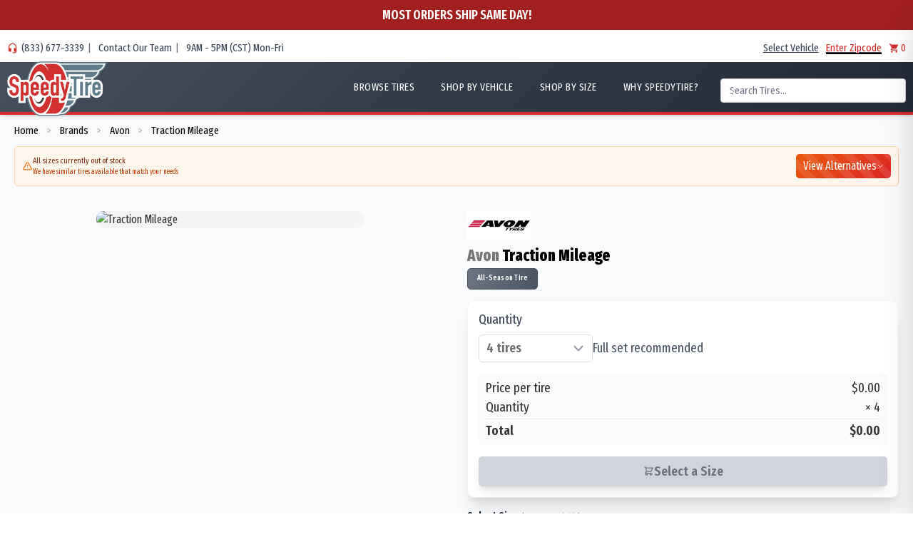

--- FILE ---
content_type: text/html; charset=utf-8
request_url: https://www.speedytire.com/tires/avon/traction-mileage
body_size: 15665
content:
<!DOCTYPE html><html lang="en"><head><meta name="robots" content="index, follow"/><link rel="search" type="application/opensearchdescription+xml" href="/opensearch.xml" title="SpeedyTire.com"/><script async="" src="//d2wy8f7a9ursnm.cloudfront.net/v7/bugsnag.min.js"></script><link rel="apple-touch-icon-precomposed" sizes="57x57" href="/favicons/apple-touch-icon-57x57.png"/><link rel="apple-touch-icon-precomposed" sizes="114x114" href="/favicons/apple-touch-icon-114x114.png"/><link rel="apple-touch-icon-precomposed" sizes="72x72" href="/favicons/apple-touch-icon-72x72.png"/><link rel="apple-touch-icon-precomposed" sizes="144x144" href="/favicons/apple-touch-icon-144x144.png"/><link rel="apple-touch-icon-precomposed" sizes="60x60" href="/favicons/apple-touch-icon-60x60.png"/><link rel="apple-touch-icon-precomposed" sizes="120x120" href="/favicons/apple-touch-icon-120x120.png"/><link rel="apple-touch-icon-precomposed" sizes="76x76" href="/favicons/apple-touch-icon-76x76.png"/><link rel="apple-touch-icon-precomposed" sizes="152x152" href="/favicons/apple-touch-icon-152x152.png"/><link rel="icon" type="image/png" href="/favicons/favicon-196x196.png" sizes="196x196"/><link rel="icon" type="image/png" href="/favicons/favicon-96x96.png" sizes="96x96"/><link rel="icon" type="image/png" href="/favicons/favicon-32x32.png" sizes="32x32"/><link rel="icon" type="image/png" href="/favicons/favicon-16x16.png" sizes="16x16"/><link rel="icon" type="image/png" href="/favicons/favicon-128.png" sizes="128x128"/><link rel="preconnect" href="//www.googletagmanager.com"/><link rel="preconnect" href="//www.google-analytics.com"/><link rel="preconnect" href="//bid.g.doubleclick.net"/><link rel="preconnect" href="//googleads.g.doubleclick.net"/><link rel="preconnect" href="//fonts.googleapis.com" crossorigin="anonymous"/><link rel="preconnect" href="//fonts.gstatic.com" crossorigin="anonymous"/><link rel="preload" as="image" href="/img/backgrounds/jd-weiher-204203.jpg"/><link rel="preconnect" href="//www.google.com"/><link rel="preconnect" href="//cdn1.affirm.com"/><link rel="dns-prefetch" href="//d2wy8f7a9ursnm.cloudfront.net"/><link rel="dns-prefetch" href="//www.gstatic.com"/><link rel="dns-prefetch" href="//bat.bing.com"/><script type="application/ld+json">{
                "@context": "http://schema.org",
                "@type": "WebSite",
                "name": "SpeedyTire",
                "url": "https://www.speedytire.com",
                "potentialAction": {
                  "@type": "SearchAction",
                  "target": "https://www.speedytire.com/tires?query={search_string}",
                  "query-input": "required name=search_string"
                }
              }</script><script>
              // Lazy load Google Merchant widget
              function loadMerchantWidget() {
                var script = document.createElement('script');
                script.id = 'merchantWidgetScript';
                script.src = 'https://www.gstatic.com/shopping/merchant/merchantwidget.js';
                script.onload = function() {
                  if (typeof merchantwidget !== 'undefined') {
                    merchantwidget.start({
                      position: 'LEFT_BOTTOM',
                      sideMargin: 10,
                    });
                  }
                };
                document.body.appendChild(script);
              }
              
              // Load after page is interactive
              if ('requestIdleCallback' in window) {
                requestIdleCallback(loadMerchantWidget, { timeout: 5000 });
              } else {
                window.addEventListener('load', function() {
                  setTimeout(loadMerchantWidget, 2000);
                });
              }
          </script><script>(function(w,d,t,r,u){var f,n,i;w[u]=w[u]||[],f=function(){if(typeof UET !== 'undefined'){var o={ti:"50000389"};o.q=w[u],w[u]=new UET(o),w[u].push("pageLoad")}else{setTimeout(f,100)}},n=d.createElement(t),n.src=r,n.async=1,n.onload=n.onreadystatechange=function(){var s=this.readyState;s&&s!=="loaded"&&s!=="complete"||(f(),n.onload=n.onreadystatechange=null)},i=d.getElementsByTagName(t)[0],i.parentNode.insertBefore(n,i)})(window,document,"script","//bat.bing.com/bat.js","uetq");</script><script>
              window._affirm_config = {
                public_api_key:  "3VA2RM9GYYBE1W9E",
                script:          "https://cdn1.affirm.com/js/v2/affirm.js"
              };
              function loadAffirm() {
                (function(l,g,m,e,a,f,b){var d,c=l[m]||{},h=document.createElement(f),n=document.getElementsByTagName(f)[0],k=function(a,b,c){return function(){a[b]._.push([c,arguments])}};c[e]=k(c,e,"set");d=c[e];c[a]={};c[a]._=[];d._=[];c[a][b]=k(c,a,b);a=0;for(b="set add save post open empty reset on off trigger ready setProduct".split(" ");a<b.length;a++)d[b[a]]=k(c,e,b[a]);a=0;for(b=["get","token","url","items"];a<b.length;a++)d[b[a]]=function(){};h.async=!0;h.src=g[f];n.parentNode.insertBefore(h,n);delete g[f];d(g);l[m]=c})(window,_affirm_config,"affirm","checkout","ui","script","ready");
              }
              if ('requestIdleCallback' in window) {
                requestIdleCallback(loadAffirm, { timeout: 3000 });
              } else {
                setTimeout(loadAffirm, 1000);
              }
          </script><script>
              window.dataLayer = window.dataLayer || [];
              function gtag(){dataLayer.push(arguments);}
              window.gtag = gtag;
              
              // Lazy load Google Analytics
              function loadGoogleAnalytics() {
                var gaId = 'G-E3F7Q4RPMD';
                var gtmId = 'AW-828999995';
                var gtm2Id = 'GT-K4LKL62';
                
                if (!gaId) {
                  console.warn('Google Analytics ID not configured');
                  return;
                }
                
                var script = document.createElement('script');
                script.async = true;
                script.src = 'https://www.googletagmanager.com/gtag/js?id=' + gaId;
                script.onload = function() {
                  window.gtag('js', new Date());
                  if (gtmId && gtmId !== 'undefined') {
                    window.gtag('config', gtmId);
                  }
                  if (gaId && gaId !== 'undefined') {
                    window.gtag('config', gaId);
                  }
                  if (gtm2Id && gtm2Id !== 'undefined') {
                    window.gtag('config', gtm2Id);
                  }
                };
                document.head.appendChild(script);
              }
              
              // Load analytics after page is interactive
              if ('requestIdleCallback' in window) {
                requestIdleCallback(loadGoogleAnalytics, { timeout: 3000 });
              } else {
                window.addEventListener('load', function() {
                  setTimeout(loadGoogleAnalytics, 1000);
                });
              }
            </script><script>
              window.uetq = window.uetq || [];
              function btag(){uetq.push(arguments);}
              window.btag = btag;
            </script><meta charSet="utf-8"/><script type="application/ld+json">{"@context":"https://schema.org","@type":"Organization","url":"https://www.speedytire.com","logo":"https://www.speedytire.com/img/logo.png","contactPoint":[{"telephone":"+1-833-677-3339","contactType":"customer service","contactOption":"TollFree","availableLanguage":"English","areaServed":"US","email":"support@speedytire.com","@type":"ContactPoint"}]}</script><meta name="twitter:card" content="summary_large_image"/><meta name="twitter:site" content="@SpeedyTireLLC"/><meta name="twitter:creator" content="@SpeedyTireLLC"/><meta property="fb:app_id" content="1597834066922401"/><meta property="og:url" content="https://www.speedytire.com/"/><meta property="og:locale" content="en_IE"/><meta property="og:site_name" content="SpeedyTire.com"/><meta name="application-name" content="SpeedyTire.com"/><meta name="msapplication-TileColor" content="#FFFFFF"/><meta name="msapplication-TileImage" content="/favicons/mstile-144x144.png"/><meta name="msapplication-square70x70logo" content="/favicons/mstile-70x70.png"/><meta name="msapplication-square150x150logo" content="/favicons/mstile-150x150.png"/><meta name="msapplication-wide310x150logo" content="/favicons/mstile-310x150.png"/><meta name="msapplication-square310x310logo" content="/favicons/mstile-310x310.png"/><meta name="viewport" content="initial-scale=1.0, width=device-width"/><meta name="google-site-verification" content="rSi4wklTJfziGUxDRSsrE0XHcNaJHG4Br-quLxzBwrg"/><script type="application/ld+json">{"@context":"https://schema.org","@type":"Organization","logo":"https://www.speedytire.com/img/logo.png","url":"https://www.speedytire.com"}</script><script type="application/ld+json">{"@context":"https://schema.org","@type":"Organization","name":"SpeedyTire.com","url":"https://www.speedytire.com","sameAs":["http://www.facebook.com/SpeedyTireLLC","http://instagram.com/SpeedyTireLLC","http://www.linkedin.com/company/SpeedyTire"]}</script><link rel="canonical" href="https://www.speedytire.com/tires/avon/traction-mileage"/><title>Avon Traction Mileage | SpeedyTire</title><meta name="robots" content="index,follow"/><meta name="description" content="Strong Bias Ply Tire Developed for Vintage Off-Road Vehicles."/><meta property="og:title" content="Avon Traction Mileage"/><meta property="og:description" content="Strong Bias Ply Tire Developed for Vintage Off-Road Vehicles."/><meta property="og:type" content="website"/><meta property="og:image" content="https://media.tirelibrary.com/images/c9bcce1402094aa39c8c8fec8f4fe2eb"/><meta property="og:image:alt" content="Avon Traction Mileage"/><meta name="keywords" content="avon, avon tires, traction mileage, avon traction mileage, avon traction mileage tires, tires, tire, automotive, wheels, car tires, truck tires, tire shop, tire store, buy tires, tire sale, discount tires, tire installation, buy avon tires, avon tire dealer, avon tire store"/><script type="application/ld+json">{"@context":"https://schema.org","@type":"BreadcrumbList","itemListElement":[{"@type":"ListItem","position":1,"item":"https://speedytire.com","name":"Home"},{"@type":"ListItem","position":2,"item":"https://speedytire.com/by-tire-brand","name":"Brands"},{"@type":"ListItem","position":3,"item":"https://www.speedytire.com/tires/avon","name":"Avon"},{"@type":"ListItem","position":4,"item":"https://www.speedytire.com/tires/avon/traction-mileage","name":"Traction Mileage Tires"}]}</script><script type="application/ld+json">{
  "@context": "https://schema.org/",
  "@type": "ProductGroup",
  "name": "Avon Traction Mileage",
  "description": "Strong Bias Ply Tire Developed for Vintage Off-Road Vehicles.",
  "productGroupID": "19216",
  "image": "https://media.tirelibrary.com/images/c9bcce1402094aa39c8c8fec8f4fe2eb",
  "brand": {
    "@type": "Brand",
    "name": "Avon"
  },
  "variesBy": [
    "https://schema.org/size"
  ],
  "hasVariant": [
    {
      "@type": "Product",
      "name": "Avon Traction Mileage 700-16C 102/100L",
      "description": "Avon • Traction Mileage • 700-16C • Load Index: 102/100L • Black Side Wall",
      "mpn": "629917",
      "sku": "avon-629917",
      "size": "700-16C",
      "image": "https://media.tirelibrary.com/images/c9bcce1402094aa39c8c8fec8f4fe2eb",
      "inProductGroupWithID": "19216",
      "offers": {
        "@type": "Offer",
        "url": "https://www.speedytire.com/tires/avon/traction-mileage/700-16c-629917",
        "priceCurrency": "USD",
        "price": "0.00",
        "itemCondition": "https://schema.org/NewCondition",
        "availability": "http://schema.org/OutOfStock",
        "seller": {
          "@type": "Organization",
          "name": "SpeedyTire.com",
          "url": "https://www.speedytire.com"
        },
        "shippingDetails": {
          "@type": "OfferShippingDetails",
          "shippingDestination": {
            "@type": "DefinedRegion",
            "addressCountry": "US"
          },
          "deliveryTime": {
            "@type": "ShippingDeliveryTime",
            "handlingTime": {
              "@type": "QuantitativeValue",
              "minValue": 1,
              "maxValue": 1,
              "unitCode": "DAY"
            },
            "transitTime": {
              "@type": "QuantitativeValue",
              "minValue": 1,
              "maxValue": 4,
              "unitCode": "DAY"
            }
          }
        },
        "hasMerchantReturnPolicy": {
          "@type": "MerchantReturnPolicy",
          "applicableCountry": "US",
          "returnPolicyCategory": "https://schema.org/MerchantReturnFiniteReturnWindow",
          "merchantReturnDays": 35,
          "returnMethod": "https://schema.org/ReturnByMail",
          "returnFees": "https://schema.org/ReturnShippingFees"
        }
      }
    },
    {
      "@type": "Product",
      "name": "Avon Traction Mileage 600-16C 97/94L",
      "description": "Avon • Traction Mileage • 600-16C • Load Index: 97/94L • Black Side Wall",
      "mpn": "629916",
      "sku": "avon-629916",
      "size": "600-16C",
      "image": "https://media.tirelibrary.com/images/c9bcce1402094aa39c8c8fec8f4fe2eb",
      "inProductGroupWithID": "19216",
      "offers": {
        "@type": "Offer",
        "url": "https://www.speedytire.com/tires/avon/traction-mileage/600-16c-629916",
        "priceCurrency": "USD",
        "price": "0.00",
        "itemCondition": "https://schema.org/NewCondition",
        "availability": "http://schema.org/OutOfStock",
        "seller": {
          "@type": "Organization",
          "name": "SpeedyTire.com",
          "url": "https://www.speedytire.com"
        },
        "shippingDetails": {
          "@type": "OfferShippingDetails",
          "shippingDestination": {
            "@type": "DefinedRegion",
            "addressCountry": "US"
          },
          "deliveryTime": {
            "@type": "ShippingDeliveryTime",
            "handlingTime": {
              "@type": "QuantitativeValue",
              "minValue": 1,
              "maxValue": 1,
              "unitCode": "DAY"
            },
            "transitTime": {
              "@type": "QuantitativeValue",
              "minValue": 1,
              "maxValue": 4,
              "unitCode": "DAY"
            }
          }
        },
        "hasMerchantReturnPolicy": {
          "@type": "MerchantReturnPolicy",
          "applicableCountry": "US",
          "returnPolicyCategory": "https://schema.org/MerchantReturnFiniteReturnWindow",
          "merchantReturnDays": 35,
          "returnMethod": "https://schema.org/ReturnByMail",
          "returnFees": "https://schema.org/ReturnShippingFees"
        }
      }
    }
  ]
}</script><meta name="next-head-count" content="32"/><link rel="preload" href="/_next/static/css/0bd1abe7ed62c8fb743c.css" as="style"/><link rel="stylesheet" href="/_next/static/css/0bd1abe7ed62c8fb743c.css" data-n-g=""/><link rel="preload" href="/_next/static/css/a22b65a19856544ec718.css" as="style"/><link rel="stylesheet" href="/_next/static/css/a22b65a19856544ec718.css" data-n-p=""/><noscript data-n-css=""></noscript><link rel="preload" href="/_next/static/chunks/webpack-f6a1264e095527fb5713.js" as="script"/><link rel="preload" href="/_next/static/chunks/framework-cb6f8eedcb7709ddff05.js" as="script"/><link rel="preload" href="/_next/static/chunks/main-109d5edeaa64182461bf.js" as="script"/><link rel="preload" href="/_next/static/chunks/pages/_app-86e5cbcb2b7cd2c09a03.js" as="script"/><link rel="preload" href="/_next/static/chunks/156-a86386b1e139145a45ab.js" as="script"/><link rel="preload" href="/_next/static/chunks/615-20943cb2521b0d174e06.js" as="script"/><link rel="preload" href="/_next/static/chunks/646-bade92758c7417cf6ca8.js" as="script"/><link rel="preload" href="/_next/static/chunks/303-cc0f50982165c3a12030.js" as="script"/><link rel="preload" href="/_next/static/chunks/636-e863227925154e7a93b2.js" as="script"/><link rel="preload" href="/_next/static/chunks/808-04322ab17a2311924925.js" as="script"/><link rel="preload" href="/_next/static/chunks/pages/tires/%5Bmake%5D/%5Bmodel%5D-093ddd43e48e68ae5160.js" as="script"/></head><body><div id="__next"><div id="root"><div><div class="SiteMessage_container__HaZ0c"><span class="SiteMessage_message__1ceMl">Most Orders Ship Same Day!</span></div><div class="container mx-auto px-4"><div class="speedy-toolbar flex justify-between items-center text-2xl"><div class="flex items-center space-x-4"><div class="flex items-center"><svg class="w-6 h-6 mr-2" fill="#D32F2F" height="24" width="24" viewBox="0 0 24 24" xmlns="http://www.w3.org/2000/svg"><path d="M0 0h24v24H0z" fill="none" opacity=".1"></path><path d="M12 1c-4.97 0-9 4.03-9 9v7c0 1.66 1.34 3 3 3h3v-8H5v-2c0-3.87 3.13-7 7-7s7 3.13 7 7v2h-4v8h4v1h-7v2h6c1.66 0 3-1.34 3-3V10c0-4.97-4.03-9-9-9z"></path></svg><div><a href="tel:+18336773339" class="text-gray-700 hover:text-red-600 transition-colors">(833) 677-3339</a><span class="hidden sm:inline ml-2 text-gray-500">|</span></div></div><div class="hidden sm:flex sm:items-center"><a href="/contact-us" class="text-gray-700 hover:text-red-600 transition-colors">Contact Our Team</a><span class="ml-2 text-gray-500">|</span></div><div class="hidden sm:flex sm:items-center"><span class="text-gray-700">9AM - 5PM (CST) Mon-Fri</span></div></div><div class="flex items-center space-x-4"><div class="hidden sm:block"><div class=""><button class="text-gray-700 hover:text-red-600 transition-colors bg-transparent border-none cursor-pointer p-0 underline">Select Vehicle</button></div></div><div><button class="text-gray-700 hover:text-red-600 transition-colors bg-transparent border-none cursor-pointer p-0 underline"><span class="ship double">Enter Zipcode</span></button></div><div><a class="checkout-link flex items-center text-gray-700 hover:text-red-600 transition-colors" href="/checkout"><svg class="w-6 h-6 mr-1" fill="#D32F2F" height="24" width="24" viewBox="0 0 24 24" xmlns="http://www.w3.org/2000/svg"><path d="M7 18c-1.1 0-1.99.9-1.99 2S5.9 22 7 22s2-.9 2-2-.9-2-2-2zM1 2v2h2l3.6 7.59-1.35 2.45c-.16.28-.25.61-.25.96 0 1.1.9 2 2 2h12v-2H7.42c-.14 0-.25-.11-.25-.25l.03-.12.9-1.63h7.45c.75 0 1.41-.41 1.75-1.03l3.58-6.49c.08-.14.12-.31.12-.48 0-.55-.45-1-1-1H5.21l-.94-2H1zm16 16c-1.1 0-1.99.9-1.99 2s.89 2 1.99 2 2-.9 2-2-.9-2-2-2z"></path><path d="M0 0h24v24H0z" fill="none"></path></svg>0</a></div></div></div></div><div class="speedy-header-tailwind"><div class="w-full"><nav class="relative bg-gradient-to-r from-gray-700 via-gray-800 to-gray-900 shadow-xl border-b-4 border-red-500"><div class="absolute inset-0" style="background-image:repeating-linear-gradient(
                45deg,
                transparent,
                transparent 10px,
                rgba(255, 255, 255, 0.05) 10px,
                rgba(255, 255, 255, 0.05) 20px
              ),
              repeating-linear-gradient(
                -45deg,
                transparent,
                transparent 10px,
                rgba(255, 255, 255, 0.05) 10px,
                rgba(255, 255, 255, 0.05) 20px
              );opacity:1;pointer-events:none"></div><div class="relative container mx-auto px-4"><div class="flex items-center justify-between h-20 md:h-24 lg:h-28"><div class="flex items-center flex-shrink-0 pt-2"><a href="/" class="flex-shrink-0 z-10 relative"><picture class="block"><source srcSet="/_next/static/images/logo-8792eb088f5dd14fcafbf603a6f2b34f.png.webp" type="image/webp"/><source srcSet="/_next/static/images/logo-200-60c9127ed0cffbe9227672865a4c310c.png 200w,/_next/static/images/logo-140-5cc08756ebea1ab1ae1c01c4f0bc34ca.png 140w,/_next/static/images/logo-90-b94b5496add1933dcd3004fc6512b686.png 90w" type="image/png" sizes="(min-width: 500px) 200px, (max-width: 499px) and (min-width: 250px) 140px, 90px"/><img alt="SpeedyTire Logo" src="/_next/static/images/logo-5669beaa8be4ce7459b33707b6c24a30.png" class="h-auto w-48 sm:w-56 md:w-44 lg:w-50 xl:w-56 transition-all duration-200"/></picture></a></div><div class="flex items-center space-x-6"><ul class="flex items-center space-x-2 h-full"><li><button class="navbar_link px-4 py-2 text-white hover:text-red-400 transition-colors duration-200 uppercase font-medium text-2xl tracking-wide bg-transparent border-none cursor-pointer flex items-center h-full">Browse Tires</button></li><li class="!hidden sm:!hidden md:!inline-block"><button class="navbar_link px-4 py-2 text-white hover:text-red-400 transition-colors duration-200 uppercase font-medium text-xl lg:text-2xl tracking-wide bg-transparent border-none cursor-pointer flex items-center h-full">Shop By Vehicle</button></li><li class="!hidden sm:!hidden md:!inline-block"><button class="navbar_link px-4 py-2 text-white hover:text-red-400 transition-colors duration-200 uppercase font-medium text-xl lg:text-2xl tracking-wide bg-transparent border-none cursor-pointer flex items-center h-full">Shop By Size</button></li><li><a href="/about-us" class="navbar_link px-4 py-2 text-white hover:text-red-400 transition-colors duration-200 uppercase font-medium text-2xl tracking-wide no-underline flex items-center h-full">WHY SpeedyTire?</a></li></ul><div class="hidden sm:flex ml-8 items-center h-full pt-2"><div class="navbar-search-clean" style="background:transparent;border:none;padding:0;backdrop-filter:none"><div class="navbar-search-desktop Search_navbarSearchDesktop__2bW9J" style="cursor:pointer"><div class="relative"><svg class="absolute left-3 top-1/2 transform -translate-y-1/2 w-6 h-6 text-gray-400 pointer-events-none" fill="none" stroke="currentColor" viewBox="0 0 24 24"><path stroke-linecap="round" stroke-linejoin="round" stroke-width="2" d="M21 21l-6-6m2-5a7 7 0 11-14 0 7 7 0 0114 0z"></path></svg><input type="text" placeholder="Search Tires..." readonly="" class="Search_desktopSearchTrigger__2xIbV mt-2 pl-12 text-2xl"/></div></div></div></div></div><div class="hidden"><button class="inline-flex items-center justify-center p-2 rounded-lg text-white hover:text-red-400 hover:bg-white/10 focus:outline-none focus:ring-2 focus:ring-red-400 transition-all duration-200" aria-expanded="false"><span class="sr-only">Open main menu</span><svg class="block h-6 w-6" xmlns="http://www.w3.org/2000/svg" fill="none" viewBox="0 0 24 24" stroke="currentColor" aria-hidden="true"><path stroke-linecap="round" stroke-linejoin="round" stroke-width="2" d="M4 6h16M4 12h16M4 18h16"></path></svg></button></div></div></div><div class="hidden"><div class="relative bg-black/95 backdrop-blur-sm border-t border-gray-700"><div class="absolute inset-0" style="background-image:repeating-linear-gradient(
                    45deg,
                    transparent,
                    transparent 10px,
                    rgba(255, 255, 255, 0.05) 10px,
                    rgba(255, 255, 255, 0.05) 20px
                  ),
                  repeating-linear-gradient(
                    -45deg,
                    transparent,
                    transparent 10px,
                    rgba(255, 255, 255, 0.05) 10px,
                    rgba(255, 255, 255, 0.05) 20px
                  );opacity:1;pointer-events:none"></div><div class="relative px-4 py-3"><ul class="space-y-1"><li><a href="/by-tire-brand" class="block w-full text-left px-4 py-3 text-white hover:text-red-400 hover:bg-gray-800 transition-all duration-200 font-medium text-base border-b border-gray-600 no-underline">Search Brands</a></li><li><a href="/by-tire-type" class="block w-full text-left px-4 py-3 text-white hover:text-red-400 hover:bg-gray-800 transition-all duration-200 font-medium text-base border-b border-gray-600 no-underline">Search By Type</a></li><li><a href="/about-us" class="block w-full text-left px-4 py-3 text-white hover:text-red-400 hover:bg-gray-800 transition-all duration-200 font-medium text-base border-b border-gray-600 last:border-b-0 no-underline">WHY SpeedyTire?</a></li></ul></div></div></div></nav><div class="browse-drawer fixed top-0 right-0 h-full bg-white shadow-2xl transform transition-transform duration-300 ease-in-out z-50 overflow-hidden translate-x-full"><div class="h-full flex flex-col"><div class="relative p-4 sm:p-6 md:p-8 flex-shrink-0" style="background:linear-gradient(135deg, #D32F2F 0%, #B71C1C 100%);position:relative;overflow:hidden"><div style="position:absolute;top:0;left:0;right:0;bottom:0;background-image:repeating-linear-gradient(
                  45deg,
                  transparent,
                  transparent 12px,
                  rgba(255, 255, 255, 0.1) 12px,
                  rgba(255, 255, 255, 0.1) 24px
                );opacity:1;pointer-events:none"></div><div class="relative z-10 flex items-center justify-between"><div><h2 class="text-2xl font-bold text-white mb-1">Browse Tires</h2><p class="text-base font-light text-white opacity-90">Find the perfect tires for your vehicle</p></div><button class="p-2 hover:bg-white/20 rounded-lg transition-colors"><svg class="w-6 h-6 text-white" fill="none" stroke="currentColor" viewBox="0 0 24 24"><path stroke-linecap="round" stroke-linejoin="round" stroke-width="2" d="M6 18L18 6M6 6l12 12"></path></svg></button></div></div><div class="drawer-main-content flex-1 overflow-hidden"><div class="drawer-categories p-4 sm:p-6 relative overflow-y-auto flex flex-col" style="background:linear-gradient(135deg, #f8f9fa 0%, #e9ecef 100%);background-image:repeating-linear-gradient(
                    45deg,
                    transparent,
                    transparent 10px,
                    rgba(211, 47, 47, 0.08) 10px,
                    rgba(211, 47, 47, 0.08) 20px
                  )"><h4 class="text-xl sm:text-2xl font-bold text-gray-800 mb-4 sm:mb-6">Browse Categories</h4><nav class="space-y-3 flex-1"><button class="w-full text-left px-3 sm:px-6 py-3 sm:py-4 rounded-xl transition-all duration-200 flex items-center text-lg sm:text-2xl font-medium relative overflow-hidden text-gray-700 hover:bg-white/80 hover:shadow-md border border-transparent hover:border-gray-200"><div class="w-12 h-12 rounded-lg flex items-center justify-center mr-3 sm:mr-6 bg-blue-500"><svg class="w-7 h-7 text-white" fill="none" stroke="currentColor" viewBox="0 0 24 24" stroke-width="2.5"><path stroke-linecap="round" stroke-linejoin="round" d="M8.25 18.75a1.5 1.5 0 01-3 0m3 0a1.5 1.5 0 00-3 0m3 0h6m-9 0H3.375a1.125 1.125 0 01-1.125-1.125V14.25m17.25 4.5a1.5 1.5 0 01-3 0m3 0a1.5 1.5 0 00-3 0m3 0h1.125c.621 0 1.129-.504 1.09-1.124a17.902 17.902 0 00-3.213-9.193 2.056 2.056 0 00-1.58-.86H14.25M16.5 18.75h-2.25m0-11.177v-.958c0-.568-.422-1.048-.987-1.106a48.554 48.554 0 00-10.026 0 1.106 1.106 0 00-.987 1.106v7.635m12-6.677v6.677m0 4.5v-4.5m0 0h-12"></path></svg></div><div><div class="font-semibold text-xl sm:text-2xl">Shop by Vehicle</div><div class="text-base sm:text-lg text-gray-500">Find tires for your car</div></div></button><button class="w-full text-left px-3 sm:px-6 py-3 sm:py-4 rounded-xl transition-all duration-200 flex items-center text-lg sm:text-2xl font-medium relative overflow-hidden text-gray-700 hover:bg-white/80 hover:shadow-md border border-transparent hover:border-gray-200"><div class="w-12 h-12 rounded-lg flex items-center justify-center mr-3 sm:mr-6 bg-green-500"><svg class="w-7 h-7 text-white" fill="none" stroke="currentColor" viewBox="0 0 24 24" stroke-width="2.5"><path stroke-linecap="round" stroke-linejoin="round" d="M18.375 12.739l-7.693 7.693a4.5 4.5 0 01-6.364-6.364l10.94-10.94A3 3 0 1119.5 7.372L8.552 18.32m.009-.01l-.01.01m5.699-9.941l-7.81 7.81a1.5 1.5 0 002.112 2.13"></path></svg></div><div><div class="font-semibold text-xl sm:text-2xl">Shop by Size</div><div class="text-base sm:text-lg text-gray-500">Browse by tire size dimensions</div></div></button><button class="w-full text-left px-3 sm:px-6 py-3 sm:py-4 rounded-xl transition-all duration-200 flex items-center text-xl sm:text-2xl font-medium relative overflow-hidden text-gray-700 hover:bg-white/80 hover:shadow-md border border-transparent hover:border-gray-200"><div class="w-12 h-12 rounded-lg flex items-center justify-center mr-3 sm:mr-6 bg-orange-500"><svg class="w-7 h-7 text-white" fill="none" stroke="currentColor" viewBox="0 0 24 24" stroke-width="2.5"><path stroke-linecap="round" stroke-linejoin="round" d="M9.568 3H5.25A2.25 2.25 0 003 5.25v4.318c0 .597.237 1.17.659 1.591l9.581 9.581c.699.699 1.78.872 2.607.33a18.095 18.095 0 005.223-5.223c.542-.827.369-1.908-.33-2.607L11.16 3.66A2.25 2.25 0 009.568 3z"></path><path stroke-linecap="round" stroke-linejoin="round" d="M6 6h.008v.008H6V6z"></path></svg></div><div><div class="font-semibold text-xl sm:text-2xl">Shop by Brand</div><div class="text-base sm:text-lg text-gray-500">Browse top tire brands</div></div></button><button class="w-full text-left px-3 sm:px-6 py-3 sm:py-4 rounded-xl transition-all duration-200 flex items-center text-xl sm:text-2xl font-medium relative overflow-hidden bg-red-600 text-white shadow-lg transform scale-105" style="background-image:repeating-linear-gradient(
                        45deg,
                        transparent,
                        transparent 8px,
                        rgba(255, 255, 255, 0.1) 8px,
                        rgba(255, 255, 255, 0.1) 16px
                      )"><div class="w-12 h-12 rounded-lg flex items-center justify-center mr-3 sm:mr-6 bg-white/20"><svg class="w-7 h-7 text-white" fill="none" stroke="currentColor" viewBox="0 0 24 24" stroke-width="2.5"><path stroke-linecap="round" stroke-linejoin="round" d="M3.75 6A2.25 2.25 0 016 3.75h2.25A2.25 2.25 0 0110.5 6v2.25a2.25 2.25 0 01-2.25 2.25H6a2.25 2.25 0 01-2.25-2.25V6zM3.75 15.75A2.25 2.25 0 016 13.5h2.25a2.25 2.25 0 012.25 2.25V18a2.25 2.25 0 01-2.25 2.25H6A2.25 2.25 0 013.75 18v-2.25zM13.5 6a2.25 2.25 0 012.25-2.25H18A2.25 2.25 0 0120.25 6v2.25A2.25 2.25 0 0118 10.5h-2.25a2.25 2.25 0 01-2.25-2.25V6zM13.5 15.75a2.25 2.25 0 012.25-2.25H18a2.25 2.25 0 012.25 2.25V18A2.25 2.25 0 0118 20.25h-2.25A2.25 2.25 0 0113.5 18v-2.25z"></path></svg></div><div><div class="font-semibold text-xl sm:text-2xl">Shop by Type</div><div class="text-base sm:text-lg text-white/80">Browse tire categories</div></div></button></nav></div><div class="drawer-content flex-1 p-4 sm:p-6 overflow-y-auto bg-gray-50"><div><h3 class="text-xl font-bold text-gray-900 mb-6">Shop by Type</h3><div class="space-y-4"><a href="/by-tire-type" class="group flex items-center justify-between p-4 rounded-lg bg-white hover:bg-red-50 transition-colors border border-gray-200 hover:border-red-200 shadow-sm"><div><div class="text-gray-900 font-medium group-hover:text-red-600">All Types</div><div class="text-sm text-gray-500">Browse all tire categories</div></div><svg class="w-5 h-5 text-gray-400 group-hover:text-red-500" fill="none" stroke="currentColor" viewBox="0 0 24 24"><path stroke-linecap="round" stroke-linejoin="round" stroke-width="2" d="M9 5l7 7-7 7"></path></svg></a><div class="grid grid-cols-2 gap-3"><a href="/tires/c/passenger" class="group p-4 rounded-lg bg-white hover:bg-red-50 transition-colors border border-gray-200 hover:border-red-200 shadow-sm"><div class="text-gray-900 font-medium group-hover:text-red-600">Passenger</div><div class="text-sm text-gray-500">Cars &amp; sedans</div></a><a href="/tires/c/lt-suv" class="group p-4 rounded-lg bg-white hover:bg-red-50 transition-colors border border-gray-200 hover:border-red-200 shadow-sm"><div class="text-gray-900 font-medium group-hover:text-red-600">Light Truck/SUV</div><div class="text-sm text-gray-500">Pickup trucks &amp; SUVs</div></a><a href="/tires/c/commercial" class="group p-4 rounded-lg bg-white hover:bg-red-50 transition-colors border border-gray-200 hover:border-red-200 shadow-sm"><div class="text-gray-900 font-medium group-hover:text-red-600">Commercial</div><div class="text-sm text-gray-500">Commercial vehicles</div></a><a href="/tires/c/trailer" class="group p-4 rounded-lg bg-white hover:bg-red-50 transition-colors border border-gray-200 hover:border-red-200 shadow-sm"><div class="text-gray-900 font-medium group-hover:text-red-600">Trailer</div><div class="text-sm text-gray-500">Trailers &amp; RVs</div></a></div></div></div></div></div><div class="bg-white border-t border-gray-200 p-4 sm:p-6 flex-shrink-0"><div class="text-center"><h3 class="text-lg sm:text-xl font-bold text-gray-900 mb-3 sm:mb-4">Why Choose SpeedyTire?</h3><div class="grid grid-cols-4 gap-2 sm:gap-4"><button class="flex flex-col items-center p-2 sm:p-3 rounded-lg transition-all duration-200 hover:bg-gray-100"><svg class="w-8 h-8 sm:w-12 sm:h-12 text-green-500 mb-1" fill="none" stroke="currentColor" viewBox="0 0 24 24"><path stroke-linecap="round" stroke-linejoin="round" stroke-width="2" d="M9 12l2 2 4-4m5.618-4.016A11.955 11.955 0 0112 2.944a11.955 11.955 0 01-8.618 3.04A12.02 12.02 0 003 9c0 5.591 3.824 10.29 9 11.622 5.176-1.332 9-6.03 9-11.622 0-1.042-.133-2.052-.382-3.016z"></path></svg><span class="text-gray-700 font-medium text-xl">35-Day Returns</span></button><button class="flex flex-col items-center p-2 sm:p-3 rounded-lg transition-all duration-200 hover:bg-gray-100"><svg class="w-8 h-8 sm:w-12 sm:h-12 text-orange-500 mb-1" fill="none" stroke="currentColor" viewBox="0 0 24 24"><path stroke-linecap="round" stroke-linejoin="round" stroke-width="2" d="M3 5a2 2 0 012-2h3.28a1 1 0 01.948.684l1.498 4.493a1 1 0 01-.502 1.21l-2.257 1.13a11.042 11.042 0 005.516 5.516l1.13-2.257a1 1 0 011.21-.502l4.493 1.498a1 1 0 01.684.949V19a2 2 0 01-2 2h-1C9.716 21 3 14.284 3 6V5z"></path></svg><span class="text-gray-700 font-medium text-xl">Expert Support</span></button><button class="flex flex-col items-center p-2 sm:p-3 rounded-lg transition-all duration-200 hover:bg-gray-100"><svg class="w-8 h-8 sm:w-12 sm:h-12 text-red-500 mb-1" fill="none" stroke="currentColor" viewBox="0 0 24 24"><path stroke-linecap="round" stroke-linejoin="round" stroke-width="2" d="M12 15v2m-6 4h12a2 2 0 002-2v-6a2 2 0 00-2-2H6a2 2 0 00-2 2v6a2 2 0 002 2zm10-10V7a4 4 0 00-8 0v4h8z"></path></svg><span class="text-gray-700 font-medium text-xl">Secure Checkout</span></button><button class="flex flex-col items-center p-2 sm:p-3 rounded-lg transition-all duration-200 hover:bg-gray-100"><img src="/img/affirm-sm.svg" alt="Affirm" class="w-8 h-8 sm:w-12 sm:h-12 mb-1"/><span class="text-gray-700 font-medium text-xl">0% Financing</span></button></div></div></div></div></div><div class="nav-sizing-app relative bg-gradient-to-r from-gray-100 to-gray-200 shadow-inner hidden"></div></div></div></div><main class="min-h-screen bg-gray-50"><div class="container mx-auto px-4 sm:px-6 lg:px-8 max-w-[1400px]"><div class="py-4"><ol class="crumbs BreadCrumbs_crumbList__3pDjf"><li style="display:inline-block"><a class="BreadCrumb_breadCrumb__2gSBg " href="/"><span>Home</span></a></li><li style="display:inline-block"><span class="BreadCrumb_separator__1XAAO">&gt;</span><a class="BreadCrumb_breadCrumb__2gSBg " href="/by-tire-brand"><span>Brands</span></a></li><li style="display:inline-block"><span class="BreadCrumb_separator__1XAAO">&gt;</span><a class="BreadCrumb_breadCrumb__2gSBg " href="/tires/avon"><span>Avon</span></a></li><li style="display:inline-block"><span class="BreadCrumb_separator__1XAAO">&gt;</span><a class="BreadCrumb_breadCrumb__2gSBg " href="/tires/avon/traction-mileage"><span>Traction Mileage</span></a></li></ol></div><div><div class="bg-orange-50 border border-orange-200 rounded-lg p-4 mb-6"><div class="flex flex-col sm:flex-row items-start sm:items-center justify-between gap-4"><div class="flex items-start sm:items-center gap-3"><svg class="w-6 h-6 text-orange-500 flex-shrink-0 mt-0.5 sm:mt-0" fill="none" stroke="currentColor" viewBox="0 0 24 24"><path stroke-linecap="round" stroke-linejoin="round" stroke-width="2" d="M12 9v2m0 4h.01m-6.938 4h13.856c1.54 0 2.502-1.667 1.732-3L13.732 4c-.77-1.333-2.694-1.333-3.464 0L3.34 16c-.77 1.333.192 3 1.732 3z"></path></svg><div><p class="font-medium text-orange-900 text-base sm:text-lg">All sizes currently out of stock</p><p class="text-sm sm:text-base text-orange-700">We have similar tires available that match your needs</p></div></div><button class="w-full sm:w-auto px-4 py-2 text-white rounded-lg font-medium transition-all whitespace-nowrap flex items-center justify-center gap-2 relative overflow-hidden hover:shadow-md" style="background:linear-gradient(135deg, #ea580c 0%, #dc2626 100%);position:relative"><div style="position:absolute;top:0;left:0;right:0;bottom:0;background-image:repeating-linear-gradient(
                  45deg,
                  transparent,
                  transparent 10px,
                  rgba(255, 255, 255, 0.1) 10px,
                  rgba(255, 255, 255, 0.1) 20px
                );opacity:1;pointer-events:none"></div><span style="position:relative;z-index:1;color:white">View Alternatives</span><svg class="w-4 h-4" fill="none" stroke="currentColor" viewBox="0 0 24 24" style="position:relative;z-index:1"><path stroke-linecap="round" stroke-linejoin="round" stroke-width="2" d="M19 9l-7 7-7-7"></path></svg></button></div></div><div class="block md:hidden space-y-4 mb-6"><div class="flex items-center"><img src="https://cdn.speedytire.com/0e0e441b879f4b04881fd509bb312dbe.jpeg" alt="Avon" class="h-16 object-contain"/></div><div><h1 class="text-3xl md:text-4xl font-bold text-gray-900"><span class="text-speedy-gray">Avon</span> <span class="text-speedy-black">Traction Mileage</span></h1><div class="flex flex-wrap gap-2 mt-2"><span class="inline-flex items-center px-5 py-2.5 rounded-lg text-base font-semibold tracking-wide shadow-sm border bg-gradient-to-r from-gray-500 to-gray-600 text-white border-gray-600 hover:from-gray-600 hover:to-gray-700 transition-all duration-200 hover:shadow-md transform hover:-translate-y-0.5">All-Season Tire</span></div></div></div><div class="grid grid-cols-1 lg:grid-cols-2 gap-6 md:gap-8 lg:gap-12 py-4 md:py-8"><div class="flex justify-center lg:block"><div class="space-y-4 max-w-[215px] md:max-w-[375px] mx-auto"><div class="relative aspect-square bg-gray-100 rounded-2xl overflow-hidden group"><img src="https://media.tirelibrary.com/images/c9bcce1402094aa39c8c8fec8f4fe2eb" alt="Traction Mileage" class="w-full h-full object-contain transition-transform duration-300 cursor-zoom-in group-hover:scale-105"/><button class="absolute top-4 right-4 bg-white/80 backdrop-blur-sm p-2 rounded-full shadow-lg opacity-0 group-hover:opacity-100 transition-opacity" aria-label="Zoom image"><svg class="w-5 h-5" fill="none" stroke="currentColor" viewBox="0 0 24 24"><path stroke-linecap="round" stroke-linejoin="round" stroke-width="2" d="M21 21l-6-6m2-5a7 7 0 11-14 0 7 7 0 0114 0zM10 7v3m0 0v3m0-3h3m-3 0H7"></path></svg></button><div class="absolute top-4 left-4 space-y-2"></div></div></div></div><div class="space-y-6"><div class="hidden sm:hidden md:block lg:block space-y-4"><div class="flex items-center"><img src="https://cdn.speedytire.com/0e0e441b879f4b04881fd509bb312dbe.jpeg" alt="Avon" class="h-16 object-contain"/></div><div><h1 class="text-3xl md:text-4xl font-bold text-gray-900"><span class="text-speedy-gray">Avon</span> <span class="text-speedy-black">Traction Mileage</span></h1><div class="flex flex-wrap gap-2 mt-2"><span class="inline-flex items-center px-5 py-2.5 rounded-lg text-base font-semibold tracking-wide shadow-sm border bg-gradient-to-r from-gray-500 to-gray-600 text-white border-gray-600 hover:from-gray-600 hover:to-gray-700 transition-all duration-200 hover:shadow-md transform hover:-translate-y-0.5">All-Season Tire</span></div></div></div><div><div class="bg-white rounded-xl md:rounded-2xl shadow-lg md:shadow-xl p-4 md:p-6 space-y-4 md:space-y-6 border border-gray-100"><div class="space-y-2"><label for="quantity-select" class="text-3xl font-medium text-gray-700">Quantity</label><div class="flex flex-col sm:flex-row sm:items-center gap-3 sm:gap-4"><select id="quantity-select" class="text-3xl font-semibold px-4 py-3 border border-gray-300 rounded-lg bg-white hover:border-gray-400 focus:border-blue-500 focus:ring-2 focus:ring-blue-500 focus:ring-opacity-20 focus:outline-none transition-all min-w-[160px] w-full sm:w-auto" disabled="" aria-label="Select quantity of tires"><option selected="" value="1">1 tire</option><option value="2">2 tires</option><option value="3">3 tires</option><option value="4">4 tires</option></select><div class="text-3xl text-gray-600 min-h-[2rem] flex items-center">1 tire</div></div></div><div class="bg-gray-50 rounded-lg p-4 space-y-2"><div class="flex justify-between text-3xl"><span>Price per tire</span><span class="flex items-center gap-2">$0.00</span></div><div class="flex justify-between text-3xl"><span>Quantity</span><span>× <!-- -->1</span></div><div class="border-t pt-2 mt-2"><div class="flex justify-between font-semibold text-3xl"><span>Total</span><span>$0.00</span></div></div></div><button disabled="" class="w-full py-4 px-6 rounded-lg font-semibold text-3xl transition-all duration-200 shadow-lg hover:shadow-xl transform hover:scale-105 active:scale-95 bg-gray-300 text-gray-500 cursor-not-allowed"><div class="flex items-center justify-center gap-3"><svg class="w-6 h-6" fill="none" stroke="currentColor" viewBox="0 0 24 24"><path stroke-linecap="round" stroke-linejoin="round" stroke-width="2" d="M3 3h2l.4 2M7 13h10l4-8H5.4M7 13L5.4 5M7 13l-2.293 2.293c-.63.63-.184 1.707.707 1.707H17m0 0a2 2 0 100 4 2 2 0 000-4zm-8 2a2 2 0 11-4 0 2 2 0 014 0z"></path></svg><span>Select a Size</span></div></button></div></div><div class="space-y-4"><h3 class="text-2xl font-semibold text-gray-900">Select Size<span class="text-lg font-normal text-gray-600 ml-2">(<!-- -->0<!-- --> sizes available)</span></h3><div class="grid grid-cols-1 sm:grid-cols-2 md:grid-cols-3 gap-3"></div><div class="mt-6"><p class="text-base text-gray-500 mb-3">Currently unavailable:</p><div class="flex flex-wrap gap-2"><div class="inline-flex items-center gap-2 px-3 py-2 bg-gray-100 text-gray-400 rounded-lg"><span class="text-base font-medium">700-16C<span class="text-base text-gray-500 ml-1">102/100<!-- -->L</span></span></div><div class="inline-flex items-center gap-2 px-3 py-2 bg-gray-100 text-gray-400 rounded-lg"><span class="text-base font-medium">600-16C<span class="text-base text-gray-500 ml-1">97/94<!-- -->L</span></span></div></div></div></div><div class="mt-8 rounded-xl overflow-hidden shadow-lg"><div class="relative p-6 md:p-8" style="background:linear-gradient(135deg, #1a73e8 0%, #1557b0 100%);position:relative;overflow:hidden"><div style="position:absolute;top:0;left:0;right:0;bottom:0;background-image:repeating-linear-gradient(
                45deg,
                transparent,
                transparent 10px,
                rgba(255, 255, 255, 0.1) 10px,
                rgba(255, 255, 255, 0.1) 20px
              );opacity:1;pointer-events:none"></div><div class="relative z-10 text-center"><h2 class="text-2xl md:text-3xl font-bold text-white mb-2" style="color:white">Why Buy From SpeedyTire?</h2><p class="text-base md:text-lg font-light" style="color:white;opacity:0.95">Experience the confidence of shopping with industry-leading policies and support</p></div></div><div class="bg-gray-50 p-4 md:p-6"><div class="grid grid-cols-2 gap-3 md:gap-4"><button class="flex items-center gap-2 md:gap-3 text-base md:text-lg p-4 md:p-5 rounded-lg bg-white hover:bg-gray-50 border border-gray-200 hover:border-gray-300 transition-all duration-200 group shadow-sm hover:shadow-md"><div class="relative"><svg class="w-10 h-10 md:w-14 md:h-14 text-green-500 flex-shrink-0" fill="none" stroke="currentColor" viewBox="0 0 24 24"><path stroke-linecap="round" stroke-linejoin="round" stroke-width="2" d="M9 12l2 2 4-4m5.618-4.016A11.955 11.955 0 0112 2.944a11.955 11.955 0 01-8.618 3.04A12.02 12.02 0 003 9c0 5.591 3.824 10.29 9 11.622 5.176-1.332 9-6.03 9-11.622 0-1.042-.133-2.052-.382-3.016z"></path></svg><div class="absolute -bottom-1 -right-1 w-4 h-4 bg-blue-500 rounded-full flex items-center justify-center opacity-0 group-hover:opacity-100 transition-opacity"><svg class="w-2.5 h-2.5 text-white" fill="none" stroke="currentColor" viewBox="0 0 24 24"><path stroke-linecap="round" stroke-linejoin="round" stroke-width="3" d="M9 5l7 7-7 7"></path></svg></div></div><span class="text-gray-900 font-medium text-left flex-1 text-xl">35-Day Returns</span></button><button class="flex items-center gap-2 md:gap-3 text-base md:text-lg p-4 md:p-5 rounded-lg bg-white hover:bg-gray-50 border border-gray-200 hover:border-gray-300 transition-all duration-200 group shadow-sm hover:shadow-md"><div class="relative"><svg class="w-10 h-10 md:w-14 md:h-14 text-orange-500 flex-shrink-0" fill="none" stroke="currentColor" viewBox="0 0 24 24"><path stroke-linecap="round" stroke-linejoin="round" stroke-width="2" d="M3 5a2 2 0 012-2h3.28a1 1 0 01.948.684l1.498 4.493a1 1 0 01-.502 1.21l-2.257 1.13a11.042 11.042 0 005.516 5.516l1.13-2.257a1 1 0 011.21-.502l4.493 1.498a1 1 0 01.684.949V19a2 2 0 01-2 2h-1C9.716 21 3 14.284 3 6V5z"></path></svg><div class="absolute -bottom-1 -right-1 w-4 h-4 bg-blue-500 rounded-full flex items-center justify-center opacity-0 group-hover:opacity-100 transition-opacity"><svg class="w-2.5 h-2.5 text-white" fill="none" stroke="currentColor" viewBox="0 0 24 24"><path stroke-linecap="round" stroke-linejoin="round" stroke-width="3" d="M9 5l7 7-7 7"></path></svg></div></div><span class="text-gray-900 font-medium text-left flex-1 text-xl">Expert Support</span></button><button class="flex items-center gap-2 md:gap-3 text-base md:text-lg p-4 md:p-5 rounded-lg bg-white hover:bg-gray-50 border border-gray-200 hover:border-gray-300 transition-all duration-200 group shadow-sm hover:shadow-md"><div class="relative"><svg class="w-10 h-10 md:w-14 md:h-14 text-speedy-red flex-shrink-0" fill="none" stroke="currentColor" viewBox="0 0 24 24"><path stroke-linecap="round" stroke-linejoin="round" stroke-width="2" d="M12 15v2m-6 4h12a2 2 0 002-2v-6a2 2 0 00-2-2H6a2 2 0 00-2 2v6a2 2 0 002 2zm10-10V7a4 4 0 00-8 0v4h8z"></path></svg><div class="absolute -bottom-1 -right-1 w-4 h-4 bg-blue-500 rounded-full flex items-center justify-center opacity-0 group-hover:opacity-100 transition-opacity"><svg class="w-2.5 h-2.5 text-white" fill="none" stroke="currentColor" viewBox="0 0 24 24"><path stroke-linecap="round" stroke-linejoin="round" stroke-width="3" d="M9 5l7 7-7 7"></path></svg></div></div><span class="text-gray-900 font-medium text-left flex-1 text-xl">Secure Checkout</span></button><button class="flex items-center gap-2 md:gap-3 text-base md:text-lg p-4 md:p-5 rounded-lg bg-white hover:bg-gray-50 border border-gray-200 hover:border-gray-300 transition-all duration-200 group shadow-sm hover:shadow-md"><div class="relative"><img src="/img/affirm-sm.svg" alt="Affirm" class="w-10 h-10 md:w-14 md:h-14 flex-shrink-0"/><div class="absolute -bottom-1 -right-1 w-4 h-4 bg-blue-500 rounded-full flex items-center justify-center opacity-0 group-hover:opacity-100 transition-opacity"><svg class="w-2.5 h-2.5 text-white" fill="none" stroke="currentColor" viewBox="0 0 24 24"><path stroke-linecap="round" stroke-linejoin="round" stroke-width="3" d="M9 5l7 7-7 7"></path></svg></div></div><span class="text-gray-900 font-medium text-left flex-1 text-xl">0% Financing Options</span></button></div></div></div><div class="fixed inset-0 transition-all duration-300 pointer-events-none" style="z-index:9998;position:fixed;inset:0;background-color:transparent;backdrop-filter:none;-webkit-backdrop-filter:none;pointer-events:none;transition:all 300ms"></div><div class="drawer-content fixed top-0 right-0 h-full bg-white overflow-hidden w-full md:w-[90%] max-w-full md:max-w-[90%] transform transition-transform duration-300 ease-out translate-x-full" style="z-index:9999"><div class="h-full flex flex-col" style="height:100vh;display:flex;flex-direction:column;overflow:hidden"><div class="flex items-center justify-between p-6 border-b" style="display:flex;align-items:center;justify-content:space-between;padding:2rem 1.5rem;border-bottom:none;background:linear-gradient(135deg, #34a853 0%, #2e7d32 100%);position:relative;overflow:hidden;flex-shrink:0"><div style="position:absolute;top:0;left:0;right:0;bottom:0;background-image:repeating-linear-gradient(
                  45deg,
                  transparent,
                  transparent 10px,
                  rgba(255, 255, 255, 0.1) 10px,
                  rgba(255, 255, 255, 0.1) 20px
                );opacity:1;pointer-events:none"></div><h2 class="text-2xl font-bold text-gray-900" style="font-size:1.75rem;font-weight:bold;color:white;position:relative;z-index:1">35-Day Return Policy</h2><button class="p-2 hover:bg-gray-100 rounded-lg transition-colors" style="padding:0.5rem;border-radius:0.5rem;background-color:rgba(255, 255, 255, 0.2);border:none;cursor:pointer;position:relative;z-index:1;transition:background-color 200ms" aria-label="Close drawer"><svg class="w-6 h-6 text-gray-600" fill="none" stroke="white" viewBox="0 0 24 24" style="width:1.5rem;height:1.5rem"><path stroke-linecap="round" stroke-linejoin="round" stroke-width="2" d="M6 18L18 6M6 6l12 12"></path></svg></button></div><div class="flex-1 overflow-y-auto p-6" style="flex:1;overflow-y:auto;padding:2rem 1.5rem;background-color:#fafafa;position:relative"><div style="position:absolute;top:0;left:0;right:0;bottom:0;background-image:radial-gradient(circle at 1px 1px, #e5e7eb 1px, transparent 1px);background-size:40px 40px;opacity:0.5;pointer-events:none"></div><div style="position:relative;z-index:1"><div class="space-y-6"><div><h3 class="text-lg font-semibold text-gray-900 mb-3">Industry-Leading Return Window</h3><p class="text-gray-700 leading-relaxed">At SpeedyTire, we understand that choosing the right tires is crucial for your vehicle&#x27;s performance and safety. That&#x27;s why we offer an industry-best 35-day return policy - giving you over a month to ensure your tires are the perfect fit for your driving needs.</p></div><div><h3 class="text-lg font-semibold text-gray-900 mb-3">What&#x27;s Covered</h3><ul class="space-y-2 text-gray-700"><li class="flex items-start gap-2"><svg class="w-5 h-5 text-green-500 mt-0.5 flex-shrink-0" fill="none" stroke="currentColor" viewBox="0 0 24 24"><path stroke-linecap="round" stroke-linejoin="round" stroke-width="2" d="M5 13l4 4L19 7"></path></svg><span>Incorrect fitment - ordered the wrong size or specification</span></li><li class="flex items-start gap-2"><svg class="w-5 h-5 text-green-500 mt-0.5 flex-shrink-0" fill="none" stroke="currentColor" viewBox="0 0 24 24"><path stroke-linecap="round" stroke-linejoin="round" stroke-width="2" d="M5 13l4 4L19 7"></path></svg><span>Quality concerns - if the tire quality doesn&#x27;t meet your expectations</span></li><li class="flex items-start gap-2"><svg class="w-5 h-5 text-green-500 mt-0.5 flex-shrink-0" fill="none" stroke="currentColor" viewBox="0 0 24 24"><path stroke-linecap="round" stroke-linejoin="round" stroke-width="2" d="M5 13l4 4L19 7"></path></svg><span>Changed your mind - any reason where you&#x27;re not 100% satisfied</span></li></ul></div><div><h3 class="text-lg font-semibold text-gray-900 mb-3">Return Requirements</h3><ul class="space-y-2 text-gray-700"><li class="flex items-start gap-2"><span class="text-gray-400">•</span><span>Tires must be unused and not driven on</span></li><li class="flex items-start gap-2"><span class="text-gray-400">•</span><span>Tires must not be mounted or installed</span></li><li class="flex items-start gap-2"><span class="text-gray-400">•</span><span>Original condition with no damage</span></li><li class="flex items-start gap-2"><span class="text-gray-400">•</span><span>Returned within 35 days of delivery</span></li></ul></div><div><h3 class="text-lg font-semibold text-gray-900 mb-3">How to Return</h3><p class="text-gray-700 mb-4">Simply call us at <a href="tel:8336773339" class="text-blue-600 font-semibold">(833) 677-3339</a> to arrange your return. Our customer service team will guide you through the process and provide a prepaid shipping label if we were at fault.</p><p class="text-gray-700">Refunds equal the total price charged to your credit card, less any freight charges for returns not due to our error.</p></div><div class="bg-blue-50 p-4 rounded-lg"><p class="text-sm text-blue-900"><strong>The SpeedyTire Promise:</strong> We aim to leave every customer completely satisfied. Your positive experience is our top priority, and we&#x27;ll do everything we can to ensure you&#x27;re happy with your tire purchase.</p></div><div class="pt-6 border-t border-gray-200"><a class="inline-flex items-center gap-2 text-blue-600 hover:text-blue-700 font-medium" href="/return-policy"><span>Read our full return policy</span><svg class="w-4 h-4" fill="none" stroke="currentColor" viewBox="0 0 24 24"><path stroke-linecap="round" stroke-linejoin="round" stroke-width="2" d="M9 5l7 7-7 7"></path></svg></a></div></div></div></div></div></div><div class="fixed inset-0 transition-all duration-300 pointer-events-none" style="z-index:9998;position:fixed;inset:0;background-color:transparent;backdrop-filter:none;-webkit-backdrop-filter:none;pointer-events:none;transition:all 300ms"></div><div class="drawer-content fixed top-0 right-0 h-full bg-white overflow-hidden w-full md:w-[90%] max-w-full md:max-w-[90%] transform transition-transform duration-300 ease-out translate-x-full" style="z-index:9999"><div class="h-full flex flex-col" style="height:100vh;display:flex;flex-direction:column;overflow:hidden"><div class="flex items-center justify-between p-6 border-b" style="display:flex;align-items:center;justify-content:space-between;padding:2rem 1.5rem;border-bottom:none;background:linear-gradient(135deg, #ea580c 0%, #dc2626 100%);position:relative;overflow:hidden;flex-shrink:0"><div style="position:absolute;top:0;left:0;right:0;bottom:0;background-image:repeating-linear-gradient(
                  45deg,
                  transparent,
                  transparent 10px,
                  rgba(255, 255, 255, 0.1) 10px,
                  rgba(255, 255, 255, 0.1) 20px
                );opacity:1;pointer-events:none"></div><h2 class="text-2xl font-bold text-gray-900" style="font-size:1.75rem;font-weight:bold;color:white;position:relative;z-index:1">Expert Support</h2><button class="p-2 hover:bg-gray-100 rounded-lg transition-colors" style="padding:0.5rem;border-radius:0.5rem;background-color:rgba(255, 255, 255, 0.2);border:none;cursor:pointer;position:relative;z-index:1;transition:background-color 200ms" aria-label="Close drawer"><svg class="w-6 h-6 text-gray-600" fill="none" stroke="white" viewBox="0 0 24 24" style="width:1.5rem;height:1.5rem"><path stroke-linecap="round" stroke-linejoin="round" stroke-width="2" d="M6 18L18 6M6 6l12 12"></path></svg></button></div><div class="flex-1 overflow-y-auto p-6" style="flex:1;overflow-y:auto;padding:2rem 1.5rem;background-color:#fafafa;position:relative"><div style="position:absolute;top:0;left:0;right:0;bottom:0;background-image:radial-gradient(circle at 1px 1px, #e5e7eb 1px, transparent 1px);background-size:40px 40px;opacity:0.5;pointer-events:none"></div><div style="position:relative;z-index:1"><div class="space-y-6"><div><h3 class="text-lg font-semibold text-gray-900 mb-3">Tire Experts at Your Service</h3><p class="text-gray-700 leading-relaxed">Our team of tire professionals brings decades of combined experience to help you make the perfect tire choice. From fitment questions to performance recommendations, we&#x27;re here to ensure you get exactly what your vehicle needs.</p></div><div><h3 class="text-lg font-semibold text-gray-900 mb-3">How We Can Help</h3><ul class="space-y-2 text-gray-700"><li class="flex items-start gap-2"><svg class="w-5 h-5 text-orange-500 mt-0.5 flex-shrink-0" fill="none" stroke="currentColor" viewBox="0 0 24 24"><path stroke-linecap="round" stroke-linejoin="round" stroke-width="2" d="M5 13l4 4L19 7"></path></svg><span><strong>Fitment verification</strong> - Ensure the right size and specifications for your vehicle</span></li><li class="flex items-start gap-2"><svg class="w-5 h-5 text-orange-500 mt-0.5 flex-shrink-0" fill="none" stroke="currentColor" viewBox="0 0 24 24"><path stroke-linecap="round" stroke-linejoin="round" stroke-width="2" d="M5 13l4 4L19 7"></path></svg><span><strong>Performance matching</strong> - Find tires that match your driving style and conditions</span></li><li class="flex items-start gap-2"><svg class="w-5 h-5 text-orange-500 mt-0.5 flex-shrink-0" fill="none" stroke="currentColor" viewBox="0 0 24 24"><path stroke-linecap="round" stroke-linejoin="round" stroke-width="2" d="M5 13l4 4L19 7"></path></svg><span><strong>Seasonal recommendations</strong> - Choose between all-season, summer, or winter tires</span></li><li class="flex items-start gap-2"><svg class="w-5 h-5 text-orange-500 mt-0.5 flex-shrink-0" fill="none" stroke="currentColor" viewBox="0 0 24 24"><path stroke-linecap="round" stroke-linejoin="round" stroke-width="2" d="M5 13l4 4L19 7"></path></svg><span><strong>Installation guidance</strong> - Connect you with trusted local installers</span></li></ul></div><div><h3 class="text-lg font-semibold text-gray-900 mb-3">Contact Our Experts</h3><div class="space-y-4"><div class="flex items-center gap-3"><div class="w-12 h-12 bg-orange-100 rounded-full flex items-center justify-center"><svg class="w-6 h-6 text-orange-600" fill="none" stroke="currentColor" viewBox="0 0 24 24"><path stroke-linecap="round" stroke-linejoin="round" stroke-width="2" d="M3 5a2 2 0 012-2h3.28a1 1 0 01.948.684l1.498 4.493a1 1 0 01-.502 1.21l-2.257 1.13a11.042 11.042 0 005.516 5.516l1.13-2.257a1 1 0 011.21-.502l4.493 1.498a1 1 0 01.684.949V19a2 2 0 01-2 2h-1C9.716 21 3 14.284 3 6V5z"></path></svg></div><div><p class="font-semibold text-gray-900">Call Us</p><a href="tel:8336773339" class="text-orange-600 font-bold text-lg">(833) 677-3339</a></div></div><div class="flex items-center gap-3"><div class="w-12 h-12 bg-orange-100 rounded-full flex items-center justify-center"><svg class="w-6 h-6 text-orange-600" fill="none" stroke="currentColor" viewBox="0 0 24 24"><path stroke-linecap="round" stroke-linejoin="round" stroke-width="2" d="M3 8l7.89 5.26a2 2 0 002.22 0L21 8M5 19h14a2 2 0 002-2V7a2 2 0 00-2-2H5a2 2 0 00-2 2v10a2 2 0 002 2z"></path></svg></div><div><p class="font-semibold text-gray-900">Email Us</p><a href="mailto:support@speedytire.com" class="text-orange-600 font-bold">support@speedytire.com</a></div></div></div></div><div><h3 class="text-lg font-semibold text-gray-900 mb-3">Available 24/7</h3><p class="text-gray-700">Whether it&#x27;s 2 PM on a Tuesday or 2 AM on a Sunday, our support team is always available to help. We understand that tire emergencies don&#x27;t follow business hours, and neither do we.</p></div><div class="bg-orange-50 p-4 rounded-lg"><p class="text-sm text-orange-900"><strong>Did you know?</strong> Our average response time is under 5 minutes, and our tire experts have helped over 100,000 customers find their perfect tires.</p></div><div class="pt-6 border-t border-gray-200"><a class="inline-flex items-center gap-2 text-orange-600 hover:text-orange-700 font-medium" href="/contact-us"><span>Visit our contact page</span><svg class="w-4 h-4" fill="none" stroke="currentColor" viewBox="0 0 24 24"><path stroke-linecap="round" stroke-linejoin="round" stroke-width="2" d="M9 5l7 7-7 7"></path></svg></a></div></div></div></div></div></div><div class="fixed inset-0 transition-all duration-300 pointer-events-none" style="z-index:9998;position:fixed;inset:0;background-color:transparent;backdrop-filter:none;-webkit-backdrop-filter:none;pointer-events:none;transition:all 300ms"></div><div class="drawer-content fixed top-0 right-0 h-full bg-white overflow-hidden w-full md:w-[90%] max-w-full md:max-w-[90%] transform transition-transform duration-300 ease-out translate-x-full" style="z-index:9999"><div class="h-full flex flex-col" style="height:100vh;display:flex;flex-direction:column;overflow:hidden"><div class="flex items-center justify-between p-6 border-b" style="display:flex;align-items:center;justify-content:space-between;padding:2rem 1.5rem;border-bottom:none;background:linear-gradient(135deg, #dc2626 0%, #b91c1c 100%);position:relative;overflow:hidden;flex-shrink:0"><div style="position:absolute;top:0;left:0;right:0;bottom:0;background-image:repeating-linear-gradient(
                  45deg,
                  transparent,
                  transparent 10px,
                  rgba(255, 255, 255, 0.1) 10px,
                  rgba(255, 255, 255, 0.1) 20px
                );opacity:1;pointer-events:none"></div><h2 class="text-2xl font-bold text-gray-900" style="font-size:1.75rem;font-weight:bold;color:white;position:relative;z-index:1">Secure Checkout</h2><button class="p-2 hover:bg-gray-100 rounded-lg transition-colors" style="padding:0.5rem;border-radius:0.5rem;background-color:rgba(255, 255, 255, 0.2);border:none;cursor:pointer;position:relative;z-index:1;transition:background-color 200ms" aria-label="Close drawer"><svg class="w-6 h-6 text-gray-600" fill="none" stroke="white" viewBox="0 0 24 24" style="width:1.5rem;height:1.5rem"><path stroke-linecap="round" stroke-linejoin="round" stroke-width="2" d="M6 18L18 6M6 6l12 12"></path></svg></button></div><div class="flex-1 overflow-y-auto p-6" style="flex:1;overflow-y:auto;padding:2rem 1.5rem;background-color:#fafafa;position:relative"><div style="position:absolute;top:0;left:0;right:0;bottom:0;background-image:radial-gradient(circle at 1px 1px, #e5e7eb 1px, transparent 1px);background-size:40px 40px;opacity:0.5;pointer-events:none"></div><div style="position:relative;z-index:1"><div class="space-y-6"><div><h3 class="text-lg font-semibold text-gray-900 mb-3">Bank-Level Security</h3><p class="text-gray-700 leading-relaxed">Your security is our top priority. We use the same encryption technology as major banks to protect your personal and payment information. Every transaction is secured with industry-leading protocols to ensure your data stays safe.</p></div><div><h3 class="text-lg font-semibold text-gray-900 mb-3">Security Features</h3><ul class="space-y-2 text-gray-700"><li class="flex items-start gap-2"><svg class="w-5 h-5 text-red-500 mt-0.5 flex-shrink-0" fill="none" stroke="currentColor" viewBox="0 0 24 24"><path stroke-linecap="round" stroke-linejoin="round" stroke-width="2" d="M5 13l4 4L19 7"></path></svg><span><strong>256-bit SSL encryption</strong> - Military-grade protection for all data transmission</span></li><li class="flex items-start gap-2"><svg class="w-5 h-5 text-red-500 mt-0.5 flex-shrink-0" fill="none" stroke="currentColor" viewBox="0 0 24 24"><path stroke-linecap="round" stroke-linejoin="round" stroke-width="2" d="M5 13l4 4L19 7"></path></svg><span><strong>PCI DSS compliant</strong> - Meets all payment card industry security standards</span></li><li class="flex items-start gap-2"><svg class="w-5 h-5 text-red-500 mt-0.5 flex-shrink-0" fill="none" stroke="currentColor" viewBox="0 0 24 24"><path stroke-linecap="round" stroke-linejoin="round" stroke-width="2" d="M5 13l4 4L19 7"></path></svg><span><strong>Fraud monitoring</strong> - Advanced systems detect and prevent fraudulent activity</span></li><li class="flex items-start gap-2"><svg class="w-5 h-5 text-red-500 mt-0.5 flex-shrink-0" fill="none" stroke="currentColor" viewBox="0 0 24 24"><path stroke-linecap="round" stroke-linejoin="round" stroke-width="2" d="M5 13l4 4L19 7"></path></svg><span><strong>Secure payment processing</strong> - Direct integration with trusted payment providers</span></li></ul></div><div><h3 class="text-lg font-semibold text-gray-900 mb-3">Your Privacy Matters</h3><ul class="space-y-2 text-gray-700"><li class="flex items-start gap-2"><span class="text-gray-400">•</span><span>We never store your full credit card details</span></li><li class="flex items-start gap-2"><span class="text-gray-400">•</span><span>Personal information is never sold or shared</span></li><li class="flex items-start gap-2"><span class="text-gray-400">•</span><span>All data is encrypted at rest and in transit</span></li><li class="flex items-start gap-2"><span class="text-gray-400">•</span><span>Regular security audits ensure ongoing protection</span></li></ul></div><div><h3 class="text-lg font-semibold text-gray-900 mb-3">Safe Shopping Guarantee</h3><p class="text-gray-700">In the unlikely event of unauthorized use of your credit card, you&#x27;re protected by your credit card company&#x27;s fraud protection policy. Most credit cards offer zero liability for fraudulent charges.</p></div><div class="bg-red-50 p-4 rounded-lg"><p class="text-sm text-red-900"><strong>Security Tip:</strong> Look for the padlock icon in your browser&#x27;s address bar and &quot;https://&quot; at the beginning of our URL - these confirm your connection is secure and encrypted.</p></div><div class="pt-6 border-t border-gray-200"><a class="inline-flex items-center gap-2 text-red-600 hover:text-red-700 font-medium" href="/privacy-policy"><span>Read our privacy policy</span><svg class="w-4 h-4" fill="none" stroke="currentColor" viewBox="0 0 24 24"><path stroke-linecap="round" stroke-linejoin="round" stroke-width="2" d="M9 5l7 7-7 7"></path></svg></a></div></div></div></div></div></div><div class="fixed inset-0 transition-all duration-300 pointer-events-none" style="z-index:9998;position:fixed;inset:0;background-color:transparent;backdrop-filter:none;-webkit-backdrop-filter:none;pointer-events:none;transition:all 300ms"></div><div class="drawer-content fixed top-0 right-0 h-full bg-white overflow-hidden w-full md:w-[90%] max-w-full md:max-w-[90%] transform transition-transform duration-300 ease-out translate-x-full" style="z-index:9999"><div class="h-full flex flex-col" style="height:100vh;display:flex;flex-direction:column;overflow:hidden"><div class="flex items-center justify-between p-6 border-b" style="display:flex;align-items:center;justify-content:space-between;padding:2rem 1.5rem;border-bottom:none;background:linear-gradient(135deg, #1a73e8 0%, #1557b0 100%);position:relative;overflow:hidden;flex-shrink:0"><div style="position:absolute;top:0;left:0;right:0;bottom:0;background-image:repeating-linear-gradient(
                  45deg,
                  transparent,
                  transparent 10px,
                  rgba(255, 255, 255, 0.1) 10px,
                  rgba(255, 255, 255, 0.1) 20px
                );opacity:1;pointer-events:none"></div><h2 class="text-2xl font-bold text-gray-900" style="font-size:1.75rem;font-weight:bold;color:white;position:relative;z-index:1">0% Financing Options</h2><button class="p-2 hover:bg-gray-100 rounded-lg transition-colors" style="padding:0.5rem;border-radius:0.5rem;background-color:rgba(255, 255, 255, 0.2);border:none;cursor:pointer;position:relative;z-index:1;transition:background-color 200ms" aria-label="Close drawer"><svg class="w-6 h-6 text-gray-600" fill="none" stroke="white" viewBox="0 0 24 24" style="width:1.5rem;height:1.5rem"><path stroke-linecap="round" stroke-linejoin="round" stroke-width="2" d="M6 18L18 6M6 6l12 12"></path></svg></button></div><div class="flex-1 overflow-y-auto p-6" style="flex:1;overflow-y:auto;padding:2rem 1.5rem;background-color:#fafafa;position:relative"><div style="position:absolute;top:0;left:0;right:0;bottom:0;background-image:radial-gradient(circle at 1px 1px, #e5e7eb 1px, transparent 1px);background-size:40px 40px;opacity:0.5;pointer-events:none"></div><div style="position:relative;z-index:1"><div class="space-y-6"><div class="flex items-center justify-center mb-6"><img src="/img/affirm.svg" alt="Affirm" style="height:60px;object-fit:contain"/></div><div><h3 class="text-lg font-semibold text-gray-900 mb-3">Buy Now, Pay Over Time</h3><p class="text-gray-700 leading-relaxed">Through our partnership with Affirm, you can spread your tire purchase over easy monthly payments. With promotional 0% APR financing available, you can get the tires you need today without the financial strain.</p></div><div><h3 class="text-lg font-semibold text-gray-900 mb-3">How Affirm Works</h3><ol class="space-y-3 text-gray-700"><li class="flex gap-3"><span class="flex-shrink-0 w-8 h-8 bg-blue-100 text-blue-600 rounded-full flex items-center justify-center font-semibold">1</span><div><p class="font-semibold">Choose Affirm at checkout</p><p class="text-sm text-gray-600">Select Affirm as your payment method when completing your order</p></div></li><li class="flex gap-3"><span class="flex-shrink-0 w-8 h-8 bg-blue-100 text-blue-600 rounded-full flex items-center justify-center font-semibold">2</span><div><p class="font-semibold">Quick approval process</p><p class="text-sm text-gray-600">Get an instant decision with no impact to your credit score</p></div></li><li class="flex gap-3"><span class="flex-shrink-0 w-8 h-8 bg-blue-100 text-blue-600 rounded-full flex items-center justify-center font-semibold">3</span><div><p class="font-semibold">Choose your terms</p><p class="text-sm text-gray-600">Select from 3, 6, or 12-month payment plans</p></div></li><li class="flex gap-3"><span class="flex-shrink-0 w-8 h-8 bg-blue-100 text-blue-600 rounded-full flex items-center justify-center font-semibold">4</span><div><p class="font-semibold">Easy monthly payments</p><p class="text-sm text-gray-600">Pay over time with no hidden fees or surprises</p></div></li></ol></div><div><h3 class="text-lg font-semibold text-gray-900 mb-3">Financing Benefits</h3><ul class="space-y-3 text-gray-700"><li class="flex items-start gap-3"><div class="w-5 h-5 mt-0.5 flex-shrink-0"><svg class="w-full h-full text-blue-500" fill="none" stroke="currentColor" viewBox="0 0 24 24"><path stroke-linecap="round" stroke-linejoin="round" stroke-width="2" d="M5 13l4 4L19 7"></path></svg></div><span><strong>0% APR available</strong> - Qualified buyers can get interest-free financing</span></li><li class="flex items-start gap-3"><div class="w-5 h-5 mt-0.5 flex-shrink-0"><svg class="w-full h-full text-blue-500" fill="none" stroke="currentColor" viewBox="0 0 24 24"><path stroke-linecap="round" stroke-linejoin="round" stroke-width="2" d="M5 13l4 4L19 7"></path></svg></div><span><strong>No prepayment penalties</strong> - Pay off your balance early without fees</span></li><li class="flex items-start gap-3"><div class="w-5 h-5 mt-0.5 flex-shrink-0"><svg class="w-full h-full text-blue-500" fill="none" stroke="currentColor" viewBox="0 0 24 24"><path stroke-linecap="round" stroke-linejoin="round" stroke-width="2" d="M5 13l4 4L19 7"></path></svg></div><span><strong>Transparent terms</strong> - Know exactly what you&#x27;ll pay before you buy</span></li><li class="flex items-start gap-3"><div class="w-5 h-5 mt-0.5 flex-shrink-0"><svg class="w-full h-full text-blue-500" fill="none" stroke="currentColor" viewBox="0 0 24 24"><path stroke-linecap="round" stroke-linejoin="round" stroke-width="2" d="M5 13l4 4L19 7"></path></svg></div><span><strong>Quick checkout</strong> - Approval takes just seconds</span></li></ul></div><div><h3 class="text-lg font-semibold text-gray-900 mb-3">Example Financing</h3><div class="bg-gray-50 p-4 rounded-lg"><p class="text-sm text-gray-600 mb-2">For a $800 tire purchase:</p><div class="space-y-1"><p class="text-gray-700"><strong>3 months:</strong> $266.67/month at 0% APR</p><p class="text-gray-700"><strong>6 months:</strong> $133.33/month at 0% APR</p><p class="text-gray-700"><strong>12 months:</strong> $66.67/month at 0% APR*</p></div><p class="text-xs text-gray-500 mt-2">*Subject to credit approval. Terms may vary.</p></div></div><div class="bg-blue-50 p-4 rounded-lg"><p class="text-sm text-blue-900"><strong>Smart Shopping:</strong> Financing your tires can help preserve your cash flow for emergencies while ensuring you get safe, quality tires when you need them most.</p></div><div class="pt-6 border-t border-gray-200"><a href="https://www.affirm.com/how-it-works" target="_blank" rel="noopener noreferrer" class="inline-flex items-center gap-2 text-blue-600 hover:text-blue-700 font-medium"><span>Learn more about Affirm financing</span><svg class="w-4 h-4" fill="none" stroke="currentColor" viewBox="0 0 24 24"><path stroke-linecap="round" stroke-linejoin="round" stroke-width="2" d="M10 6H6a2 2 0 00-2 2v10a2 2 0 002 2h10a2 2 0 002-2v-4M14 4h6m0 0v6m0-6L10 14"></path></svg></a></div></div></div></div></div></div><div class="mt-6"><span id="Kicker_Custom_Minimal1_1" data-pin-no-hover="true" style="float:right;display:inline-block;margin-top:5px;width:100%"><span class=" lazy-load-image-background opacity" style="color:transparent;display:inline-block"><span class="" style="display:inline-block;border:0;margin:0;padding:0;visibility:inherit;width:100%"></span></span></span></div></div></div></div><section class="py-8 md:py-12 lg:py-16"></section><section class="py-8 md:py-12 lg:py-16"></section><section class="py-8 md:py-12 lg:py-16"><div></div></section><section class="py-8 md:py-12 lg:py-16"></section><section id="tire-comparison-section" class="py-8 md:py-12 lg:py-16"></section></div></main><div class="lazyload-wrapper "><div class="lazyload-placeholder"></div></div></div><div></div><div id="ratings" class="hidden-xs" style="min-height:100px;transition:min-height 0.3s ease-out"></div></div><script id="__NEXT_DATA__" type="application/json">{"props":{"pageProps":{"make":"avon","model":{"modelMakeId":42,"modelId":19216,"modelCategoryId":null,"modelName":"Traction Mileage","modelNameNormalized":"traction-mileage","modelDescriptionLong":"Strong Bias Ply Tire Developed for Vintage Off-Road Vehicles.","modelDescriptionFeatures":"* Rugged shoulder buttresses* Central ribs in the tread","modelDescription":"Strong Bias Ply Tire Developed for Vintage Off-Road Vehicles.","modelWebImage":"https://media.tirelibrary.com/images/c9bcce1402094aa39c8c8fec8f4fe2eb","modelWebPath":"/tires/avon/traction-mileage","makeId":42,"makeName":"Avon","makeNameNormalized":"avon","makeDescriptionLong":null,"makeWebImage":"https://cdn.speedytire.com/0e0e441b879f4b04881fd509bb312dbe.jpeg","makeWebPath":"/tires/avon","categoryId":null,"categoryParentId":null,"categoryName":null,"categoryNameShort":null,"categoryNameNormalized":null,"categoryDescription":null,"categoryDescriptionLong":null,"categoryDateCreated":null,"categoryDateStart":null,"categoryDateExpires":null,"categoryActive":null,"categoryMetaDescription":null,"categoryMetaTitle":null,"categoryMetaKeywords":null,"categoryWebImage":null,"categoryWebImageAlt":null,"categoryWebPath":null,"categoryPath":null,"categoryParentName":null,"categoryParentDescription":null,"modelSkuStock":0,"modelRating":0,"modelRatingCount":0,"sizes":[{"makeName":"Avon","makeNameNormalized":"avon","makeDescriptionLong":null,"makeWebImage":"https://cdn.speedytire.com/0e0e441b879f4b04881fd509bb312dbe.jpeg","makeWebPath":"/tires/avon","modelId":19216,"modelCategoryId":null,"modelName":"Traction Mileage","modelNameNormalized":"traction-mileage","modelDescriptionLong":"Strong Bias Ply Tire Developed for Vintage Off-Road Vehicles.","modelDescriptionFeatures":"* Rugged shoulder buttresses* Central ribs in the tread","modelDescription":"Strong Bias Ply Tire Developed for Vintage Off-Road Vehicles.","modelWebImage":"https://media.tirelibrary.com/images/c9bcce1402094aa39c8c8fec8f4fe2eb","modelWebPath":"/tires/avon/traction-mileage","skuCode":"629917","skuMakeId":42,"skuModelId":19216,"skuProductId":280455,"skuName":"700-16C","skuNameNormalized":"700-16c","skuDescription":"700-16C Traction Mileage","skuAspectRatio":null,"skuDiameter":null,"skuWidth":null,"skuWidthInch":7,"skuRim":16,"skuRimMetric":null,"skuWeight":null,"skuLoadCapacity":"1874","skuLoadRating":"102/100","skuPlyRating":null,"skuSpeedRating":"L","skuUtqg":null,"skuSideWall":"BSW","skuWarranty":null,"skuTreadDepth":null,"skuModified":"2025-01-31T17:31:04.000Z","skuUPC":null,"skuDiscontinued":0,"skuDiameterOverall":30.39,"skuWebPath":"/tires/avon/traction-mileage/700-16c-629917","skuNumber":"avon-629917","skuMAP":null,"skuPriceBefore":0,"skuPriceSell":0,"skuStock":0,"skuRoadHazard":0,"skuFreeShipping":0,"skuChannelId":1,"skuGroupId":1,"skuFreeShippingAmount":0,"categoryName":null,"categoryNameShort":null,"categoryNameNormalized":null,"categoryDescription":null,"categoryWebPath":null,"categoryPath":null,"specialValue":null,"specialCode":null,"specialDateExpires":null,"specialDescription":null,"specialImageUrl":null,"specialImageAlt":null,"specialMinQuantity":null,"specialMaxQuantity":null,"skuRating":null,"skuRatingCount":0,"sizeId":null,"sizeName":null,"sizeSlug":null,"sizeWebPath":null,"skuPriceNormal":null},{"makeName":"Avon","makeNameNormalized":"avon","makeDescriptionLong":null,"makeWebImage":"https://cdn.speedytire.com/0e0e441b879f4b04881fd509bb312dbe.jpeg","makeWebPath":"/tires/avon","modelId":19216,"modelCategoryId":null,"modelName":"Traction Mileage","modelNameNormalized":"traction-mileage","modelDescriptionLong":"Strong Bias Ply Tire Developed for Vintage Off-Road Vehicles.","modelDescriptionFeatures":"* Rugged shoulder buttresses* Central ribs in the tread","modelDescription":"Strong Bias Ply Tire Developed for Vintage Off-Road Vehicles.","modelWebImage":"https://media.tirelibrary.com/images/c9bcce1402094aa39c8c8fec8f4fe2eb","modelWebPath":"/tires/avon/traction-mileage","skuCode":"629916","skuMakeId":42,"skuModelId":19216,"skuProductId":280456,"skuName":"600-16C","skuNameNormalized":"600-16c","skuDescription":"600-16C Traction Mileage","skuAspectRatio":null,"skuDiameter":null,"skuWidth":null,"skuWidthInch":6,"skuRim":16,"skuRimMetric":null,"skuWeight":null,"skuLoadCapacity":"1609","skuLoadRating":"97/94","skuPlyRating":null,"skuSpeedRating":"L","skuUtqg":null,"skuSideWall":"BSW","skuWarranty":null,"skuTreadDepth":null,"skuModified":"2025-01-31T17:31:04.000Z","skuUPC":null,"skuDiscontinued":0,"skuDiameterOverall":28.58,"skuWebPath":"/tires/avon/traction-mileage/600-16c-629916","skuNumber":"avon-629916","skuMAP":null,"skuPriceBefore":0,"skuPriceSell":0,"skuStock":0,"skuRoadHazard":0,"skuFreeShipping":0,"skuChannelId":1,"skuGroupId":1,"skuFreeShippingAmount":0,"categoryName":null,"categoryNameShort":null,"categoryNameNormalized":null,"categoryDescription":null,"categoryWebPath":null,"categoryPath":null,"specialValue":null,"specialCode":null,"specialDateExpires":null,"specialDescription":null,"specialImageUrl":null,"specialImageAlt":null,"specialMinQuantity":null,"specialMaxQuantity":null,"skuRating":null,"skuRatingCount":0,"sizeId":null,"sizeName":null,"sizeSlug":null,"sizeWebPath":null,"skuPriceNormal":null}],"images":[]},"useNewDesign":true},"__N_SSP":true},"page":"/tires/[make]/[model]","query":{"make":"avon","model":"traction-mileage"},"buildId":"_duDgGno8434SWg80n4PV","isFallback":false,"gssp":true}</script><script nomodule="" src="/_next/static/chunks/polyfills-a76f4360280b7a18f57e.js"></script><script src="/_next/static/chunks/webpack-f6a1264e095527fb5713.js" async=""></script><script src="/_next/static/chunks/framework-cb6f8eedcb7709ddff05.js" async=""></script><script src="/_next/static/chunks/main-109d5edeaa64182461bf.js" async=""></script><script src="/_next/static/chunks/pages/_app-86e5cbcb2b7cd2c09a03.js" async=""></script><script src="/_next/static/chunks/156-a86386b1e139145a45ab.js" async=""></script><script src="/_next/static/chunks/615-20943cb2521b0d174e06.js" async=""></script><script src="/_next/static/chunks/646-bade92758c7417cf6ca8.js" async=""></script><script src="/_next/static/chunks/303-cc0f50982165c3a12030.js" async=""></script><script src="/_next/static/chunks/636-e863227925154e7a93b2.js" async=""></script><script src="/_next/static/chunks/808-04322ab17a2311924925.js" async=""></script><script src="/_next/static/chunks/pages/tires/%5Bmake%5D/%5Bmodel%5D-093ddd43e48e68ae5160.js" async=""></script><script src="/_next/static/_duDgGno8434SWg80n4PV/_buildManifest.js" async=""></script><script src="/_next/static/_duDgGno8434SWg80n4PV/_ssgManifest.js" async=""></script></body></html>

--- FILE ---
content_type: text/css; charset=UTF-8
request_url: https://www.speedytire.com/_next/static/css/8d8cfe514150eb819db2.css
body_size: 10016
content:
.Search_responsive__1Avdx{position:relative;display:-webkit-box;display:-webkit-flex;display:-moz-box;display:-ms-flexbox;display:flex;-webkit-box-align:center;-webkit-align-items:center;-moz-box-align:center;-ms-flex-align:center;align-items:center;-webkit-transition:width .3s ease-in-out;-o-transition:width .3s ease-in-out;-moz-transition:width .3s ease-in-out;transition:width .3s ease-in-out;width:100%}@media(min-width:1025px){.Search_responsive__1Avdx{width:auto;min-width:250px}}.Search_navbarSearchDesktop__2bW9J .Search_desktopSearchTrigger__2xIbV{width:260px;background-color:#fff;border:1px solid #ccc;padding:6px 12px;-webkit-border-radius:4px;-moz-border-radius:4px;border-radius:4px;color:#333;cursor:pointer}.Search_searchModal__rxS0B .Search_modal-content__3bTaq{background-color:#fafafa;-webkit-border-radius:4px;-moz-border-radius:4px;border-radius:4px}.Search_searchModal__rxS0B .Search_modal-header__2kvH6{background-color:#d32f2f;color:#fff;border-bottom:0;-webkit-border-radius:4px 4px 0 0;-moz-border-radius:4px 4px 0 0;border-radius:4px 4px 0 0}.Search_searchModal__rxS0B .Search_modal-title__3Wt8Z{font-size:18px;font-weight:600}.Search_searchModal__rxS0B .Search_close__3P2s_{color:#fff;opacity:1}.Search_searchModal__rxS0B .Search_desktopSearchInput__15kFa{border:1px solid #ccc;-webkit-border-radius:4px;-moz-border-radius:4px;border-radius:4px;padding:8px 12px;margin-bottom:1rem}.Search_searchModal__rxS0B .Search_searchResultsContainer__2d1lT{max-height:400px;overflow-y:auto;margin-bottom:1rem}.Search_searchModal__rxS0B .Search_searchHistoryContainer__2baQr{margin-top:1rem}.Search_searchModal__rxS0B .Search_searchHistoryHeading__20v1o{margin-bottom:.75rem;font-size:16px;font-weight:600;color:#333}.Search_searchModal__rxS0B .Search_searchHistoryList__g7Dcb{display:-webkit-box;display:-webkit-flex;display:-moz-box;display:-ms-flexbox;display:flex;-webkit-flex-wrap:wrap;-ms-flex-wrap:wrap;flex-wrap:wrap;gap:8px}.Search_searchModal__rxS0B .Search_searchHistoryItem__3bxRM{display:-webkit-inline-box;display:-webkit-inline-flex;display:-moz-inline-box;display:-ms-inline-flexbox;display:inline-flex;-webkit-box-align:center;-webkit-align-items:center;-moz-box-align:center;-ms-flex-align:center;align-items:center;border:1px solid #eee;background-color:#fff;padding:6px 10px;-webkit-border-radius:4px;-moz-border-radius:4px;border-radius:4px;cursor:pointer;-webkit-transition:background-color .2s;-o-transition:background-color .2s;-moz-transition:background-color .2s;transition:background-color .2s}.Search_searchModal__rxS0B .Search_searchHistoryItem__3bxRM:hover{background-color:#f1f1f1}.Search_searchModal__rxS0B .Search_searchHistoryImage__1494m{width:30px;height:30px;-o-object-fit:contain;object-fit:contain;margin-right:8px}.Search_searchModal__rxS0B .Search_searchHistoryLabel__25TpE{font-size:14px;color:#333}.Search_search-item__1tLxi{display:-webkit-box;display:-webkit-flex;display:-moz-box;display:-ms-flexbox;display:flex;-webkit-box-align:center;-webkit-align-items:center;-moz-box-align:center;-ms-flex-align:center;align-items:center;padding:8px 0;border-bottom:1px solid #eee}.Search_search-item__1tLxi:hover{background-color:#f9f9f9}.Search_searchItemImage__2mK8b{width:70px;height:70px;-o-object-fit:contain;object-fit:contain;margin-right:15px}.Search_searchItemLabel__34rRN{font-size:16px;font-weight:500;color:#333}.SiteMessage_container__HaZ0c{background-color:#a11f1f;padding:5px 0;margin-top:0;width:100%;-webkit-flex-direction:row;-ms-flex-direction:row;flex-direction:row;-ms-flex-pack:center;min-height:42px;contain:layout style}.SiteMessage_container__HaZ0c,.SiteMessage_message__1ceMl{display:-webkit-box;display:-webkit-flex;display:-moz-box;display:-ms-flexbox;display:flex;-webkit-box-orient:horizontal;-webkit-box-direction:normal;-moz-box-orient:horizontal;-moz-box-direction:normal;-webkit-box-pack:center;-webkit-justify-content:center;-moz-box-pack:center;justify-content:center}.SiteMessage_message__1ceMl{color:#fff;font-size:18px;max-width:450px;font-weight:600;-webkit-align-self:center;-ms-flex-item-align:center;align-self:center;overflow-wrap:normal;text-align:center;text-transform:uppercase;padding:0 25px;-ms-flex-pack:center;-webkit-flex-direction:row;-ms-flex-direction:row;flex-direction:row}.TextField_hiddenField__5hwge button.TextField_btn-link__2cGHS{padding:0;margin-top:-3px;margin-bottom:3px}.TextField_checkoutFormField__3ZB86{position:relative}.TextField_checkoutFormField__3ZB86 .TextField_controlLabel__3lxea{font-size:14px;left:13px;opacity:1;overflow:hidden;pointer-events:none;position:absolute;-o-text-overflow:ellipsis;text-overflow:ellipsis;top:2px;white-space:nowrap;width:-webkit-calc(100% - 20px);width:-moz-calc(100% - 20px);width:calc(100% - 20px);-o-transition:all .2s ease;transition:all .2s ease;-moz-transition:all .2s ease;-webkit-transition:all .2s ease;z-index:1000;color:#777}.TextField_checkoutFormField__3ZB86 .TextField_controlLabel__3lxea.TextField_isFocused__1eb-3{color:rgb(51.4340909091,122.2772727273,183.4159090909)}.TextField_checkoutFormField__3ZB86 .TextField_has-error__DT18D .TextField_controlLabel__3lxea.TextField_isFocused__1eb-3{color:#d9534f}.TextField_checkoutFormField__3ZB86 input[type=text].TextField_formControl__27yqg{font-size:16px;background-color:#f4f4f4;height:54px;padding:16px 12px 8px;width:100%;-webkit-border-radius:4px;-moz-border-radius:4px;border-radius:4px;border:1px solid rgba(0,0,0,0);outline:none}.TextField_checkoutFormField__3ZB86 .TextField_has-error__DT18D input[type=text].TextField_formControl__27yqg{border-color:#a94442}.Suggest_checkoutSuggest__226UE{position:relative;margin-bottom:15px}.Suggest_formControl__3zq5B{font-size:16px;background-color:#f4f4f4;height:54px;padding:16px 12px 8px;width:100%;-webkit-border-radius:4px;-moz-border-radius:4px;border-radius:4px;border:1px solid rgba(0,0,0,0);outline:none}.Suggest_formControl__3zq5B:focus{border-color:#66afe9;outline:0;-webkit-box-shadow:inset 0 1px 1px rgba(0,0,0,.075),0 0 8px rgba(102,175,233,.6);-moz-box-shadow:inset 0 1px 1px rgba(0,0,0,.075),0 0 8px rgba(102,175,233,.6);box-shadow:inset 0 1px 1px rgba(0,0,0,.075),0 0 8px rgba(102,175,233,.6)}.Suggest_controlLabel__1x-VC{font-size:14px;left:13px;opacity:1;overflow:hidden;pointer-events:none;position:absolute;-o-text-overflow:ellipsis;text-overflow:ellipsis;top:2px;white-space:nowrap;width:-webkit-calc(100% - 20px);width:-moz-calc(100% - 20px);width:calc(100% - 20px);-o-transition:all .2s ease;transition:all .2s ease;-moz-transition:all .2s ease;-webkit-transition:all .2s ease;z-index:1000;color:#999}.Suggest_isFocused__1NeYx{color:#337ab7}.Suggest_suggestionsList__2KfeR{position:absolute;top:-webkit-calc(100% - 1px);top:-moz-calc(100% - 1px);top:calc(100% - 1px);left:0;right:0;background:#fff;border:1px solid #ddd;-webkit-border-radius:0 0 4px 4px;-moz-border-radius:0 0 4px 4px;border-radius:0 0 4px 4px;list-style:none;margin:0;padding:0;max-height:200px;overflow-y:auto;z-index:2000;-webkit-box-shadow:0 4px 6px rgba(0,0,0,.1);-moz-box-shadow:0 4px 6px rgba(0,0,0,.1);box-shadow:0 4px 6px rgba(0,0,0,.1)}.Suggest_suggestionItem__UKNQh{padding:12px 15px;cursor:pointer;border-bottom:1px solid #f0f0f0;font-size:14px;color:#333}.Suggest_suggestionItem__UKNQh.Suggest_selected__2GB1m,.Suggest_suggestionItem__UKNQh:hover{background-color:#f4f4f4;color:#337ab7}.Suggest_suggestionItem__UKNQh:last-child{border-bottom:none}.Affirm_checkoutAffirm__3GEUV{margin-left:15px}.Affirm_sameBilling__3xsoy{margin-bottom:25px}.Affirm_checkoutAffirm__3GEUV .Affirm_col-md-6__2J38f,.Affirm_checkoutAffirm__3GEUV .Affirm_col-md-12__cw9h3{padding-left:0}.Affirm_billingAddressSubmit__2L1-W{display:-webkit-flex;display:-moz-box;-webkit-box-orient:horizontal;-ms-flex-flow:row nowrap;-webkit-flex-flow:row nowrap;-moz-box-orient:horizontal;-moz-box-direction:normal;flex-flow:row nowrap;background:#fff;-webkit-border-radius:8px;-moz-border-radius:8px;border-radius:8px;border-top:none;overflow-x:hidden;overflow-y:auto;margin-top:25px;display:-ms-flexbox;display:flex;-webkit-box-orient:vertical;-webkit-box-direction:normal;-ms-flex-direction:column;-webkit-flex-direction:column;flex-direction:column}.Affirm_billingAddressSubmit__2L1-W,.Affirm_billingAddressSubmit__2L1-W button{position:relative;display:-webkit-box;-webkit-box-align:center;-ms-flex-align:center;-webkit-align-items:center;-moz-box-align:center;align-items:center}.Affirm_billingAddressSubmit__2L1-W button{display:-webkit-flex;display:-moz-box;display:-ms-flexbox;display:flex;-webkit-box-pack:center;-webkit-justify-content:center;-moz-box-pack:center;-ms-flex-pack:center;justify-content:center;height:56px;font-size:18px;font-weight:600;border:0;margin:24px 0 8px;min-width:280px;background-color:#4caf50;color:#fff;-webkit-border-radius:8px;-moz-border-radius:8px;border-radius:8px;padding:0 32px;-webkit-transition:all .2s ease;-o-transition:all .2s ease;-moz-transition:all .2s ease;transition:all .2s ease;-webkit-box-shadow:0 2px 4px rgba(0,0,0,.1);-moz-box-shadow:0 2px 4px rgba(0,0,0,.1);box-shadow:0 2px 4px rgba(0,0,0,.1);letter-spacing:.5px}.Affirm_billingAddressSubmit__2L1-W button:hover:not(:disabled){background-color:#45a049;-webkit-box-shadow:0 4px 8px rgba(0,0,0,.15);-moz-box-shadow:0 4px 8px rgba(0,0,0,.15);box-shadow:0 4px 8px rgba(0,0,0,.15);-webkit-transform:translateY(-1px);-moz-transform:translateY(-1px);-ms-transform:translateY(-1px);-o-transform:translateY(-1px);transform:translateY(-1px)}.Affirm_billingAddressSubmit__2L1-W button:active:not(:disabled){-webkit-transform:translateY(0);-moz-transform:translateY(0);-ms-transform:translateY(0);-o-transform:translateY(0);transform:translateY(0);-webkit-box-shadow:0 2px 4px rgba(0,0,0,.1);-moz-box-shadow:0 2px 4px rgba(0,0,0,.1);box-shadow:0 2px 4px rgba(0,0,0,.1)}.Affirm_billingAddressSubmit__2L1-W button:disabled{background-color:#e0e0e0;color:#999;cursor:not-allowed;-webkit-box-shadow:none;-moz-box-shadow:none;box-shadow:none}.Affirm_billingAddressSubmit__2L1-W button:focus{outline:3px solid rgba(76,175,80,.3);outline-offset:2px}.Affirm_billingAddressSubmit__2L1-W button span{margin-left:8px}.Affirm_billingAddressSubmit__2L1-W button svg{font-size:16px}.Affirm_secureText__3CtHr{font-size:13px;color:#666;text-align:center;display:-webkit-box;display:-webkit-flex;display:-moz-box;display:-ms-flexbox;display:flex;-webkit-box-align:center;-webkit-align-items:center;-moz-box-align:center;-ms-flex-align:center;align-items:center;-webkit-box-pack:center;-webkit-justify-content:center;-moz-box-pack:center;-ms-flex-pack:center;justify-content:center;gap:6px;margin-bottom:16px}.Affirm_secureText__3CtHr svg{font-size:12px;color:#888}.Affirm_checkoutAffirm__3GEUV .Affirm_stateContainer__UU7AC{display:-webkit-box;display:-ms-flexbox;display:-webkit-flex;display:-moz-box;display:flex;-webkit-box-orient:horizontal;-webkit-box-direction:normal;-ms-flex-flow:row nowrap;-webkit-flex-flow:row nowrap;-moz-box-orient:horizontal;-moz-box-direction:normal;flex-flow:row nowrap;position:relative;background:#fff;-webkit-border-radius:8px;-moz-border-radius:8px;border-radius:8px;border-top:none;overflow-x:hidden;overflow-y:auto}.Affirm_checkoutAffirm__3GEUV select.Affirm_stateSelect__fhf8b{height:54px;-webkit-border-radius:4px;-moz-border-radius:4px;border-radius:4px;border:1px solid rgba(0,0,0,0);outline:none;font-size:16px;background-color:#f4f4f4;-webkit-appearance:none;-moz-appearance:none;appearance:none;padding-left:10px;padding-right:10px;width:100%;color:#757575;font-weight:400}.Affirm_affirmLoadingContainer__2stbp{display:-webkit-box;display:-webkit-flex;display:-moz-box;display:-ms-flexbox;display:flex;-webkit-box-align:center;-webkit-align-items:center;-moz-box-align:center;-ms-flex-align:center;align-items:center;-webkit-box-pack:center;-webkit-justify-content:center;-moz-box-pack:center;-ms-flex-pack:center;justify-content:center;min-height:400px;padding:40px 20px}.Affirm_affirmLoadingContent__1D5vi{text-align:center;max-width:400px}.Affirm_affirmLoadingLogo__3SYC_{height:50px;margin-bottom:30px;-webkit-animation:Affirm_pulse__9HwbR 2s ease-in-out infinite;-moz-animation:Affirm_pulse__9HwbR 2s ease-in-out infinite;-o-animation:Affirm_pulse__9HwbR 2s ease-in-out infinite;animation:Affirm_pulse__9HwbR 2s ease-in-out infinite}.Affirm_affirmLoadingSpinner__1PdVB{margin-bottom:20px}.Affirm_affirmLoadingText__3wx9y{font-size:18px;color:#555;margin:0;font-weight:300}.Affirm_loadingSkeleton__2fP_a{max-width:600px;margin:0 auto;padding:30px 20px}.Affirm_skeletonHeader__1ycfg{display:-webkit-box;display:-webkit-flex;display:-moz-box;display:-ms-flexbox;display:flex;-webkit-box-align:center;-webkit-align-items:center;-moz-box-align:center;-ms-flex-align:center;align-items:center;-webkit-box-pack:center;-webkit-justify-content:center;-moz-box-pack:center;-ms-flex-pack:center;justify-content:center;margin-bottom:30px;gap:15px}.Affirm_affirmLogoSkeleton__2Tt16{width:120px;height:40px;background:-webkit-gradient(linear,left top,right top,color-stop(25%,#f0f0f0),color-stop(50%,#e0e0e0),color-stop(75%,#f0f0f0));background:-webkit-linear-gradient(left,#f0f0f0 25%,#e0e0e0 50%,#f0f0f0 75%);background:-moz-linear-gradient(left,#f0f0f0 25%,#e0e0e0 50%,#f0f0f0 75%);background:-o-linear-gradient(left,#f0f0f0 25%,#e0e0e0 50%,#f0f0f0 75%);background:linear-gradient(90deg,#f0f0f0 25%,#e0e0e0 50%,#f0f0f0 75%);-moz-background-size:200% 100%;-o-background-size:200% 100%;background-size:200% 100%;-webkit-animation:Affirm_shimmer___aexN 1.5s infinite;-moz-animation:Affirm_shimmer___aexN 1.5s infinite;-o-animation:Affirm_shimmer___aexN 1.5s infinite;animation:Affirm_shimmer___aexN 1.5s infinite;-webkit-border-radius:8px;-moz-border-radius:8px;border-radius:8px}.Affirm_skeletonTitle__1wJCT{height:28px;margin-bottom:20px}.Affirm_skeletonSubtitle__3VIAx,.Affirm_skeletonTitle__1wJCT{background:-webkit-gradient(linear,left top,right top,color-stop(25%,#f0f0f0),color-stop(50%,#e0e0e0),color-stop(75%,#f0f0f0));background:-webkit-linear-gradient(left,#f0f0f0 25%,#e0e0e0 50%,#f0f0f0 75%);background:-moz-linear-gradient(left,#f0f0f0 25%,#e0e0e0 50%,#f0f0f0 75%);background:-o-linear-gradient(left,#f0f0f0 25%,#e0e0e0 50%,#f0f0f0 75%);background:linear-gradient(90deg,#f0f0f0 25%,#e0e0e0 50%,#f0f0f0 75%);-moz-background-size:200% 100%;-o-background-size:200% 100%;background-size:200% 100%;-webkit-animation:Affirm_shimmer___aexN 1.5s infinite;-moz-animation:Affirm_shimmer___aexN 1.5s infinite;-o-animation:Affirm_shimmer___aexN 1.5s infinite;animation:Affirm_shimmer___aexN 1.5s infinite;-webkit-border-radius:4px;-moz-border-radius:4px;border-radius:4px}.Affirm_skeletonSubtitle__3VIAx{height:20px;width:80%;margin:0 auto 25px}.Affirm_skeletonCard__szE26{background:#f9f9f9;-webkit-border-radius:12px;-moz-border-radius:12px;border-radius:12px;padding:20px;margin-bottom:20px;border:1px solid #e0e0e0}.Affirm_skeletonRow__o5g_F{display:-webkit-box;display:-webkit-flex;display:-moz-box;display:-ms-flexbox;display:flex;-webkit-box-pack:justify;-webkit-justify-content:space-between;-moz-box-pack:justify;-ms-flex-pack:justify;justify-content:space-between;-webkit-box-align:center;-webkit-align-items:center;-moz-box-align:center;-ms-flex-align:center;align-items:center;margin-bottom:15px}.Affirm_skeletonRow__o5g_F:last-child{margin-bottom:0}.Affirm_skeletonLabel__25HPF{height:16px;width:100px}.Affirm_skeletonLabel__25HPF,.Affirm_skeletonValue__MEr11{background:-webkit-gradient(linear,left top,right top,color-stop(25%,#f0f0f0),color-stop(50%,#e0e0e0),color-stop(75%,#f0f0f0));background:-webkit-linear-gradient(left,#f0f0f0 25%,#e0e0e0 50%,#f0f0f0 75%);background:-moz-linear-gradient(left,#f0f0f0 25%,#e0e0e0 50%,#f0f0f0 75%);background:-o-linear-gradient(left,#f0f0f0 25%,#e0e0e0 50%,#f0f0f0 75%);background:linear-gradient(90deg,#f0f0f0 25%,#e0e0e0 50%,#f0f0f0 75%);-moz-background-size:200% 100%;-o-background-size:200% 100%;background-size:200% 100%;-webkit-animation:Affirm_shimmer___aexN 1.5s infinite;-moz-animation:Affirm_shimmer___aexN 1.5s infinite;-o-animation:Affirm_shimmer___aexN 1.5s infinite;animation:Affirm_shimmer___aexN 1.5s infinite;-webkit-border-radius:4px;-moz-border-radius:4px;border-radius:4px}.Affirm_skeletonValue__MEr11{height:20px;width:80px}.Affirm_skeletonTotal__L1v5s{border-top:2px solid #e0e0e0;padding-top:15px;margin-top:15px}.Affirm_skeletonTotal__L1v5s .Affirm_skeletonLabel__25HPF{height:20px;width:60px;font-weight:700}.Affirm_skeletonTotal__L1v5s .Affirm_skeletonValue__MEr11{height:24px;width:100px;background:-webkit-gradient(linear,left top,right top,color-stop(25%,#10c020),color-stop(50%,#0ea018),color-stop(75%,#10c020));background:-webkit-linear-gradient(left,#10c020 25%,#0ea018 50%,#10c020 75%);background:-moz-linear-gradient(left,#10c020 25%,#0ea018 50%,#10c020 75%);background:-o-linear-gradient(left,#10c020 25%,#0ea018 50%,#10c020 75%);background:linear-gradient(90deg,#10c020 25%,#0ea018 50%,#10c020 75%);-moz-background-size:200% 100%;-o-background-size:200% 100%;background-size:200% 100%;-webkit-animation:Affirm_shimmer___aexN 1.5s infinite;-moz-animation:Affirm_shimmer___aexN 1.5s infinite;-o-animation:Affirm_shimmer___aexN 1.5s infinite;animation:Affirm_shimmer___aexN 1.5s infinite}.Affirm_calculatingText__2uOAY{margin-top:20px;color:#666;font-size:14px;display:-webkit-box;display:-webkit-flex;display:-moz-box;display:-ms-flexbox;display:flex;-webkit-box-align:center;-webkit-align-items:center;-moz-box-align:center;-ms-flex-align:center;align-items:center;-webkit-box-pack:center;-webkit-justify-content:center;-moz-box-pack:center;-ms-flex-pack:center;justify-content:center;gap:10px}@-webkit-keyframes Affirm_shimmer___aexN{0%{background-position:-200% 0}to{background-position:200% 0}}@-moz-keyframes Affirm_shimmer___aexN{0%{background-position:-200% 0}to{background-position:200% 0}}@-o-keyframes Affirm_shimmer___aexN{0%{background-position:-200% 0}to{background-position:200% 0}}@keyframes Affirm_shimmer___aexN{0%{background-position:-200% 0}to{background-position:200% 0}}@-webkit-keyframes Affirm_pulse__9HwbR{0%,to{opacity:1}50%{opacity:.5}}@-moz-keyframes Affirm_pulse__9HwbR{0%,to{opacity:1}50%{opacity:.5}}@-o-keyframes Affirm_pulse__9HwbR{0%,to{opacity:1}50%{opacity:.5}}@keyframes Affirm_pulse__9HwbR{0%,to{opacity:1}50%{opacity:.5}}.Payment_paymentStep__3uzbn{margin-bottom:35px}.Payment_paymentInstructions____q0E{margin:20px 15px 24px}.Payment_instructionTitle__3VxAD{font-size:20px;font-weight:600;color:#1a1a1a;margin:0 0 8px}.Payment_paymentInstructions____q0E p{margin:0;color:#666;font-size:15px;line-height:1.5}.Payment_paymentOptions__Xa1Yc{display:-webkit-box;display:-webkit-flex;display:-moz-box;display:-ms-flexbox;display:flex;-webkit-box-orient:vertical;-webkit-box-direction:normal;-webkit-flex-direction:column;-moz-box-orient:vertical;-moz-box-direction:normal;-ms-flex-direction:column;flex-direction:column;gap:16px;margin:0 15px 30px}.Payment_optionCard__2tl_s{display:block;background:#fff;border:2px solid #e0e0e0;-webkit-border-radius:8px;-moz-border-radius:8px;border-radius:8px;padding:20px;cursor:pointer;-webkit-transition:all .2s ease;-o-transition:all .2s ease;-moz-transition:all .2s ease;transition:all .2s ease;position:relative}.Payment_optionCard__2tl_s:hover{border-color:#2196f3;-webkit-box-shadow:0 2px 8px rgba(0,0,0,.08);-moz-box-shadow:0 2px 8px rgba(0,0,0,.08);box-shadow:0 2px 8px rgba(0,0,0,.08)}.Payment_optionCard__2tl_s.Payment_optionActive__2QbLs{border-color:#4caf50;background:#f8fff9;-webkit-box-shadow:0 2px 12px rgba(76,175,80,.15);-moz-box-shadow:0 2px 12px rgba(76,175,80,.15);box-shadow:0 2px 12px rgba(76,175,80,.15)}@media(max-width:991px){.Payment_optionCard__2tl_s{padding:16px}}.Payment_radioInput__sSSXX{position:absolute;opacity:0;pointer-events:none}.Payment_optionContent__2HCtB{display:-webkit-box;display:-webkit-flex;display:-moz-box;display:-ms-flexbox;display:flex;-webkit-box-orient:vertical;-webkit-box-direction:normal;-webkit-flex-direction:column;-moz-box-orient:vertical;-moz-box-direction:normal;-ms-flex-direction:column;flex-direction:column;gap:16px}.Payment_optionHeader__3K7ZN{-webkit-box-pack:justify;-webkit-justify-content:space-between;-moz-box-pack:justify;-ms-flex-pack:justify;justify-content:space-between;gap:16px}.Payment_optionHeader__3K7ZN,.Payment_paymentLogos__1wPPU{display:-webkit-box;display:-webkit-flex;display:-moz-box;display:-ms-flexbox;display:flex;-webkit-box-align:center;-webkit-align-items:center;-moz-box-align:center;-ms-flex-align:center;align-items:center}.Payment_paymentLogos__1wPPU{gap:8px;-webkit-flex-wrap:wrap;-ms-flex-wrap:wrap;flex-wrap:wrap}.Payment_paymentIcon__BwLWS{height:24px;width:auto;opacity:.8;-webkit-transition:opacity .2s ease;-o-transition:opacity .2s ease;-moz-transition:opacity .2s ease;transition:opacity .2s ease}.Payment_optionActive__2QbLs .Payment_paymentIcon__BwLWS{opacity:1}.Payment_affirmLogo__1Fs5X{height:32px;width:auto}.Payment_affirmBadge__17s71{background:#f0f7ff;padding:4px 12px;-webkit-border-radius:20px;-moz-border-radius:20px;border-radius:20px;font-size:13px;font-weight:600;color:#2196f3}.Payment_optionDetails__1wgN4{-webkit-box-flex:1;-webkit-flex:1;-moz-box-flex:1;-ms-flex:1;flex:1;min-width:0}.Payment_optionTitle__1f6OC{font-size:18px;font-weight:600;color:#1a1a1a;margin:0 0 4px}.Payment_optionDescription__8qxZu{font-size:14px;color:#666;margin:0;line-height:1.4}.Payment_optionFeatures__jToCw{-webkit-box-orient:vertical;-webkit-box-direction:normal;-webkit-flex-direction:column;-moz-box-orient:vertical;-moz-box-direction:normal;-ms-flex-direction:column;flex-direction:column}.Payment_featureItem__2JpNR,.Payment_optionFeatures__jToCw{display:-webkit-box;display:-webkit-flex;display:-moz-box;display:-ms-flexbox;display:flex;gap:8px}.Payment_featureItem__2JpNR{-webkit-box-align:center;-webkit-align-items:center;-moz-box-align:center;-ms-flex-align:center;align-items:center;font-size:14px;color:#333}.Payment_featureIcon__fNlf1{font-size:16px;-webkit-flex-shrink:0;-ms-flex-negative:0;flex-shrink:0}.Payment_monthlyEstimate__3D19i{margin-top:12px;padding:12px;background:#f0f7ff;-webkit-border-radius:6px;-moz-border-radius:6px;border-radius:6px;text-align:center;font-size:15px;color:#333}.Payment_monthlyEstimate__3D19i strong{color:#2196f3;font-size:18px}.Address_shippingAddress__2zOvh{min-height:550px;margin-bottom:25px}.Address_shippingAddressSubmit__18HZF{display:-webkit-flex;display:-moz-box;-webkit-box-orient:horizontal;-ms-flex-flow:row nowrap;-webkit-flex-flow:row nowrap;-moz-box-orient:horizontal;-moz-box-direction:normal;flex-flow:row nowrap;background:#fff;-webkit-border-radius:8px;-moz-border-radius:8px;border-radius:8px;border-top:none;overflow-x:hidden;overflow-y:auto;margin-top:25px;display:-ms-flexbox;display:flex;-webkit-box-orient:vertical;-webkit-box-direction:normal;-ms-flex-direction:column;-webkit-flex-direction:column;flex-direction:column}.Address_shippingAddressSubmit__18HZF,.Address_shippingAddressSubmit__18HZF button{position:relative;display:-webkit-box;-webkit-box-align:center;-ms-flex-align:center;-webkit-align-items:center;-moz-box-align:center;align-items:center}.Address_shippingAddressSubmit__18HZF button{display:-webkit-flex;display:-moz-box;display:-ms-flexbox;display:flex;-webkit-box-pack:center;-webkit-justify-content:center;-moz-box-pack:center;-ms-flex-pack:center;justify-content:center;height:56px;font-size:18px;font-weight:600;border:0;margin:24px 0 8px;min-width:280px;background-color:#4caf50;color:#fff;-webkit-border-radius:8px;-moz-border-radius:8px;border-radius:8px;padding:0 32px;-webkit-transition:all .2s ease;-o-transition:all .2s ease;-moz-transition:all .2s ease;transition:all .2s ease;-webkit-box-shadow:0 2px 4px rgba(0,0,0,.1);-moz-box-shadow:0 2px 4px rgba(0,0,0,.1);box-shadow:0 2px 4px rgba(0,0,0,.1);letter-spacing:.5px}.Address_shippingAddressSubmit__18HZF button:hover:not(:disabled){background-color:#45a049;-webkit-box-shadow:0 4px 8px rgba(0,0,0,.15);-moz-box-shadow:0 4px 8px rgba(0,0,0,.15);box-shadow:0 4px 8px rgba(0,0,0,.15);-webkit-transform:translateY(-1px);-moz-transform:translateY(-1px);-ms-transform:translateY(-1px);-o-transform:translateY(-1px);transform:translateY(-1px)}.Address_shippingAddressSubmit__18HZF button:active:not(:disabled){-webkit-transform:translateY(0);-moz-transform:translateY(0);-ms-transform:translateY(0);-o-transform:translateY(0);transform:translateY(0);-webkit-box-shadow:0 2px 4px rgba(0,0,0,.1);-moz-box-shadow:0 2px 4px rgba(0,0,0,.1);box-shadow:0 2px 4px rgba(0,0,0,.1)}.Address_shippingAddressSubmit__18HZF button:disabled{background-color:#e0e0e0;color:#999;cursor:not-allowed;-webkit-box-shadow:none;-moz-box-shadow:none;box-shadow:none}.Address_shippingAddressSubmit__18HZF button:focus{outline:3px solid rgba(76,175,80,.3);outline-offset:2px}.Address_shippingAddressSubmit__18HZF button span{margin-left:8px}.Address_shippingAddressSubmit__18HZF button svg{font-size:16px}.Address_secureText__3Mr7T{font-size:13px;color:#666;text-align:center;display:-webkit-box;display:-webkit-flex;display:-moz-box;display:-ms-flexbox;display:flex;-webkit-box-align:center;-webkit-align-items:center;-moz-box-align:center;-ms-flex-align:center;align-items:center;-webkit-box-pack:center;-webkit-justify-content:center;-moz-box-pack:center;-ms-flex-pack:center;justify-content:center;gap:6px;margin-bottom:16px}.Address_secureText__3Mr7T svg{font-size:12px;color:#888}.Address_shippingAddress__2zOvh .Address_stateContainer__1V07h{display:-webkit-box;display:-ms-flexbox;display:-webkit-flex;display:-moz-box;display:flex;-webkit-box-orient:horizontal;-webkit-box-direction:normal;-ms-flex-flow:row nowrap;-webkit-flex-flow:row nowrap;-moz-box-orient:horizontal;-moz-box-direction:normal;flex-flow:row nowrap;position:relative;background:#fff;-webkit-border-radius:8px;-moz-border-radius:8px;border-radius:8px;border-top:none;overflow-x:hidden;overflow-y:auto}.Address_shippingAddress__2zOvh select.Address_stateSelect__3kZ-O{height:54px;-webkit-border-radius:4px;-moz-border-radius:4px;border-radius:4px;border:1px solid rgba(0,0,0,0);outline:none;font-size:16px;background-color:#f4f4f4;-webkit-appearance:none;-moz-appearance:none;appearance:none;padding-left:10px;padding-right:10px;width:100%;color:#757575;font-weight:400}.Locations_locationsContainer__2OA1q{margin-top:20px}.Locations_selectionHint__ixYpF{font-size:15px;color:#666;margin-bottom:20px;padding:12px 16px;background:#f0f7ff;-webkit-border-radius:6px;-moz-border-radius:6px;border-radius:6px;border:1px solid #d0e5ff}.Locations_fedexLocationsSelector__2bxQx{list-style:none;padding:0;margin:0;display:-webkit-box;display:-webkit-flex;display:-moz-box;display:-ms-flexbox;display:flex;-webkit-box-orient:vertical;-webkit-box-direction:normal;-webkit-flex-direction:column;-moz-box-orient:vertical;-moz-box-direction:normal;-ms-flex-direction:column;flex-direction:column;gap:12px}.Locations_fedexLocation__3uMag{background:#fff;border:2px solid #e0e0e0;-webkit-border-radius:8px;-moz-border-radius:8px;border-radius:8px;overflow:hidden;-webkit-transition:all .2s ease;-o-transition:all .2s ease;-moz-transition:all .2s ease;transition:all .2s ease;position:relative}.Locations_fedexLocation__3uMag:hover{border-color:#4caf50;-webkit-box-shadow:0 4px 12px rgba(0,0,0,.08);-moz-box-shadow:0 4px 12px rgba(0,0,0,.08);box-shadow:0 4px 12px rgba(0,0,0,.08)}.Locations_fedexLocation__3uMag.Locations_locationActive__1OGmQ{border-color:#4caf50;background:#f8fff9;-webkit-box-shadow:0 4px 12px rgba(76,175,80,.15);-moz-box-shadow:0 4px 12px rgba(76,175,80,.15);box-shadow:0 4px 12px rgba(76,175,80,.15)}.Locations_locationButton__1pyiK{width:100%;padding:0;border:none;background:none;text-align:left;cursor:pointer;font-family:inherit}.Locations_locationButton__1pyiK:focus{outline:3px solid rgba(76,175,80,.3);outline-offset:-3px}.Locations_locationContent__3ybxb{display:-webkit-box;display:-webkit-flex;display:-moz-box;display:-ms-flexbox;display:flex;gap:16px;padding:16px}@media(max-width:991px){.Locations_locationContent__3ybxb{-webkit-box-orient:vertical;-webkit-box-direction:normal;-webkit-flex-direction:column;-moz-box-orient:vertical;-moz-box-direction:normal;-ms-flex-direction:column;flex-direction:column;gap:12px}}.Locations_locationImage__16cH7{-webkit-flex-shrink:0;-ms-flex-negative:0;flex-shrink:0;width:160px;height:120px;-webkit-border-radius:6px;-moz-border-radius:6px;border-radius:6px;overflow:hidden;background-color:#f5f5f5;position:relative}@media(max-width:991px){.Locations_locationImage__16cH7{width:100%;height:160px}}.Locations_locationImage__16cH7 img{width:100%;height:100%;-o-object-fit:cover;object-fit:cover}.Locations_imageLoader__1gW0M{position:absolute;top:0;left:0;width:100%;height:100%;background:#f0f0f0;overflow:hidden}.Locations_shimmer__19soj{width:100%;height:100%;background:-webkit-gradient(linear,left top,right top,from(#f0f0f0),color-stop(20%,#e0e0e0),color-stop(40%,#f0f0f0),to(#f0f0f0));background:-webkit-linear-gradient(left,#f0f0f0,#e0e0e0 20%,#f0f0f0 40%,#f0f0f0);background:-moz-linear-gradient(left,#f0f0f0 0,#e0e0e0 20%,#f0f0f0 40%,#f0f0f0 100%);background:-o-linear-gradient(left,#f0f0f0 0,#e0e0e0 20%,#f0f0f0 40%,#f0f0f0 100%);background:linear-gradient(90deg,#f0f0f0,#e0e0e0 20%,#f0f0f0 40%,#f0f0f0);-webkit-animation:Locations_shimmer__19soj 1.5s infinite;-moz-animation:Locations_shimmer__19soj 1.5s infinite;-o-animation:Locations_shimmer__19soj 1.5s infinite;animation:Locations_shimmer__19soj 1.5s infinite}@-webkit-keyframes Locations_shimmer__19soj{0%{-webkit-transform:translateX(-100%);transform:translateX(-100%)}to{-webkit-transform:translateX(100%);transform:translateX(100%)}}@-moz-keyframes Locations_shimmer__19soj{0%{-moz-transform:translateX(-100%);transform:translateX(-100%)}to{-moz-transform:translateX(100%);transform:translateX(100%)}}@-o-keyframes Locations_shimmer__19soj{0%{-o-transform:translateX(-100%);transform:translateX(-100%)}to{-o-transform:translateX(100%);transform:translateX(100%)}}@keyframes Locations_shimmer__19soj{0%{-webkit-transform:translateX(-100%);-moz-transform:translateX(-100%);-o-transform:translateX(-100%);transform:translateX(-100%)}to{-webkit-transform:translateX(100%);-moz-transform:translateX(100%);-o-transform:translateX(100%);transform:translateX(100%)}}.Locations_imagePlaceholder__1ZuOi{width:100%;height:100%;display:-webkit-box;display:-webkit-flex;display:-moz-box;display:-ms-flexbox;display:flex;-webkit-box-orient:vertical;-webkit-box-direction:normal;-webkit-flex-direction:column;-moz-box-orient:vertical;-moz-box-direction:normal;-ms-flex-direction:column;flex-direction:column;-webkit-box-align:center;-webkit-align-items:center;-moz-box-align:center;-ms-flex-align:center;align-items:center;-webkit-box-pack:center;-webkit-justify-content:center;-moz-box-pack:center;-ms-flex-pack:center;justify-content:center;gap:8px;color:#999;font-size:12px;text-align:center;padding:10px;background:#fafafa}.Locations_imagePlaceholder__1ZuOi img{max-width:60px;max-height:40px;-o-object-fit:contain;object-fit:contain}.Locations_locationDetails__30IVl{-webkit-box-flex:1;-webkit-flex:1;-moz-box-flex:1;-ms-flex:1;flex:1;display:-webkit-box;display:-webkit-flex;display:-moz-box;display:-ms-flexbox;display:flex;gap:16px;-webkit-box-align:stretch;-webkit-align-items:stretch;-moz-box-align:stretch;-ms-flex-align:stretch;align-items:stretch}@media(max-width:991px){.Locations_locationDetails__30IVl{-webkit-box-orient:vertical;-webkit-box-direction:normal;-webkit-flex-direction:column;-moz-box-orient:vertical;-moz-box-direction:normal;-ms-flex-direction:column;flex-direction:column;gap:0}}.Locations_locationInfo__ILeaM{-webkit-box-flex:1;-webkit-flex:1;-moz-box-flex:1;-ms-flex:1;flex:1;min-width:0;-webkit-box-orient:vertical;-webkit-box-direction:normal;-webkit-flex-direction:column;-moz-box-orient:vertical;-moz-box-direction:normal;-ms-flex-direction:column;flex-direction:column;gap:10px}.Locations_locationHeader__27fJU,.Locations_locationInfo__ILeaM{display:-webkit-box;display:-webkit-flex;display:-moz-box;display:-ms-flexbox;display:flex}.Locations_locationHeader__27fJU{-webkit-box-align:start;-webkit-align-items:flex-start;-moz-box-align:start;-ms-flex-align:start;align-items:flex-start;gap:12px;padding-right:70px}.Locations_locationTitle__3B1qG{display:-webkit-box;display:-webkit-flex;display:-moz-box;display:-ms-flexbox;display:flex;-webkit-box-align:center;-webkit-align-items:center;-moz-box-align:center;-ms-flex-align:center;align-items:center;gap:10px;-webkit-box-flex:1;-webkit-flex:1;-moz-box-flex:1;-ms-flex:1;flex:1}.Locations_locationTitle__3B1qG img{max-height:24px;width:auto;-o-object-fit:contain;object-fit:contain;-webkit-flex-shrink:0;-ms-flex-negative:0;flex-shrink:0}.Locations_companyName__3Kfeb{font-size:18px;font-weight:600;color:#1a1a1a;margin:0;line-height:1.3}.Locations_distanceBadge__5ecGj{position:absolute;top:16px;right:16px;background:#4caf50;color:#fff;padding:6px 12px;-webkit-border-radius:20px;-moz-border-radius:20px;border-radius:20px;font-size:14px;font-weight:600;white-space:nowrap;z-index:1;text-align:center;line-height:1.3}.Locations_distanceBadge__5ecGj .Locations_shippingPrice__s2B7j{font-size:12px;font-weight:500;margin-top:2px;opacity:.95;border-top:1px solid hsla(0,0%,100%,.3);padding-top:3px}.Locations_locationAddress__TLIHW{font-style:normal;font-size:14px;color:#666;line-height:1.5;margin:0}.Locations_addressLine__1eyyr{display:inline}.Locations_cityState__YJisJ{display:block;margin-top:2px}.Locations_phoneNumber__g6B_H{display:-webkit-box;display:-webkit-flex;display:-moz-box;display:-ms-flexbox;display:flex;-webkit-box-align:center;-webkit-align-items:center;-moz-box-align:center;-ms-flex-align:center;align-items:center;gap:6px;font-size:14px;color:#666}.Locations_phoneNumber__g6B_H svg{-webkit-flex-shrink:0;-ms-flex-negative:0;flex-shrink:0}.Locations_additionalInfo__wBztO{display:-webkit-box;display:-webkit-flex;display:-moz-box;display:-ms-flexbox;display:flex;-webkit-flex-wrap:wrap;-ms-flex-wrap:wrap;flex-wrap:wrap;gap:6px}.Locations_infoTag__1WQk5{background:#f0f0f0;color:#666;padding:2px 8px;-webkit-border-radius:4px;-moz-border-radius:4px;border-radius:4px;font-size:12px}.Locations_selectSection__3XgUG{display:-webkit-box;display:-webkit-flex;display:-moz-box;display:-ms-flexbox;display:flex;-webkit-box-align:center;-webkit-align-items:center;-moz-box-align:center;-ms-flex-align:center;align-items:center;padding-left:16px;padding-right:16px;border-left:1px solid #e0e0e0;-webkit-flex-shrink:0;-ms-flex-negative:0;flex-shrink:0}@media(max-width:991px){.Locations_selectSection__3XgUG{padding-left:0;padding-right:0;padding-top:12px;border-left:none;border-top:1px solid #e0e0e0;width:100%;-webkit-box-pack:center;-webkit-justify-content:center;-moz-box-pack:center;-ms-flex-pack:center;justify-content:center}}.Locations_selectIndicator__3sL75{font-size:14px;color:#4caf50;font-weight:600;display:-webkit-box;display:-webkit-flex;display:-moz-box;display:-ms-flexbox;display:flex;-webkit-box-align:center;-webkit-align-items:center;-moz-box-align:center;-ms-flex-align:center;align-items:center;gap:8px}.Locations_selectIndicator__3sL75:after{content:"→";font-size:18px}.Locations_selectIndicator__3sL75.Locations_active__1xppi{color:#1a1a1a}.Locations_selectIndicator__3sL75.Locations_active__1xppi:after{content:"✓";color:#4caf50}.Locations_loadingContainer__3DAH8{display:-webkit-box;display:-webkit-flex;display:-moz-box;display:-ms-flexbox;display:flex;-webkit-box-pack:center;-webkit-justify-content:center;-moz-box-pack:center;-ms-flex-pack:center;justify-content:center;-webkit-box-align:center;-webkit-align-items:center;-moz-box-align:center;-ms-flex-align:center;align-items:center;min-height:300px;padding:40px 20px}.Locations_loadingContent__1GmIa{text-align:center}.Locations_loadingContent__1GmIa svg{color:#4caf50;margin-bottom:16px}.Locations_loadingContent__1GmIa h4{color:#333;margin:0 0 8px;font-size:18px;font-weight:600}.Locations_loadingContent__1GmIa p{color:#666;margin:0;font-size:14px}.Locations_noResultsContainer__2UoZ7{display:-webkit-box;display:-webkit-flex;display:-moz-box;display:-ms-flexbox;display:flex;-webkit-box-pack:center;-webkit-justify-content:center;-moz-box-pack:center;-ms-flex-pack:center;justify-content:center;-webkit-box-align:center;-webkit-align-items:center;-moz-box-align:center;-ms-flex-align:center;align-items:center;min-height:300px;padding:40px 20px}.Locations_noResultsContent__2fx-Y{text-align:center;max-width:400px}.Locations_noResultsContent__2fx-Y h4{color:#333;margin:0 0 12px;font-size:20px;font-weight:600}.Locations_noResultsContent__2fx-Y p{color:#666;margin:0 0 8px;font-size:15px;line-height:1.5}.Locations_noResultsContent__2fx-Y .Locations_noResultsHint__G14Rm{color:#999;font-size:14px;margin-top:16px}.Fedex_fedexAddress__3Z1JO{min-height:550px;margin-bottom:25px}.Fedex_fedexIntro__hXWlE{background:#f8f9fa;-webkit-border-radius:8px;-moz-border-radius:8px;border-radius:8px;padding:24px;margin-bottom:24px;border:1px solid #e9ecef}.Fedex_fedexHeader__3z5Cz{font-size:24px;font-weight:600;color:#1a1a1a;margin:0 0 20px;line-height:1.3}.Fedex_savingsHighlight__3w_ok{color:#4caf50;display:inline-block;position:relative}.Fedex_savingsHighlight__3w_ok:after{content:"";position:absolute;bottom:2px;left:0;right:0;height:3px;background:rgba(76,175,80,.2)}.Fedex_benefitsList__9HqHQ{-webkit-box-orient:vertical;-webkit-box-direction:normal;-webkit-flex-direction:column;-moz-box-orient:vertical;-moz-box-direction:normal;-ms-flex-direction:column;flex-direction:column;margin-bottom:20px}.Fedex_benefit__ujH3s,.Fedex_benefitsList__9HqHQ{display:-webkit-box;display:-webkit-flex;display:-moz-box;display:-ms-flexbox;display:flex;gap:12px}.Fedex_benefit__ujH3s{-webkit-box-align:center;-webkit-align-items:center;-moz-box-align:center;-ms-flex-align:center;align-items:center;font-size:15px;color:#333;line-height:1.4}.Fedex_benefitIcon__3hQ0Q{font-size:20px;-webkit-flex-shrink:0;-ms-flex-negative:0;flex-shrink:0}.Fedex_fedexInstructions__2Y9A6{font-size:16px;color:#333;margin:0;font-weight:500}.Fedex_fedexAddressSubmit__2XtzE{margin-top:20px;text-align:center}.Fedex_findLocationsButton__1ONCp{background-color:#4caf50;border-color:#4caf50;color:#fff;font-size:16px;font-weight:600;padding:12px 32px;height:52px;-webkit-border-radius:8px;-moz-border-radius:8px;border-radius:8px;-webkit-transition:all .2s ease;-o-transition:all .2s ease;-moz-transition:all .2s ease;transition:all .2s ease;-webkit-box-shadow:0 2px 4px rgba(0,0,0,.1);-moz-box-shadow:0 2px 4px rgba(0,0,0,.1);box-shadow:0 2px 4px rgba(0,0,0,.1)}.Fedex_findLocationsButton__1ONCp:hover:not(:disabled){background-color:#45a049;border-color:#45a049;-webkit-transform:translateY(-1px);-moz-transform:translateY(-1px);-ms-transform:translateY(-1px);-o-transform:translateY(-1px);transform:translateY(-1px);-webkit-box-shadow:0 4px 8px rgba(0,0,0,.15);-moz-box-shadow:0 4px 8px rgba(0,0,0,.15);box-shadow:0 4px 8px rgba(0,0,0,.15)}.Fedex_findLocationsButton__1ONCp:focus{outline:3px solid rgba(76,175,80,.3);outline-offset:2px}.Fedex_findLocationsButton__1ONCp:disabled{background-color:#e0e0e0;border-color:#e0e0e0;color:#999}.Fedex_locationsSection__1AnM6{margin-top:40px;padding-top:40px;border-top:2px solid #e0e0e0}.Fedex_locationsHeader__3lnRK{font-size:22px;font-weight:600;color:#1a1a1a;margin:0 0 20px;display:-webkit-box;display:-webkit-flex;display:-moz-box;display:-ms-flexbox;display:flex;-webkit-box-align:center;-webkit-align-items:center;-moz-box-align:center;-ms-flex-align:center;align-items:center;-webkit-box-pack:justify;-webkit-justify-content:space-between;-moz-box-pack:justify;-ms-flex-pack:justify;justify-content:space-between}@media(max-width:991px){.Fedex_locationsHeader__3lnRK{-webkit-box-orient:vertical;-webkit-box-direction:normal;-webkit-flex-direction:column;-moz-box-orient:vertical;-moz-box-direction:normal;-ms-flex-direction:column;flex-direction:column;-webkit-box-align:start;-webkit-align-items:flex-start;-moz-box-align:start;-ms-flex-align:start;align-items:flex-start;gap:8px}}.Fedex_locationCount__2ZuzG{font-size:16px;font-weight:400;color:#666;background:#e8f5e9;padding:4px 12px;-webkit-border-radius:20px;-moz-border-radius:20px;border-radius:20px}.Fedex_noResultsSection__FLO91{margin-top:40px;text-align:center}.Fedex_noResultsMessage__2La1u{background:#fff3cd;border:1px solid #ffeaa7;-webkit-border-radius:8px;-moz-border-radius:8px;border-radius:8px;padding:24px;margin-bottom:20px}.Fedex_noResultsMessage__2La1u h4{color:#856404;font-size:20px;margin:0 0 8px}.Fedex_noResultsMessage__2La1u p{color:#856404;margin:0;font-size:15px}.Fedex_fallbackButton__1x8QK{background:#fff;border:2px solid #ddd;color:#333;font-size:16px;font-weight:500;padding:10px 24px;-webkit-border-radius:6px;-moz-border-radius:6px;border-radius:6px;-webkit-transition:all .2s ease;-o-transition:all .2s ease;-moz-transition:all .2s ease;transition:all .2s ease}.Fedex_fallbackButton__1x8QK:hover{border-color:#999;background:#f8f9fa}.Fedex_fallbackButton__1x8QK:focus{outline:3px solid rgba(0,0,0,.1);outline-offset:2px}.Fedex_continueButton__185_6{background-color:#2196f3;border-color:#2196f3;color:#fff;font-size:16px;font-weight:600;padding:12px 32px;height:52px;-webkit-border-radius:8px;-moz-border-radius:8px;border-radius:8px;margin-top:20px;-webkit-transition:all .2s ease;-o-transition:all .2s ease;-moz-transition:all .2s ease;transition:all .2s ease;-webkit-box-shadow:0 2px 4px rgba(0,0,0,.1);-moz-box-shadow:0 2px 4px rgba(0,0,0,.1);box-shadow:0 2px 4px rgba(0,0,0,.1)}.Fedex_continueButton__185_6:hover:not(:disabled){background-color:#1976d2;border-color:#1976d2;-webkit-transform:translateY(-1px);-moz-transform:translateY(-1px);-ms-transform:translateY(-1px);-o-transform:translateY(-1px);transform:translateY(-1px);-webkit-box-shadow:0 4px 8px rgba(0,0,0,.15);-moz-box-shadow:0 4px 8px rgba(0,0,0,.15);box-shadow:0 4px 8px rgba(0,0,0,.15)}.Fedex_continueButton__185_6:focus{outline:3px solid rgba(33,150,243,.3);outline-offset:2px}.Fedex_continueButton__185_6:disabled{background-color:#e0e0e0;border-color:#e0e0e0;color:#999}@media(max-width:991px){.Fedex_fedexIntro__hXWlE{padding:16px}.Fedex_fedexHeader__3z5Cz{font-size:20px}.Fedex_benefitsList__9HqHQ{gap:10px}.Fedex_benefit__ujH3s{font-size:14px}}.InstallerLocation_installerLocation__3HHxl{padding:10px;-webkit-box-shadow:0 0 2px #3d464d;-moz-box-shadow:0 0 2px #3d464d;box-shadow:0 0 2px #3d464d;border:1px solid rgba(0,0,0,0);margin-bottom:10px;-webkit-border-radius:3px;-moz-border-radius:3px;border-radius:3px;display:-webkit-box;display:-webkit-flex;display:-moz-box;display:-ms-flexbox;display:flex;-webkit-box-orient:vertical;-webkit-box-direction:normal;-webkit-flex-direction:column;-moz-box-orient:vertical;-moz-box-direction:normal;-ms-flex-direction:column;flex-direction:column}.InstallerLocation_installerLocation__3HHxl.InstallerLocation_locationActive__2jQCz{border:5px solid rgb(51.4340909091,122.2772727273,183.4159090909)}.InstallerLocation_locationAddress__1a6oK{margin-top:15px}.InstallerLocation_locationAddress__1a6oK .InstallerLocation_company__XbmUz{font-size:18px}.InstallerLocation_locationHeader__1X5Dp{width:100%;-webkit-box-orient:horizontal;-webkit-flex-direction:row;-moz-box-orient:horizontal;-ms-flex-direction:row;flex-direction:row;-webkit-flex:1;-ms-flex:1;flex:1}.InstallerLocation_locationHeader__1X5Dp,.InstallerLocation_locationHeader__1X5Dp .InstallerLocation_rightGroup__2ZS0k{display:-webkit-box;display:-webkit-flex;display:-moz-box;display:-ms-flexbox;display:flex;-webkit-box-direction:normal;-moz-box-direction:normal;-webkit-box-flex:1;-moz-box-flex:1}.InstallerLocation_locationHeader__1X5Dp .InstallerLocation_rightGroup__2ZS0k{-webkit-box-orient:vertical;-webkit-flex-direction:column;-moz-box-orient:vertical;-ms-flex-direction:column;flex-direction:column;-webkit-flex:1;-ms-flex:1;flex:1;text-align:right;font-size:18px}.InstallerLocation_locationHeader__1X5Dp .InstallerLocation_rightGroup__2ZS0k button{width:100px;-webkit-align-self:flex-end;-ms-flex-item-align:end;align-self:flex-end}.Installer_installerAddress__1jaBd{min-height:550px;margin-bottom:25px}.Installer_installerAddressSubmit__31pTt{margin-top:25px}.Installer_installerDescription__2oSWs,.Installer_installerHeader__1iPqw{padding-left:15px}.LocationModal_locationContent__1W2wl{margin-top:20px;margin-bottom:20px}.LocationModal_streetViewContainer__3FFjE{width:100%;margin-bottom:15px}.LocationModal_streetViewImage__2G5mY{width:100%;height:200px;-o-object-fit:cover;object-fit:cover;-webkit-border-radius:8px;-moz-border-radius:8px;border-radius:8px;border:1px solid #ddd}.LocationModal_locationDetails__1QVN7{display:-webkit-box;display:-webkit-flex;display:-moz-box;display:-ms-flexbox;display:flex;-webkit-box-orient:horizontal;-webkit-box-direction:normal;-webkit-flex-direction:row;-moz-box-orient:horizontal;-moz-box-direction:normal;-ms-flex-direction:row;flex-direction:row;gap:20px;-webkit-box-align:start;-webkit-align-items:flex-start;-moz-box-align:start;-ms-flex-align:start;align-items:flex-start}@media(max-width:576px){.LocationModal_locationDetails__1QVN7{-webkit-box-orient:vertical;-webkit-box-direction:normal;-webkit-flex-direction:column;-moz-box-orient:vertical;-moz-box-direction:normal;-ms-flex-direction:column;flex-direction:column;-webkit-box-align:center;-webkit-align-items:center;-moz-box-align:center;-ms-flex-align:center;align-items:center;text-align:center}}.LocationModal_logoContainer__2iNIA{-webkit-box-flex:0;-webkit-flex:0 0 auto;-moz-box-flex:0;-ms-flex:0 0 auto;flex:0 0 auto}.LocationModal_locationLogo__3oGqD{display:block;height:60px}@media(max-width:576px){.LocationModal_locationLogo__3oGqD{margin:0 auto}}.LocationModal_locationInfo__p9g93{-webkit-box-flex:1;-webkit-flex:1 1 auto;-moz-box-flex:1;-ms-flex:1 1 auto;flex:1 1 auto}.LocationModal_processingContainer__3OsxG{position:relative}.LocationModal_shimmerOverlay__1CrlD{position:absolute;top:0;left:0;right:0;bottom:0;background:-webkit-gradient(linear,left top,right top,from(hsla(0,0%,100%,0)),color-stop(50%,hsla(0,0%,100%,.6)),to(hsla(0,0%,100%,0)));background:-webkit-linear-gradient(left,hsla(0,0%,100%,0),hsla(0,0%,100%,.6) 50%,hsla(0,0%,100%,0));background:-moz-linear-gradient(left,hsla(0,0%,100%,0) 0,hsla(0,0%,100%,.6) 50%,hsla(0,0%,100%,0) 100%);background:-o-linear-gradient(left,hsla(0,0%,100%,0) 0,hsla(0,0%,100%,.6) 50%,hsla(0,0%,100%,0) 100%);background:linear-gradient(90deg,hsla(0,0%,100%,0),hsla(0,0%,100%,.6) 50%,hsla(0,0%,100%,0));-moz-background-size:200% 100%;-o-background-size:200% 100%;background-size:200% 100%;-webkit-animation:LocationModal_shimmer__1uuSh 2s infinite;-moz-animation:LocationModal_shimmer__1uuSh 2s infinite;-o-animation:LocationModal_shimmer__1uuSh 2s infinite;animation:LocationModal_shimmer__1uuSh 2s infinite;z-index:10;pointer-events:none}@-webkit-keyframes LocationModal_shimmer__1uuSh{0%{background-position:-200% 0}to{background-position:200% 0}}@-moz-keyframes LocationModal_shimmer__1uuSh{0%{background-position:-200% 0}to{background-position:200% 0}}@-o-keyframes LocationModal_shimmer__1uuSh{0%{background-position:-200% 0}to{background-position:200% 0}}@keyframes LocationModal_shimmer__1uuSh{0%{background-position:-200% 0}to{background-position:200% 0}}.Shipping_shippingInstructions__3qyxU{margin-top:20px;margin-bottom:24px}.Shipping_instructionTitle__yQLsV{font-size:20px;font-weight:600;color:#1a1a1a;margin:0 0 8px}.Shipping_shippingInstructions__3qyxU p{margin:0;color:#666;font-size:15px;line-height:1.5}.Shipping_shippingOptions__3X7N1{display:-webkit-box;display:-webkit-flex;display:-moz-box;display:-ms-flexbox;display:flex;-webkit-box-orient:vertical;-webkit-box-direction:normal;-webkit-flex-direction:column;-moz-box-orient:vertical;-moz-box-direction:normal;-ms-flex-direction:column;flex-direction:column;gap:16px;margin-bottom:30px}.Shipping_optionCard__Bxz5A{display:block;background:#fff;border:2px solid #e0e0e0;-webkit-border-radius:8px;-moz-border-radius:8px;border-radius:8px;padding:20px;cursor:pointer;-webkit-transition:all .2s ease;-o-transition:all .2s ease;-moz-transition:all .2s ease;transition:all .2s ease;position:relative}.Shipping_optionCard__Bxz5A:hover{border-color:#2196f3;-webkit-box-shadow:0 2px 8px rgba(0,0,0,.08);-moz-box-shadow:0 2px 8px rgba(0,0,0,.08);box-shadow:0 2px 8px rgba(0,0,0,.08)}.Shipping_optionCard__Bxz5A.Shipping_optionActive__1XlQF{border-color:#4caf50;background:#f8fff9;-webkit-box-shadow:0 2px 12px rgba(76,175,80,.15);-moz-box-shadow:0 2px 12px rgba(76,175,80,.15);box-shadow:0 2px 12px rgba(76,175,80,.15)}@media(max-width:991px){.Shipping_optionCard__Bxz5A{padding:16px}}.Shipping_radioInput__19jIP{position:absolute;opacity:0;pointer-events:none}.Shipping_optionContent__bxodj{-webkit-box-orient:vertical;-webkit-box-direction:normal;-webkit-flex-direction:column;-moz-box-orient:vertical;-moz-box-direction:normal;-ms-flex-direction:column;flex-direction:column}.Shipping_optionContent__bxodj,.Shipping_optionHeader__1gzqs{display:-webkit-box;display:-webkit-flex;display:-moz-box;display:-ms-flexbox;display:flex;gap:16px}.Shipping_optionHeader__1gzqs{-webkit-box-align:start;-webkit-align-items:flex-start;-moz-box-align:start;-ms-flex-align:start;align-items:flex-start}.Shipping_optionIcon__SfWJI{font-size:32px;color:#2196f3;-webkit-flex-shrink:0;-ms-flex-negative:0;flex-shrink:0}.Shipping_optionActive__1XlQF .Shipping_optionIcon__SfWJI{color:#4caf50}.Shipping_fedexLogo__Zs-Qb{height:40px;width:auto;-webkit-flex-shrink:0;-ms-flex-negative:0;flex-shrink:0}.Shipping_optionDetails__3Hesf{-webkit-box-flex:1;-webkit-flex:1;-moz-box-flex:1;-ms-flex:1;flex:1;min-width:0}.Shipping_optionTitle__3MRID{font-size:18px;font-weight:600;color:#1a1a1a;margin:0 0 4px}.Shipping_optionDescription___DH7n{font-size:14px;color:#666;margin:0;line-height:1.4}.Shipping_optionFeatures__1QKsH{display:-webkit-box;display:-webkit-flex;display:-moz-box;display:-ms-flexbox;display:flex;-webkit-box-orient:vertical;-webkit-box-direction:normal;-webkit-flex-direction:column;-moz-box-orient:vertical;-moz-box-direction:normal;-ms-flex-direction:column;flex-direction:column;gap:8px;padding-left:48px}@media(max-width:991px){.Shipping_optionFeatures__1QKsH{padding-left:0}}.Shipping_featureItem__l_OVW{display:-webkit-box;display:-webkit-flex;display:-moz-box;display:-ms-flexbox;display:flex;-webkit-box-align:center;-webkit-align-items:center;-moz-box-align:center;-ms-flex-align:center;align-items:center;gap:8px;font-size:14px;color:#333}.Shipping_featureIcon__A66u8{color:#4caf50;font-weight:600;-webkit-flex-shrink:0;-ms-flex-negative:0;flex-shrink:0}.Shipping_shippingStep__3oNYh .Shipping_nav__2JqIR{margin-top:30px;margin-bottom:30px;margin-left:15px}.Shipping_shippingStep__3oNYh .Shipping_nav-pills__yVbiv>li{margin-top:15px;cursor:pointer}.Shipping_shippingStep__3oNYh .Shipping_nav-pills__yVbiv>li>a{font-size:18px;-webkit-box-shadow:0 0 2px #3d464d;-moz-box-shadow:0 0 2px #3d464d;box-shadow:0 0 2px #3d464d;border:1px solid rgba(0,0,0,0)}.Shipping_shippingStep__3oNYh .Shipping_nav-pills__yVbiv>li.Shipping_active__1R2ym>a{background-color:rgba(0,0,0,0);color:#000;font-size:18px}.Shipping_shippingStep__3oNYh .Shipping_nav__2JqIR>li.Shipping_disabled__1BPI9>a{font-size:18px}.ExtendModal_logoContainer__3Ecgi{display:-webkit-box;display:-webkit-flex;display:-moz-box;display:-ms-flexbox;display:flex;-webkit-box-align:center;-webkit-align-items:center;-moz-box-align:center;-ms-flex-align:center;align-items:center;height:5rem}.ExtendModal_plus__2m8Vo{height:1.3rem;margin:0 1.3rem}.ExtendModal_chooseHeader__1ybN2{margin-top:1.2rem;padding-top:1.4rem}.ExtendModal_chooseHeader__1ybN2,.ExtendModal_coverageHeader__J0MTn{text-align:left;font-size:1.6rem;font-weight:700}.ExtendModal_subHeader__3xZZz{font-size:2rem;line-height:2.4rem;font-weight:400}.ExtendModal_itemTextContainer__aIwLJ{display:-webkit-box;display:-webkit-flex;display:-moz-box;display:-ms-flexbox;display:flex;width:50%;-webkit-box-align:center;-webkit-align-items:center;-moz-box-align:center;-ms-flex-align:center;align-items:center;font-size:1.4rem;font-weight:400;line-height:1.6rem;margin-top:1.6rem;text-align:left}.ExtendModal_learnMoreFooterIcon__1puT7{margin-right:1.2rem}.ExtendModal_logo__2wttK{height:5rem}.ExtendModal_content__1rUYK{padding-left:15px;padding-right:15px}.Item_checkoutSummaryItem__2PEbG{margin-bottom:20px;padding:20px;background:#fff;border:1px solid #e5e5e5;-webkit-border-radius:8px;-moz-border-radius:8px;border-radius:8px;-webkit-transition:-webkit-box-shadow .2s ease;transition:-webkit-box-shadow .2s ease;-o-transition:box-shadow .2s ease;-moz-transition:box-shadow .2s ease,-moz-box-shadow .2s ease;transition:box-shadow .2s ease;transition:box-shadow .2s ease,-webkit-box-shadow .2s ease,-moz-box-shadow .2s ease}.Item_checkoutSummaryItem__2PEbG:hover{-webkit-box-shadow:0 2px 8px rgba(0,0,0,.08);-moz-box-shadow:0 2px 8px rgba(0,0,0,.08);box-shadow:0 2px 8px rgba(0,0,0,.08)}.Item_checkoutSummaryItem__2PEbG:last-child{margin-bottom:0}.Item_itemContainer__2GlDe{display:-webkit-box;display:-webkit-flex;display:-moz-box;display:-ms-flexbox;display:flex;gap:20px}@media(max-width:991px){.Item_itemContainer__2GlDe{-webkit-box-orient:vertical;-webkit-box-direction:normal;-webkit-flex-direction:column;-moz-box-orient:vertical;-moz-box-direction:normal;-ms-flex-direction:column;flex-direction:column;gap:15px}}.Item_imageSection__vljJt{-webkit-box-flex:0;-webkit-flex:0 0 100px;-moz-box-flex:0;-ms-flex:0 0 100px;flex:0 0 100px}@media(max-width:991px){.Item_imageSection__vljJt{-webkit-box-flex:0;-webkit-flex:0 0 auto;-moz-box-flex:0;-ms-flex:0 0 auto;flex:0 0 auto;text-align:center}}.Item_productImage__1Ufu2{width:100px;height:100px;-o-object-fit:contain;object-fit:contain;-webkit-border-radius:4px;-moz-border-radius:4px;border-radius:4px;border:1px solid #f0f0f0;padding:8px;background:#fafafa}@media(max-width:991px){.Item_productImage__1Ufu2{width:220px;height:220px}}.Item_detailsSection__1VyeY{-webkit-box-flex:1;-webkit-flex:1;-moz-box-flex:1;-ms-flex:1;flex:1;display:-webkit-box;display:-webkit-flex;display:-moz-box;display:-ms-flexbox;display:flex;-webkit-box-orient:vertical;-webkit-box-direction:normal;-webkit-flex-direction:column;-moz-box-orient:vertical;-moz-box-direction:normal;-ms-flex-direction:column;flex-direction:column;gap:12px;min-width:0}@media(max-width:991px){.Item_detailsSection__1VyeY{gap:10px}}.Item_productInfo__3k8rG{-webkit-box-flex:1;-webkit-flex:1;-moz-box-flex:1;-ms-flex:1;flex:1}.Item_productName__1PUb8{font-size:16px;font-weight:600;color:#1a1a1a;margin:0 0 4px;line-height:1.3}.Item_productSpecs__1Yohz{font-size:14px;color:#666;margin:0;line-height:1.4}.Item_quantityPriceSection__-l6Tw{display:-webkit-box;display:-webkit-flex;display:-moz-box;display:-ms-flexbox;display:flex;-webkit-box-align:center;-webkit-align-items:center;-moz-box-align:center;-ms-flex-align:center;align-items:center;-webkit-box-pack:justify;-webkit-justify-content:space-between;-moz-box-pack:justify;-ms-flex-pack:justify;justify-content:space-between;gap:20px;padding-top:8px;border-top:1px solid #f0f0f0}@media(max-width:991px){.Item_quantityPriceSection__-l6Tw{-webkit-flex-wrap:wrap;-ms-flex-wrap:wrap;flex-wrap:wrap;gap:15px}}.Item_quantityControl__1yai0{display:-webkit-box;display:-webkit-flex;display:-moz-box;display:-ms-flexbox;display:flex;-webkit-box-align:center;-webkit-align-items:center;-moz-box-align:center;-ms-flex-align:center;align-items:center;gap:8px}.Item_quantityLabel__1jCLL{font-size:14px;color:#666;margin:0;font-weight:400}.Item_quantitySelect__ewiHH{width:70px;height:36px;padding:6px 10px;border:1px solid #ddd;-webkit-border-radius:4px;-moz-border-radius:4px;border-radius:4px;font-size:14px;background-color:#fff;cursor:pointer}.Item_quantitySelect__ewiHH:focus{outline:none;border-color:#4caf50;-webkit-box-shadow:0 0 0 2px rgba(76,175,80,.1);-moz-box-shadow:0 0 0 2px rgba(76,175,80,.1);box-shadow:0 0 0 2px rgba(76,175,80,.1)}.Item_quantitySelect__ewiHH:disabled{background-color:#f5f5f5;cursor:not-allowed}.Item_priceSection__pNs2w{text-align:right}@media(max-width:991px){.Item_priceSection__pNs2w{-webkit-box-flex:1;-webkit-flex:1 0 auto;-moz-box-flex:1;-ms-flex:1 0 auto;flex:1 0 auto}}.Item_unitPrice__2HWX-{font-size:13px;color:#888;margin-bottom:4px}.Item_totalPrice__2vDPP{font-size:20px;font-weight:700;color:#4caf50;letter-spacing:-.5px}.Item_roadHazardSection__2Xh-9{background:#f8f9fa;-webkit-border-radius:6px;-moz-border-radius:6px;border-radius:6px;padding:12px 16px;border:1px solid #e9ecef;margin-top:4px}.Item_roadHazardLabel__2-R_d{display:-webkit-box;display:-webkit-flex;display:-moz-box;display:-ms-flexbox;display:flex;-webkit-box-align:start;-webkit-align-items:flex-start;-moz-box-align:start;-ms-flex-align:start;align-items:flex-start;margin:0;cursor:pointer;font-weight:400}.Item_roadHazardCheckbox__1TZqs{width:18px;height:18px;margin-top:1px;margin-right:0;cursor:pointer;-webkit-flex-shrink:0;-ms-flex-negative:0;flex-shrink:0}.Item_roadHazardCheckbox__1TZqs:checked{accent-color:#4caf50}.Item_roadHazardContent__2l7lE{-webkit-box-flex:1;-webkit-flex:1;-moz-box-flex:1;-ms-flex:1;flex:1;-webkit-box-orient:vertical;-webkit-box-direction:normal;-webkit-flex-direction:column;-moz-box-orient:vertical;-moz-box-direction:normal;-ms-flex-direction:column;flex-direction:column;gap:6px;margin-left:12px}.Item_roadHazardContent__2l7lE,.Item_roadHazardMain__5FmzA{display:-webkit-box;display:-webkit-flex;display:-moz-box;display:-ms-flexbox;display:flex}.Item_roadHazardMain__5FmzA{-webkit-box-align:center;-webkit-align-items:center;-moz-box-align:center;-ms-flex-align:center;align-items:center;font-size:14px;color:#333;line-height:1.3;gap:8px}.Item_extendLogo__RZhD-{height:20px;width:auto;display:inline-block;vertical-align:middle}.Item_roadHazardDetails__14vbx{display:-webkit-box;display:-webkit-flex;display:-moz-box;display:-ms-flexbox;display:flex;-webkit-box-align:center;-webkit-align-items:center;-moz-box-align:center;-ms-flex-align:center;align-items:center;gap:8px;font-size:14px}.Item_roadHazardPrice__3srDy{font-weight:600;color:#4caf50;font-size:15px}.Item_separator__1lK0m{color:#ccc;font-size:12px}.Item_roadHazardInfo__uPGFU{background:none;border:none;color:#2196f3;text-decoration:underline;font-size:14px;padding:0;cursor:pointer}.Item_roadHazardInfo__uPGFU:hover{color:#1976d2;text-decoration:underline}.Item_roadHazardInfo__uPGFU:focus{outline:2px solid #2196f3;outline-offset:2px;-webkit-border-radius:2px;-moz-border-radius:2px;border-radius:2px}.Item_itemSubtotal__2skUr{display:-webkit-box;display:-webkit-flex;display:-moz-box;display:-ms-flexbox;display:flex;-webkit-box-pack:justify;-webkit-justify-content:space-between;-moz-box-pack:justify;-ms-flex-pack:justify;justify-content:space-between;-webkit-box-align:center;-webkit-align-items:center;-moz-box-align:center;-ms-flex-align:center;align-items:center;margin-top:12px;padding-top:12px;border-top:1px solid #e9ecef}.Item_subtotalLabel__3MuGq{font-size:14px;color:#666}.Item_subtotalPrice__1n6lp{font-size:16px;font-weight:600;color:#1a1a1a}.Item_checkoutSummaryItem__2PEbG.Item_loading__3cdPH{opacity:.6;pointer-events:none}.Items_checkoutSummaryItems__1hXVU{list-style-type:none;padding-left:0}.Line_checkoutSummaryLine__2cKIu{display:-webkit-box;display:-webkit-flex;display:-moz-box;display:-ms-flexbox;display:flex;-webkit-box-pack:justify;-webkit-justify-content:space-between;-moz-box-pack:justify;-ms-flex-pack:justify;justify-content:space-between;-webkit-box-align:center;-webkit-align-items:center;-moz-box-align:center;-ms-flex-align:center;align-items:center;padding:8px 0;margin:0}.Line_checkoutSummaryLine__2cKIu:not(:last-child){border-bottom:1px solid #f0f0f0}.Line_checkoutSummaryLine__2cKIu:last-child{border-top:2px solid #e0e0e0;margin-top:8px;padding-top:12px;padding-bottom:0}.Line_checkoutSummaryLine__2cKIu:last-child .Line_lineLabel__KXGGL{font-size:18px;font-weight:600;color:#1a1a1a;text-transform:none}.Line_checkoutSummaryLine__2cKIu:last-child .Line_lineValue__284gC{font-size:24px;font-weight:700;color:#1a1a1a}.Line_lineLabel__KXGGL{font-size:14px;color:#666;font-weight:400;text-transform:none;padding:0;display:-webkit-box;display:-webkit-flex;display:-moz-box;display:-ms-flexbox;display:flex;-webkit-box-align:center;-webkit-align-items:center;-moz-box-align:center;-ms-flex-align:center;align-items:center;gap:6px}.Line_lineLabel__KXGGL svg{font-size:13px;color:#999;cursor:help}.Line_lineValue__284gC{font-size:14px;color:#333;font-weight:500;text-align:right;padding:0}.Line_lineValue__284gC svg{margin-left:8px}.Line_lineValue__284gC:contains("--"){color:#999}.Lines_checkoutSummaryLines__cxxpf{list-style:none;margin:30px 0 0;background:#fafafa;-webkit-border-radius:8px;-moz-border-radius:8px;border-radius:8px;padding:16px 20px;border:1px solid #e5e5e5}.Summary_checkoutSummary__A1pYS{display:inherit}@media(max-width:991px){.Summary_checkoutSummary__A1pYS{margin-top:5px;padding-left:0}}@media(min-width:992px){.Summary_checkoutSummary__A1pYS{margin-top:30px;padding-left:15px}}.Summary_checkoutSummary__A1pYS .Summary_summaryTitle__3Vxqa{display:-webkit-box;display:-webkit-flex;display:-moz-box;display:-ms-flexbox;display:flex;-webkit-box-orient:horizontal;-webkit-box-direction:normal;-webkit-flex-direction:row;-moz-box-orient:horizontal;-moz-box-direction:normal;-ms-flex-direction:row;flex-direction:row;color:#757575;padding-bottom:10px;border-bottom:1px solid #757575;font-size:20px}.Summary_checkoutSummary__A1pYS .Summary_summaryTitle__3Vxqa .Summary_titleIndicator__3C7tO{padding-left:20px}.Summary_checkoutSummaryItemsContainer__1PB2s{margin-top:25px}@-webkit-keyframes Summary_shimmer__QD8k3{0%{background-position:-200% 0}to{background-position:200% 0}}@-moz-keyframes Summary_shimmer__QD8k3{0%{background-position:-200% 0}to{background-position:200% 0}}@-o-keyframes Summary_shimmer__QD8k3{0%{background-position:-200% 0}to{background-position:200% 0}}@keyframes Summary_shimmer__QD8k3{0%{background-position:-200% 0}to{background-position:200% 0}}.Summary_checkoutSummaryTotalsContainer__3WvPv{margin-top:20px}.Summary_shimmerImage__1siow,.Summary_shimmerLabel__11LnC,.Summary_shimmerPrice__24ETI,.Summary_shimmerSelect__1RyO5,.Summary_shimmerSubtotal__35XSG,.Summary_shimmerTitle__-oPpE{background:-webkit-gradient(linear,left top,right top,color-stop(25%,#f0f0f0),color-stop(50%,#e0e0e0),color-stop(75%,#f0f0f0));background:-webkit-linear-gradient(left,#f0f0f0 25%,#e0e0e0 50%,#f0f0f0 75%);background:-moz-linear-gradient(left,#f0f0f0 25%,#e0e0e0 50%,#f0f0f0 75%);background:-o-linear-gradient(left,#f0f0f0 25%,#e0e0e0 50%,#f0f0f0 75%);background:linear-gradient(90deg,#f0f0f0 25%,#e0e0e0 50%,#f0f0f0 75%);-moz-background-size:200% 100%;-o-background-size:200% 100%;background-size:200% 100%;-webkit-animation:Summary_shimmer__QD8k3 1.5s infinite;-moz-animation:Summary_shimmer__QD8k3 1.5s infinite;-o-animation:Summary_shimmer__QD8k3 1.5s infinite;animation:Summary_shimmer__QD8k3 1.5s infinite;-webkit-border-radius:4px;-moz-border-radius:4px;border-radius:4px}.Summary_shimmerImage__1siow{width:75%;height:80px;margin-bottom:10px}.Summary_shimmerPrice__24ETI{width:60%;height:16px;margin-bottom:8px}.Summary_shimmerSubtotal__35XSG{width:50%;height:18px}.Summary_shimmerTitle__-oPpE{width:100%;height:20px;margin-top:10px}.Summary_shimmerLabel__11LnC{width:40%;height:16px;margin-bottom:8px}.Summary_shimmerSelect__1RyO5{width:100%;height:34px}.Summary_mobileToggleButton__3sFny{width:100%;background:#fff;border:2px solid #e0e0e0;-webkit-border-radius:8px;-moz-border-radius:8px;border-radius:8px;padding:16px;margin-bottom:16px;cursor:pointer;position:relative;overflow:hidden;min-height:60px;-webkit-transition:all .2s ease;-o-transition:all .2s ease;-moz-transition:all .2s ease;transition:all .2s ease}.Summary_mobileToggleButton__3sFny:hover:not(.Summary_loading__3M49Q){border-color:#2196f3;background:#f8f9fa}.Summary_mobileToggleButton__3sFny:focus{outline:3px solid rgba(33,150,243,.3);outline-offset:2px}.Summary_mobileToggleButton__3sFny.Summary_loading__3M49Q{cursor:wait;background:#f8f9fa}.Summary_toggleContent__Zin6m{-webkit-box-pack:justify;-webkit-justify-content:space-between;-moz-box-pack:justify;-ms-flex-pack:justify;justify-content:space-between;width:100%}.Summary_toggleContent__Zin6m,.Summary_toggleLeft__cbnQ-{display:-webkit-box;display:-webkit-flex;display:-moz-box;display:-ms-flexbox;display:flex;-webkit-box-align:center;-webkit-align-items:center;-moz-box-align:center;-ms-flex-align:center;align-items:center}.Summary_toggleLeft__cbnQ-{gap:12px}.Summary_cartIcon__3CmQr{font-size:20px;color:#2196f3}.Summary_toggleText__3fndh{font-size:16px;font-weight:600;color:#1a1a1a}.Summary_loadingText__2Qq4s{font-size:16px;font-weight:500;color:#666;display:-webkit-box;display:-webkit-flex;display:-moz-box;display:-ms-flexbox;display:flex;-webkit-box-align:center;-webkit-align-items:center;-moz-box-align:center;-ms-flex-align:center;align-items:center;gap:8px}.Summary_loadingIcon__3Dq0q{color:#2196f3}.Summary_toggleRight__1Uf7k{-webkit-box-align:center;-webkit-align-items:center;-moz-box-align:center;-ms-flex-align:center;align-items:center;gap:12px}.Summary_toggleInfo__1DFLK,.Summary_toggleRight__1Uf7k{display:-webkit-box;display:-webkit-flex;display:-moz-box;display:-ms-flexbox;display:flex}.Summary_toggleInfo__1DFLK{-webkit-box-orient:vertical;-webkit-box-direction:normal;-webkit-flex-direction:column;-moz-box-orient:vertical;-moz-box-direction:normal;-ms-flex-direction:column;flex-direction:column;-webkit-box-align:end;-webkit-align-items:flex-end;-moz-box-align:end;-ms-flex-align:end;align-items:flex-end;gap:2px}.Summary_itemCount__1vv5V{font-size:13px;color:#666}.Summary_totalPrice__1Edlt{font-size:18px;font-weight:700;color:#4caf50}.Summary_chevron__3SXnb{font-size:16px;color:#666;-webkit-transition:-webkit-transform .2s ease;transition:-webkit-transform .2s ease;-o-transition:-o-transform .2s ease;-moz-transition:transform .2s ease,-moz-transform .2s ease;transition:transform .2s ease;transition:transform .2s ease,-webkit-transform .2s ease,-moz-transform .2s ease,-o-transform .2s ease}.Summary_loadingBar__2X1Jx{position:absolute;bottom:0;left:0;right:0;height:3px;background:#e0e0e0;overflow:hidden}.Summary_loadingProgress__1fsqA{position:absolute;top:0;left:0;height:100%;width:30%;background:#2196f3;-webkit-animation:Summary_loadingSlide__2UtCg 1.5s ease-in-out infinite;-moz-animation:Summary_loadingSlide__2UtCg 1.5s ease-in-out infinite;-o-animation:Summary_loadingSlide__2UtCg 1.5s ease-in-out infinite;animation:Summary_loadingSlide__2UtCg 1.5s ease-in-out infinite}@-webkit-keyframes Summary_loadingSlide__2UtCg{0%{-webkit-transform:translateX(-100%);transform:translateX(-100%)}to{-webkit-transform:translateX(400%);transform:translateX(400%)}}@-moz-keyframes Summary_loadingSlide__2UtCg{0%{-moz-transform:translateX(-100%);transform:translateX(-100%)}to{-moz-transform:translateX(400%);transform:translateX(400%)}}@-o-keyframes Summary_loadingSlide__2UtCg{0%{-o-transform:translateX(-100%);transform:translateX(-100%)}to{-o-transform:translateX(400%);transform:translateX(400%)}}@keyframes Summary_loadingSlide__2UtCg{0%{-webkit-transform:translateX(-100%);-moz-transform:translateX(-100%);-o-transform:translateX(-100%);transform:translateX(-100%)}to{-webkit-transform:translateX(400%);-moz-transform:translateX(400%);-o-transform:translateX(400%);transform:translateX(400%)}}.Form_checkoutFormContainer__2Zl2e{margin-top:25px}.Form_checkoutProgress__2N4_p{margin:20px 0 30px;background:#fff;-webkit-border-radius:8px;-moz-border-radius:8px;border-radius:8px;padding:20px;border:1px solid #e0e0e0}.Form_progressBar__1-_th{height:6px;background:#e0e0e0;position:relative;margin-bottom:30px}.Form_progressBar__1-_th,.Form_progressFill__Myg1d{-webkit-border-radius:3px;-moz-border-radius:3px;border-radius:3px}.Form_progressFill__Myg1d{height:100%;background:#4caf50;-webkit-transition:width .3s ease;-o-transition:width .3s ease;-moz-transition:width .3s ease;transition:width .3s ease}.Form_checkoutSteps__38Cmq{display:-webkit-box;display:-webkit-flex;display:-moz-box;display:-ms-flexbox;display:flex;gap:24px}@media(max-width:991px){.Form_checkoutSteps__38Cmq{-webkit-box-orient:vertical;-webkit-box-direction:normal;-webkit-flex-direction:column;-moz-box-orient:vertical;-moz-box-direction:normal;-ms-flex-direction:column;flex-direction:column;gap:16px}}.Form_step__2CheV{-webkit-box-flex:1;-webkit-flex:1;-moz-box-flex:1;-ms-flex:1;flex:1}.Form_step__2CheV.Form_upcoming__2RVLx{opacity:.5}.Form_stepButton__2ASSn{display:-webkit-box;display:-webkit-flex;display:-moz-box;display:-ms-flexbox;display:flex;-webkit-box-align:start;-webkit-align-items:flex-start;-moz-box-align:start;-ms-flex-align:start;align-items:flex-start;gap:16px;width:100%;background:none;border:none;padding:0;cursor:pointer;text-align:left}.Form_stepButton__2ASSn:disabled{cursor:default}.Form_stepButton__2ASSn:not(:disabled):hover .Form_stepNumber__3pvA7{background:#f0f7ff;border-color:#2196f3}.Form_stepButton__2ASSn:focus{outline:3px solid rgba(33,150,243,.2);outline-offset:2px;-webkit-border-radius:4px;-moz-border-radius:4px;border-radius:4px}.Form_stepNumber__3pvA7{width:36px;height:36px;-webkit-border-radius:50%;-moz-border-radius:50%;border-radius:50%;border:2px solid #e0e0e0;display:-webkit-box;display:-webkit-flex;display:-moz-box;display:-ms-flexbox;display:flex;-webkit-box-align:center;-webkit-align-items:center;-moz-box-align:center;-ms-flex-align:center;align-items:center;-webkit-box-pack:center;-webkit-justify-content:center;-moz-box-pack:center;-ms-flex-pack:center;justify-content:center;font-weight:600;font-size:16px;color:#666;background:#fff;-webkit-flex-shrink:0;-ms-flex-negative:0;flex-shrink:0;-webkit-transition:all .2s ease;-o-transition:all .2s ease;-moz-transition:all .2s ease;transition:all .2s ease}.Form_active__3pfD2 .Form_stepNumber__3pvA7{background:#4caf50;border-color:#4caf50;color:#fff}.Form_stepContent__3vZiv{-webkit-box-flex:1;-webkit-flex:1;-moz-box-flex:1;-ms-flex:1;flex:1;min-width:0}.Form_stepTitle__2F1g9{font-size:16px;font-weight:600;color:#1a1a1a;margin-bottom:4px}@media(max-width:991px){.Form_stepTitle__2F1g9{font-size:15px}}.Form_stepDescription__24nSi{font-size:14px;color:#666}.Form_stepSummary__2VfyD{margin-top:8px;padding:8px 12px;background:#f8f9fa;-webkit-border-radius:6px;-moz-border-radius:6px;border-radius:6px;font-size:13px;color:#333;border:1px solid #e9ecef}.Form_summaryLine__21XRa{line-height:1.4}.Form_summaryLine__21XRa+.Form_summaryLine__21XRa{margin-top:2px}.Complete_checkoutCompleteStep__ndLjw p{font-size:20px;font-weight:100}.Checkout_checkout__riV5Y{min-height:550px}.Checkout_checkout__riV5Y .Checkout_checkoutAffirm__1D9Nw .Checkout_controlLabel__WyA4g,.Checkout_checkout__riV5Y .Checkout_fedexAddress__1GLoy .Checkout_controlLabel__WyA4g,.Checkout_checkout__riV5Y .Checkout_shippingAddress__2E6gv .Checkout_controlLabel__WyA4g{font-size:14px;left:13px;opacity:1;overflow:hidden;pointer-events:none;position:absolute;-o-text-overflow:ellipsis;text-overflow:ellipsis;top:2px;white-space:nowrap;width:-webkit-calc(100% - 20px);width:-moz-calc(100% - 20px);width:calc(100% - 20px);-o-transition:all .2s ease;transition:all .2s ease;-moz-transition:all .2s ease;-webkit-transition:all .2s ease;z-index:1000;color:#777}.Checkout_checkout__riV5Y .Checkout_controlLabel__WyA4g.Checkout_isFocused__1DMes{color:rgb(51.4340909091,122.2772727273,183.4159090909)}.Checkout_checkout__riV5Y .Checkout_has-error__16lPe .Checkout_controlLabel__WyA4g.Checkout_isFocused__1DMes{color:#d9534f}.Checkout_checkout__riV5Y input[type=text].Checkout_formControl__1FEUt{font-size:16px;background-color:#f4f4f4;height:54px;padding:16px 12px 8px;width:100%;-webkit-border-radius:4px;-moz-border-radius:4px;border-radius:4px;border:1px solid rgba(0,0,0,0);outline:none}.Checkout_checkout__riV5Y .Checkout_has-error__16lPe input[type=text].Checkout_formControl__1FEUt{border-color:#a94442}.Checkout_checkout__riV5Y .Checkout_stateContainer__3r6qD{display:-webkit-box;display:-ms-flexbox;display:-webkit-flex;display:-moz-box;display:flex;-webkit-box-orient:horizontal;-webkit-box-direction:normal;-ms-flex-flow:row nowrap;-webkit-flex-flow:row nowrap;-moz-box-orient:horizontal;-moz-box-direction:normal;flex-flow:row nowrap;position:relative;background:#fff;-webkit-border-radius:8px;-moz-border-radius:8px;border-radius:8px;border-top:none;overflow-x:hidden;overflow-y:auto}.Checkout_checkout__riV5Y select.Checkout_stateSelect__3e8-5{height:54px;-webkit-border-radius:4px;-moz-border-radius:4px;border-radius:4px;border:1px solid rgba(0,0,0,0);outline:none;font-size:16px;background-color:#f4f4f4;-webkit-appearance:none;-moz-appearance:none;appearance:none;padding-left:10px;padding-right:10px;width:100%;color:#757575}.Checkout_checkout__riV5Y div[class^=col-]{padding-left:8px;padding-right:8px}

--- FILE ---
content_type: text/css; charset=UTF-8
request_url: https://www.speedytire.com/_next/static/css/76fec09815af7e56a4ef.css
body_size: 1100
content:
.Search_responsive__1Avdx{position:relative;display:-webkit-box;display:-webkit-flex;display:-moz-box;display:-ms-flexbox;display:flex;-webkit-box-align:center;-webkit-align-items:center;-moz-box-align:center;-ms-flex-align:center;align-items:center;-webkit-transition:width .3s ease-in-out;-o-transition:width .3s ease-in-out;-moz-transition:width .3s ease-in-out;transition:width .3s ease-in-out;width:100%}@media(min-width:1025px){.Search_responsive__1Avdx{width:auto;min-width:250px}}.Search_navbarSearchDesktop__2bW9J .Search_desktopSearchTrigger__2xIbV{width:260px;background-color:#fff;border:1px solid #ccc;padding:6px 12px;-webkit-border-radius:4px;-moz-border-radius:4px;border-radius:4px;color:#333;cursor:pointer}.Search_searchModal__rxS0B .Search_modal-content__3bTaq{background-color:#fafafa;-webkit-border-radius:4px;-moz-border-radius:4px;border-radius:4px}.Search_searchModal__rxS0B .Search_modal-header__2kvH6{background-color:#d32f2f;color:#fff;border-bottom:0;-webkit-border-radius:4px 4px 0 0;-moz-border-radius:4px 4px 0 0;border-radius:4px 4px 0 0}.Search_searchModal__rxS0B .Search_modal-title__3Wt8Z{font-size:18px;font-weight:600}.Search_searchModal__rxS0B .Search_close__3P2s_{color:#fff;opacity:1}.Search_searchModal__rxS0B .Search_desktopSearchInput__15kFa{border:1px solid #ccc;-webkit-border-radius:4px;-moz-border-radius:4px;border-radius:4px;padding:8px 12px;margin-bottom:1rem}.Search_searchModal__rxS0B .Search_searchResultsContainer__2d1lT{max-height:400px;overflow-y:auto;margin-bottom:1rem}.Search_searchModal__rxS0B .Search_searchHistoryContainer__2baQr{margin-top:1rem}.Search_searchModal__rxS0B .Search_searchHistoryHeading__20v1o{margin-bottom:.75rem;font-size:16px;font-weight:600;color:#333}.Search_searchModal__rxS0B .Search_searchHistoryList__g7Dcb{display:-webkit-box;display:-webkit-flex;display:-moz-box;display:-ms-flexbox;display:flex;-webkit-flex-wrap:wrap;-ms-flex-wrap:wrap;flex-wrap:wrap;gap:8px}.Search_searchModal__rxS0B .Search_searchHistoryItem__3bxRM{display:-webkit-inline-box;display:-webkit-inline-flex;display:-moz-inline-box;display:-ms-inline-flexbox;display:inline-flex;-webkit-box-align:center;-webkit-align-items:center;-moz-box-align:center;-ms-flex-align:center;align-items:center;border:1px solid #eee;background-color:#fff;padding:6px 10px;-webkit-border-radius:4px;-moz-border-radius:4px;border-radius:4px;cursor:pointer;-webkit-transition:background-color .2s;-o-transition:background-color .2s;-moz-transition:background-color .2s;transition:background-color .2s}.Search_searchModal__rxS0B .Search_searchHistoryItem__3bxRM:hover{background-color:#f1f1f1}.Search_searchModal__rxS0B .Search_searchHistoryImage__1494m{width:30px;height:30px;-o-object-fit:contain;object-fit:contain;margin-right:8px}.Search_searchModal__rxS0B .Search_searchHistoryLabel__25TpE{font-size:14px;color:#333}.Search_search-item__1tLxi{display:-webkit-box;display:-webkit-flex;display:-moz-box;display:-ms-flexbox;display:flex;-webkit-box-align:center;-webkit-align-items:center;-moz-box-align:center;-ms-flex-align:center;align-items:center;padding:8px 0;border-bottom:1px solid #eee}.Search_search-item__1tLxi:hover{background-color:#f9f9f9}.Search_searchItemImage__2mK8b{width:70px;height:70px;-o-object-fit:contain;object-fit:contain;margin-right:15px}.Search_searchItemLabel__34rRN{font-size:16px;font-weight:500;color:#333}.SiteMessage_container__HaZ0c{background-color:#a11f1f;padding:5px 0;margin-top:0;width:100%;-webkit-flex-direction:row;-ms-flex-direction:row;flex-direction:row;-ms-flex-pack:center;min-height:42px;contain:layout style}.SiteMessage_container__HaZ0c,.SiteMessage_message__1ceMl{display:-webkit-box;display:-webkit-flex;display:-moz-box;display:-ms-flexbox;display:flex;-webkit-box-orient:horizontal;-webkit-box-direction:normal;-moz-box-orient:horizontal;-moz-box-direction:normal;-webkit-box-pack:center;-webkit-justify-content:center;-moz-box-pack:center;justify-content:center}.SiteMessage_message__1ceMl{color:#fff;font-size:18px;max-width:450px;font-weight:600;-webkit-align-self:center;-ms-flex-item-align:center;align-self:center;overflow-wrap:normal;text-align:center;text-transform:uppercase;padding:0 25px;-ms-flex-pack:center;-webkit-flex-direction:row;-ms-flex-direction:row;flex-direction:row}.ReturnPolicyPage_policyInfo__2o_aM{background:#c3eafc;display:-webkit-box;display:-webkit-flex;display:-moz-box;display:-ms-flexbox;display:flex;-webkit-box-pack:center;-webkit-justify-content:center;-moz-box-pack:center;-ms-flex-pack:center;justify-content:center;padding:15px 20px;border:double #03a9f4;border-width:0 0 3px;font-size:20px;font-weight:400;color:rgb(1.7611336032,99.2105263158,143.2388663968)}.ReturnPolicyPage_policyText__2-WcN{font-size:16px;padding:10px}

--- FILE ---
content_type: text/css; charset=UTF-8
request_url: https://www.speedytire.com/_next/static/css/3692bede1b02f9bb84ed.css
body_size: 959
content:
.Search_responsive__1Avdx{position:relative;display:-webkit-box;display:-webkit-flex;display:-moz-box;display:-ms-flexbox;display:flex;-webkit-box-align:center;-webkit-align-items:center;-moz-box-align:center;-ms-flex-align:center;align-items:center;-webkit-transition:width .3s ease-in-out;-o-transition:width .3s ease-in-out;-moz-transition:width .3s ease-in-out;transition:width .3s ease-in-out;width:100%}@media(min-width:1025px){.Search_responsive__1Avdx{width:auto;min-width:250px}}.Search_navbarSearchDesktop__2bW9J .Search_desktopSearchTrigger__2xIbV{width:260px;background-color:#fff;border:1px solid #ccc;padding:6px 12px;-webkit-border-radius:4px;-moz-border-radius:4px;border-radius:4px;color:#333;cursor:pointer}.Search_searchModal__rxS0B .Search_modal-content__3bTaq{background-color:#fafafa;-webkit-border-radius:4px;-moz-border-radius:4px;border-radius:4px}.Search_searchModal__rxS0B .Search_modal-header__2kvH6{background-color:#d32f2f;color:#fff;border-bottom:0;-webkit-border-radius:4px 4px 0 0;-moz-border-radius:4px 4px 0 0;border-radius:4px 4px 0 0}.Search_searchModal__rxS0B .Search_modal-title__3Wt8Z{font-size:18px;font-weight:600}.Search_searchModal__rxS0B .Search_close__3P2s_{color:#fff;opacity:1}.Search_searchModal__rxS0B .Search_desktopSearchInput__15kFa{border:1px solid #ccc;-webkit-border-radius:4px;-moz-border-radius:4px;border-radius:4px;padding:8px 12px;margin-bottom:1rem}.Search_searchModal__rxS0B .Search_searchResultsContainer__2d1lT{max-height:400px;overflow-y:auto;margin-bottom:1rem}.Search_searchModal__rxS0B .Search_searchHistoryContainer__2baQr{margin-top:1rem}.Search_searchModal__rxS0B .Search_searchHistoryHeading__20v1o{margin-bottom:.75rem;font-size:16px;font-weight:600;color:#333}.Search_searchModal__rxS0B .Search_searchHistoryList__g7Dcb{display:-webkit-box;display:-webkit-flex;display:-moz-box;display:-ms-flexbox;display:flex;-webkit-flex-wrap:wrap;-ms-flex-wrap:wrap;flex-wrap:wrap;gap:8px}.Search_searchModal__rxS0B .Search_searchHistoryItem__3bxRM{display:-webkit-inline-box;display:-webkit-inline-flex;display:-moz-inline-box;display:-ms-inline-flexbox;display:inline-flex;-webkit-box-align:center;-webkit-align-items:center;-moz-box-align:center;-ms-flex-align:center;align-items:center;border:1px solid #eee;background-color:#fff;padding:6px 10px;-webkit-border-radius:4px;-moz-border-radius:4px;border-radius:4px;cursor:pointer;-webkit-transition:background-color .2s;-o-transition:background-color .2s;-moz-transition:background-color .2s;transition:background-color .2s}.Search_searchModal__rxS0B .Search_searchHistoryItem__3bxRM:hover{background-color:#f1f1f1}.Search_searchModal__rxS0B .Search_searchHistoryImage__1494m{width:30px;height:30px;-o-object-fit:contain;object-fit:contain;margin-right:8px}.Search_searchModal__rxS0B .Search_searchHistoryLabel__25TpE{font-size:14px;color:#333}.Search_search-item__1tLxi{display:-webkit-box;display:-webkit-flex;display:-moz-box;display:-ms-flexbox;display:flex;-webkit-box-align:center;-webkit-align-items:center;-moz-box-align:center;-ms-flex-align:center;align-items:center;padding:8px 0;border-bottom:1px solid #eee}.Search_search-item__1tLxi:hover{background-color:#f9f9f9}.Search_searchItemImage__2mK8b{width:70px;height:70px;-o-object-fit:contain;object-fit:contain;margin-right:15px}.Search_searchItemLabel__34rRN{font-size:16px;font-weight:500;color:#333}.SiteMessage_container__HaZ0c{background-color:#a11f1f;padding:5px 0;margin-top:0;width:100%;-webkit-flex-direction:row;-ms-flex-direction:row;flex-direction:row;-ms-flex-pack:center;min-height:42px;contain:layout style}.SiteMessage_container__HaZ0c,.SiteMessage_message__1ceMl{display:-webkit-box;display:-webkit-flex;display:-moz-box;display:-ms-flexbox;display:flex;-webkit-box-orient:horizontal;-webkit-box-direction:normal;-moz-box-orient:horizontal;-moz-box-direction:normal;-webkit-box-pack:center;-webkit-justify-content:center;-moz-box-pack:center;justify-content:center}.SiteMessage_message__1ceMl{color:#fff;font-size:18px;max-width:450px;font-weight:600;-webkit-align-self:center;-ms-flex-item-align:center;align-self:center;overflow-wrap:normal;text-align:center;text-transform:uppercase;padding:0 25px;-ms-flex-pack:center;-webkit-flex-direction:row;-ms-flex-direction:row;flex-direction:row}

--- FILE ---
content_type: application/javascript; charset=UTF-8
request_url: https://www.speedytire.com/_next/static/chunks/646-bade92758c7417cf6ca8.js
body_size: 4272
content:
(self.webpackChunk_N_E=self.webpackChunk_N_E||[]).push([[646],{15149:function(n,e,t){n.exports=t(48032)},14176:function(n,e,t){n.exports=t(4969)},4969:function(n,e,t){t(25142),n.exports=t(7252).parseInt},65111:function(n,e,t){var o=t(23227).parseInt,r=t(49379).trim,s=t(10107),a=/^[-+]?0[xX]/;n.exports=8!==o(s+"08")||22!==o(s+"0x16")?function(n,e){var t=r(String(n),3);return o(t,e>>>0||(a.test(t)?16:10))}:o},49379:function(n,e,t){var o=t(52570),r=t(36776),s=t(71785),a=t(10107),i="["+a+"]",l=RegExp("^"+i+i+"*"),p=RegExp(i+i+"*$"),c=function(n,e,t){var r={},i=s((function(){return!!a[n]()||"\u200b\x85"!="\u200b\x85"[n]()})),l=r[n]=i?e(u):a[n];t&&(r[t]=l),o(o.P+o.F*i,"String",r)},u=c.trim=function(n,e){return n=String(r(n)),1&e&&(n=n.replace(l,"")),2&e&&(n=n.replace(p,"")),n};n.exports=c},10107:function(n){n.exports="\t\n\v\f\r \xa0\u1680\u180e\u2000\u2001\u2002\u2003\u2004\u2005\u2006\u2007\u2008\u2009\u200a\u202f\u205f\u3000\u2028\u2029\ufeff"},25142:function(n,e,t){var o=t(52570),r=t(65111);o(o.G+o.F*(parseInt!=r),{parseInt:r})},25646:function(n,e,t){"use strict";t.d(e,{Z:function(){return gn}});var o=t(15149),r=t.n(o),s=t(35657),a=t.n(s),i=t(6711),l=t(33100),p=t(60042),c=t.n(p),u=t(23615),d=t.n(u),f=t(27378),h=t(8321),g=t.n(h),y=(t(96146),t(77399)),m=t(36504),v=t(68917),b=t(14176),E=t.n(b),x=t(77164),C=t.n(x),_=t(60011);function T(n){return""+n.charAt(0).toUpperCase()+n.slice(1)}var Z,O=t(48599),P={height:["marginTop","marginBottom"],width:["marginLeft","marginRight"]};function N(n){n.offsetHeight}var D=((Z={})[_.Wj]="collapse",Z[_.Ix]="collapsing",Z[_.d0]="collapsing",Z[_.cn]="collapse in",Z),I={in:d().bool,mountOnEnter:d().bool,unmountOnExit:d().bool,appear:d().bool,timeout:d().number,onEnter:d().func,onEntering:d().func,onEntered:d().func,onExit:d().func,onExiting:d().func,onExited:d().func,dimension:d().oneOfType([d().oneOf(["height","width"]),d().func]),getDimensionValue:d().func,role:d().string},w={in:!1,timeout:300,mountOnEnter:!1,unmountOnExit:!1,appear:!1,dimension:"height",getDimensionValue:function(n,e){var t=e["offset"+T(n)],o=P[n];return t+E()(C()(e,o[0]),10)+E()(C()(e,o[1]),10)}},$=function(n){function e(){for(var e,t=arguments.length,o=new Array(t),r=0;r<t;r++)o[r]=arguments[r];return(e=n.call.apply(n,[this].concat(o))||this).handleEnter=function(n){n.style[e.getDimension()]="0"},e.handleEntering=function(n){var t=e.getDimension();n.style[t]=e._getScrollDimensionValue(n,t)},e.handleEntered=function(n){n.style[e.getDimension()]=null},e.handleExit=function(n){var t=e.getDimension();n.style[t]=e.props.getDimensionValue(t,n)+"px",N(n)},e.handleExiting=function(n){n.style[e.getDimension()]="0"},e}(0,l.Z)(e,n);var t=e.prototype;return t.getDimension=function(){return"function"===typeof this.props.dimension?this.props.dimension():this.props.dimension},t._getScrollDimensionValue=function(n,e){return n["scroll"+T(e)]+"px"},t.render=function(){var n=this,e=this.props,t=e.onEnter,o=e.onEntering,r=e.onEntered,s=e.onExit,a=e.onExiting,l=e.className,p=e.children,u=(0,v.Z)(e,["onEnter","onEntering","onEntered","onExit","onExiting","className","children"]);delete u.dimension,delete u.getDimensionValue;var d=(0,O.Z)(this.handleEnter,t),h=(0,O.Z)(this.handleEntering,o),g=(0,O.Z)(this.handleEntered,r),y=(0,O.Z)(this.handleExit,s),m=(0,O.Z)(this.handleExiting,a);return f.createElement(_.ZP,(0,i.Z)({},u,{"aria-expanded":u.role?u.in:null,onEnter:d,onEntering:h,onEntered:g,onExit:y,onExiting:m}),(function(e,t){return f.cloneElement(p,(0,i.Z)({},t,{className:c()(l,p.props.className,D[e],"width"===n.getDimension()&&"width")}))}))},e}(f.Component);$.propTypes=I,$.defaultProps=w;var R=$,j={onEnter:d().func,onEntering:d().func,onEntered:d().func,onExit:d().func,onExiting:d().func,onExited:d().func},K={$bs_panel:d().shape({headingId:d().string,bodyId:d().string,bsClass:d().string,expanded:d().bool})},A=function(n){function e(){return n.apply(this,arguments)||this}return(0,l.Z)(e,n),e.prototype.render=function(){var n=this.props.children,e=this.context.$bs_panel||{},t=e.headingId,o=e.bodyId,r=e.bsClass,s=e.expanded,a=(0,y.D9)(this.props),l=a[0],p=a[1];return l.bsClass=r||l.bsClass,t&&o&&(p.id=o,p.role=p.role||"tabpanel",p["aria-labelledby"]=t),f.createElement(R,(0,i.Z)({in:s},p),f.createElement("div",{className:(0,y.O4)(l,"collapse")},n))},e}(f.Component);A.propTypes=j,A.contextTypes=K;var k=(0,y.Pn)("panel",A),M={collapsible:d().bool.isRequired},S={$bs_panel:d().shape({bsClass:d().string})},U=function(n){function e(){return n.apply(this,arguments)||this}return(0,l.Z)(e,n),e.prototype.render=function(){var n=this.props,e=n.children,t=n.className,o=n.collapsible,r=(this.context.$bs_panel||{}).bsClass,s=(0,y.vD)(this.props,["collapsible"]),a=s[0],l=s[1];a.bsClass=r||a.bsClass;var p=f.createElement("div",(0,i.Z)({},l,{className:c()(t,(0,y.O4)(a,"body"))}),e);return o&&(p=f.createElement(k,null,p)),p},e}(f.Component);U.propTypes=M,U.defaultProps={collapsible:!1},U.contextTypes=S;var V=(0,y.Pn)("panel",U),F=t(18492),G={componentClass:F.Z},W={$bs_panel:d().shape({headingId:d().string,bsClass:d().string})},q=function(n){function e(){return n.apply(this,arguments)||this}return(0,l.Z)(e,n),e.prototype.render=function(){var n=this.props,e=n.children,t=n.className,o=n.componentClass,r=(0,v.Z)(n,["children","className","componentClass"]),s=this.context.$bs_panel||{},a=s.headingId,l=s.bsClass,p=(0,y.D9)(r),u=p[0],d=p[1];return u.bsClass=l||u.bsClass,a&&(d.role=d.role||"tab",d.id=a),f.createElement(o,(0,i.Z)({},d,{className:c()(t,(0,y.O4)(u,"heading"))}),e)},e}(f.Component);q.propTypes=G,q.defaultProps={componentClass:"div"},q.contextTypes=W;var L=(0,y.Pn)("panel",q),B=t(20757),H=t(46120),X={onClick:d().func,componentClass:F.Z},Y={componentClass:H.Z},z={$bs_panel:d().shape({bodyId:d().string,onToggle:d().func,expanded:d().bool})},J=function(n){function e(){for(var e,t=arguments.length,o=new Array(t),r=0;r<t;r++)o[r]=arguments[r];return(e=n.call.apply(n,[this].concat(o))||this).handleToggle=e.handleToggle.bind((0,B.Z)((0,B.Z)(e))),e}(0,l.Z)(e,n);var t=e.prototype;return t.handleToggle=function(n){var e=(this.context.$bs_panel||{}).onToggle;e&&e(n)},t.render=function(){var n=this.props,e=n.onClick,t=n.className,o=n.componentClass,r=(0,v.Z)(n,["onClick","className","componentClass"]),s=this.context.$bs_panel||{},a=s.expanded,i=s.bodyId,l=o;return r.onClick=(0,O.Z)(e,this.handleToggle),r["aria-expanded"]=a,r.className=c()(t,!a&&"collapsed"),i&&(r["aria-controls"]=i),f.createElement(l,r)},e}(f.Component);J.propTypes=X,J.defaultProps=Y,J.contextTypes=z;var Q=J,nn={componentClass:F.Z,toggle:d().bool},en={$bs_panel:d().shape({bsClass:d().string})},tn=function(n){function e(){return n.apply(this,arguments)||this}return(0,l.Z)(e,n),e.prototype.render=function(){var n=this.props,e=n.children,t=n.className,o=n.toggle,r=n.componentClass,s=(0,v.Z)(n,["children","className","toggle","componentClass"]),a=(this.context.$bs_panel||{}).bsClass,l=(0,y.D9)(s),p=l[0],u=l[1];return p.bsClass=a||p.bsClass,o&&(e=f.createElement(Q,null,e)),f.createElement(r,(0,i.Z)({},u,{className:c()(t,(0,y.O4)(p,"title"))}),e)},e}(f.Component);tn.propTypes=nn,tn.defaultProps={componentClass:"div"},tn.contextTypes=en;var on=(0,y.Pn)("panel",tn),rn={$bs_panel:d().shape({bsClass:d().string})},sn=function(n){function e(){return n.apply(this,arguments)||this}return(0,l.Z)(e,n),e.prototype.render=function(){var n=this.props,e=n.children,t=n.className,o=(this.context.$bs_panel||{}).bsClass,r=(0,y.D9)(this.props),s=r[0],a=r[1];return s.bsClass=o||s.bsClass,f.createElement("div",(0,i.Z)({},a,{className:c()(t,(0,y.O4)(s,"footer"))}),e)},e}(f.Component);sn.contextTypes=rn;var an=(0,y.Pn)("panel",sn),ln=Object.prototype.hasOwnProperty,pn=function(n,e){return n?n+"--"+e:null},cn={expanded:d().bool,onToggle:d().func,eventKey:d().any,id:d().string},un={$bs_panelGroup:d().shape({getId:d().func,activeKey:d().any,onToggle:d().func})},dn={$bs_panel:d().shape({headingId:d().string,bodyId:d().string,bsClass:d().string,onToggle:d().func,expanded:d().bool})},fn=function(n){function e(){for(var e,t=arguments.length,o=new Array(t),r=0;r<t;r++)o[r]=arguments[r];return(e=n.call.apply(n,[this].concat(o))||this).handleToggle=function(n){var t=e.context.$bs_panelGroup,o=!e.getExpanded();t&&t.onToggle?t.onToggle(e.props.eventKey,o,n):e.props.onToggle(o,n)},e}(0,l.Z)(e,n);var t=e.prototype;return t.getChildContext=function(){var n,e=this.props,t=e.eventKey,o=e.id,r=null==t?o:t;if(null!==r){var s=this.context.$bs_panelGroup,a=s&&s.getId||pn;n={headingId:a(r,"heading"),bodyId:a(r,"body")}}return{$bs_panel:(0,i.Z)({},n,{bsClass:this.props.bsClass,expanded:this.getExpanded(),onToggle:this.handleToggle})}},t.getExpanded=function(){var n=this.context.$bs_panelGroup;return n&&ln.call(n,"activeKey")?n.activeKey===this.props.eventKey:!!this.props.expanded},t.render=function(){var n=this.props,e=n.className,t=n.children,o=(0,y.vD)(this.props,["onToggle","eventKey","expanded"]),r=o[0],s=o[1];return f.createElement("div",(0,i.Z)({},s,{className:c()(e,(0,y.Nj)(r))}),t)},e}(f.Component);fn.propTypes=cn,fn.contextTypes=un,fn.childContextTypes=dn;var hn=g()((0,y.Pn)("panel",(0,y.KS)(a()(m.ZM).concat([m.bg.DEFAULT,m.bg.PRIMARY]),m.bg.DEFAULT,fn)),{expanded:"onToggle"});r()(hn,{Heading:L,Title:on,Body:V,Footer:an,Toggle:Q,Collapse:k});var gn=hn},18492:function(n,e,t){"use strict";var o="function"===typeof Symbol&&"symbol"===typeof Symbol.iterator?function(n){return typeof n}:function(n){return n&&"function"===typeof Symbol&&n.constructor===Symbol?"symbol":typeof n},r=a(t(27378)),s=a(t(16257));function a(n){return n&&n.__esModule?n:{default:n}}e.Z=(0,s.default)((function(n,e,t,s,a){var i=n[e],l="undefined"===typeof i?"undefined":o(i);return r.default.isValidElement(i)?new Error("Invalid "+s+" `"+a+"` of type ReactElement supplied to `"+t+"`, expected an element type (a string or a ReactClass)."):"function"!==l&&"string"!==l?new Error("Invalid "+s+" `"+a+"` of value `"+i+"` supplied to `"+t+"`, expected an element type (a string or a ReactClass)."):null}))},16257:function(n,e){"use strict";e.__esModule=!0,e.default=function(n){function e(e,t,o,r,s,a){var i=r||"<<anonymous>>",l=a||o;if(null==t[o])return e?new Error("Required "+s+" `"+l+"` was not specified in `"+i+"`."):null;for(var p=arguments.length,c=Array(p>6?p-6:0),u=6;u<p;u++)c[u-6]=arguments[u];return n.apply(void 0,[t,o,i,s,l].concat(c))}var t=e.bind(null,!1);return t.isRequired=e.bind(null,!0),t}},8321:function(n,e,t){"use strict";e.__esModule=!0,e.default=function n(e,t,s){void 0===s&&(s=[]);var i=e.displayName||e.name||"Component",l=r.isReactComponent(e),p=Object.keys(t),c=p.map(r.defaultKey);!l&&s.length&&invariant(!1);var u=function(n){var s,i;function u(){for(var e,o=arguments.length,r=new Array(o),s=0;s<o;s++)r[s]=arguments[s];return(e=n.call.apply(n,[this].concat(r))||this).handlers=Object.create(null),p.forEach((function(n){var o=t[n];e.handlers[o]=function(t){if(e.props[o]){var r;e._notifying=!0;for(var s=arguments.length,a=new Array(s>1?s-1:0),i=1;i<s;i++)a[i-1]=arguments[i];(r=e.props)[o].apply(r,[t].concat(a)),e._notifying=!1}e._values[n]=t,e.unmounted||e.forceUpdate()}})),l&&(e.attachRef=function(n){e.inner=n}),e}i=n,(s=u).prototype=Object.create(i.prototype),s.prototype.constructor=s,s.__proto__=i;var d=u.prototype;return d.shouldComponentUpdate=function(){return!this._notifying},d.componentWillMount=function(){var n=this,e=this.props;this._values=Object.create(null),p.forEach((function(t){n._values[t]=e[r.defaultKey(t)]}))},d.componentWillReceiveProps=function(n){var e=this,t=this.props;p.forEach((function(o){!r.isProp(n,o)&&r.isProp(t,o)&&(e._values[o]=n[r.defaultKey(o)])}))},d.componentWillUnmount=function(){this.unmounted=!0},d.getControlledInstance=function(){return this.inner},d.render=function(){var n=this,t=a({},this.props);c.forEach((function(n){delete t[n]}));var r={};return p.forEach((function(e){var t=n.props[e];r[e]=void 0!==t?t:n._values[e]})),o.default.createElement(e,a({},t,r,this.handlers,{ref:this.attachRef}))},u}(o.default.Component);return u.displayName="Uncontrolled("+i+")",u.propTypes=r.uncontrolledPropTypes(t,i),s.forEach((function(n){u.prototype[n]=function(){var e;return(e=this.inner)[n].apply(e,arguments)}})),u.ControlledComponent=e,u.deferControlTo=function(e,o,r){return void 0===o&&(o={}),n(e,a({},t,o),r)},u};var o=s(t(27378)),r=(s(t(3996)),function(n){if(n&&n.__esModule)return n;var e={};if(null!=n)for(var t in n)if(Object.prototype.hasOwnProperty.call(n,t)){var o=Object.defineProperty&&Object.getOwnPropertyDescriptor?Object.getOwnPropertyDescriptor(n,t):{};o.get||o.set?Object.defineProperty(e,t,o):e[t]=n[t]}return e.default=n,e}(t(2312)));function s(n){return n&&n.__esModule?n:{default:n}}function a(){return(a=Object.assign||function(n){for(var e=1;e<arguments.length;e++){var t=arguments[e];for(var o in t)Object.prototype.hasOwnProperty.call(t,o)&&(n[o]=t[o])}return n}).apply(this,arguments)}n.exports=e.default},2312:function(n,e,t){"use strict";e.__esModule=!0,e.uncontrolledPropTypes=function(n,e){var t={};return Object.keys(n).forEach((function(n){t[s(n)]=r})),t},e.isProp=function(n,e){return void 0!==n[e]},e.defaultKey=s,e.isReactComponent=function(n){return!!(n&&n.prototype&&n.prototype.isReactComponent)};var o;(o=t(3996))&&o.__esModule;var r=function(){};function s(n){return"default"+n.charAt(0).toUpperCase()+n.substr(1)}}}]);

--- FILE ---
content_type: application/javascript; charset=UTF-8
request_url: https://www.speedytire.com/_next/static/chunks/808-04322ab17a2311924925.js
body_size: 33122
content:
(self.webpackChunk_N_E=self.webpackChunk_N_E||[]).push([[808],{23161:function(e,t,a){"use strict";a.d(t,{c:function(){return c},b:function(){return h}});var n=a(27378),r=a(79894),o=a(17829),i=a.n(o),s=n.createElement,l=function(e){return s("li",{style:{display:"inline-block"}},e.position>1?s("span",{className:i().separator},">"):null,s(r.default,{href:e.href,as:e.as?e.as:e.href,prefetch:!1},s("a",{className:"".concat(i().breadCrumb," ").concat(e.active?" ".concat(i().active):"")},s("span",null,e.label))))};l.defaultProps={active:!1};var c=l,d=a(67105),u=a(78388),m=a.n(u),g=n.createElement;function p(e,t){var a=Object.keys(e);if(Object.getOwnPropertySymbols){var n=Object.getOwnPropertySymbols(e);t&&(n=n.filter((function(t){return Object.getOwnPropertyDescriptor(e,t).enumerable}))),a.push.apply(a,n)}return a}function f(e){for(var t=1;t<arguments.length;t++){var a=null!=arguments[t]?arguments[t]:{};t%2?p(Object(a),!0).forEach((function(t){(0,d.Z)(e,t,a[t])})):Object.getOwnPropertyDescriptors?Object.defineProperties(e,Object.getOwnPropertyDescriptors(a)):p(Object(a)).forEach((function(t){Object.defineProperty(e,t,Object.getOwnPropertyDescriptor(a,t))}))}return e}var h=function(e){var t=e.children;return g("ol",{className:"crumbs ".concat(m().crumbList)},function(){var e=0;return n.Children.map(t,(function(t){return t?(e++,n.cloneElement(t,f(f({},t.props),{},{position:e}))):null}))}())}},14494:function(e,t,a){"use strict";a.d(t,{Z:function(){return he}});var n=a(42657),r=a(27378),o=a(86677),i=a(23161);function s(){var e=arguments.length>0&&void 0!==arguments[0]?arguments[0]:{},t=(0,r.useState)(!1),a=t[0],o=t[1],i=(0,r.useRef)(null);return(0,r.useEffect)((function(){var t=i.current;if(t){var a=new IntersectionObserver((function(e){var t=(0,n.Z)(e,1)[0];o(t.isIntersecting)}),{threshold:e.threshold||.1,rootMargin:e.rootMargin||"50px",root:e.root||null});return a.observe(t),function(){t&&a.unobserve(t)}}}),[e.threshold,e.rootMargin,e.root]),[i,a]}function l(){var e=arguments.length>0&&void 0!==arguments[0]?arguments[0]:{},t=(0,r.useState)(!1),a=t[0],o=t[1],i=s(e),l=(0,n.Z)(i,2),c=l[0],d=l[1];return(0,r.useEffect)((function(){d&&!a&&o(!0)}),[d,a]),[c,a]}var c=a(86420),d=a(52870);var u=r.createElement;function m(e){var t=e.images,a=void 0===t?[]:t,n=e.productName,o=(e.onExpand,Array.isArray(a)&&a.length>0?a:[{url:"/img/passenger.png",alt:"Placeholder"}]),i=function(){var e=arguments.length>0&&void 0!==arguments[0]?arguments[0]:[],t=(0,r.useState)(0),a=t[0],n=t[1],o=(0,r.useState)(!1),i=o[0],s=o[1];(0,r.useEffect)((function(){n(0)}),[e]);var l=(0,r.useCallback)((function(t){t>=0&&t<e.length&&n(t)}),[e.length]),c=(0,r.useCallback)((function(){l((a+1)%e.length)}),[a,e.length,l]),d=(0,r.useCallback)((function(){l((a-1+e.length)%e.length)}),[a,e.length,l]),u=(0,r.useCallback)((function(){s(!i)}),[i]);return{selectedImage:e[a],selectedIndex:a,selectImage:l,nextImage:c,previousImage:d,isZoomed:i,toggleZoom:u,totalImages:e.length}}(o),s=i.selectedImage,l=i.selectedIndex,c=i.selectImage,m=i.isZoomed,g=i.toggleZoom,p=(0,r.useState)(!1),f=p[0],h=p[1];return u("div",{className:"space-y-4 max-w-[215px] md:max-w-[375px] mx-auto"},u("div",{className:"relative aspect-square bg-gray-100 rounded-2xl overflow-hidden group"},f?u("div",{className:"w-full h-full flex items-center justify-center text-gray-400"},u("svg",{className:"w-24 h-24",fill:"none",stroke:"currentColor",viewBox:"0 0 24 24"},u("path",{strokeLinecap:"round",strokeLinejoin:"round",strokeWidth:2,d:"M4 16l4.586-4.586a2 2 0 012.828 0L16 16m-2-2l1.586-1.586a2 2 0 012.828 0L20 14m-6-6h.01M6 20h12a2 2 0 002-2V6a2 2 0 00-2-2H6a2 2 0 00-2 2v12a2 2 0 002 2z"}))):u(r.Fragment,null,function(){var e,t=(null===s||void 0===s?void 0:s.url)||(null===(e=o[0])||void 0===e?void 0:e.url)||"/img/passenger.png";return u("img",{src:t,alt:(null===s||void 0===s?void 0:s.alt)||n,className:(0,d.Z)("w-full h-full object-contain transition-transform duration-300",m?"scale-150 cursor-zoom-out":"cursor-zoom-in group-hover:scale-105"),onClick:g,onError:function(e){console.log("ProductGallery - Image error:",e.target.src),e.target.src!==window.location.origin+"/img/passenger.png"?(e.target.onerror=null,e.target.src="/img/passenger.png"):h(!0)}})}(),u("button",{onClick:g,className:"absolute top-4 right-4 bg-white/80 backdrop-blur-sm p-2 rounded-full shadow-lg opacity-0 group-hover:opacity-100 transition-opacity","aria-label":"Zoom image"},u("svg",{className:"w-5 h-5",fill:"none",stroke:"currentColor",viewBox:"0 0 24 24"},u("path",{strokeLinecap:"round",strokeLinejoin:"round",strokeWidth:2,d:"M21 21l-6-6m2-5a7 7 0 11-14 0 7 7 0 0114 0zM10 7v3m0 0v3m0-3h3m-3 0H7"})))),u("div",{className:"absolute top-4 left-4 space-y-2"})),o.length>1&&u("div",{className:"flex gap-2 overflow-x-auto pb-2"},o.map((function(e,t){return u("button",{key:t,onClick:function(){return c(t)},className:(0,d.Z)("relative w-20 h-20 rounded-lg overflow-hidden transition-all flex-shrink-0",l===t?"ring-2 ring-speedy-blue scale-105":"hover:scale-105 opacity-70 hover:opacity-100")},u("img",{src:e.url||"/img/passenger.png",alt:e.alt||"".concat(n," view ").concat(t+1),className:"w-full h-full object-cover",onError:function(e){e.target.onerror=null,e.target.src="/img/passenger.png"}}))}))))}var g=r.createElement;function p(e){var t=e.sizes,a=void 0===t?[]:t,n=e.selected,o=e.selectedSku,i=e.onChange,s=!!o,l=n&&n.skuStock<=0,c=(0,r.useState)(s?!!l:!n),u=c[0],m=c[1],p=(0,r.useMemo)((function(){return a.reduce((function(e,t){return t.skuStock>0?e.available.push(t):e.outOfStock.push(t),e}),{available:[],outOfStock:[]})}),[a]),f=p.available,h=p.outOfStock;return g("div",{className:"space-y-4"},g("h3",{className:"text-2xl font-semibold text-gray-900"},"Select Size",g("span",{className:"text-lg font-normal text-gray-600 ml-2"},"(",f.length," sizes available)")),g("div",{className:"grid grid-cols-1 sm:grid-cols-2 md:grid-cols-3 gap-3"},f.filter((function(e){return u||!n||(null===n||void 0===n?void 0:n.skuCode)===e.skuCode})).sort((function(e,t){if(n){if(e.skuCode===n.skuCode)return-1;if(t.skuCode===n.skuCode)return 1}return 0})).map((function(e,t){var a=(null===n||void 0===n?void 0:n.skuCode)===e.skuCode,r=e.skuPriceRetail>e.skuPriceSell;return g("button",{key:e.skuNumber||"available-".concat(t),onClick:function(){i(e),m(!1)},className:(0,d.Z)("relative p-5 rounded-lg border-2 transition-all duration-200","hover:shadow-md focus:outline-none focus:ring-2 focus:ring-offset-2","transform hover:scale-[1.02]",a?"border-blue-500 bg-blue-50 text-blue-700 shadow-lg ring-2 ring-blue-500 ring-offset-2":"border-gray-200 hover:border-gray-300 bg-white hover:bg-gray-50")},g("div",{className:"space-y-2"},g("div",{className:"font-bold text-2xl"},e.skuName,e.skuLoadRating&&e.skuSpeedRating&&g("span",{className:"text-2xl text-gray-600 ml-2"},e.skuLoadRating,e.skuSpeedRating)),e.skuPly&&g("div",{className:"flex items-center gap-2"},g("span",{className:"text-base text-gray-700 bg-gray-100 px-3 py-1.5 rounded font-medium"},e.skuPly," Ply"))),g("div",{className:"mt-3"},g("div",{className:"text-2xl font-bold"},"$",(+e.skuPriceSell).toFixed(2)),r&&g("div",{className:"text-base text-gray-500 line-through"},"$",(+e.skuPriceRetail).toFixed(2))),g("div",{className:(0,d.Z)("text-base font-medium mt-2",e.skuStock>10?"text-green-600":"text-orange-600")},e.skuStock>10?g("span",{className:"flex items-center gap-1"},g("svg",{className:"w-5 h-5",fill:"currentColor",viewBox:"0 0 20 20"},g("path",{fillRule:"evenodd",d:"M10 18a8 8 0 100-16 8 8 0 000 16zm3.707-9.293a1 1 0 00-1.414-1.414L9 10.586 7.707 9.293a1 1 0 00-1.414 1.414l2 2a1 1 0 001.414 0l4-4z",clipRule:"evenodd"})),"In Stock"):g("span",null,"Only ",e.skuStock," left")),a&&g("div",{className:"absolute top-2 right-2"},g("svg",{className:"w-10 h-10 text-blue-600",fill:"currentColor",viewBox:"0 0 20 20"},g("path",{fillRule:"evenodd",d:"M10 18a8 8 0 100-16 8 8 0 000 16zm3.707-9.293a1 1 0 00-1.414-1.414L9 10.586 7.707 9.293a1 1 0 00-1.414 1.414l2 2a1 1 0 001.414 0l4-4z",clipRule:"evenodd"}))))}))),n&&!u&&f.length>1&&g("div",{className:"text-center"},g("button",{onClick:function(){return m(!0)},className:"inline-flex items-center gap-2 px-6 py-3 bg-blue-600 text-white rounded-lg font-medium hover:bg-blue-700 transition-colors"},g("span",null,"More Sizes"),g("svg",{className:"w-4 h-4",fill:"none",stroke:"currentColor",viewBox:"0 0 24 24"},g("path",{strokeLinecap:"round",strokeLinejoin:"round",strokeWidth:2,d:"M19 9l-7 7-7-7"})))),(u||!n)&&h.length>0&&g("div",{className:"mt-6"},g("p",{className:"text-base text-gray-500 mb-3"},"Currently unavailable:"),g("div",{className:"flex flex-wrap gap-2"},h.map((function(e,t){return g("div",{key:e.skuNumber||"outofstock-".concat(t),className:"inline-flex items-center gap-2 px-3 py-2 bg-gray-100 text-gray-400 rounded-lg"},g("span",{className:"text-base font-medium"},e.skuName,e.skuLoadRating&&e.skuSpeedRating&&g("span",{className:"text-base text-gray-500 ml-1"},e.skuLoadRating,e.skuSpeedRating)),e.skuPly&&g("span",{className:"text-xs bg-gray-200 px-2 py-0.5 rounded"},e.skuPly," Ply"))})))))}var f=a(88742),h=a.n(f),v=a(40505),x=a(76414),b=a(79894),y=a(48724),k=a(46244),N=r.createElement;function w(e){var t=e.selectedSize,a=e.quantity,n=void 0===a?1:a,o=e.hasAnyStock,i=void 0===o||o,s=e.onShippingCalculated,l=(0,r.useState)(""),c=l[0],u=l[1],m=(0,r.useState)(null),g=(m[0],m[1]),p=(0,r.useState)(!1),f=p[0],x=p[1],b=(0,r.useState)(null),y=b[0],k=b[1],w=(0,r.useState)(!1),S=w[0],C=w[1],R=(0,r.useState)(!0),z=(R[0],R[1]),L=(0,r.useRef)(!0),P=(0,r.useRef)(null),I=1===(null===t||void 0===t?void 0:t.skuFreeShipping);(0,r.useEffect)((function(){return function(){L.current=!1,P.current&&P.current.abort()}}),[]),(0,r.useEffect)((function(){I&&s&&L.current&&s(0,"FREE")}),[I,s]);var M=function(){var e=(0,v.Z)(h().mark((function e(a){var r,o,i,l,c,d;return h().wrap((function(e){for(;;)switch(e.prev=e.next){case 0:if(t&&a&&!(a.length<5)){e.next=3;break}return L.current&&k("Please enter a valid ZIP code"),e.abrupt("return");case 3:return P.current&&P.current.abort(),P.current=new AbortController,r=P.current.signal,L.current&&(x(!0),k(null)),e.prev=7,fetch("/api/session/zip",{method:"POST",headers:{"Content-Type":"application/json"},body:JSON.stringify({zip:a}),signal:r}).catch((function(e){r.aborted||console.error("Failed to save ZIP:",e)})),o=new URLSearchParams({make:t.skuMakeId,code:t.skuCode,quantity:n.toString(),zip:a}),e.next=12,fetch("/api/shipping?".concat(o),{method:"GET",headers:{"Content-Type":"application/json"},signal:r});case 12:if((i=e.sent).ok){e.next=15;break}throw new Error("Failed to calculate shipping");case 15:return e.next=17,i.json();case 17:l=e.sent,L.current&&(d=(null===(c=l.data)||void 0===c?void 0:c.amount)||l.shippingCost||l.cost||0,g(d),C(!0),s&&s(d,a)),e.next=24;break;case 21:e.prev=21,e.t0=e.catch(7),!r.aborted&&L.current&&(console.error("Shipping calculation error:",e.t0),k("Unable to calculate shipping. Please try again."));case 24:return e.prev=24,L.current&&x(!1),e.finish(24);case 27:case"end":return e.stop()}}),e,null,[[7,21,24,27]])})));return function(t){return e.apply(this,arguments)}}(),j=function(){var e=(0,v.Z)(h().mark((function e(){return h().wrap((function(e){for(;;)switch(e.prev=e.next){case 0:if(t&&c&&!(c.length<5)){e.next=3;break}return k("Please enter a valid ZIP code"),e.abrupt("return");case 3:return e.abrupt("return",M(c));case 4:case"end":return e.stop()}}),e)})));return function(){return e.apply(this,arguments)}}();(0,r.useEffect)((function(){var e,a,n=function(){var e=(0,v.Z)(h().mark((function e(){var a,n;return h().wrap((function(e){for(;;)switch(e.prev=e.next){case 0:return e.prev=0,e.next=3,fetch("/api/session/zip");case 3:if(!(a=e.sent).ok||!L.current){e.next=9;break}return e.next=7,a.json();case 7:(n=e.sent).zip&&L.current&&(u(n.zip),t&&!I&&setTimeout((function(){L.current&&M(n.zip)}),100));case 9:e.next=14;break;case 11:e.prev=11,e.t0=e.catch(0),L.current&&console.error("Failed to load stored ZIP:",e.t0);case 14:return e.prev=14,L.current&&z(!1),e.finish(14);case 17:case"end":return e.stop()}}),e,null,[[0,11,14,17]])})));return function(){return e.apply(this,arguments)}}();return"requestIdleCallback"in window?e=requestIdleCallback((function(){return n()}),{timeout:2e3}):a=setTimeout(n,100),function(){e&&"cancelIdleCallback"in window&&cancelIdleCallback(e),a&&clearTimeout(a)}}),[]),(0,r.useEffect)((function(){L.current&&(g(null),C(!1),k(null),s&&s(null,null),c&&t&&!I&&j())}),[t]),(0,r.useEffect)((function(){S&&c&&t&&!I&&L.current&&(x(!0),s&&s(null,c),M(c))}),[n]);return I?N("div",{className:"flex items-center gap-3"},N("svg",{className:"w-10 h-10 text-green-500",fill:"none",stroke:"currentColor",viewBox:"0 0 24 24"},N("path",{strokeLinecap:"round",strokeLinejoin:"round",strokeWidth:2,d:"M5 13l4 4L19 7"})),N("span",{className:"text-6xl text-green-600 font-bold"},"Free shipping")):N("div",{className:"space-y-3"},t&&N("div",{className:"flex items-center gap-2 text-lg"},N("svg",{className:"w-5 h-5 text-blue-500",fill:"none",stroke:"currentColor",viewBox:"0 0 24 24"},N("path",{strokeLinecap:"round",strokeLinejoin:"round",strokeWidth:2,d:"M8 7v8a2 2 0 002 2h6M8 7V5a2 2 0 012-2h4.583a1 1 0 01.793.39l.439.44a1 1 0 00.707.293H20a2 2 0 012 2v2M8 7H6a2 2 0 00-2 2v10a2 2 0 002 2h8a2 2 0 002-2v-2"})),N("span",{className:"text-gray-700 font-medium text-xl"},"Calculate shipping cost")),i?t?N(r.Fragment,null,N("div",{className:"flex items-center gap-2"},N("div",{className:"relative flex-1"},N("input",{type:"text",placeholder:"ZIP Code",value:c,onChange:function(e){var t=e.target.value.replace(/[^0-9]/g,"").slice(0,5);u(t),S&&(C(!1),g(null))},onKeyPress:function(e){"Enter"===e.key&&j()},disabled:!t,className:(0,d.Z)("w-full px-4 py-3 border rounded-lg text-lg","focus:outline-none focus:ring-2 focus:ring-blue-500 focus:border-transparent",t?"":"bg-gray-100 cursor-not-allowed",y?"border-red-300":"border-gray-300"),maxLength:5}),c.length>0&&c.length<5&&N("div",{className:"absolute right-2 top-1/2 transform -translate-y-1/2"},N("span",{className:"text-base text-gray-400"},5-c.length," more"))),N("button",{onClick:j,disabled:!t||c.length<5||f,className:(0,d.Z)("px-6 py-3 rounded-lg text-lg font-medium transition-colors","focus:outline-none focus:ring-2 focus:ring-offset-2 focus:ring-blue-500",t&&c.length>=5&&!f?"bg-blue-600 text-white hover:bg-blue-700":"bg-gray-300 text-gray-500 cursor-not-allowed")},f?N("div",{className:"flex items-center gap-2"},N("div",{className:"w-4 h-4 border-2 border-white border-t-transparent rounded-full animate-spin"}),N("span",null,"...")):"Calculate")),y&&N("div",{className:"flex items-center gap-2 text-lg text-red-600"},N("svg",{className:"w-4 h-4",fill:"none",stroke:"currentColor",viewBox:"0 0 24 24"},N("path",{strokeLinecap:"round",strokeLinejoin:"round",strokeWidth:2,d:"M12 8v4m0 4h.01M21 12a9 9 0 11-18 0 9 9 0 0118 0z"})),N("span",null,y))):N("div",{className:"bg-gray-50 rounded-lg p-3 border border-gray-200"},N("p",{className:"text-xl text-gray-600 text-center"},"Please select a tire size first to calculate shipping")):N("button",{onClick:function(){var e=document.getElementById("tire-comparison-section");e&&e.scrollIntoView({behavior:"smooth",block:"start"})},className:"w-full bg-orange-50 rounded-lg p-3 border border-orange-200 hover:bg-orange-100 transition-colors text-left"},N("div",{className:"flex items-center justify-between"},N("div",{className:"flex items-center gap-2"},N("svg",{className:"w-4 h-4 text-orange-500 flex-shrink-0",fill:"none",stroke:"currentColor",viewBox:"0 0 24 24"},N("path",{strokeLinecap:"round",strokeLinejoin:"round",strokeWidth:2,d:"M12 9v2m0 4h.01m-6.938 4h13.856c1.54 0 2.502-1.667 1.732-3L13.732 4c-.77-1.333-2.694-1.333-3.464 0L3.34 16c-.77 1.333.192 3 1.732 3z"})),N("p",{className:"text-lg text-orange-700 font-medium"},"All sizes currently out of stock. See other options")),N("svg",{className:"w-4 h-4 text-orange-600",fill:"none",stroke:"currentColor",viewBox:"0 0 24 24"},N("path",{strokeLinecap:"round",strokeLinejoin:"round",strokeWidth:2,d:"M19 9l-7 7-7-7"})))))}var S=a(28558),C=a(130),R=r.createElement;function z(e){var t=e.model,a=e.selectedSize,n=e.quantity,i=void 0===n?1:n,s=e.onQuantityChange,l=e.onSizeChange,u=e.hasAnyStock,m=void 0===u||u,g=(0,r.useState)(!1),p=g[0],f=g[1],N=(0,r.useState)(null),z=N[0],L=N[1],P=(0,r.useState)(null),I=P[0],M=P[1],j=(0,o.useRouter)(),W=(0,x.I0)(),_=(0,x.v9)((0,k.gw)()),A=(0,S.c)(),D=A.selectedVehicle,E=A.hasSelectedVehicle;(0,r.useEffect)((function(){E&&D&&window.gtag&&window.gtag("event","vehicle_selected_from_tire_page",{event_category:"Vehicle Fitment",event_label:"BuyBox - Vehicle Selected",page_type:"tire_model",model_name:null===t||void 0===t?void 0:t.modelName,model_id:null===t||void 0===t?void 0:t.modelId,vehicle:(null===D||void 0===D?void 0:D.displayName)||"".concat(D.year," ").concat(D.make," ").concat(D.model).concat(D.optionName?" ".concat(D.optionName):""),vehicle_size:null===D||void 0===D?void 0:D.tireSize})}),[E,D,null===t||void 0===t?void 0:t.sizes,a,l,null===t||void 0===t?void 0:t.modelName,null===t||void 0===t?void 0:t.modelId]);var B=E&&a&&null!==D&&void 0!==D&&D.tireSize&&a.sizeSlug?a.sizeSlug===D.tireSize:null,T=E&&null!==D&&void 0!==D&&D.tireSize&&null!==t&&void 0!==t&&t.sizes?t.sizes.find((function(e){return e.sizeSlug===D.tireSize})):null,F=!!(E&&null!==D&&void 0!==D&&D.tireSize&&null!==t&&void 0!==t&&t.sizes)&&!t.sizes.some((function(e){return e.sizeSlug===D.tireSize})),Z=E&&null!==D&&void 0!==D&&D.tireSize&&null!==t&&void 0!==t&&t.sizes?t.sizes.find((function(e){return e.sizeSlug===D.tireSize})):null,O=E&&Z&&!a,U=function(){if(null===t||void 0===t||!t.categoryPath)return!1;var e=t.categoryPath.toLowerCase();return e.includes("passenger")||e.includes("light truck")||e.includes("suv")||e.includes("performance")||e.includes("touring")||e.includes("all-season")||e.includes("winter")||e.includes("summer")};(0,r.useEffect)((function(){L(null)}),[i]);var V=function(){var e=(0,v.Z)(h().mark((function e(){return h().wrap((function(e){for(;;)switch(e.prev=e.next){case 0:if(a){e.next=3;break}return alert("Please select a size"),e.abrupt("return");case 3:return f(!0),e.prev=4,e.next=7,(0,y.Bk)(a.skuMakeId,a.skuModelId,a.skuProductId,i,_,0)(W);case 7:j.push("/checkout"),e.next=15;break;case 10:e.prev=10,e.t0=e.catch(4),console.error("Error adding to cart:",e.t0),alert("Failed to add to cart. Please try again."),f(!1);case 15:case"end":return e.stop()}}),e,null,[[4,10]])})));return function(){return e.apply(this,arguments)}}(),q=a?(+a.skuPriceSell*i).toFixed(2):0;return R("div",{className:"bg-white rounded-xl md:rounded-2xl shadow-lg md:shadow-xl p-4 md:p-6 space-y-4 md:space-y-6 border border-gray-100"},R("div",{className:"space-y-2"},R("label",{htmlFor:"quantity-select",className:"text-3xl font-medium text-gray-700"},"Quantity"),R("div",{className:"flex flex-col sm:flex-row sm:items-center gap-3 sm:gap-4"},R("select",{id:"quantity-select",value:i,onChange:function(e){return s&&s(parseInt(e.target.value))},className:"text-3xl font-semibold px-4 py-3 border border-gray-300 rounded-lg bg-white hover:border-gray-400 focus:border-blue-500 focus:ring-2 focus:ring-blue-500 focus:ring-opacity-20 focus:outline-none transition-all min-w-[160px] w-full sm:w-auto",disabled:!a,"aria-label":"Select quantity of tires"},function(){if(a){for(var e=Math.min(a.skuStock,20),t=[],n=1;n<=e;n++)t.push(R("option",{key:n,value:n},n," ",1===n?"tire":"tires"));return t}return m?[1,2,3,4,5,6,7,8].map((function(e){return R("option",{key:e,value:e},e," ",1===e?"tire":"tires")})):[1,2,3,4].map((function(e){return R("option",{key:e,value:e},e," ",1===e?"tire":"tires")}))}()),R("div",{className:"text-3xl text-gray-600 min-h-[2rem] flex items-center"},a&&a.skuStock<10&&a.skuStock>0?R("span",{className:"flex flex-wrap items-center gap-2 text-orange-600 font-medium"},R("svg",{className:"w-5 h-5 flex-shrink-0",fill:"currentColor",viewBox:"0 0 20 20"},R("path",{fillRule:"evenodd",d:"M8.257 3.099c.765-1.36 2.722-1.36 3.486 0l5.58 9.92c.75 1.334-.213 2.98-1.742 2.98H4.42c-1.53 0-2.493-1.646-1.743-2.98l5.58-9.92zM11 13a1 1 0 11-2 0 1 1 0 012 0zm-1-8a1 1 0 00-1 1v3a1 1 0 002 0V6a1 1 0 00-1-1z",clipRule:"evenodd"})),R("span",null,"Only ",a.skuStock," left at this price!")):1===i&&a&&a.skuStock>=2?R("button",{onClick:function(){return s&&s(2)},className:"flex flex-wrap items-center gap-2 text-orange-600 font-medium hover:text-orange-700 transition-colors cursor-pointer text-left"},R("svg",{className:"w-10 h-10 flex-shrink-0",fill:"currentColor",viewBox:"0 0 20 20"},R("path",{fillRule:"evenodd",d:"M18 10a8 8 0 11-16 0 8 8 0 0116 0zm-7-4a1 1 0 11-2 0 1 1 0 012 0zM9 9a1 1 0 000 2v3a1 1 0 001 1h1a1 1 0 100-2v-3a1 1 0 00-1-1H9z",clipRule:"evenodd"})),R("span",{className:"flex flex-col"},R("span",null,"Matching Set Recommended"),R("span",null,"Click here to add 1 more tire"))):3===i&&a&&a.skuStock>=4?R("button",{onClick:function(){return s&&s(4)},className:"flex flex-wrap items-center gap-2 text-orange-600 font-medium hover:text-orange-700 transition-colors cursor-pointer text-left"},R("svg",{className:"w-10 h-10 flex-shrink-0",fill:"currentColor",viewBox:"0 0 20 20"},R("path",{fillRule:"evenodd",d:"M18 10a8 8 0 11-16 0 8 8 0 0116 0zm-7-4a1 1 0 11-2 0 1 1 0 012 0zM9 9a1 1 0 000 2v3a1 1 0 001 1h1a1 1 0 100-2v-3a1 1 0 00-1-1H9z",clipRule:"evenodd"})),R("span",{className:"flex flex-col"},R("span",null,"Full Set Recommended"),R("span",null,"Click here to add 1 more tire"))):4===i?"Full set recommended":"".concat(i," tire").concat(i>1?"s":""))),!E&&U()&&R("div",{className:"mt-3 p-3 rounded-lg bg-orange-50 border border-orange-200"},R("div",{className:"flex items-center gap-2"},R("svg",{className:"w-9 h-9 text-orange-600 flex-shrink-0",fill:"currentColor",viewBox:"0 0 24 24"},R("path",{d:"M4 17h2v2c0 .55.45 1 1 1h1c.55 0 1-.45 1-1v-2h6v2c0 .55.45 1 1 1h1c.55 0 1-.45 1-1v-2h2v-6H4v6zM18 5H6C4.9 5 4 5.9 4 7v1h16V7c0-1.1-.9-2-2-2z"}),R("circle",{cx:"7.5",cy:"14.5",r:"1.5"}),R("circle",{cx:"16.5",cy:"14.5",r:"1.5"})),R("div",{className:"flex-1"},R("p",{className:"text-orange-800 text-xl font-medium"},"Select your vehicle to ensure proper fitment"),R(b.default,{href:"#vehicle-selection"},R("a",{onClick:function(e){e.preventDefault(),window.gtag&&window.gtag("event","vehicle_selection_prompted",{event_category:"Vehicle Fitment",event_label:"BuyBox - No Vehicle Selected",page_type:"tire_model",model_name:null===t||void 0===t?void 0:t.modelName,model_id:null===t||void 0===t?void 0:t.modelId}),W((0,C.AN)(!0))},className:"mt-2 text-xl text-orange-600 hover:text-orange-700 underline font-medium inline-block"},"Click to Select Vehicle \u2192"))))),E&&F&&U()&&R("div",{className:"mt-3 p-3 rounded-lg bg-gradient-to-r from-orange-50 to-red-50 border-2 border-orange-200"},R("div",{className:"flex items-start gap-3"},R("svg",{className:"w-6 h-6 text-orange-600 flex-shrink-0 mt-1",fill:"none",stroke:"currentColor",viewBox:"0 0 24 24"},R("path",{strokeLinecap:"round",strokeLinejoin:"round",strokeWidth:2,d:"M12 9v2m0 4h.01m-6.938 4h13.856c1.54 0 2.502-1.667 1.732-3L13.732 4c-.77-1.333-2.694-1.333-3.464 0L3.34 16c-.77 1.333.192 3 1.732 3z"})),R("div",{className:"flex-1"},R("p",{className:"text-orange-900 text-xl font-bold mb-2"},"No Compatible Sizes Available"),R("p",{className:"text-orange-800 text-xl mb-3"},"The ",R("strong",null,t.makeName," ",t.modelName)," doesn't have any sizes that fit your"," ",R("strong",null,D.displayName||"".concat(D.year," ").concat(D.make," ").concat(D.model).concat(D.optionName?" ".concat(D.optionName):"")),"."),R("p",{className:"text-orange-700 text-xl mb-4"},"Your vehicle requires ",R("strong",null,D.tireSizeName||D.tireSize.toUpperCase())," tires."),R("a",{href:D.tireSizeWebPath||"/tires/s/".concat(D.tireSize),className:"inline-flex items-center gap-2 text-xl text-blue-600 hover:text-blue-700 underline font-medium",onClick:function(){window.gtag&&window.gtag("event","view_vehicle_size_no_model_fit",{event_category:"Vehicle Fitment",event_label:"No Fit Alert - View Vehicle Size",page_type:"tire_model",model_name:null===t||void 0===t?void 0:t.modelName,model_id:null===t||void 0===t?void 0:t.modelId,vehicle_size:null===D||void 0===D?void 0:D.tireSize,vehicle:(null===D||void 0===D?void 0:D.displayName)||"".concat(D.year," ").concat(D.make," ").concat(D.model).concat(D.optionName?" ".concat(D.optionName):"")})}},R("svg",{className:"w-5 h-5",fill:"none",stroke:"currentColor",viewBox:"0 0 24 24"},R("path",{strokeLinecap:"round",strokeLinejoin:"round",strokeWidth:2,d:"M21 21l-6-6m2-5a7 7 0 11-14 0 7 7 0 0114 0z"})),"View ",D.tireSizeName||D.tireSize.toUpperCase()," Tires \u2192")))),O&&U()&&R("div",{className:"mt-3 p-4 rounded-lg bg-green-100 border-2 border-green-300"},R("div",{className:"flex items-start gap-3"},R("svg",{className:"w-7 h-7 text-green-600 flex-shrink-0 mt-1",fill:"none",stroke:"currentColor",viewBox:"0 0 24 24"},R("path",{strokeLinecap:"round",strokeLinejoin:"round",strokeWidth:2,d:"M9 12l2 2 4-4m6 2a9 9 0 11-18 0 9 9 0 0118 0z"})),R("div",{className:"flex-1"},R("p",{className:"text-gray-900 text-xl font-bold mb-2"},"Perfect Size Available!"),R("p",{className:"text-gray-800 text-xl mb-3"},"This model is available in ",R("strong",null,Z.sizeName||D.tireSizeName||D.tireSize.toUpperCase()),", which is the correct size for your"," ",R("strong",null,D.displayName||"".concat(D.year," ").concat(D.make," ").concat(D.model).concat(D.optionName?" ".concat(D.optionName):"")),"."),null!==Z&&void 0!==Z&&Z.skuWebPath?R(b.default,{href:Z.skuWebPath},R("a",{onClick:function(){window.gtag&&window.gtag("event","select_vehicle_matching_size",{event_category:"Vehicle Fitment",event_label:"BuyBox - Select Matching Size",page_type:"tire_model",model_name:null===t||void 0===t?void 0:t.modelName,model_id:null===t||void 0===t?void 0:t.modelId,vehicle_size:null===D||void 0===D?void 0:D.tireSize,vehicle:(null===D||void 0===D?void 0:D.displayName)||"".concat(D.year," ").concat(D.make," ").concat(D.model).concat(D.optionName?" ".concat(D.optionName):"")})},className:"inline-flex items-center gap-2 px-4 py-2 bg-gradient-to-r from-green-600 to-green-700 text-white font-semibold text-xl rounded-lg hover:from-green-700 hover:to-green-800 transition-all duration-200 shadow-lg hover:shadow-xl transform hover:scale-105 active:scale-95"},R("svg",{className:"w-5 h-5",fill:"none",stroke:"currentColor",viewBox:"0 0 24 24"},R("path",{strokeLinecap:"round",strokeLinejoin:"round",strokeWidth:2,d:"M5 13l4 4L19 7"})),"Select ",Z.sizeName||D.tireSizeName||D.tireSize.toUpperCase())):R("button",{onClick:function(){console.warn("matchingVehicleSize.skuWebPath not available:",Z),l&&Z&&l(Z)},className:"inline-flex items-center gap-2 px-4 py-2 bg-gradient-to-r from-green-600 to-green-700 text-white font-semibold text-xl rounded-lg hover:from-green-700 hover:to-green-800 transition-all duration-200 shadow-lg hover:shadow-xl transform hover:scale-105 active:scale-95"},R("svg",{className:"w-5 h-5",fill:"none",stroke:"currentColor",viewBox:"0 0 24 24"},R("path",{strokeLinecap:"round",strokeLinejoin:"round",strokeWidth:2,d:"M5 13l4 4L19 7"})),"Select ",(null===Z||void 0===Z?void 0:Z.sizeName)||D.tireSizeName||D.tireSize.toUpperCase())))),!E&&a&&a.skuStock<=0&&R("div",{className:"mt-3 p-3 rounded-lg bg-yellow-50 border border-yellow-200"},R("div",{className:"flex items-center gap-2"},R("svg",{className:"w-6 h-6 text-yellow-600 flex-shrink-0",fill:"none",stroke:"currentColor",viewBox:"0 0 24 24"},R("path",{strokeLinecap:"round",strokeLinejoin:"round",strokeWidth:2,d:"M12 9v2m0 4h.01m-6.938 4h13.856c1.54 0 2.502-1.667 1.732-3L13.732 4c-.77-1.333-2.694-1.333-3.464 0L3.34 16c-.77 1.333.192 3 1.732 3z"})),R("div",{className:"flex flex-col gap-2"},R("span",{className:"text-yellow-800 text-2xl font-medium"},"This size ",a.sizeName||a.skuName||a.sizeSlug&&a.sizeSlug.toUpperCase()||"Unknown"," is currently out of stock"),R("a",{href:"/tires/s/".concat(a.sizeSlug),className:"text-2xl text-blue-600 hover:text-blue-700 underline font-medium",onClick:function(){window.gtag&&window.gtag("event","see_other_tires_out_of_stock",{event_category:"Vehicle Fitment",event_label:"BuyBox - No Vehicle Out of Stock",page_type:"tire_model",model_name:null===t||void 0===t?void 0:t.modelName,model_id:null===t||void 0===t?void 0:t.modelId,tire_size:null===a||void 0===a?void 0:a.sizeSlug})}},"See other ",a.sizeName||a.skuName||a.sizeSlug&&a.sizeSlug.toUpperCase()||"Unknown"," tires in stock \u2192")))),E&&a&&U()&&R("div",{className:(0,d.Z)("mt-3 p-3 rounded-lg flex items-center gap-2",!0===B&&a.skuStock>0?"bg-green-50 border border-green-200":!0===B&&a.skuStock<=0?"bg-yellow-50 border border-yellow-200":!1===B?"bg-red-50 border border-red-200":"bg-gray-50 border border-gray-200")},!0===B?a.skuStock>0?R(r.Fragment,null,R("svg",{className:"w-6 h-6 text-green-600 flex-shrink-0",fill:"none",stroke:"currentColor",viewBox:"0 0 24 24"},R("path",{strokeLinecap:"round",strokeLinejoin:"round",strokeWidth:2,d:"M9 12l2 2 4-4m6 2a9 9 0 11-18 0 9 9 0 0118 0z"})),R("span",{className:"text-gray-800 text-2xl font-medium"},"Perfect fit for your ",D.displayName||"".concat(D.year," ").concat(D.make," ").concat(D.model).concat(D.optionName?" ".concat(D.optionName):""))):R(r.Fragment,null,R("svg",{className:"w-6 h-6 text-yellow-600 flex-shrink-0",fill:"none",stroke:"currentColor",viewBox:"0 0 24 24"},R("path",{strokeLinecap:"round",strokeLinejoin:"round",strokeWidth:2,d:"M12 9v2m0 4h.01m-6.938 4h13.856c1.54 0 2.502-1.667 1.732-3L13.732 4c-.77-1.333-2.694-1.333-3.464 0L3.34 16c-.77 1.333.192 3 1.732 3z"})),R("div",{className:"flex flex-col gap-2"},R("span",{className:"text-yellow-800 text-2xl font-medium"},"Perfect fit for your ",D.displayName||"".concat(D.year," ").concat(D.make," ").concat(D.model).concat(D.optionName?" ".concat(D.optionName):""),", but currently out of stock"),R("a",{href:D.tireSizeWebPath||"/tires/s/".concat(a.sizeSlug),className:"text-2xl text-blue-600 hover:text-blue-700 underline font-medium",onClick:function(){window.gtag&&window.gtag("event","view_all_tires_out_of_stock",{event_category:"Vehicle Fitment",event_label:"BuyBox - Perfect Fit Out of Stock",page_type:"tire_model",model_name:null===t||void 0===t?void 0:t.modelName,model_id:null===t||void 0===t?void 0:t.modelId,tire_size:null===a||void 0===a?void 0:a.sizeSlug,vehicle:null===D||void 0===D?void 0:D.displayName})}},"View all ",a.sizeName||D.tireSizeName||a.sizeSlug.toUpperCase()," tires in stock \u2192"))):!1===B?R(r.Fragment,null,R("svg",{className:"w-6 h-6 text-red-600 flex-shrink-0",fill:"none",stroke:"currentColor",viewBox:"0 0 24 24"},R("path",{strokeLinecap:"round",strokeLinejoin:"round",strokeWidth:2,d:"M12 8v4m0 4h.01M21 12a9 9 0 11-18 0 9 9 0 0118 0z"})),R("div",{className:"flex flex-col gap-2"},R("span",{className:"text-red-800 text-2xl font-medium"},"Not the OE size for your ",D.displayName||"".concat(D.year," ").concat(D.make," ").concat(D.model).concat(D.optionName?" ".concat(D.optionName):"")),D.tireSize&&R("div",{className:"text-xl"},T?T.skuStock>0?R("span",null,"Your vehicle requires ",T.sizeName||D.tireSizeName||D.tireSize.toUpperCase(),"."," ",R("a",{href:T.skuWebPath,className:"text-blue-600 hover:text-blue-700 underline font-medium",onClick:function(){window.gtag&&window.gtag("event","switch_to_correct_size",{event_category:"Vehicle Fitment",event_label:"BuyBox - Switch to Vehicle Size",page_type:"tire_model",model_name:null===t||void 0===t?void 0:t.modelName,model_id:null===t||void 0===t?void 0:t.modelId,current_size:null===a||void 0===a?void 0:a.sizeSlug,vehicle_size:T.sizeSlug,vehicle:null===D||void 0===D?void 0:D.displayName})}},"Switch now")):R("span",null,"Your vehicle requires ",T.sizeName||D.tireSizeName||D.tireSize.toUpperCase(),", but this model is out of stock in that size."," ",R("a",{href:D.tireSizeWebPath||"/tires/s/".concat(D.tireSize),className:"text-2xl text-blue-600 hover:text-blue-700 underline font-medium",onClick:function(){window.gtag&&window.gtag("event","view_all_tires_vehicle_size_out_of_stock",{event_category:"Vehicle Fitment",event_label:"BuyBox - Vehicle Size Out of Stock",page_type:"tire_model",model_name:null===t||void 0===t?void 0:t.modelName,model_id:null===t||void 0===t?void 0:t.modelId,current_size:null===a||void 0===a?void 0:a.sizeSlug,vehicle_size:null===D||void 0===D?void 0:D.tireSize,vehicle:null===D||void 0===D?void 0:D.displayName})}},"View all ",T.sizeName||D.tireSizeName||D.tireSize.toUpperCase()," tires \u2192")):R("span",null,"Your vehicle requires ",D.tireSizeName||D.tireSize.toUpperCase(),"."," ",R("a",{href:D.tireSizeWebPath||"/tires/s/".concat(D.tireSize),className:"text-2xl text-blue-600 hover:text-blue-700 underline font-medium",onClick:function(){window.gtag&&window.gtag("event","shop_for_vehicle_size",{event_category:"Vehicle Fitment",event_label:"BuyBox - Shop for Vehicle Size",page_type:"tire_model",model_name:null===t||void 0===t?void 0:t.modelName,model_id:null===t||void 0===t?void 0:t.modelId,current_size:null===a||void 0===a?void 0:a.sizeSlug,vehicle_size:null===D||void 0===D?void 0:D.tireSize,vehicle:null===D||void 0===D?void 0:D.displayName})}},"Shop for ",D.tireSizeName||D.tireSize.toUpperCase()," \u2192"))))):R(r.Fragment,null,R("svg",{className:"w-6 h-6 text-gray-600 flex-shrink-0",fill:"none",stroke:"currentColor",viewBox:"0 0 24 24"},R("path",{strokeLinecap:"round",strokeLinejoin:"round",strokeWidth:2,d:"M13 16h-1v-4h-1m1-4h.01M21 12a9 9 0 11-18 0 9 9 0 0118 0z"})),R("span",{className:"text-gray-700 text-2xl"},"Selected vehicle: ",D.year," ",D.make," ",D.model)))),null===z&&!I&&a&&a.skuStock>0&&R("div",{className:"mt-4 pt-4 border-t border-gray-200"},R(w,{selectedSize:a,quantity:i,hasAnyStock:m,onShippingCalculated:function(e,t){L(e),M(t)}})),R("div",{className:"bg-gray-50 rounded-lg p-4 space-y-2"},R("div",{className:"flex justify-between text-3xl"},R("span",null,"Price per tire"),R("span",{className:"flex items-center gap-2"},a?R(r.Fragment,null,R("span",{className:"text-gray-500 line-through"},"$",a.skuPriceNormal),R("span",null,"$",(+a.skuPriceSell).toFixed(2))):function(){var e=(t.sizes||[]).filter((function(e){return e.skuStock>0}));if(0===e.length)return"$0.00";var a=e.map((function(e){return+e.skuPriceSell||0})),n=Math.min.apply(Math,(0,c.Z)(a)),r=Math.max.apply(Math,(0,c.Z)(a));return n===r?"$".concat(n.toFixed(2)):"$".concat(n.toFixed(2)," - $").concat(r.toFixed(2))}())),R("div",{className:"flex justify-between text-3xl"},R("span",null,"Quantity"),R("span",null,"\xd7 ",i)),(null!==z||I)&&R("div",{className:"flex justify-between items-center text-3xl"},R("span",{className:"flex flex-col"},R("span",null,"Estimated Shipping"),R("span",{className:"text-xl text-blue-600 flex items-center gap-2"},R("svg",{className:"w-5 h-5",fill:"none",stroke:"currentColor",viewBox:"0 0 24 24"},R("path",{strokeLinecap:"round",strokeLinejoin:"round",strokeWidth:2,d:"M8 7v8a2 2 0 002 2h6M8 7V5a2 2 0 012-2h4.583a1 1 0 01.793.39l.439.44a1 1 0 00.707.293H20a2 2 0 012 2v2M8 7H6a2 2 0 00-2 2v10a2 2 0 002 2h8a2 2 0 002-2v-2"})),function(){for(var e=new Date,t=new Date(e),a=new Date(e),n=0;n<2;){t.setDate(t.getDate()+1);var r=t.getDay();0!==r&&6!==r&&n++}for(n=0;n<5;){a.setDate(a.getDate()+1);var o=a.getDay();0!==o&&6!==o&&n++}var i=function(e){return"".concat(["Jan","Feb","Mar","Apr","May","Jun","Jul","Aug","Sep","Oct","Nov","Dec"][e.getMonth()]," ").concat(e.getDate())};return"".concat(i(t)," - ").concat(i(a))}(),I&&"FREE"!==I&&R("span",{className:"text-gray-500"},"\u2022 ZIP ",I))),R("span",null,null===z?R("div",{className:"flex items-center gap-2"},R("div",{className:"w-5 h-5 border-2 border-blue-600 border-t-transparent rounded-full animate-spin"}),R("span",{className:"text-lg text-gray-500"},"Updating...")):0===z?R("span",{className:"flex items-center gap-2 text-green-600 font-bold"},R("svg",{className:"w-15 h-15",fill:"currentColor",viewBox:"0 0 20 20"},R("path",{fillRule:"evenodd",d:"M10 18a8 8 0 100-16 8 8 0 000 16zm3.707-9.293a1 1 0 00-1.414-1.414L9 10.586 7.707 9.293a1 1 0 00-1.414 1.414l2 2a1 1 0 001.414 0l4-4z",clipRule:"evenodd"})),R("span",{className:"bg-green-100 text-green-800 px-3 py-1 rounded-full font-bold"},"FREE")):"$".concat(z.toFixed(2)))),R("div",{className:"border-t pt-2 mt-2"},R("div",{className:"flex justify-between font-semibold text-3xl"},R("span",null,null!==z||I?"Estimated Total":"Total"),R("span",null,a?"$".concat(null!==z?(+q+z).toFixed(2):q):function(){var e=(t.sizes||[]).filter((function(e){return e.skuStock>0}));if(0===e.length)return"$0.00";var a=e.map((function(e){return+e.skuPriceSell||0})),n=Math.min.apply(Math,(0,c.Z)(a)),r=Math.max.apply(Math,(0,c.Z)(a)),o=(n*i).toFixed(2),s=(r*i).toFixed(2);return n===r?"$".concat(o):"$".concat(o," - $").concat(s)}())))),R("button",{onClick:V,disabled:!a||p||a&&a.skuStock<=0,className:(0,d.Z)("w-full py-4 px-6 rounded-lg font-semibold text-3xl transition-all duration-200","shadow-lg hover:shadow-xl transform hover:scale-105 active:scale-95",(!a||a&&a.skuStock<=0)&&"bg-gray-300 text-gray-500 cursor-not-allowed"),style:a&&a.skuStock>0?{backgroundColor:"#ea580c",color:"white",transition:"all 0.2s"}:{},onMouseEnter:function(e){return a&&a.skuStock>0&&(e.target.style.backgroundColor="#dc2626")},onMouseLeave:function(e){return a&&a.skuStock>0&&(e.target.style.backgroundColor="#ea580c")}},R("div",{className:"flex items-center justify-center gap-3"},R("svg",{className:"w-6 h-6",fill:"none",stroke:"currentColor",viewBox:"0 0 24 24"},R("path",{strokeLinecap:"round",strokeLinejoin:"round",strokeWidth:2,d:"M3 3h2l.4 2M7 13h10l4-8H5.4M7 13L5.4 5M7 13l-2.293 2.293c-.63.63-.184 1.707.707 1.707H17m0 0a2 2 0 100 4 2 2 0 000-4zm-8 2a2 2 0 11-4 0 2 2 0 014 0z"})),R("span",null,p?"Adding...":a?a.skuStock<=0?"Out of Stock":"Add to Cart - $".concat(null!==z?(+q+z).toFixed(2):q):"Select a Size"))))}var L=r.createElement;function P(e){var t=e.isOpen,a=e.onClose,n=e.title,o=e.children,i=e.theme,s={blue:{primary:"#1a73e8",secondary:"#1557b0"},green:{primary:"#34a853",secondary:"#2e7d32"},purple:{primary:"#9333ea",secondary:"#7c3aed"},orange:{primary:"#ea580c",secondary:"#dc2626"},red:{primary:"#dc2626",secondary:"#b91c1c"}},l=s[void 0===i?"blue":i]||s.blue;return(0,r.useEffect)((function(){if(t){document.body.style.overflow="hidden";var e=document.body.style.marginTop;document.body.setAttribute("data-margin",e),document.body.style.marginTop="0"}else{document.body.style.overflow="unset";var a=document.body.getAttribute("data-margin")||"";document.body.style.marginTop=a}return function(){document.body.style.overflow="unset";var e=document.body.getAttribute("data-margin")||"";document.body.style.marginTop=e}}),[t]),(0,r.useEffect)((function(){var e=function(e){"Escape"===e.key&&a()};return t&&document.addEventListener("keydown",e),function(){document.removeEventListener("keydown",e)}}),[t,a]),(0,r.useEffect)((function(){var e=function(e){t&&!e.target.closest(".drawer-content")&&a()};return t&&setTimeout((function(){document.addEventListener("click",e)}),100),function(){document.removeEventListener("click",e)}}),[t,a]),L(r.Fragment,null,L("div",{className:(0,d.Z)("fixed inset-0 transition-all duration-300",t?"backdrop-blur-sm":"pointer-events-none"),style:{zIndex:9998,position:"fixed",inset:0,backgroundColor:t?"rgba(0, 0, 0, 0.1)":"transparent",backdropFilter:t?"blur(2px)":"none",WebkitBackdropFilter:t?"blur(2px)":"none",pointerEvents:t?"auto":"none",transition:"all 300ms"},onClick:a}),L("div",{className:(0,d.Z)("drawer-content fixed top-0 right-0 h-full bg-white overflow-hidden","w-full md:w-[90%] max-w-full md:max-w-[90%]","transform transition-transform duration-300 ease-out",t?"translate-x-0":"translate-x-full",t&&"shadow-[-8px_0_48px_rgba(0,0,0,0.2)]"),style:{zIndex:9999}},L("div",{className:"h-full flex flex-col",style:{height:"100vh",display:"flex",flexDirection:"column",overflow:"hidden"}},L("div",{className:"flex items-center justify-between p-6 border-b",style:{display:"flex",alignItems:"center",justifyContent:"space-between",padding:"2rem 1.5rem",borderBottom:"none",background:"linear-gradient(135deg, ".concat(l.primary," 0%, ").concat(l.secondary," 100%)"),position:"relative",overflow:"hidden",flexShrink:0}},L("div",{style:{position:"absolute",top:0,left:0,right:0,bottom:0,backgroundImage:"\n                repeating-linear-gradient(\n                  45deg,\n                  transparent,\n                  transparent 10px,\n                  rgba(255, 255, 255, 0.1) 10px,\n                  rgba(255, 255, 255, 0.1) 20px\n                )\n              ",opacity:1,pointerEvents:"none"}}),L("h2",{className:"text-2xl font-bold text-gray-900",style:{fontSize:"1.75rem",fontWeight:"bold",color:"white",position:"relative",zIndex:1}},n),L("button",{onClick:a,className:"p-2 hover:bg-gray-100 rounded-lg transition-colors",style:{padding:"0.5rem",borderRadius:"0.5rem",backgroundColor:"rgba(255, 255, 255, 0.2)",border:"none",cursor:"pointer",position:"relative",zIndex:1,transition:"background-color 200ms"},onMouseEnter:function(e){return e.target.style.backgroundColor="rgba(255, 255, 255, 0.3)"},onMouseLeave:function(e){return e.target.style.backgroundColor="rgba(255, 255, 255, 0.2)"},"aria-label":"Close drawer"},L("svg",{className:"w-6 h-6 text-gray-600",fill:"none",stroke:"white",viewBox:"0 0 24 24",style:{width:"1.5rem",height:"1.5rem"}},L("path",{strokeLinecap:"round",strokeLinejoin:"round",strokeWidth:2,d:"M6 18L18 6M6 6l12 12"})))),L("div",{className:"flex-1 overflow-y-auto p-6",style:{flex:1,overflowY:"auto",padding:"2rem 1.5rem",backgroundColor:"#fafafa",position:"relative"}},L("div",{style:{position:"absolute",top:0,left:0,right:0,bottom:0,backgroundImage:"radial-gradient(circle at 1px 1px, #e5e7eb 1px, transparent 1px)",backgroundSize:"40px 40px",opacity:.5,pointerEvents:"none"}}),L("div",{style:{position:"relative",zIndex:1}},o)))))}var I=a(14362),M=r.createElement;function j(e){var t=e.selectedSize,a=(0,r.useState)(null),n=a[0],o=a[1],i=t&&0!==t.skuRoadHazard,s=[{id:"returns",icon:M("svg",{className:"w-10 h-10 md:w-14 md:h-14 text-green-500 flex-shrink-0",fill:"none",stroke:"currentColor",viewBox:"0 0 24 24"},M("path",{strokeLinecap:"round",strokeLinejoin:"round",strokeWidth:2,d:"M9 12l2 2 4-4m5.618-4.016A11.955 11.955 0 0112 2.944a11.955 11.955 0 01-8.618 3.04A12.02 12.02 0 003 9c0 5.591 3.824 10.29 9 11.622 5.176-1.332 9-6.03 9-11.622 0-1.042-.133-2.052-.382-3.016z"})),label:"35-Day Returns",shortLabel:"35-Day Returns"}].concat((0,c.Z)(i?[{id:"roadHazard",icon:M("svg",{className:"w-10 h-10 md:w-14 md:h-14 text-purple-500 flex-shrink-0",fill:"none",stroke:"currentColor",viewBox:"0 0 24 24"},M("path",{strokeLinecap:"round",strokeLinejoin:"round",strokeWidth:2,d:"M12 8v4m0 4h.01M21 12a9 9 0 11-18 0 9 9 0 0118 0z"})),label:"Road Hazard Protection",shortLabel:"Road Hazard"}]:[]),[{id:"support",icon:M("svg",{className:"w-10 h-10 md:w-14 md:h-14 text-orange-500 flex-shrink-0",fill:"none",stroke:"currentColor",viewBox:"0 0 24 24"},M("path",{strokeLinecap:"round",strokeLinejoin:"round",strokeWidth:2,d:"M3 5a2 2 0 012-2h3.28a1 1 0 01.948.684l1.498 4.493a1 1 0 01-.502 1.21l-2.257 1.13a11.042 11.042 0 005.516 5.516l1.13-2.257a1 1 0 011.21-.502l4.493 1.498a1 1 0 01.684.949V19a2 2 0 01-2 2h-1C9.716 21 3 14.284 3 6V5z"})),label:"Expert Support",shortLabel:"24/7 Support"},{id:"secure",icon:M("svg",{className:"w-10 h-10 md:w-14 md:h-14 text-speedy-red flex-shrink-0",fill:"none",stroke:"currentColor",viewBox:"0 0 24 24"},M("path",{strokeLinecap:"round",strokeLinejoin:"round",strokeWidth:2,d:"M12 15v2m-6 4h12a2 2 0 002-2v-6a2 2 0 00-2-2H6a2 2 0 00-2 2v6a2 2 0 002 2zm10-10V7a4 4 0 00-8 0v4h8z"})),label:"Secure Checkout",shortLabel:"Secure"},{id:"financing",icon:M("img",{src:"/img/affirm-sm.svg",alt:"Affirm",className:"w-10 h-10 md:w-14 md:h-14 flex-shrink-0"}),label:"0% Financing Options",shortLabel:"0% Financing"}]);return M(r.Fragment,null,M("div",{className:"mt-8 rounded-xl overflow-hidden shadow-lg"},M("div",{className:"relative p-6 md:p-8",style:{background:"linear-gradient(135deg, #1a73e8 0%, #1557b0 100%)",position:"relative",overflow:"hidden"}},M("div",{style:{position:"absolute",top:0,left:0,right:0,bottom:0,backgroundImage:"\n              repeating-linear-gradient(\n                45deg,\n                transparent,\n                transparent 10px,\n                rgba(255, 255, 255, 0.1) 10px,\n                rgba(255, 255, 255, 0.1) 20px\n              )\n            ",opacity:1,pointerEvents:"none"}}),M("div",{className:"relative z-10 text-center"},M("h2",{className:"text-2xl md:text-3xl font-bold text-white mb-2",style:{color:"white"}},"Why Buy From SpeedyTire?"),M("p",{className:"text-base md:text-lg font-light",style:{color:"white",opacity:.95}},"Experience the confidence of shopping with industry-leading policies and support"))),M("div",{className:"bg-gray-50 p-4 md:p-6"},M("div",{className:"grid grid-cols-2 gap-3 md:gap-4"},s.map((function(e){return M("button",{key:e.id,onClick:function(){return o(e.id)},className:"flex items-center gap-2 md:gap-3 text-base md:text-lg p-4 md:p-5 rounded-lg bg-white hover:bg-gray-50 border border-gray-200 hover:border-gray-300 transition-all duration-200 group shadow-sm hover:shadow-md"},M("div",{className:"relative"},e.icon,M("div",{className:"absolute -bottom-1 -right-1 w-4 h-4 bg-blue-500 rounded-full flex items-center justify-center opacity-0 group-hover:opacity-100 transition-opacity"},M("svg",{className:"w-2.5 h-2.5 text-white",fill:"none",stroke:"currentColor",viewBox:"0 0 24 24"},M("path",{strokeLinecap:"round",strokeLinejoin:"round",strokeWidth:3,d:"M9 5l7 7-7 7"})))),M("span",{className:"text-gray-900 font-medium text-left flex-1 text-xl"},e.label))}))))),s.map((function(e){var t,a;return M(P,{key:e.id,isOpen:n===e.id,onClose:function(){return o(null)},title:(null===(t=I.U[e.id])||void 0===t?void 0:t.title)||e.label,theme:{returns:"green",roadHazard:"purple",support:"orange",secure:"red",financing:"blue"}[e.id]||"blue"},null===(a=I.U[e.id])||void 0===a?void 0:a.content)})))}var W=r.createElement;function _(e){var t=e.model,a=e.make,n=e.selectedSize,o=e.userZip,i=e.compact,s=void 0!==i&&i,l=e.onViewAlternatives,c=(0,r.useState)(null),u=c[0],m=c[1],g=(0,r.useState)(null),p=g[0],f=g[1],x=(0,r.useState)(null),y=x[0],k=x[1],N=(0,r.useState)(!0),w=N[0],S=N[1],C=(0,r.useState)(o||""),R=C[0],z=C[1],L=function(){var e=(t.categoryPath||"").toLowerCase(),a=(t.modelName||"").toLowerCase();return e.includes("commercial")||e.includes("lt")||e.includes("truck")||a.includes("commercial")||a.includes("lt")||n&&n.skuName&&n.skuName.startsWith("LT")};(0,r.useEffect)((function(){(function(){var e=(0,v.Z)(h().mark((function e(){var a,r,o;return h().wrap((function(e){for(;;)switch(e.prev=e.next){case 0:return S(!0),e.prev=1,a=new URLSearchParams({makeId:t.makeId,categoryId:t.categoryId||"",inStock:"true",excludeModelId:t.modelId}),n&&(a.append("size",n.skuName),a.append("loadRating",n.skuLoadRating||""),a.append("speedRating",n.skuSpeedRating||""),a.append("currentPrice",n.skuPriceSell),L()&&n.skuPlyRating&&a.append("plyRating",n.skuPlyRating)),R&&a.append("userZip",R),e.next=7,fetch("/api/comparisons?".concat(a));case 7:if(!(r=e.sent).ok){e.next=13;break}return e.next=11,r.json();case 11:(o=e.sent).success&&o.data&&(m(o.data.similarPriced),f(o.data.locallyAvailable),k(o.data.premiumUpgrade));case 13:e.next=18;break;case 15:e.prev=15,e.t0=e.catch(1),console.error("Failed to fetch alternatives:",e.t0);case 18:return e.prev=18,S(!1),e.finish(18);case 21:case"end":return e.stop()}}),e,null,[[1,15,18,21]])})));return function(){return e.apply(this,arguments)}})()()}),[t,n,R]);var P=function(e){var t=e.option,a=(e.title,e.subtitle),n=e.badge,r=e.badgeColor,o=void 0===r?"blue":r;return t?W("div",{className:"bg-white rounded-lg p-4 border border-gray-200 hover:border-gray-300 hover:shadow-md transition-all"},W("div",{className:"flex items-start gap-4"},t.image&&W("img",{src:t.image,alt:t.name,className:"w-20 h-20 object-contain flex-shrink-0"}),W("div",{className:"flex-1"},W("div",{className:"flex items-start justify-between gap-2"},W("div",null,W("h5",{className:"font-medium text-gray-900"},t.name),W("p",{className:"text-base text-gray-600"},t.brand),t.size&&W("p",{className:"text-xs text-gray-500 mt-1"},"Size: ",t.size,t.loadRating&&t.speedRating&&" ".concat(t.loadRating).concat(t.speedRating),L()&&t.plyRating&&" ".concat(t.plyRating,"-Ply"))),n&&W("span",{className:(0,d.Z)("text-xs px-2 py-1 rounded-full flex-shrink-0","green"===o&&"bg-green-100 text-green-800","blue"===o&&"bg-blue-100 text-blue-800","purple"===o&&"bg-purple-100 text-purple-800")},n)),W("div",{className:"mt-2 flex items-center justify-between"},W("p",{className:"text-lg font-bold text-speedy-blue"},"$",t.price.toFixed(2),t.savings&&W("span",{className:"text-base font-normal text-green-600 ml-2"},"Save $",t.savings.toFixed(2))),W(b.default,{href:t.url},W("a",{className:"text-base font-medium text-blue-600 hover:text-blue-700 hover:underline"},"View Details \u2192"))),a&&W("p",{className:"text-xs text-gray-500 mt-2"},a)))):null};return s?W("div",{className:"bg-orange-50 border border-orange-200 rounded-lg p-4 mb-6"},W("div",{className:"flex flex-col sm:flex-row items-start sm:items-center justify-between gap-4"},W("div",{className:"flex items-start sm:items-center gap-3"},W("svg",{className:"w-6 h-6 text-orange-500 flex-shrink-0 mt-0.5 sm:mt-0",fill:"none",stroke:"currentColor",viewBox:"0 0 24 24"},W("path",{strokeLinecap:"round",strokeLinejoin:"round",strokeWidth:2,d:"M12 9v2m0 4h.01m-6.938 4h13.856c1.54 0 2.502-1.667 1.732-3L13.732 4c-.77-1.333-2.694-1.333-3.464 0L3.34 16c-.77 1.333.192 3 1.732 3z"})),W("div",null,W("p",{className:"font-medium text-orange-900 text-base sm:text-lg"},n?"Size ".concat(n.skuName," is out of stock"):"All sizes currently out of stock"),W("p",{className:"text-sm sm:text-base text-orange-700"},"We have similar tires available that match your needs"))),W("button",{onClick:l,className:"w-full sm:w-auto px-4 py-2 text-white rounded-lg font-medium transition-all whitespace-nowrap flex items-center justify-center gap-2 relative overflow-hidden hover:shadow-md",style:{background:"linear-gradient(135deg, #ea580c 0%, #dc2626 100%)",position:"relative"}},W("div",{style:{position:"absolute",top:0,left:0,right:0,bottom:0,backgroundImage:"\n                repeating-linear-gradient(\n                  45deg,\n                  transparent,\n                  transparent 10px,\n                  rgba(255, 255, 255, 0.1) 10px,\n                  rgba(255, 255, 255, 0.1) 20px\n                )\n              ",opacity:1,pointerEvents:"none"}}),W("span",{style:{position:"relative",zIndex:1,color:"white"}},"View Alternatives"),W("svg",{className:"w-4 h-4",fill:"none",stroke:"currentColor",viewBox:"0 0 24 24",style:{position:"relative",zIndex:1}},W("path",{strokeLinecap:"round",strokeLinejoin:"round",strokeWidth:2,d:"M19 9l-7 7-7-7"}))))):W("div",{className:"bg-orange-50 border-2 border-orange-200 rounded-xl p-6 md:p-8 mb-8"},W("div",{className:"flex items-start gap-4"},W("div",{className:"flex-shrink-0"},W("svg",{className:"w-8 h-8 text-orange-500",fill:"none",stroke:"currentColor",viewBox:"0 0 24 24"},W("path",{strokeLinecap:"round",strokeLinejoin:"round",strokeWidth:2,d:"M12 9v2m0 4h.01m-6.938 4h13.856c1.54 0 2.502-1.667 1.732-3L13.732 4c-.77-1.333-2.694-1.333-3.464 0L3.34 16c-.77 1.333.192 3 1.732 3z"}))),W("div",{className:"flex-1"},W("h3",{className:"text-xl font-bold text-orange-900 mb-2"},n?"".concat(n.skuName," Currently Out of Stock"):"All Sizes Currently Out of Stock"),W("p",{className:"text-orange-800 mb-4"},n?"The ".concat(n.skuName," size of the ").concat(t.makeName," ").concat(t.modelName," is currently unavailable."):"Unfortunately, all sizes of the ".concat(t.makeName," ").concat(t.modelName," are currently out of stock.")),W("div",{className:"space-y-4"},!R&&W("div",{className:"bg-white rounded-lg p-4 border border-orange-200"},W("h4",{className:"font-semibold text-gray-900 mb-2"},"Check Local Availability"),W("form",{onSubmit:function(e){e.preventDefault();var t=e.target.zip.value;t&&5===t.length&&z(t)},className:"flex gap-2"},W("input",{type:"text",name:"zip",placeholder:"Enter ZIP code",maxLength:"5",pattern:"[0-9]{5}",className:"flex-1 px-3 py-2 border border-gray-300 rounded-lg focus:outline-none focus:ring-2 focus:ring-blue-500"}),W("button",{type:"submit",className:"px-4 py-2 bg-speedy-blue text-white rounded-lg font-medium hover:bg-blue-700 transition-colors"},"Check"))),!w&&(u||p||y)&&W("div",{className:"space-y-3"},W("h4",{className:"font-semibold text-gray-900"},"Available Alternatives"),W(P,{option:u,title:"Similar Price",subtitle:n&&"Same load/speed rating at a comparable price",badge:"Best Value",badgeColor:"green"}),p&&R&&W(P,{option:p,title:"Available Nearby",subtitle:"Ships from ".concat(p.warehouseLocation," \u2022 Est. ").concat(p.deliveryDays," days"),badge:"Fast Delivery",badgeColor:"blue"}),W(P,{option:y,title:"Premium Upgrade",subtitle:"Superior performance and longer tread life",badge:"Upgrade",badgeColor:"purple"})),W("div",{className:"bg-white rounded-lg p-4 border border-orange-200"},W("h4",{className:"font-semibold text-gray-900 mb-2"},"Need Help Finding the Right Tire?"),W("p",{className:"text-base text-gray-600 mb-3"},"Our tire experts can help you find the perfect match or notify you when this tire is back in stock."),W("div",{className:"flex flex-col sm:flex-row gap-3"},W("a",{href:"tel:1-855-978-6789",className:"inline-flex items-center justify-center gap-2 px-4 py-2 bg-speedy-blue text-white rounded-lg font-medium hover:bg-blue-700 transition-colors"},W("svg",{className:"w-5 h-5",fill:"none",stroke:"currentColor",viewBox:"0 0 24 24"},W("path",{strokeLinecap:"round",strokeLinejoin:"round",strokeWidth:2,d:"M3 5a2 2 0 012-2h3.28a1 1 0 01.948.684l1.498 4.493a1 1 0 01-.502 1.21l-2.257 1.13a11.042 11.042 0 005.516 5.516l1.13-2.257a1 1 0 011.21-.502l4.493 1.498a1 1 0 01.684.949V19a2 2 0 01-2 2h-1C9.716 21 3 14.284 3 6V5z"})),"Call 1-855-978-6789"),W(b.default,{href:"/contact-us"},W("a",{className:"inline-flex items-center justify-center gap-2 px-4 py-2 bg-gray-600 text-white rounded-lg font-medium hover:bg-gray-700 transition-colors"},W("svg",{className:"w-5 h-5",fill:"none",stroke:"currentColor",viewBox:"0 0 24 24"},W("path",{strokeLinecap:"round",strokeLinejoin:"round",strokeWidth:2,d:"M3 8l7.89 5.26a2 2 0 002.22 0L21 8M5 19h14a2 2 0 002-2V7a2 2 0 00-2-2H5a2 2 0 00-2 2v10a2 2 0 002 2z"})),"Email Us")))),W("div",{className:"flex flex-col sm:flex-row gap-3 pt-2"},W(b.default,{href:"/tires/".concat(a)},W("a",{className:"inline-flex items-center justify-center gap-2 px-4 py-2 bg-gray-100 text-gray-700 rounded-lg font-medium hover:bg-gray-200 transition-colors"},"View All ",t.makeName," Tires")),W(b.default,{href:"/shop-by-size"},W("a",{className:"inline-flex items-center justify-center gap-2 px-4 py-2 bg-gray-100 text-gray-700 rounded-lg font-medium hover:bg-gray-200 transition-colors"},"Shop by Size")))))))}var A=a(85196),D=r.createElement;function E(e){var t=e.model,a=e.selectedSize,n=e.selectedSku,o=e.onSizeChange,i=e.buyBoxRef,s=e.onReviewsClick,l=e.quantity,u=e.onQuantityChange,g=(0,r.useState)(!1),f=(g[0],g[1]),h=t.sizes&&t.sizes.some((function(e){return e.skuStock>0}));return D("div",null,!h&&D(_,{model:t,make:t.makeSlug||t.makeName.toLowerCase().replace(/\s+/g,"-"),selectedSize:a,compact:!0,onViewAlternatives:function(){var e=document.getElementById("tire-comparison-section");e&&e.scrollIntoView({behavior:"smooth",block:"start"})}}),D("div",{className:"block md:hidden space-y-4 mb-6"},t.makeWebImage&&D("div",{className:"flex items-center"},D("img",{src:t.makeWebImage,alt:t.makeName,className:"h-16 object-contain"})),D("div",null,D("h1",{className:"text-3xl md:text-4xl font-bold text-gray-900"},D("span",{className:"text-speedy-gray"},t.makeName)," ",D("span",{className:"text-speedy-black"},t.modelName),a&&D("span",{className:"text-2xl md:text-3xl ml-2 text-blue-600"},a.skuName,a.skuLoadRating&&a.skuSpeedRating&&D(r.Fragment,null," ",D("span",{className:"text-gray-600"},a.skuLoadRating,a.skuSpeedRating))," - ",D("span",{className:"text-gray-500 line-through mr-2"},"$",a.skuPriceNormal),D("span",{className:"text-green-600 font-bold"},"$",(+a.skuPriceSell).toFixed(2),"/ea"))),D("div",{className:"flex flex-wrap gap-2 mt-2"},t.categoryPath?t.categoryPath.split(">").filter((function(e,t){return!(0===t&&"tires"===e.trim().toLowerCase())})).map((function(e,t){return D("span",{key:t,className:(0,d.Z)("inline-flex items-center px-5 py-2.5 rounded-lg text-base font-semibold tracking-wide shadow-sm border transition-all duration-200 hover:shadow-md transform hover:-translate-y-0.5",0===t?"bg-gradient-to-r from-red-500 to-red-600 text-white border-red-600 hover:from-red-600 hover:to-red-700":"bg-white text-gray-700 border-gray-300 hover:bg-gray-50 hover:border-gray-400")},e.trim())})):D("span",{className:"inline-flex items-center px-5 py-2.5 rounded-lg text-base font-semibold tracking-wide shadow-sm border bg-gradient-to-r from-gray-500 to-gray-600 text-white border-gray-600 hover:from-gray-600 hover:to-gray-700 transition-all duration-200 hover:shadow-md transform hover:-translate-y-0.5"},"All-Season Tire")))),D("div",{className:"grid grid-cols-1 lg:grid-cols-2 gap-6 md:gap-8 lg:gap-12 py-4 md:py-8"},D("div",{className:"flex justify-center lg:block"},D(m,{key:t.modelId,images:t.images&&t.images.length>0?t.images.map((function(e){return{url:e.image_href||e.url,alt:t.modelName}})):t.modelWebImage?[{url:t.modelWebImage,alt:t.modelName}]:[],productName:t.modelName,onExpand:function(){return f(!0)}})),D("div",{className:"space-y-6"},D("div",{className:"hidden sm:hidden md:block lg:block space-y-4"},t.makeWebImage&&D("div",{className:"flex items-center"},D("img",{src:t.makeWebImage,alt:t.makeName,className:"h-16 object-contain"})),D("div",null,D("h1",{className:"text-3xl md:text-4xl font-bold text-gray-900"},D("span",{className:"text-speedy-gray"},t.makeName)," ",D("span",{className:"text-speedy-black"},t.modelName),a&&D("span",{className:"text-2xl md:text-3xl ml-2 text-blue-600"},a.skuName,a.skuLoadRating&&a.skuSpeedRating&&D(r.Fragment,null," ",D("span",{className:"text-gray-600"},a.skuLoadRating,a.skuSpeedRating))," - ",D("span",{className:"text-gray-500 line-through mr-2"},"$",a.skuPriceNormal),D("span",{className:"text-green-600 font-bold"},"$",(+a.skuPriceSell).toFixed(2),"/ea"))),D("div",{className:"flex flex-wrap gap-2 mt-2"},t.categoryPath?t.categoryPath.split(">").filter((function(e,t){return!(0===t&&"tires"===e.trim().toLowerCase())})).map((function(e,t){return D("span",{key:t,className:(0,d.Z)("inline-flex items-center px-5 py-2.5 rounded-lg text-base font-semibold tracking-wide shadow-sm border transition-all duration-200 hover:shadow-md transform hover:-translate-y-0.5",0===t?"bg-gradient-to-r from-red-500 to-red-600 text-white border-red-600 hover:from-red-600 hover:to-red-700":"bg-white text-gray-700 border-gray-300 hover:bg-gray-50 hover:border-gray-400")},e.trim())})):D("span",{className:"inline-flex items-center px-5 py-2.5 rounded-lg text-base font-semibold tracking-wide shadow-sm border bg-gradient-to-r from-gray-500 to-gray-600 text-white border-gray-600 hover:from-gray-600 hover:to-gray-700 transition-all duration-200 hover:shadow-md transform hover:-translate-y-0.5"},"All-Season Tire")))),t.modelRatingCount>0&&D("div",{className:"flex items-center gap-4"},D("div",{className:"flex items-center"},(0,c.Z)(Array(5)).map((function(e,a){return D("svg",{key:a,className:(0,d.Z)("w-8 h-8",a<Math.round(t.modelRating)?"text-yellow-400 fill-current":"text-gray-300 fill-current"),viewBox:"0 0 20 20"},D("path",{d:"M9.049 2.927c.3-.921 1.603-.921 1.902 0l1.07 3.292a1 1 0 00.95.69h3.462c.969 0 1.371 1.24.588 1.81l-2.8 2.034a1 1 0 00-.364 1.118l1.07 3.292c.3.921-.755 1.688-1.54 1.118l-2.8-2.034a1 1 0 00-1.175 0l-2.8 2.034c-.784.57-1.838-.197-1.539-1.118l1.07-3.292a1 1 0 00-.364-1.118L2.98 8.72c-.783-.57-.38-1.81.588-1.81h3.461a1 1 0 00.951-.69l1.07-3.292z"}))}))),D("span",{className:"text-lg font-semibold"},t.modelRating.toFixed(1)),D("button",{onClick:s,className:"text-blue-600 hover:text-blue-700 hover:underline"},t.modelRatingCount," Reviews")),D("div",{ref:i},D(z,{model:t,selectedSize:a,quantity:l,onQuantityChange:u,onSizeChange:o,hasAnyStock:h})),D(p,{sizes:t.sizes||[],selected:a,selectedSku:n,onChange:o}),D(j,{selectedSize:a}),D("div",{className:"mt-6"},D(A.Z,{visible:!0})))))}var B=r.createElement;function T(e){var t=e.title,a=e.subtitle,n=e.theme,r={blue:{primary:"#1a73e8",secondary:"#1557b0"},green:{primary:"#34a853",secondary:"#2e7d32"},purple:{primary:"#9333ea",secondary:"#7c3aed"},orange:{primary:"#ea580c",secondary:"#dc2626"},red:{primary:"#dc2626",secondary:"#b91c1c"}},o=r[void 0===n?"blue":n]||r.blue;return B("div",{className:"relative p-6 md:p-8 rounded-t-xl",style:{background:"linear-gradient(135deg, ".concat(o.primary," 0%, ").concat(o.secondary," 100%)"),position:"relative",overflow:"hidden"}},B("div",{style:{position:"absolute",top:0,left:0,right:0,bottom:0,backgroundImage:"\n          repeating-linear-gradient(\n            45deg,\n            transparent,\n            transparent 10px,\n            rgba(255, 255, 255, 0.1) 10px,\n            rgba(255, 255, 255, 0.1) 20px\n          )\n        ",opacity:1,pointerEvents:"none"}}),B("div",{className:"relative z-10 text-center"},B("h2",{className:"text-2xl md:text-3xl font-bold text-white mb-2",style:{color:"white"}},t),a&&B("p",{className:"text-sm md:text-base font-light",style:{color:"white",opacity:.95}},a)))}var F=r.createElement;function Z(e){var t=e.model,a=t.modelDescriptionLong||"",n=t.modelDescriptionFeatures||"",o=(0,r.useState)(!1),i=o[0],s=o[1],l=750,c=function(e){return e?e.trim().startsWith("**")&&e.trim().endsWith("**")&&3===e.trim().split("**").length?e.replace(/\*\*(.*?)\*\*/g,'<span style="font-size: 18px; font-weight: 600; color: #1a1a1a; display: block; margin-top: 20px; margin-bottom: 10px;">$1</span>'):e.replace(/\*\*(.*?)\*\*/g,'<span style="font-weight: 500; color: #333;">$1</span>'):e},d=function(e){var t=arguments.length>1&&void 0!==arguments[1]&&arguments[1];return e?e.split("\n").filter((function(e){return e.trim().length>0})).map((function(e){if(t){var a=e.replace(/^[\s\*\-\u2022\xb7]+/,"").trim(),n=a.match(/^(feature:)\s*(.*)$/i);return n&&(a='<span style="font-weight: 700; text-decoration: underline;">'.concat(n[1],"</span> ").concat(n[2])),a}return e})):[]},u=d(a),m=d(n,!0),g=function(e,t){if(e.length<=t)return e;var a=e.substring(0,t),n=a.lastIndexOf(" ");return n>0?a.substring(0,n)+"...":a+"..."},p=u.length>0?u[0].length:0,f=u.length>1||p>l||a.length>l,h=function(){if(!f||i)return u;for(var e=0,t=[],a=0;a<u.length;a++){var n=u[a];if(!(e+n.length<=l)){if(e<l){var r=l-e;r>50&&t.push(g(n,r));break}break}t.push(n),e+=n.length}return t.length>0?t:[g(u[0]||"",l)]}();return F("div",{className:"rounded-xl overflow-hidden shadow-lg"},F(T,{title:"Product Description",subtitle:"Learn more about the ".concat(t.makeName," ").concat(t.modelName),theme:"blue"}),F("div",{className:"bg-white p-6 md:p-8 space-y-8"},u.length>0&&F("div",{className:"space-y-4"},F("h3",{className:"text-xl font-semibold text-gray-900"},"Description"),F("div",{className:"prose prose-lg max-w-none"},F("div",{className:"relative"},F("div",{className:"transition-all duration-300"},h.map((function(e,t){return F("p",{key:t,className:"text-lg sm:text-xl md:text-2xl text-gray-700 leading-relaxed mb-4",dangerouslySetInnerHTML:{__html:c(e)}})}))),!i&&f&&F("div",{className:"absolute bottom-0 left-0 right-0 h-32 bg-gradient-to-t from-white via-white/90 to-transparent pointer-events-none"})),f&&F("div",{className:"text-center mt-4"},F("button",{onClick:function(){return s(!i)},className:"inline-flex items-center gap-2 px-6 py-3 text-lg font-semibold text-white bg-blue-600 hover:bg-blue-700 rounded-full shadow-lg hover:shadow-xl transform hover:-translate-y-0.5 transition-all duration-200"},i?F(r.Fragment,null,"Show Less",F("svg",{className:"w-5 h-5",fill:"none",stroke:"currentColor",viewBox:"0 0 24 24"},F("path",{strokeLinecap:"round",strokeLinejoin:"round",strokeWidth:2,d:"M5 15l7-7 7 7"}))):F(r.Fragment,null,"Read More",F("svg",{className:"w-5 h-5",fill:"none",stroke:"currentColor",viewBox:"0 0 24 24"},F("path",{strokeLinecap:"round",strokeLinejoin:"round",strokeWidth:2,d:"M19 9l-7 7-7-7"}))))))),m.length>0&&F("div",{className:"space-y-4"},F("h3",{className:"text-xl font-semibold text-gray-900"},"Pattern Features"),F("div",{className:"bg-gradient-to-br from-blue-50 to-indigo-50 rounded-xl p-6 border border-blue-100"},F("div",{className:"space-y-3"},m.map((function(e,t){return F("div",{key:t,className:"flex items-start gap-3"},F("div",{className:"flex-shrink-0 w-2 h-2 bg-blue-500 rounded-full mt-2"}),F("p",{className:"text-lg sm:text-xl md:text-2xl text-gray-700 leading-relaxed",dangerouslySetInnerHTML:{__html:c(e)}}))}))))),F("div",{className:"bg-yellow-50 border border-yellow-200 rounded-lg p-4"},F("div",{className:"flex items-center gap-2"},F("svg",{className:"w-5 h-5 text-yellow-600",fill:"none",stroke:"currentColor",viewBox:"0 0 24 24"},F("path",{strokeLinecap:"round",strokeLinejoin:"round",strokeWidth:2,d:"M12 9v2m0 4h.01m-6.938 4h13.856c1.54 0 2.502-1.667 1.732-2.5L13.732 4c-.77-.833-1.964-.833-2.732 0L3.732 16.5c-.77.833.192 2.5 1.732 2.5z"})),F("p",{className:"text-2xl text-yellow-800 font-medium"},F("strong",null,"Rim is not included")))),t.categoryPath&&F("div",{className:"text-center pt-4 border-t"},F("span",{className:"inline-flex items-center px-3 py-1 rounded-full text-sm font-medium bg-gray-100 text-gray-800"},t.categoryPath))))}var O=r.createElement,U={"Overall Diameter":{title:"Overall Diameter",description:"The total height of the tire from tread to tread when mounted and inflated. This measurement affects vehicle clearance, speedometer accuracy, and overall performance.",educationLink:"/education/tire-sizing#overall-diameter"},"Section Width":{title:"Section Width",description:"The width of the tire from sidewall to sidewall in millimeters. This is the first number in tire size notation (e.g., 215 in 215/60R16).",educationLink:"/education/tire-sizing#section-width"},"Aspect Ratio":{title:"Aspect Ratio",description:"The height of the tire sidewall as a percentage of the section width. Lower numbers mean shorter sidewalls and typically sportier handling.",educationLink:"/education/tire-sizing#aspect-ratio"},"Rim Diameter":{title:"Rim Diameter",description:"The diameter of the wheel rim in inches that the tire is designed to fit. This must match your wheel size exactly.",educationLink:"/education/tire-sizing#rim-diameter"},"Load Index":{title:"Load Index",description:"A numerical code indicating the maximum weight capacity of the tire. Higher numbers mean greater weight capacity. Always match or exceed your vehicle's requirements.",educationLink:"/education/load-index"},"Speed Rating":{title:"Speed Rating",description:"A letter code indicating the maximum safe speed for the tire. Common ratings include H (130mph), V (149mph), and W (168mph).",educationLink:"/education/speed-ratings"},"Ply Rating":{title:"Ply Rating",description:"Indicates the tire's strength and load-carrying capacity. Higher ply ratings generally mean stronger construction, especially important for trucks and heavy loads.",educationLink:"/education/tire-construction#ply-rating"},Sidewall:{title:"Sidewall",description:'The construction type of the tire\'s sidewall, typically "Blackwall" or "Whitewall", affecting the tire\'s appearance.',educationLink:"/education/tire-construction#sidewall"},UTQG:{title:"UTQG (Uniform Tire Quality Grade)",description:"Government-mandated ratings for treadwear, temperature resistance (A, B, C), and traction (AA, A, B, C). Higher grades indicate better performance.",educationLink:"/education/utqg-ratings"},"Load Capacity (Single)":{title:"Load Capacity (Single)",description:"The maximum weight in pounds that a single tire can safely carry when properly inflated. Critical for vehicle safety and performance.",educationLink:"/education/load-capacity"},"Load Capacity (Dual)":{title:"Load Capacity (Dual)",description:"The maximum weight each tire can carry when used in a dual-wheel configuration, typically on trucks and commercial vehicles.",educationLink:"/education/load-capacity#dual-configuration"},"Tread Depth":{title:"Tread Depth",description:"The depth of the tire's tread pattern in 32nds of an inch when new. Deeper treads generally provide longer tire life and better traction.",educationLink:"/education/tread-depth"},Weight:{title:"Tire Weight",description:"The weight of the tire in pounds. Lighter tires can improve fuel economy and handling, while heavier tires may offer more durability.",educationLink:"/education/tire-weight"},"Price Range":{title:"Price Range",description:"The range of prices across all available sizes for this tire model. Prices may vary based on size, availability, and current promotions.",educationLink:"/education/tire-pricing"}};function V(e){var t=e.specName,a=e.isOpen,n=e.onClose,o=(0,r.useState)(!1),i=o[0],s=o[1],l=U[t];if((0,r.useEffect)((function(){return a?(s(!0),document.body.style.overflow="hidden"):(s(!1),document.body.style.overflow="unset"),function(){document.body.style.overflow="unset"}}),[a]),!a)return null;if(!l)return O("div",{className:"fixed inset-0 bg-black bg-opacity-50 flex items-center justify-center p-4",style:{zIndex:9999},onClick:n},O("div",{className:"bg-white rounded-2xl shadow-2xl max-w-md w-full p-6"},O("h3",{className:"text-xl font-bold mb-4"},"Specification Info"),O("p",null,'Information about "',t,'" is not available yet.'),O("button",{onClick:n,className:"mt-4 px-4 py-2 bg-blue-600 text-white rounded-lg hover:bg-blue-700"},"Close")));return O("div",{className:"fixed inset-0 bg-black bg-opacity-40 flex items-center justify-center p-4",style:{zIndex:99999,position:"fixed",top:0,left:0,width:"100vw",height:"100vh"},onClick:function(e){e.target===e.currentTarget&&n()}},O("div",{className:"bg-white rounded-xl shadow-xl max-w-4xl w-full mx-4 my-8 flex flex-col transform transition-all duration-200 ".concat(i?"scale-100 opacity-100":"scale-95 opacity-0"),style:{maxHeight:"85vh"}},O("div",{className:"flex-shrink-0 px-8 py-6 border-b border-gray-200 bg-white rounded-t-xl"},O("div",{className:"flex items-start justify-between gap-4"},O("div",{className:"flex items-center gap-4 flex-1 min-w-0"},O("div",{className:"flex-shrink-0 w-12 h-12 bg-speedy-red rounded-lg flex items-center justify-center shadow-sm"},O("svg",{className:"w-6 h-6 text-white",fill:"none",stroke:"currentColor",viewBox:"0 0 24 24"},O("path",{strokeLinecap:"round",strokeLinejoin:"round",strokeWidth:2,d:"M13 16h-1v-4h-1m1-4h.01M21 12a9 9 0 11-18 0 9 9 0 0118 0z"}))),O("div",{className:"min-w-0 flex-1"},O("h3",{className:"text-2xl font-bold text-gray-900 truncate pr-2"},l.title),O("p",{className:"text-sm text-gray-500 mt-1"},"Tire Specification Guide"))),O("button",{onClick:n,className:"flex-shrink-0 w-10 h-10 bg-gray-100 hover:bg-gray-200 text-gray-600 hover:text-gray-800 rounded-full flex items-center justify-center transition-all ml-4","aria-label":"Close modal"},O("svg",{className:"w-5 h-5",fill:"none",stroke:"currentColor",viewBox:"0 0 24 24"},O("path",{strokeLinecap:"round",strokeLinejoin:"round",strokeWidth:2,d:"M6 18L18 6M6 6l12 12"}))))),O("div",{className:"flex-1 overflow-y-auto"},O("div",{className:"relative h-48 bg-gray-100"},O("img",{src:"/img/speedy-tire-sizing.png",alt:"Tire Sizing Guide",className:"w-full h-full object-contain bg-white",loading:"lazy"})),O("div",{className:"px-12 py-12 bg-white"},O("div",{className:"max-w-3xl mx-auto"},O("div",{className:"prose prose-lg max-w-none"},O("p",{className:"text-gray-700 leading-relaxed text-2xl mb-12 px-4"},l.description)),O("div",{className:"flex flex-col sm:flex-row gap-4 px-4"},O("a",{href:l.educationLink,className:"flex-1 inline-flex items-center justify-center gap-3 px-8 py-4 bg-speedy-red text-white font-semibold text-base rounded-lg hover:bg-speedy-red-dark transition-all duration-200 shadow-md hover:shadow-lg focus:outline-none focus:ring-2 focus:ring-speedy-red focus:ring-offset-2",onClick:function(){window.gtag&&window.gtag("event","click",{event_category:"Education",event_label:l.title,value:1})}},O("svg",{className:"w-5 h-5",fill:"none",stroke:"currentColor",viewBox:"0 0 24 24"},O("path",{strokeLinecap:"round",strokeLinejoin:"round",strokeWidth:2,d:"M12 6.253v13m0-13C10.832 5.477 9.246 5 7.5 5S4.168 5.477 3 6.253v13C4.168 18.477 5.754 18 7.5 18s3.332.477 4.5 1.253m0-13C13.168 5.477 14.754 5 16.5 5c1.746 0 3.332.477 4.5 1.253v13C19.832 18.477 18.246 18 16.5 18c-1.746 0-3.332.477-4.5 1.253"})),O("span",null,"Learn More About This"),O("svg",{className:"w-4 h-4",fill:"none",stroke:"currentColor",viewBox:"0 0 24 24"},O("path",{strokeLinecap:"round",strokeLinejoin:"round",strokeWidth:2,d:"M10 6H6a2 2 0 00-2 2v10a2 2 0 002 2h10a2 2 0 002-2v-4M14 4h6m0 0v6m0-6L10 14"}))),O("button",{onClick:n,className:"px-8 py-4 text-gray-700 bg-gray-100 hover:bg-gray-200 font-semibold text-base rounded-lg transition-all duration-200 focus:outline-none focus:ring-2 focus:ring-gray-500 focus:ring-offset-2 sm:min-w-[160px]"},"Got it, thanks!")))))))}var q={L:75,M:81,N:87,P:93,Q:99,R:106,S:112,T:118,U:124,H:130,V:149,W:168,Y:186,Z:149},H={71:"761 lbs",72:"783 lbs",73:"805 lbs",74:"827 lbs",75:"853 lbs",76:"882 lbs",77:"908 lbs",78:"937 lbs",79:"963 lbs",80:"992 lbs",81:"1019 lbs",82:"1047 lbs",83:"1074 lbs",84:"1102 lbs",85:"1135 lbs",86:"1168 lbs",87:"1201 lbs",88:"1235 lbs",89:"1279 lbs",90:"1323 lbs",91:"1356 lbs",92:"1389 lbs",93:"1433 lbs",94:"1477 lbs",95:"1521 lbs",96:"1565 lbs",97:"1609 lbs",98:"1653 lbs",99:"1709 lbs",100:"1764 lbs",101:"1819 lbs",102:"1874 lbs",103:"1929 lbs",104:"1984 lbs",105:"2039 lbs",106:"2094 lbs",107:"2149 lbs",108:"2205 lbs",109:"2271 lbs",110:"2337 lbs",111:"2403 lbs",112:"2469 lbs",113:"2535 lbs",114:"2601 lbs",115:"2679 lbs",116:"2756 lbs",117:"2833 lbs",118:"2910 lbs",119:"2998 lbs",120:"3086 lbs",121:"3197 lbs",122:"3307 lbs",123:"3417 lbs",124:"3527 lbs",125:"3638 lbs",126:"3748 lbs",127:"3858 lbs",128:"3968 lbs",129:"4079 lbs",130:"4189 lbs"},$=function(e){if(!e)return"N/A";var t=q[e];return t?"".concat(e," (").concat(t," mph)"):e},G=function(e){if(!e)return"N/A";var t=H[e];return t?"".concat(e," (").concat(t,")"):e},Q=function(e){var t=parseInt(e);return isNaN(t)?"":t>=10?"Heavy Duty":t>=8?"Medium Duty":"Standard Duty"},Y=function(e){if(!e)return"N/A";var t=Q(e);return"".concat(e,"-ply").concat(t?" (".concat(t,")"):"")},J=function(e){if(!e||"0"===e||0===e||e.length<5)return"N/A";var t=e.substring(0,3),a=e.substring(3,4),n=e.substring(4,5);return"".concat(e," (").concat(t," treadwear, ").concat(a," traction, ").concat(n," temp)")},K=function(e){var t=e.filter((function(e){return e&&"null"!==e&&"undefined"!==e}));if(0===t.length)return"N/A";var a=(0,c.Z)(new Set(t)).sort((function(e,t){return parseInt(e)-parseInt(t)}));if(1===a.length)return G(a[0]);var n=a[0],r=a[a.length-1];return"".concat(G(n)," - ").concat(G(r))},X=function(e){var t=e.filter((function(e){return e&&"null"!==e&&"undefined"!==e}));if(0===t.length)return"N/A";var a=(0,c.Z)(new Set(t));if(1===a.length)return $(a[0]);if(2===a.length)return"".concat($(a[0])," - ").concat($(a[1]));var n=a.sort((function(e,t){return(q[e]||0)-(q[t]||0)}));return"".concat($(n[0])," - ").concat($(n[n.length-1]))},ee=function(e){var t=e.filter((function(e){return e&&"null"!==e&&"undefined"!==e}));if(0===t.length)return"N/A";var a=t.map((function(e){return parseInt(e)})).filter((function(e){return!isNaN(e)}));if(0===a.length)return"N/A";var n=(0,c.Z)(new Set(a)).sort((function(e,t){return e-t}));if(1===n.length)return Y(n[0]);var r=n[0],o=n[n.length-1];return"".concat(Y(r)," - ").concat(Y(o))},te=r.createElement;function ae(e){var t,a,n,o=e.model,i=e.selectedSize,s=(0,r.useState)(null),l=s[0],d=s[1],u=function(e){var t=arguments.length>1&&void 0!==arguments[1]?arguments[1]:"";return e&&"null"!==e&&"undefined"!==e?"".concat(e).concat(t):"N/A"},m=function(e){var t=arguments.length>1&&void 0!==arguments[1]?arguments[1]:"",a=arguments.length>2&&void 0!==arguments[2]&&arguments[2],n=arguments.length>3&&void 0!==arguments[3]?arguments[3]:"",r=e.filter((function(e){return e&&"null"!==e&&"undefined"!==e}));if(0===r.length)return"N/A";if("loadIndex"===n)return K(r);if("speedRating"===n)return X(r);if("plyRating"===n)return ee(r);var o=r.map((function(e){return+e})).filter((function(e){return!isNaN(e)}));if(o.length>0){var i=Math.min.apply(Math,(0,c.Z)(o)),s=Math.max.apply(Math,(0,c.Z)(o));return a?i===s?"$".concat(i.toFixed(2)):"$".concat(i.toFixed(2)," - $").concat(s.toFixed(2)):i===s?"".concat(i).concat(t):"".concat(i).concat(t," - ").concat(s).concat(t)}var l=(0,c.Z)(new Set(r));return l.length>3?"".concat(l.slice(0,3).join(", "),", +").concat(l.length-3," more"):l.join(", ")},g=o.sizes||[];return t=i?[{name:"Tire Sizing",attributes:[{name:"Overall Diameter",value:u(i.skuDiameter," in")},{name:"Section Width",value:(a=i.skuWidth,n=i.skuWidthInch,n?"".concat(n," in"):a?"".concat(a," mm"):"N/A")},{name:"Aspect Ratio",value:u(i.skuAspectRatio,"%")},{name:"Rim Diameter",value:u(i.skuRim," in")}]},{name:"Tire Attributes",attributes:[{name:"Load Index",value:G(i.skuLoadRating)},{name:"Speed Rating",value:$(i.skuSpeedRating)},{name:"Ply Rating",value:i.skuPlyRating?Y(i.skuPlyRating):"N/A"},{name:"Sidewall",value:u(i.skuSideWall)},{name:"UTQG",value:J(i.skuUtqg)},{name:"Load Capacity (Single)",value:u(i.skuLoadCapacity," lbs")},{name:"Load Capacity (Dual)",value:u(i.skuLoadCapacityDual," lbs")},{name:"Tread Depth",value:u(i.skuTreadDepth)},{name:"Weight",value:u(i.skuWeight," lbs")}]}]:[{name:"Tire Sizing Range",attributes:[{name:"Overall Diameter",value:m(g.map((function(e){return e.skuDiameter}))," in")},{name:"Section Width",value:m(g.map((function(e){return e.skuWidth||e.skuWidthInch}))," mm")},{name:"Aspect Ratio",value:m(g.map((function(e){return e.skuAspectRatio})),"%")},{name:"Rim Diameter",value:m(g.map((function(e){return e.skuRim}))," in")}]},{name:"Tire Attributes Range",attributes:[{name:"Load Index",value:m(g.map((function(e){return e.skuLoadRating})),"",!1,"loadIndex")},{name:"Speed Rating",value:m(g.map((function(e){return e.skuSpeedRating})),"",!1,"speedRating")},{name:"Ply Rating",value:m(g.map((function(e){return e.skuPlyRating})),"",!1,"plyRating")},{name:"UTQG",value:m(g.map((function(e){return e.skuUtqg})))},{name:"Load Capacity (Single)",value:m(g.map((function(e){return e.skuLoadCapacity}))," lbs")},{name:"Weight Range",value:m(g.map((function(e){return e.skuWeight}))," lbs")},{name:"Price Range",value:m(g.map((function(e){return e.skuPriceSell})),"",!0)}]}],te("div",{className:"rounded-xl overflow-hidden shadow-lg"},te(T,{title:"Product Specifications",subtitle:i?"Detailed technical specifications for ".concat(i.skuName):"Specification ranges across all ".concat(o.modelName," sizes"),theme:"purple"}),te("div",{className:"bg-white p-6 md:p-8 space-y-8"},!i&&g.length>0&&te("div",{className:"text-center"},te("div",{className:"inline-flex items-center px-3 py-1 rounded-full text-sm font-medium bg-purple-100 text-purple-800"},g.length," sizes available - select a size for specific details")),t.map((function(e,t){return te("div",{key:t,className:"space-y-4"},te("h3",{className:"text-xl font-semibold text-gray-900 border-b border-gray-200 pb-2"},e.name),te("div",{className:"grid grid-cols-1 md:grid-cols-2 gap-4"},e.attributes.map((function(e,t){return te("div",{key:t,className:"flex justify-between items-center py-4 px-6 bg-gray-50 rounded-lg"},te("button",{onClick:function(){return d(e.name)},className:"font-medium text-gray-700 hover:text-blue-600 transition-colors cursor-help border-b border-dotted border-gray-400 hover:border-blue-600 py-1 px-2",title:"Learn more about ".concat(e.name)},e.name,te("svg",{className:"inline w-3 h-3 ml-2 opacity-60",fill:"none",stroke:"currentColor",viewBox:"0 0 24 24"},te("path",{strokeLinecap:"round",strokeLinejoin:"round",strokeWidth:2,d:"M8.228 9c.549-1.165 2.03-2 3.772-2 2.21 0 4 1.343 4 3 0 1.4-1.278 2.575-3.006 2.907-.542.104-.994.54-.994 1.093m0 3h.01M21 12a9 9 0 11-18 0 9 9 0 0118 0z"}))),te("span",{className:"text-gray-900 font-semibold px-2"},e.value))}))))})),i?te("div",{className:"bg-blue-50 rounded-lg p-4 border border-blue-200"},te("div",{className:"flex justify-between items-center"},te("span",{className:"font-medium text-blue-900"},"Part Number"),te("span",{className:"text-blue-900 font-bold"},i.skuCode)),i.skuWarranty&&te("div",{className:"flex justify-between items-center mt-2"},te("span",{className:"font-medium text-blue-900"},"Warranty"),te("span",{className:"text-blue-900 font-bold"},u(i.skuWarranty," miles")))):te("div",{className:"bg-gradient-to-br from-gray-50 to-gray-100 rounded-lg p-6 border border-gray-200"},te("div",{className:"text-center"},te("h4",{className:"font-semibold text-gray-900 mb-2"},"Need specific details?"),te("p",{className:"text-gray-600 text-sm mb-4"},"Select a tire size above to see part numbers, exact specifications, and availability"),te("button",{onClick:function(){return window.scrollTo({top:0,behavior:"smooth"})},className:"inline-flex items-center gap-2 px-4 py-2 bg-blue-600 text-white font-medium rounded-lg hover:bg-blue-700 transition-colors"},te("svg",{className:"w-4 h-4",fill:"none",stroke:"currentColor",viewBox:"0 0 24 24"},te("path",{strokeLinecap:"round",strokeLinejoin:"round",strokeWidth:2,d:"M5 15l7-7 7 7"})),"Select Size"))),te(V,{specName:l,isOpen:null!==l,onClose:function(){return d(null)}})))}var ne=r.createElement;function re(){return ne("div",{className:"animate-pulse"},ne("div",{className:"bg-gradient-to-br from-gray-100 to-gray-200 rounded-xl p-6 border border-gray-200 mb-8"},ne("div",{className:"flex items-center justify-center gap-6"},ne("div",{className:"text-center"},ne("div",{className:"w-16 h-10 bg-gray-300 rounded mb-2"}),ne("div",{className:"flex items-center justify-center gap-1"},(0,c.Z)(Array(5)).map((function(e,t){return ne("div",{key:t,className:"w-5 h-5 bg-gray-300 rounded"})}))),ne("div",{className:"w-24 h-4 bg-gray-300 rounded mt-2 mx-auto"})),ne("div",{className:"text-center"},ne("div",{className:"w-12 h-8 bg-gray-300 rounded mb-1"}),ne("div",{className:"w-20 h-4 bg-gray-300 rounded mx-auto"})))),ne("div",{className:"space-y-6"},(0,c.Z)(Array(3)).map((function(e,t){return ne("div",{key:t,className:"border border-gray-200 rounded-lg p-6"},ne("div",{className:"flex items-start justify-between mb-4"},ne("div",{className:"flex items-center gap-3"},ne("div",{className:"w-10 h-10 bg-gray-200 rounded-full"}),ne("div",null,ne("div",{className:"w-32 h-5 bg-gray-300 rounded mb-2"}),ne("div",{className:"w-24 h-4 bg-gray-200 rounded"}))),ne("div",{className:"flex items-center gap-2"},ne("div",{className:"flex items-center gap-1"},(0,c.Z)(Array(5)).map((function(e,t){return ne("div",{key:t,className:"w-5 h-5 bg-gray-300 rounded"})}))),ne("div",{className:"w-8 h-4 bg-gray-300 rounded"}))),ne("div",{className:"space-y-2 mb-4"},ne("div",{className:"w-full h-4 bg-gray-200 rounded"}),ne("div",{className:"w-full h-4 bg-gray-200 rounded"}),ne("div",{className:"w-3/4 h-4 bg-gray-200 rounded"})),ne("div",{className:"flex items-center gap-2"},ne("div",{className:"w-4 h-4 bg-gray-300 rounded"}),ne("div",{className:"w-32 h-4 bg-gray-300 rounded"})))}))),ne("div",{className:"text-center pt-6 border-t mt-6"},ne("div",{className:"w-48 h-4 bg-gray-200 rounded mx-auto mb-4"}),ne("div",{className:"w-36 h-12 bg-gray-300 rounded-lg mx-auto"})))}var oe=r.createElement;function ie(e){var t=e.model,a=(0,r.useState)([]),o=a[0],i=a[1],l=(0,r.useState)(!0),u=l[0],m=l[1],g=(0,r.useState)(null),p=g[0],f=g[1],x=(0,r.useState)(!1),b=x[0],y=x[1],k=(0,r.useState)(5),N=k[0],w=k[1],S=(0,r.useState)(new Set),C=S[0],R=S[1],z=s({threshold:.1}),L=(0,n.Z)(z,2),P=L[0],I=L[1],M=t.skuModelId||t.modelId,j=t.skuRatingCount||t.modelRatingCount||0,W=t.skuRating||t.modelRating||0;(0,r.useEffect)((function(){I&&!b&&("complete"===document.readyState?setTimeout((function(){return y(!0)}),500):window.addEventListener("load",(function(){setTimeout((function(){return y(!0)}),500)})))}),[I,b]),(0,r.useEffect)((function(){b&&function(){var e=(0,v.Z)(h().mark((function e(){var t,a,n,r,o;return h().wrap((function(e){for(;;)switch(e.prev=e.next){case 0:if(M){e.next=3;break}return m(!1),e.abrupt("return");case 3:return e.prev=3,e.next=6,fetch("/api/reviews?modelId=".concat(M));case 6:if((n=e.sent).ok){e.next=9;break}throw new Error("Failed to fetch reviews");case 9:return e.next=11,n.json();case 11:r=e.sent,o=(null===(t=r.data)||void 0===t||null===(a=t.reviews)||void 0===a?void 0:a.list)||r.list||r.reviews||[],i(o),m(!1),e.next=22;break;case 17:e.prev=17,e.t0=e.catch(3),console.error("Failed to fetch reviews:",e.t0),f("Unable to load reviews"),m(!1);case 22:case"end":return e.stop()}}),e,null,[[3,17]])})));return function(){return e.apply(this,arguments)}}()()}),[M,b]);var _=function(e){return(0,c.Z)(Array(5)).map((function(t,a){return oe("svg",{key:a,className:(0,d.Z)("w-5 h-5",a<Math.round(e)?"text-yellow-400 fill-current":"text-gray-300 fill-current"),viewBox:"0 0 20 20"},oe("path",{d:"M9.049 2.927c.3-.921 1.603-.921 1.902 0l1.07 3.292a1 1 0 00.95.69h3.462c.969 0 1.371 1.24.588 1.81l-2.8 2.034a1 1 0 00-.364 1.118l1.07 3.292c.3.921-.755 1.688-1.54 1.118l-2.8-2.034a1 1 0 00-1.175 0l-2.8 2.034c-.784.57-1.838-.197-1.539-1.118l1.07-3.292a1 1 0 00-.364-1.118L2.98 8.72c-.783-.57-.38-1.81.588-1.81h3.461a1 1 0 00.951-.69l1.07-3.292z"}))}))};return oe("div",{ref:P,className:"rounded-xl overflow-hidden shadow-lg"},oe(T,{title:"Customer Reviews",subtitle:"See what customers are saying about the ".concat(t.makeName," ").concat(t.modelName),theme:"orange"}),oe("div",{className:"bg-white p-6 md:p-8 space-y-8"},j>0&&oe("div",{className:"bg-gradient-to-br from-yellow-50 to-orange-50 rounded-xl p-6 border border-yellow-200"},oe("div",{className:"flex items-center justify-center gap-6"},oe("div",{className:"text-center"},oe("div",{className:"text-4xl font-bold text-gray-900"},W.toFixed(1)),oe("div",{className:"flex items-center justify-center gap-1 mt-1"},_(W)),oe("div",{className:"text-sm text-gray-600"},"out of 5 stars")),oe("div",{className:"text-center"},oe("div",{className:"text-2xl font-bold text-gray-900"},j),oe("div",{className:"text-sm text-gray-600"},"total reviews")))),!b||u?oe(re,null):p?oe("div",{className:"text-center py-8"},oe("div",{className:"text-red-600 mb-2"},p),oe("button",{onClick:function(){return window.location.reload()},className:"text-blue-600 hover:text-blue-700 underline"},"Try again")):0===o.length?oe("div",{className:"text-center py-12"},oe("div",{className:"mb-4"},oe("svg",{className:"w-16 h-16 text-gray-400 mx-auto",fill:"none",stroke:"currentColor",viewBox:"0 0 24 24"},oe("path",{strokeLinecap:"round",strokeLinejoin:"round",strokeWidth:1.5,d:"M7 8h10m0 0V6a2 2 0 00-2-2H9a2 2 0 00-2 2v2m10 0v10a2 2 0 01-2 2H9a2 2 0 01-2-2V8m0 0V6a2 2 0 012-2h6a2 2 0 012 2v2"}))),oe("h3",{className:"text-xl font-semibold text-gray-900 mb-2"},"No reviews yet"),oe("p",{className:"text-gray-600 mb-6"},"Be the first to review this tire!"),oe("a",{href:"/reviews/create/".concat(M),className:"inline-flex items-center gap-2 px-6 py-3 bg-blue-600 text-white font-medium rounded-lg hover:bg-blue-700 transition-colors"},oe("svg",{className:"w-5 h-5",fill:"none",stroke:"currentColor",viewBox:"0 0 24 24"},oe("path",{strokeLinecap:"round",strokeLinejoin:"round",strokeWidth:2,d:"M12 4v16m8-8H4"})),"Write a Review")):oe("div",{className:"space-y-6"},o.slice(0,N).map((function(e,t){var a,n=C.has(e.reviewId||t),r=e.reviewDescription&&e.reviewDescription.length>200;return oe("div",{key:e.reviewId||t,className:"border border-gray-200 rounded-lg p-6"},oe("div",{className:"flex items-start justify-between mb-4"},oe("div",{className:"flex items-center gap-3"},oe("div",{className:"w-10 h-10 bg-gray-100 rounded-full flex items-center justify-center"},oe("span",{className:"text-gray-600 font-semibold"},e.reviewCustomerName?e.reviewCustomerName.charAt(0).toUpperCase():"A")),oe("div",null,oe("div",{className:"font-semibold text-gray-900"},e.reviewCustomerName||"Anonymous"),oe("div",{className:"text-sm text-gray-500"},(a=e.reviewDateCreated)?new Date(a).toLocaleDateString("en-US",{year:"numeric",month:"long",day:"numeric"}):""))),oe("div",{className:"flex items-center gap-2"},oe("div",{className:"flex items-center gap-1"},_(e.reviewStarRating||0)),oe("span",{className:"text-sm font-medium text-gray-700"},e.reviewStarRating||0,"/5"))),oe("div",{className:"text-gray-700 leading-relaxed mb-4"},n||!r?e.reviewDescription:function(e){var t=arguments.length>1&&void 0!==arguments[1]?arguments[1]:200;return!e||e.length<=t?e:e.substring(0,t).trim()+"..."}(e.reviewDescription),r&&oe("button",{onClick:function(){return a=e.reviewId||t,void R((function(e){var t=new Set(e);return t.has(a)?t.delete(a):t.add(a),t}));var a},className:"text-blue-600 hover:text-blue-700 text-sm font-medium ml-2"},n?"Show less":"Read more")),e.reviewCustomerRecommended&&oe("div",{className:"flex items-center gap-2 text-sm"},oe("svg",{className:"w-4 h-4 text-green-500",fill:"none",stroke:"currentColor",viewBox:"0 0 24 24"},oe("path",{strokeLinecap:"round",strokeLinejoin:"round",strokeWidth:2,d:"M5 13l4 4L19 7"})),oe("span",{className:"text-green-700 font-medium"},"Would recommend")))})),o.length>N&&oe("div",{className:"text-center pt-6"},oe("button",{onClick:function(){return w(N+5)},className:"inline-flex items-center gap-2 px-6 py-3 bg-gray-100 text-gray-700 font-medium rounded-lg hover:bg-gray-200 transition-colors"},oe("svg",{className:"w-5 h-5",fill:"none",stroke:"currentColor",viewBox:"0 0 24 24"},oe("path",{strokeLinecap:"round",strokeLinejoin:"round",strokeWidth:2,d:"M19 9l-7 7-7-7"})),"Show More Reviews (",o.length-N," remaining)")),oe("div",{className:"text-center pt-6 border-t"},oe("p",{className:"text-gray-600 mb-4"},"Have experience with this tire?"),oe("a",{href:"/reviews/create/".concat(M),className:"inline-flex items-center gap-2 px-6 py-3 bg-blue-600 text-white font-medium rounded-lg hover:bg-blue-700 transition-colors"},oe("svg",{className:"w-5 h-5",fill:"none",stroke:"currentColor",viewBox:"0 0 24 24"},oe("path",{strokeLinecap:"round",strokeLinejoin:"round",strokeWidth:2,d:"M12 4v16m8-8H4"})),"Write a Review")))))}var se=r.createElement;function le(e){var t=e.model,a=e.selectedSize,n=(0,r.useState)(!1),o=n[0],i=n[1],s=(0,r.useState)(!0),l=s[0],u=s[1],m=(0,r.useState)(!1),g=m[0],p=m[1],f=(0,r.useRef)(null),h=t.sizes||[];(0,r.useEffect)((function(){var e=function(){if(f.current){var e=f.current,t=e.scrollLeft,a=e.scrollWidth,n=e.clientWidth;i(t>0),u(t<a-n-1)}},t=f.current;return t&&(t.addEventListener("scroll",e),e()),function(){t&&t.removeEventListener("scroll",e)}}),[h]);var v=function(e){return e.sort((function(e,t){var a=parseFloat(e.skuRim)||0,n=parseFloat(t.skuRim)||0;if(a!==n)return a-n;var r=parseFloat(e.skuWidth||e.skuWidthInch)||0,o=parseFloat(t.skuWidth||t.skuWidthInch)||0;return r!==o?r-o:(parseFloat(e.skuAspectRatio)||0)-(parseFloat(t.skuAspectRatio)||0)}))},x=h.filter((function(e){return e.sizeWebPath||e.sizeSlug})),y=v(x.filter((function(e){return e.skuStock>0}))),k=v(x.filter((function(e){return e.skuStock<=0}))),N=function(e){return e?"$".concat((+e).toFixed(2)):"N/A"},w=function(e){return e&&"null"!==e&&"undefined"!==e?e:"N/A"},S=function(e){var t=e.size,n=e.isAvailable,o=e.style,i=a&&a.skuNumber===t.skuNumber;return se("tr",{className:(0,d.Z)("border-b transition-all duration-200",i?"bg-blue-50 border-blue-300 shadow-md":"border-gray-200 hover:bg-gray-50",!n&&"opacity-60"),style:o},se("td",{className:"py-2 px-3 md:py-4 md:px-6 text-lg md:text-xl"},n?i?se("div",{className:"inline-flex items-start gap-2 transition-all cursor-default"},se("div",{className:"font-medium text-blue-700"},se("div",{className:"flex items-center gap-2"},t.skuName,se("span",{className:"inline-flex items-center px-2 py-0.5 rounded text-xs font-medium bg-blue-600 text-white"},"Selected")),t.skuLoadRating&&t.skuSpeedRating?se("div",{className:"text-sm text-gray-600 mt-1"},t.skuLoadRating,t.skuSpeedRating):t.skuPlyRating?se("div",{className:"text-sm text-gray-600 mt-1"},t.skuPlyRating,"-Ply"):null),se("svg",{className:"w-4 h-4 mt-0.5 text-blue-700",fill:"currentColor",viewBox:"0 0 20 20"},se("path",{fillRule:"evenodd",d:"M16.707 5.293a1 1 0 010 1.414l-8 8a1 1 0 01-1.414 0l-4-4a1 1 0 011.414-1.414L3 12.586l7.293-7.293a1 1 0 011.414 0z",clipRule:"evenodd"}))):se(b.default,{href:t.skuWebPath},se("a",{className:"group inline-flex items-start gap-2 transition-all"},se("div",{className:"text-blue-600 group-hover:text-blue-700 font-medium"},se("div",{className:"group-hover:underline"},t.skuName),t.skuLoadRating&&t.skuSpeedRating?se("div",{className:"text-sm text-gray-600 group-hover:text-gray-700 mt-1"},t.skuLoadRating,t.skuSpeedRating):t.skuPlyRating?se("div",{className:"text-sm text-gray-600 group-hover:text-gray-700 mt-1"},t.skuPlyRating,"-Ply"):null),se("svg",{className:"w-4 h-4 mt-0.5 text-blue-500 group-hover:text-blue-600 transition-transform group-hover:translate-x-0.5",fill:"none",stroke:"currentColor",viewBox:"0 0 24 24"},se("path",{strokeLinecap:"round",strokeLinejoin:"round",strokeWidth:2,d:"M10 6H6a2 2 0 00-2 2v10a2 2 0 002 2h10a2 2 0 002-2v-4M14 4h6m0 0v6m0-6L10 14"})))):se(b.default,{href:t.skuWebPath},se("a",{className:"group inline-flex items-start gap-2 transition-all opacity-60 hover:opacity-80"},se("div",{className:"text-gray-600 group-hover:text-gray-700"},se("div",{className:"group-hover:underline"},t.skuName),t.skuLoadRating&&t.skuSpeedRating?se("div",{className:"text-sm text-gray-500 mt-1"},t.skuLoadRating,t.skuSpeedRating):t.skuPlyRating?se("div",{className:"text-sm text-gray-500 mt-1"},t.skuPlyRating,"-Ply"):null),se("svg",{className:"w-4 h-4 mt-0.5 text-gray-400 group-hover:text-gray-500 transition-transform group-hover:translate-x-0.5",fill:"none",stroke:"currentColor",viewBox:"0 0 24 24"},se("path",{strokeLinecap:"round",strokeLinejoin:"round",strokeWidth:2,d:"M10 6H6a2 2 0 00-2 2v10a2 2 0 002 2h10a2 2 0 002-2v-4M14 4h6m0 0v6m0-6L10 14"}))))),se("td",{className:"py-2 px-3 md:py-4 md:px-6 text-gray-700 font-mono text-lg md:text-xl font-medium"},w(t.skuCode)),se("td",{className:"py-2 px-3 md:py-4 md:px-6 text-gray-700 text-center text-lg md:text-xl"},se("div",null,w(t.skuLoadRating),t.skuLoadRating&&H[t.skuLoadRating]&&se("div",{className:"text-sm text-gray-500"},H[t.skuLoadRating]))),se("td",{className:"py-2 px-3 md:py-4 md:px-6 text-gray-700 text-center text-lg md:text-xl"},se("div",null,w(t.skuSpeedRating),t.skuSpeedRating&&q[t.skuSpeedRating]&&se("div",{className:"text-sm text-gray-500"},q[t.skuSpeedRating]," mph"))),se("td",{className:"py-2 px-3 md:py-4 md:px-6 text-gray-700 text-center text-lg md:text-xl"},se("div",null,t.skuPlyRating?se(r.Fragment,null,t.skuPlyRating,"-ply",se("div",{className:"text-sm text-gray-500"},Q(t.skuPlyRating))):"N/A")),se("td",{className:"py-2 px-3 md:py-4 md:px-6 text-gray-700 text-center text-lg md:text-xl"},se("div",null,w(t.skuUtqg),t.skuUtqg&&t.skuUtqg.length>=5&&se("div",{className:"text-sm text-gray-500"},t.skuUtqg.substring(0,3)," tread",se("br",null),t.skuUtqg.substring(3,4)," traction, ",t.skuUtqg.substring(4,5)," temp"))),se("td",{className:"py-2 px-3 md:py-4 md:px-6 text-gray-700 text-center text-lg md:text-xl"},t.skuDiameter?"".concat(t.skuDiameter," in"):"N/A"),se("td",{className:"py-2 px-3 md:py-4 md:px-6 text-gray-700 text-center text-lg md:text-xl"},t.skuWeight?"".concat(t.skuWeight," lbs"):"N/A"),se("td",{className:"py-2 px-3 md:py-4 md:px-6 text-right text-lg md:text-xl"},n?se("div",{className:"space-y-1"},se("div",{className:"font-semibold text-gray-900"},N(t.skuPriceSell)),t.skuPriceRetail&&+t.skuPriceRetail>+t.skuPriceSell&&se("div",{className:"text-sm text-gray-500 line-through"},N(t.skuPriceRetail))):se("span",{className:"text-gray-400"},"\u2014")),se("td",{className:"py-2 px-3 md:py-4 md:px-6 text-center text-lg md:text-xl"},n?se("div",{className:"flex items-center justify-center"},se("div",{className:"w-3 h-3 bg-green-500 rounded-full mr-2"}),se("span",{className:"text-base text-green-700 font-medium"},t.skuStock>10?"In Stock":"".concat(t.skuStock," left"))):se("div",{className:"flex items-center justify-center"},se("div",{className:"w-3 h-3 bg-red-500 rounded-full mr-2"}),se("span",{className:"text-base text-red-700 font-medium"},"Out of Stock"))),se("td",{className:"py-2 px-3 md:py-4 md:px-6 text-center"},t.sizeWebPath||t.sizeSlug?se(b.default,{href:t.sizeWebPath||"/tires/s/".concat(t.sizeSlug)},se("a",{className:"inline-flex items-center px-3 py-1.5 text-sm font-medium text-gray-700 bg-gray-100 hover:bg-gray-200 rounded-lg transition-colors"},"More ",t.sizeName||t.skuName," Tires",se("svg",{className:"w-4 h-4 ml-1.5",fill:"none",stroke:"currentColor",viewBox:"0 0 24 24"},se("path",{strokeLinecap:"round",strokeLinejoin:"round",strokeWidth:2,d:"M9 5l7 7-7 7"})))):null))};return se("div",{className:"rounded-xl overflow-hidden shadow-lg"},se(T,{title:"All Available Sizes",subtitle:"Complete specifications and pricing for all ".concat(t.makeName," ").concat(t.modelName," sizes"),theme:"green"}),se("div",{className:"bg-white p-4 md:p-8 space-y-6 md:space-y-8"},se("div",{className:"flex items-center justify-center gap-6 text-sm"},se("div",{className:"flex items-center gap-2"},se("div",{className:"w-2 h-2 bg-green-500 rounded-full"}),se("span",{className:"text-gray-600"},y.length," Available")),k.length>0&&se("div",{className:"flex items-center gap-2"},se("div",{className:"w-2 h-2 bg-red-500 rounded-full"}),se("span",{className:"text-gray-600"},k.length," Out of Stock"))),0===x.length?se("div",{className:"text-center py-12"},se("div",{className:"text-gray-500 mb-2"},"No size information available"),se("p",{className:"text-sm text-gray-400"},"Size data will be displayed when available")):se("div",{className:"relative"},o&&se("div",{className:"absolute left-0 top-0 bottom-0 w-8 bg-gradient-to-r from-white to-transparent z-10 pointer-events-none md:hidden"}),l&&se("div",{className:"absolute right-0 top-0 bottom-0 w-8 bg-gradient-to-l from-white to-transparent z-10 pointer-events-none md:hidden flex items-center justify-end pr-2"},se("svg",{className:"w-5 h-5 text-gray-400 animate-pulse",fill:"none",stroke:"currentColor",viewBox:"0 0 24 24"},se("path",{strokeLinecap:"round",strokeLinejoin:"round",strokeWidth:2,d:"M9 5l7 7-7 7"}))),l&&se("div",{className:"md:hidden text-xs text-gray-500 text-center mb-2 flex items-center justify-center gap-1"},se("svg",{className:"w-4 h-4",fill:"none",stroke:"currentColor",viewBox:"0 0 24 24"},se("path",{strokeLinecap:"round",strokeLinejoin:"round",strokeWidth:2,d:"M14 5l7 7m0 0l-7 7m7-7H3"})),se("span",null,"Swipe to see more columns")),se("div",{ref:f,className:"overflow-x-auto -mx-4 px-4 md:mx-0 md:px-0"},se("table",{className:"w-full min-w-[1000px]"},se("thead",null,se("tr",{className:"bg-gray-50 border-b-2 border-gray-200"},se("th",{className:"py-2 px-3 md:py-4 md:px-6 text-left font-semibold text-gray-900 text-lg md:text-xl"},"Size"),se("th",{className:"py-2 px-3 md:py-4 md:px-6 text-left font-semibold text-gray-900 text-lg md:text-xl"},"Part Number"),se("th",{className:"py-2 px-3 md:py-4 md:px-6 text-center font-semibold text-gray-900 text-lg md:text-xl"},"Load Index"),se("th",{className:"py-2 px-3 md:py-4 md:px-6 text-center font-semibold text-gray-900 text-lg md:text-xl"},"Speed Rating"),se("th",{className:"py-2 px-3 md:py-4 md:px-6 text-center font-semibold text-gray-900 text-lg md:text-xl"},"Ply Rating"),se("th",{className:"py-2 px-3 md:py-4 md:px-6 text-center font-semibold text-gray-900 text-lg md:text-xl"},"UTQG"),se("th",{className:"py-2 px-3 md:py-4 md:px-6 text-center font-semibold text-gray-900 text-lg md:text-xl"},"Diameter"),se("th",{className:"py-2 px-3 md:py-4 md:px-6 text-center font-semibold text-gray-900 text-lg md:text-xl"},"Weight"),se("th",{className:"py-2 px-3 md:py-4 md:px-6 text-right font-semibold text-gray-900 text-lg md:text-xl"},"Price"),se("th",{className:"py-2 px-3 md:py-4 md:px-6 text-center font-semibold text-gray-900 text-lg md:text-xl"},"Availability"),se("th",{className:"py-2 px-3 md:py-4 md:px-6 text-center font-semibold text-gray-900 text-lg md:text-xl"},"More Options"))),se("tbody",null,y.map((function(e,t){var a=g||t<10;return se(S,{key:"available-".concat(e.skuNumber||t),size:e,isAvailable:!0,style:{display:a?"table-row":"none"}})})),k.map((function(e,t){var a=y.length+t,n=g||a<10;return se(S,{key:"unavailable-".concat(e.skuNumber||t),size:e,isAvailable:!1,style:{display:n?"table-row":"none"}})}))))),x.length>10&&se("div",{className:"text-center mt-6"},se("button",{onClick:function(){return p(!g)},className:"inline-flex items-center gap-2 px-6 py-3 bg-blue-600 text-white rounded-lg font-medium hover:bg-blue-700 transition-colors"},se("span",null,g?"Show Less":"Show All ".concat(x.length," Sizes")),se("svg",{className:(0,d.Z)("w-4 h-4 transition-transform",g&&"rotate-180"),fill:"none",stroke:"currentColor",viewBox:"0 0 24 24"},se("path",{strokeLinecap:"round",strokeLinejoin:"round",strokeWidth:2,d:"M19 9l-7 7-7-7"}))))),se("div",{className:"bg-blue-50 rounded-xl p-6 border border-blue-200"},se("h3",{className:"text-lg font-semibold text-blue-900 mb-3"},"About ",t.modelName," Sizes"),se("div",{className:"grid grid-cols-1 md:grid-cols-2 gap-4 text-sm text-blue-800"},se("div",null,se("strong",null,"Total Sizes Available:")," ",x.length),se("div",null,se("strong",null,"Price Range:")," ",x.length>0?"".concat(N(Math.min.apply(Math,(0,c.Z)(x.map((function(e){return+e.skuPriceSell||0})))))," - ").concat(N(Math.max.apply(Math,(0,c.Z)(x.map((function(e){return+e.skuPriceSell||0})))))):"N/A"),se("div",null,se("strong",null,"Load Index Range:")," ",x.length>0&&x.some((function(e){return e.skuLoadRating}))?"".concat(Math.min.apply(Math,(0,c.Z)(x.filter((function(e){return e.skuLoadRating})).map((function(e){return+e.skuLoadRating}))))," - ").concat(Math.max.apply(Math,(0,c.Z)(x.filter((function(e){return e.skuLoadRating})).map((function(e){return+e.skuLoadRating}))))):"N/A"),se("div",null,se("strong",null,"Speed Ratings:")," ",x.length>0?(0,c.Z)(new Set(x.filter((function(e){return e.skuSpeedRating})).map((function(e){return e.skuSpeedRating})))).join(", "):"N/A")),se("div",{className:"mt-4 text-xs text-blue-700"},"All specifications are provided by the manufacturer and may vary. Please verify compatibility with your vehicle before purchase."))))}var ce=r.createElement;function de(e){var t=e.model,a=e.selectedSize,n=e.visible,i=e.onSizeSelect,s=e.quantity,l=void 0===s?4:s,c=(0,r.useState)(!1),u=c[0],m=c[1],g=(0,o.useRouter)(),p=(0,x.I0)(),f=(0,x.v9)((0,k.gw)());return t.sizes&&t.sizes.some((function(e){return e.skuStock>0}))?ce("div",{className:(0,d.Z)("fixed bottom-0 left-0 right-0 bg-white border-t shadow-lg p-4 transition-transform duration-300 z-50 md:hidden",n?"translate-y-0":"translate-y-full")},ce("div",{className:"flex items-center justify-between gap-4"},a?ce("div",{className:"text-left flex-1"},ce("div",{className:"text-2xl text-gray-600"},a.skuName," ",a.skuLoadRating&&a.skuSpeedRating&&"".concat(a.skuLoadRating).concat(a.skuSpeedRating)),ce("div",{className:"text-lg text-gray-500"},"Qty: ",l," ",1===l?"tire":"tires")):ce("div",{className:"text-left flex-1"},ce("div",{className:"text-2xl text-gray-600"},"No size selected"),ce("div",{className:"text-2xl text-gray-500"},"Choose a size above")),ce("div",{className:"flex items-center gap-3"},a&&ce("div",{className:"text-right"},ce("div",{className:"text-2xl font-bold"},"$",(+a.skuPriceSell*l).toFixed(2)),ce("div",{className:"text-lg text-gray-500"},"$",(+a.skuPriceSell).toFixed(2)," each")),ce("button",{onClick:(0,v.Z)(h().mark((function e(){return h().wrap((function(e){for(;;)switch(e.prev=e.next){case 0:if(!a||u){e.next=15;break}return m(!0),e.prev=2,e.next=5,(0,y.Bk)(a.skuMakeId,a.skuModelId,a.skuProductId,l,f,0)(p);case 5:g.push("/checkout"),e.next=13;break;case 8:e.prev=8,e.t0=e.catch(2),console.error("Error adding to cart:",e.t0),alert("Failed to add to cart. Please try again."),m(!1);case 13:e.next=16;break;case 15:i();case 16:case"end":return e.stop()}}),e,null,[[2,8]])}))),disabled:u,className:(0,d.Z)("px-6 py-3 rounded-lg font-medium shadow-lg transition-all text-white",a?"bg-red-600 hover:bg-red-700 transform hover:scale-105":"bg-blue-600 hover:bg-blue-700"),style:a?{backgroundColor:"#ea580c",":hover":{backgroundColor:"#dc2626"}}:{}},u?"Adding...":a?"Add to Cart":"Select Size")))):null}var ue=r.createElement;function me(){var e=function(e){var t=e.isCurrentTire,a=void 0!==t&&t;return ue("div",{className:(0,d.Z)("rounded-xl shadow-md p-6 border",a?"bg-gradient-to-br from-blue-50 to-blue-100 border-2 border-blue-300":"bg-white border-gray-200")},ue("div",{className:"flex justify-between items-start mb-4"},ue("div",{className:"skeleton-shimmer h-6 w-24 rounded-full"}),!a&&ue("div",{className:"skeleton-shimmer h-4 w-20 rounded"})),ue("div",{className:"mb-4 flex justify-center"},ue("div",{className:"skeleton-shimmer w-32 h-32 rounded-lg"})),ue("div",{className:"mb-4 space-y-2"},ue("div",{className:"skeleton-shimmer h-5 w-3/4 rounded"}),ue("div",{className:"skeleton-shimmer h-4 w-1/2 rounded"}),ue("div",{className:"skeleton-shimmer h-3 w-2/3 rounded"})),ue("div",{className:"mb-4 p-3 bg-gray-50 rounded-lg"},ue("div",{className:"flex justify-between items-center"},ue("div",{className:"skeleton-shimmer h-4 w-20 rounded"}),ue("div",{className:"space-y-1"},ue("div",{className:"skeleton-shimmer h-6 w-24 rounded"}),ue("div",{className:"skeleton-shimmer h-3 w-16 rounded"})))),ue("div",{className:"mb-4 space-y-2"},ue("div",{className:"skeleton-shimmer h-4 w-24 rounded mb-2"}),[1,2,3,4].map((function(e){return ue("div",{key:e,className:"flex justify-between"},ue("div",{className:"skeleton-shimmer h-3 w-20 rounded"}),ue("div",{className:"skeleton-shimmer h-3 w-16 rounded"}))}))),!a&&ue("div",{className:"skeleton-shimmer h-10 w-full rounded-lg"}))};return ue("div",{className:"grid grid-cols-1 md:grid-cols-2 lg:grid-cols-4 gap-4 md:gap-6"},ue(e,{isCurrentTire:!0}),[1,2,3].map((function(t){return ue(e,{key:t})})))}var ge=r.createElement;function pe(e){var t=e.model,a=e.selectedSize,o=e.requestedSize,i=(0,r.useState)({similarPriced:null,locallyAvailable:null,premiumUpgrade:null}),l=i[0],c=i[1],u=(0,r.useState)(!1),m=u[0],g=u[1],p=(0,r.useState)(!1),f=p[0],x=p[1],y=(0,r.useState)(""),k=y[0],N=y[1],w=(0,r.useState)(!1),S=w[0],C=w[1],R=(0,r.useState)(!1),z=R[0],L=R[1],P=(0,r.useState)(null),I=P[0],M=P[1],j=(0,r.useState)(!1),W=j[0],_=j[1],A=(0,r.useState)(!0),D=A[0],E=A[1],B=s({threshold:.1}),T=(0,n.Z)(B,2),F=T[0],Z=T[1];(0,r.useEffect)((function(){var e=function(){var e=(0,v.Z)(h().mark((function e(){var t,a;return h().wrap((function(e){for(;;)switch(e.prev=e.next){case 0:return e.prev=0,e.next=3,fetch("/api/session/zip");case 3:if(!(t=e.sent).ok){e.next=9;break}return e.next=7,t.json();case 7:(a=e.sent).zip&&N(a.zip);case 9:e.next=14;break;case 11:e.prev=11,e.t0=e.catch(0),console.error("Failed to load stored ZIP:",e.t0);case 14:return e.prev=14,E(!1),e.finish(14);case 17:case"end":return e.stop()}}),e,null,[[0,11,14,17]])})));return function(){return e.apply(this,arguments)}}();"requestIdleCallback"in window?requestIdleCallback((function(){return e()}),{timeout:2e3}):setTimeout(e,100)}),[]);var O=function(){if(a)return a;if(o){var e=(t.sizes||[]).find((function(e){return e.skuSlug===o||e.skuCode===o}));if(e)return e}return null}(),U=function(){var e=(t.categoryPath||"").toLowerCase(),a=(t.modelName||"").toLowerCase();return e.includes("commercial")||e.includes("lt")||e.includes("truck")||a.includes("commercial")||a.includes("lt")||O&&O.skuName&&O.skuName.startsWith("LT")};(0,r.useEffect)((function(){!Z||W||f||("complete"===document.readyState?setTimeout((function(){return _(!0)}),500):window.addEventListener("load",(function(){setTimeout((function(){return _(!0)}),500)})))}),[Z,W,f]),(0,r.useEffect)((function(){if(W){var e=function(){var e=(0,v.Z)(h().mark((function e(){var a,n,r;return h().wrap((function(e){for(;;)switch(e.prev=e.next){case 0:return g(!0),L(!1),e.prev=2,a=new URLSearchParams({makeId:t.makeId,categoryId:t.categoryId||"",inStock:"true",excludeModelId:t.modelId}),console.log("Building comparison request:",{model:{makeId:t.makeId,modelId:t.modelId,categoryId:t.categoryId,categoryPath:t.categoryPath},referenceSize:O,referenceSizeKeys:O?Object.keys(O):null,isCommercialTire:U()}),O?(a.append("size",O.skuName),a.append("loadRating",O.skuLoadRating||""),a.append("speedRating",O.skuSpeedRating||""),O.skuId&&a.append("excludeSkuId",O.skuId),"4.68"===O.skuPriceSell||4.68===O.skuPriceSell?(a.append("currentPrice","0"),a.append("ignorePrice","true"),console.log("Tire is out of stock (price = 4.68), searching without price constraint")):a.append("currentPrice",O.skuPriceSell),U()&&O.skuPlyRating&&a.append("plyRating",O.skuPlyRating)):(a.append("comparisonType","model"),a.append("modelCategory",t.categoryPath||""),a.append("priceRange","similar")),k&&a.append("userZip",k),e.next=9,fetch("/api/comparisons?".concat(a));case 9:return n=e.sent,e.next=12,n.json();case 12:r=e.sent,console.log("Comparison API Response:",{url:"/api/comparisons?".concat(a),status:n.status,ok:n.ok,data:r}),n.ok&&r.success?(console.log("Setting alternatives:",{similarPriced:r.data.similarPriced,locallyAvailable:r.data.locallyAvailable,premiumUpgrade:r.data.premiumUpgrade}),c({similarPriced:r.data.similarPriced,locallyAvailable:r.data.locallyAvailable,premiumUpgrade:r.data.premiumUpgrade})):(console.error("Comparison API Error:",r),L(!0)),e.next=21;break;case 17:e.prev=17,e.t0=e.catch(2),console.error("Failed to fetch alternatives:",e.t0),L(!0);case 21:return e.prev=21,g(!1),x(!0),e.finish(21);case 25:case"end":return e.stop()}}),e,null,[[2,17,21,25]])})));return function(){return e.apply(this,arguments)}}();f?(g(!0),setTimeout((function(){e()}),300)):e()}}),[t,O,k,a,W]);var H=function(){var e=(0,v.Z)(h().mark((function e(t){var a;return h().wrap((function(e){for(;;)switch(e.prev=e.next){case 0:if(t.preventDefault(),!(a=t.target.zip.value)||5!==a.length){e.next=13;break}return e.prev=3,e.next=6,fetch("/api/session/zip",{method:"POST",headers:{"Content-Type":"application/json"},body:JSON.stringify({zip:a})});case 6:e.next=11;break;case 8:e.prev=8,e.t0=e.catch(3),console.error("Failed to save ZIP:",e.t0);case 11:N(a),C(!1);case 13:case"end":return e.stop()}}),e,null,[[3,8]])})));return function(t){return e.apply(this,arguments)}}();if(!t||!t.makeId||!t.modelId)return null;var Q=function(e){var a=e.tire,n=e.type,r=e.badge,o=e.badgeColor;if(!a)return null;var i=O&&("4.68"===O.skuPriceSell||4.68===O.skuPriceSell),s={price:O&&!i?+O.skuPriceSell:null,warranty:t.modelWarrantyMiles||0,loadRating:null===O||void 0===O?void 0:O.skuLoadRating,speedRating:null===O||void 0===O?void 0:O.skuSpeedRating,plyRating:null===O||void 0===O?void 0:O.skuPlyRating,utqg:null===O||void 0===O?void 0:O.skuUtqg},l=function(e,t){return(q[t]||0)-(q[e]||0)},c=function(e,t){var a=parseInt(e)||0;return(parseInt(t)||0)-a},u=function(e,t){var a=parseInt(e)||0;return(parseInt(t)||0)-a};return ge("div",{className:"bg-white rounded-xl shadow-md hover:shadow-lg transition-shadow p-6 border border-gray-200"},ge("div",{className:"flex justify-between items-start mb-4"},ge("span",{className:(0,d.Z)("text-xs px-3 py-1 rounded-full font-medium","green"===o&&"bg-green-100 text-green-800","blue"===o&&"bg-blue-100 text-blue-800","purple"===o&&"bg-purple-100 text-purple-800")},r),"local"===n&&a.deliveryDays&&ge("span",{className:"text-xs text-gray-500"},a.deliveryDays," day delivery")),ge("div",{className:"mb-4 text-center"},ge("div",{className:"w-32 h-32 mx-auto relative"},ge("img",{key:a.image||"fallback",src:a.image||"/img/passenger.png",alt:a.name,className:"w-full h-full object-contain",loading:"eager",onError:function(e){e.target.src!==window.location.origin+"/img/passenger.png"&&(e.target.onerror=null,e.target.src="/img/passenger.png")}}))),ge("div",{className:"mb-4"},ge("h4",{className:"text-xl font-semibold text-gray-900"},a.name),ge("p",{className:"text-lg text-gray-600"},a.brand),ge("p",{className:"text-base text-gray-500 mt-1"},"Size: ",a.size,a.loadRating&&a.speedRating&&" ".concat(a.loadRating).concat(a.speedRating),a.plyRating&&" ".concat(a.plyRating,"-Ply"))),ge("div",{className:"mb-4 p-3 bg-gray-50 rounded-lg"},ge("div",{className:"flex justify-between items-center"},ge("span",{className:"text-base text-gray-600"},"Price per tire"),ge("div",{className:"text-right"},ge("p",{className:"text-xl font-bold text-gray-900"},"$",a.price.toFixed(2)),s.price&&a.price<s.price&&ge("p",{className:"text-sm text-green-600 font-medium"},"Save $",(s.price-a.price).toFixed(2)),s.price&&a.price>s.price&&ge("p",{className:"text-sm text-red-600 font-medium"},"+$",(a.price-s.price).toFixed(2)),!s.price&&ge("p",{className:"text-sm text-blue-700 font-medium"},"Available Option")))),ge("div",{className:"mb-4 space-y-3"},ge("p",{className:"text-base font-medium text-gray-700 mb-3"},"Specifications:"),a.loadRating&&ge("div",{className:"flex items-center text-base"},ge("button",{onClick:function(){return M("Load Index")},className:"text-gray-600 hover:text-blue-600 hover:underline cursor-pointer text-left flex-shrink-0"},"Load Rating"),ge("span",{className:"flex-1 border-b border-dotted border-gray-300 mx-2"}),ge("span",{className:(0,d.Z)("font-medium flex-shrink-0",a.loadRating===s.loadRating?"text-gray-700":"",c(s.loadRating,a.loadRating)>0?"text-green-600":"",c(s.loadRating,a.loadRating)<0?"text-red-600":"")},G(a.loadRating),a.loadRating!==s.loadRating&&ge("span",{className:"ml-1 text-sm"},"(",c(s.loadRating,a.loadRating)>0?"+":"",c(s.loadRating,a.loadRating),")"))),a.speedRating&&ge("div",{className:"flex items-center text-base"},ge("button",{onClick:function(){return M("Speed Rating")},className:"text-gray-600 hover:text-blue-600 hover:underline cursor-pointer text-left flex-shrink-0"},"Speed Rating"),ge("span",{className:"flex-1 border-b border-dotted border-gray-300 mx-2"}),ge("span",{className:(0,d.Z)("font-medium flex-shrink-0",a.speedRating===s.speedRating?"text-gray-700":"",l(s.speedRating,a.speedRating)>0?"text-green-600":"",l(s.speedRating,a.speedRating)<0?"text-red-600":"")},$(a.speedRating),a.speedRating!==s.speedRating&&ge("span",{className:"ml-1 text-sm"},"(",l(s.speedRating,a.speedRating)>0?"+":"",l(s.speedRating,a.speedRating)," mph)"))),a.plyRating&&ge("div",{className:"flex items-center text-base"},ge("button",{onClick:function(){return M("Ply Rating")},className:"text-gray-600 hover:text-blue-600 hover:underline cursor-pointer text-left flex-shrink-0"},"Ply Rating"),ge("span",{className:"flex-1 border-b border-dotted border-gray-300 mx-2"}),ge("span",{className:(0,d.Z)("font-medium flex-shrink-0",a.plyRating===s.plyRating?"text-gray-700":"",u(s.plyRating,a.plyRating)>0?"text-green-600":"",u(s.plyRating,a.plyRating)<0?"text-red-600":"")},Y(a.plyRating),a.plyRating!==s.plyRating&&ge("span",{className:"ml-1 text-sm"},"(",u(s.plyRating,a.plyRating)>0?"+":"",u(s.plyRating,a.plyRating),")"))),a.utqg&&ge("div",{className:"flex items-center text-base"},ge("button",{onClick:function(){return M("UTQG")},className:"text-gray-600 hover:text-blue-600 hover:underline cursor-pointer text-left flex-shrink-0"},"UTQG"),ge("span",{className:"flex-1 border-b border-dotted border-gray-300 mx-2"}),ge("span",{className:"text-gray-700 font-medium flex-shrink-0"},J(a.utqg))),Number(a.warranty)>0&&ge("div",{className:"flex items-center text-base"},ge("span",{className:"text-gray-600 flex-shrink-0"},"Warranty"),ge("span",{className:"flex-1 border-b border-dotted border-gray-300 mx-2"}),ge("span",{className:(0,d.Z)("font-medium flex-shrink-0",a.warranty===s.warranty?"text-gray-700":"",a.warranty>s.warranty?"text-green-600":"",a.warranty<s.warranty?"text-red-600":"")},a.warranty.toLocaleString()," mi",a.warranty!==s.warranty&&s.warranty>0&&ge("span",{className:"ml-1 text-sm"},"(",a.warranty>s.warranty?"+":"",(a.warranty-s.warranty).toLocaleString(),")")))),"premium"===n&&a.features&&a.features.length>0&&ge("div",{className:"mb-4"},ge("p",{className:"text-sm font-medium text-gray-700 mb-2"},"Key Advantages:"),ge("ul",{className:"space-y-1"},a.features.map((function(e,t){return ge("li",{key:t,className:"text-sm text-gray-600 flex items-start gap-1"},ge("svg",{className:"w-4 h-4 text-green-500 mt-0.5 flex-shrink-0",fill:"currentColor",viewBox:"0 0 20 20"},ge("path",{fillRule:"evenodd",d:"M16.707 5.293a1 1 0 010 1.414l-8 8a1 1 0 01-1.414 0l-4-4a1 1 0 011.414-1.414L8 12.586l7.293-7.293a1 1 0 011.414 0z",clipRule:"evenodd"})),e)})))),"local"===n&&a.warehouseLocation&&ge("div",{className:"mb-4 p-3 bg-blue-50 rounded-lg"},ge("p",{className:"text-sm text-blue-800"},ge("span",{className:"font-medium"},"Ships from:")," ",a.warehouseLocation)),ge(b.default,{href:a.url},ge("a",{className:"block w-full text-center py-3 px-4 bg-blue-600 text-white rounded-lg font-semibold hover:bg-blue-700 hover:text-white transition-all hover:shadow-md transform hover:-translate-y-0.5"},"View Details")))};return ge("div",{ref:F,className:"rounded-xl shadow-lg",style:{overflow:"hidden"}},ge("div",{className:"relative p-6 md:p-8",style:{background:"linear-gradient(135deg, #ea580c 0%, #dc2626 100%)",position:"relative",overflow:"hidden"}},ge("div",{style:{position:"absolute",top:0,left:0,right:0,bottom:0,backgroundImage:"\n            repeating-linear-gradient(\n              45deg,\n              transparent,\n              transparent 10px,\n              rgba(255, 255, 255, 0.1) 10px,\n              rgba(255, 255, 255, 0.1) 20px\n            )\n          ",opacity:1,pointerEvents:"none"}}),ge("div",{className:"relative z-10 text-center"},ge("h2",{className:"text-2xl md:text-3xl font-bold text-white mb-2",style:{color:"white"}},"Compare Similar Tires"),ge("p",{className:"text-sm md:text-base font-light",style:{color:"white",opacity:.95}},O?"Alternatives for ".concat(O.skuName," - All options shown are in stock"):"Similar ".concat(t.categoryPath||"tires"," in stock")))),ge("div",{className:"bg-white p-4 md:p-8 min-h-[600px]"},!D&&!k&&!S&&ge("div",{className:"mb-6 text-center"},ge("button",{onClick:function(){return C(!0)},className:"text-sm text-blue-600 hover:text-blue-700 hover:underline"},"Enter ZIP code to see locally available options")),S&&ge("div",{className:"mb-6 max-w-sm mx-auto"},ge("form",{onSubmit:H,className:"flex gap-2"},ge("input",{type:"text",name:"zip",placeholder:"Enter ZIP code",maxLength:"5",pattern:"[0-9]{5}",className:"flex-1 px-3 py-2 border border-gray-300 rounded-lg focus:outline-none focus:ring-2 focus:ring-blue-500"}),ge("button",{type:"submit",className:"px-4 py-2 bg-speedy-blue text-white rounded-lg font-medium hover:bg-blue-700 transition-colors"},"Update"),ge("button",{type:"button",onClick:function(){return C(!1)},className:"px-4 py-2 bg-gray-200 text-gray-700 rounded-lg font-medium hover:bg-gray-300 transition-colors"},"Cancel"))),!W||m||D?ge(me,null):z?ge("div",{className:"text-center py-12"},ge("div",{className:"mb-4"},ge("svg",{className:"w-16 h-16 text-gray-400 mx-auto",fill:"none",stroke:"currentColor",viewBox:"0 0 24 24"},ge("path",{strokeLinecap:"round",strokeLinejoin:"round",strokeWidth:2,d:"M12 8v4m0 4h.01M21 12a9 9 0 11-18 0 9 9 0 0118 0z"}))),ge("h3",{className:"text-lg font-semibold text-gray-900 mb-2"},"Unable to Load Comparisons"),ge("p",{className:"text-gray-600 mb-4"},"Please try again later, we're having issues loading alternatives."),ge("button",{onClick:function(){return window.location.reload()},className:"px-4 py-2 bg-speedy-blue text-white rounded-lg font-medium hover:bg-blue-700 transition-colors"},"Refresh Page")):ge("div",{className:(0,d.Z)("grid grid-cols-1 md:grid-cols-2 lg:grid-cols-4 gap-4 md:gap-6",f&&"comparison-grid-enter-active")},ge((function(){return ge("div",{className:"bg-gradient-to-br from-blue-50 to-blue-100 rounded-xl shadow-md p-6 border-2 border-blue-300"},ge("div",{className:"flex justify-between items-start mb-4"},ge("span",{className:"text-xs px-3 py-1 rounded-full font-medium bg-blue-600 text-white"},"Current Selection"),O?O.skuStock>10?ge("span",{className:"text-xs text-green-600 font-medium"},"\u2713 In Stock"):O.skuStock>0?ge("span",{className:"text-xs text-orange-600 font-medium"},"Only ",O.skuStock," left"):ge("span",{className:"text-xs text-red-600 font-medium"},"Out of Stock"):ge("span",{className:"text-xs text-gray-600 font-medium"},"No size selected")),ge("div",{className:"mb-4 text-center"},ge("img",{key:t.modelWebImage||"model-fallback",src:t.modelWebImage||"/img/passenger.png",alt:t.modelName,className:"w-32 h-32 object-contain mx-auto",loading:"eager",onError:function(e){e.target.onerror=null,e.target.src="/img/passenger.png"}})),ge("div",{className:"mb-4"},ge("h4",{className:"font-semibold text-gray-900"},t.modelName),ge("p",{className:"text-sm text-gray-600"},t.makeName),O?ge("p",{className:"text-xs text-gray-500 mt-1"},"Size: ",O.skuName,O.skuLoadRating&&O.skuSpeedRating&&" ".concat(O.skuLoadRating).concat(O.skuSpeedRating),O.skuPlyRating&&" ".concat(O.skuPlyRating,"-Ply")):ge("p",{className:"text-xs text-gray-500 mt-1"},"Select a size to see details")),O&&ge("div",{className:"mb-4 p-3 bg-white rounded-lg"},ge("div",{className:"flex justify-between items-center"},ge("span",{className:"text-sm text-gray-600"},"Price per tire"),ge("p",{className:"text-lg font-bold text-gray-900"},"$",(+O.skuPriceSell).toFixed(2)))),O&&ge("div",{className:"mb-4 space-y-3"},ge("p",{className:"text-sm font-medium text-gray-700 mb-3"},"Specifications:"),O.skuLoadRating&&ge("div",{className:"flex items-center text-sm"},ge("button",{onClick:function(){return M("Load Index")},className:"text-gray-600 hover:text-blue-600 hover:underline cursor-pointer text-left flex-shrink-0"},"Load Rating"),ge("span",{className:"flex-1 border-b border-dotted border-gray-300 mx-2"}),ge("span",{className:"text-gray-700 font-medium flex-shrink-0"},G(O.skuLoadRating))),O.skuSpeedRating&&ge("div",{className:"flex items-center text-sm"},ge("button",{onClick:function(){return M("Speed Rating")},className:"text-gray-600 hover:text-blue-600 hover:underline cursor-pointer text-left flex-shrink-0"},"Speed Rating"),ge("span",{className:"flex-1 border-b border-dotted border-gray-300 mx-2"}),ge("span",{className:"text-gray-700 font-medium flex-shrink-0"},$(O.skuSpeedRating))),O.skuPlyRating&&ge("div",{className:"flex items-center text-sm"},ge("button",{onClick:function(){return M("Ply Rating")},className:"text-gray-600 hover:text-blue-600 hover:underline cursor-pointer text-left flex-shrink-0"},"Ply Rating"),ge("span",{className:"flex-1 border-b border-dotted border-gray-300 mx-2"}),ge("span",{className:"text-gray-700 font-medium flex-shrink-0"},Y(O.skuPlyRating))),O.skuUtqg&&ge("div",{className:"flex items-center text-sm"},ge("button",{onClick:function(){return M("UTQG")},className:"text-gray-600 hover:text-blue-600 hover:underline cursor-pointer text-left flex-shrink-0"},"UTQG"),ge("span",{className:"flex-1 border-b border-dotted border-gray-300 mx-2"}),ge("span",{className:"text-gray-700 font-medium flex-shrink-0"},J(O.skuUtqg))),t.modelWarrantyMiles&&ge("div",{className:"flex items-center text-sm"},ge("span",{className:"text-gray-600 flex-shrink-0"},"Warranty"),ge("span",{className:"flex-1 border-b border-dotted border-gray-300 mx-2"}),ge("span",{className:"text-gray-700 font-medium flex-shrink-0"},t.modelWarrantyMiles.toLocaleString()," mi"))))}),null),l.similarPriced&&ge(Q,{tire:l.similarPriced,type:"similar",badge:"Best Value",badgeColor:"green"}),l.locallyAvailable&&k&&ge(Q,{tire:l.locallyAvailable,type:"local",badge:"Fast Delivery",badgeColor:"blue"}),l.premiumUpgrade&&ge(Q,{tire:l.premiumUpgrade,type:"premium",badge:"Premium Choice",badgeColor:"purple"})),ge("div",{className:"mt-8 p-6 bg-gray-50 rounded-xl"},ge("h3",{className:"text-lg font-semibold text-gray-900 mb-3"},"Why Compare Tires?"),ge("div",{className:"grid grid-cols-1 md:grid-cols-3 gap-4 text-sm text-gray-600"},ge("div",null,ge("h4",{className:"font-medium text-gray-700 mb-1"},"Value Options"),ge("p",null,"Find similar quality tires at better prices without compromising on safety or performance.")),ge("div",null,ge("h4",{className:"font-medium text-gray-700 mb-1"},"Faster Delivery"),ge("p",null,"Tires from nearby warehouses can arrive days sooner, getting you back on the road faster.")),ge("div",null,ge("h4",{className:"font-medium text-gray-700 mb-1"},"Premium Features"),ge("p",null,"Discover tires with longer warranties, better traction, or enhanced comfort for your driving needs."))))),I&&ge(V,{specName:I,isOpen:!!I,onClose:function(){return M(null)}}))}var fe=r.createElement;var he=function(e){var t=e.model,a=(e.make,e.requestedSize),s=e.selectedSku,c=(0,r.useState)(null),d=c[0],u=c[1],m=(0,r.useState)(1),g=m[0],p=m[1],f=(0,r.useState)(!0),h=f[0],v=f[1],x=(0,r.useState)(!1),b=x[0],y=x[1],k=function(){var e=(0,r.useState)(0),t=e[0],a=e[1],n=(0,r.useState)("up"),o=n[0],i=n[1];return(0,r.useEffect)((function(){var e=window.pageYOffset,t=function(){var t=window.pageYOffset,n=t>e?"down":"up";a(t),n!==o&&Math.abs(t-e)>10&&i(n),e=t>0?t:0};return window.addEventListener("scroll",t,{passive:!0}),function(){return window.removeEventListener("scroll",t)}}),[o]),{scrollPosition:t,scrollDirection:o}}(),N=k.scrollPosition,w=(k.scrollDirection,(0,r.useRef)(null)),S=(0,r.useRef)(null),C=(0,o.useRouter)(),R=l({threshold:.1}),z=(0,n.Z)(R,2),L=z[0],P=z[1],I=l({threshold:.1}),M=(0,n.Z)(I,2),j=M[0],W=M[1],_=l({threshold:.1}),A=(0,n.Z)(_,2),D=A[0],B=A[1],T=l({threshold:.1}),F=(0,n.Z)(T,2),O=F[0],U=F[1];return(0,r.useEffect)((function(){var e;if(!("requestIdleCallback"in window)){var t=setTimeout((function(){y(!0)}),1e3);return function(){return clearTimeout(t)}}return e=window.requestIdleCallback((function(){y(!0)}),{timeout:5e3}),function(){e&&"cancelIdleCallback"in window&&window.cancelIdleCallback(e)}}),[]),(0,r.useEffect)((function(){if(s&&null!==t&&void 0!==t&&t.sizes){var e=t.sizes.find((function(e){return e.skuCode===s||e.skuNumber===s||e.skuSlug===s}));e&&(u(e),e.skuStock>0?p(1):p(4))}}),[s,null===t||void 0===t?void 0:t.sizes]),(0,r.useEffect)((function(){if(!d&&null!==t&&void 0!==t&&t.sizes){var e=t.sizes.some((function(e){return e.skuStock>0}));p(e?1:4)}}),[d,null===t||void 0===t?void 0:t.sizes]),(0,r.useEffect)((function(){if(w.current){var e=new IntersectionObserver((function(e){var t=(0,n.Z)(e,1)[0];v(t.isIntersecting)}),{threshold:.1});return e.observe(w.current),function(){w.current&&e.unobserve(w.current)}}}),[]),(0,r.useEffect)((function(){window.scrollTo&&window.scrollTo(0,0)}),[]),(0,r.useEffect)((function(){t&&t.modelId&&window.gtag&&window.gtag("event","pageview",{send_to:"AW-828999995",ecomm_prodid:t.modelId,ecomm_pagetype:"model-detail"})}),[t]),t?fe("main",{className:"min-h-screen bg-gray-50"},fe("div",{className:"container mx-auto px-4 sm:px-6 lg:px-8 max-w-[1400px]"},fe("div",{className:"py-4"},fe(i.b,null,fe(i.c,{href:"/",label:"Home"}),fe(i.c,{href:"/by-tire-brand",label:"Brands"}),fe(i.c,{as:t.makeWebPath,href:"/tires/[make]",label:t.makeName}),fe(i.c,{as:t.modelWebPath,href:"/tires/[make]/[model]",label:t.modelName}),d&&fe(i.c,{as:d.skuWebPath,href:"/tires/[make]/[model]/[sku]",label:"".concat(d.skuName).concat(d.skuLoadRating&&d.skuSpeedRating?" ".concat(d.skuLoadRating).concat(d.skuSpeedRating):""," - ").concat(d.skuCode)}))),fe(E,{model:t,selectedSize:d,selectedSku:s,onSizeChange:function(e){e&&e.skuWebPath?(C.pathname.includes("/[sku]")?C.replace(e.skuWebPath):C.push(e.skuWebPath),u(e)):u(e);if(e&&e.skuStock>0){var t=Math.min(e.skuStock,20);(g>t||g<=0)&&p(1)}else e&&e.skuStock<=0&&p(4)},buyBoxRef:w,onReviewsClick:function(){S.current&&S.current.scrollIntoView({behavior:"smooth",block:"start"})},quantity:g,onQuantityChange:p}),fe("section",{ref:L,className:"py-8 md:py-12 lg:py-16"},P&&fe(Z,{model:t})),fe("section",{ref:j,className:"py-8 md:py-12 lg:py-16"},W&&fe(ae,{model:t,selectedSize:d})),fe("section",{ref:S,className:"py-8 md:py-12 lg:py-16"},fe("div",null,b&&fe(ie,{model:t}))),fe("section",{ref:D,className:"py-8 md:py-12 lg:py-16"},B&&fe(le,{model:t,selectedSize:d})),fe("section",{ref:O,id:"tire-comparison-section",className:"py-8 md:py-12 lg:py-16"},U&&fe(pe,{model:t,selectedSize:d,requestedSize:a}))),fe(de,{model:t,selectedSize:d,visible:!h&&N>200,onSizeSelect:function(){return window.scrollTo({top:0,behavior:"smooth"})},quantity:g})):fe("div",{className:"min-h-screen flex items-center justify-center"},fe("p",null,"No model data available"))}},86399:function(e,t,a){"use strict";a.d(t,{SG:function(){return d},mo:function(){return u},Kk:function(){return h}});var n=a(86420),r=a(67105),o=a(66431);function i(e,t){var a=Object.keys(e);if(Object.getOwnPropertySymbols){var n=Object.getOwnPropertySymbols(e);t&&(n=n.filter((function(t){return Object.getOwnPropertyDescriptor(e,t).enumerable}))),a.push.apply(a,n)}return a}function s(e){for(var t=1;t<arguments.length;t++){var a=null!=arguments[t]?arguments[t]:{};t%2?i(Object(a),!0).forEach((function(t){(0,r.Z)(e,t,a[t])})):Object.getOwnPropertyDescriptors?Object.defineProperties(e,Object.getOwnPropertyDescriptors(a)):i(Object(a)).forEach((function(t){Object.defineProperty(e,t,Object.getOwnPropertyDescriptor(a,t))}))}return e}var l=function(e){return+e.skuDiscontinued>0?"http://schema.org/Discontinued":e.skuStock>0?"http://schema.org/InStock":"http://schema.org/OutOfStock"},c=function(e){var t="".concat(e.skuLoadRating||"").concat(e.skuSpeedRating||""),a=e.sizeName||e.skuName,n=[e.makeName,e.modelName,a,t].filter(Boolean).join(" "),r=[e.makeName,e.modelName,a];if(t&&r.push("Load Index: ".concat(t)),e.skuPlyRating&&r.push("".concat(e.skuPlyRating," Ply")),e.skuRimDiameter&&r.push("Rim: ".concat(e.skuRimDiameter,"-inch")),e.categoryName&&e.categoryName.includes(">")){var i=e.categoryName.split(">").map((function(e){return e.trim()}));i.length>=2?(r.push(i[i.length-2]),r.push(i[i.length-1])):r.push(i[i.length-1])}else e.categoryName&&r.push(e.categoryName);e.skuSidewall?r.push("".concat(e.skuSidewall," Side Wall")):r.push("Black Side Wall"),e.skuOEMarking&&r.push("OE Marking: ".concat(e.skuOEMarking));var s=r.filter(Boolean).join(" \u2022 ");return{mpn:e.skuCode,sku:e.skuNumber?e.skuNumber:e.skuCode,name:(0,o.D)(n),description:(0,o.D)(s),size:(0,o.D)(a)}},d=function(e){var t=arguments.length>1&&void 0!==arguments[1]?arguments[1]:{};if(!e||!e.modelName)return console.warn("generateTireModelSchema: Invalid model data provided"),"";t.selectedSku;var a=t.includeVariants,n=void 0===a||a,r="".concat(e.makeName," ").concat(e.modelName),i="";if(e.modelDescription){var d=(0,o.D)(e.modelDescription.split("\n").join("")),u=[e.makeName,e.modelName];if(e.categoryPath&&e.categoryPath.includes(">")){var m=e.categoryPath.split(">").map((function(e){return e.trim()}));m.length>=2?(u.push(m[m.length-2]),u.push(m[m.length-1])):u.push(m[m.length-1])}else e.categoryName&&u.push(e.categoryName);var g=u.filter(Boolean).join(" \u2022 ");i=g.length>d.length?g:d}else{var p=[e.makeName,e.modelName];if(e.categoryPath&&e.categoryPath.includes(">")){var f=e.categoryPath.split(">").map((function(e){return e.trim()}));f.length>=2?(p.push(f[f.length-2]),p.push(f[f.length-1])):p.push(f[f.length-1])}else e.categoryName&&p.push(e.categoryName);i=p.filter(Boolean).join(" \u2022 ")}var h=[];e.modelWebImage&&h.push(e.modelWebImage),Array.isArray(e.images)&&e.images.length>0&&e.images.forEach((function(e){var t="string"===typeof e?e:(null===e||void 0===e?void 0:e.image_href)||(null===e||void 0===e?void 0:e.url);t&&!h.includes(t)&&h.push(t)}));var v=n&&e.sizes?e.sizes.map((function(t){var a=c(t);return s(s({"@type":"Product",name:(0,o.D)(a.name),description:(0,o.D)(a.description),mpn:a.mpn,sku:a.sku,size:(0,o.D)(a.size)},h.length>0&&{image:1===h.length?h[0]:h.map((function(e){return{"@type":"ImageObject",url:e}}))}),{},{inProductGroupWithID:e.modelId.toString(),offers:{"@type":"Offer",url:"https://www.speedytire.com".concat(t.skuWebPath),priceCurrency:"USD",price:(+t.skuPriceSell||0).toFixed(2),itemCondition:"https://schema.org/NewCondition",availability:l(t),seller:{"@type":"Organization",name:"SpeedyTire.com",url:"https://www.speedytire.com"},shippingDetails:s({"@type":"OfferShippingDetails",shippingDestination:{"@type":"DefinedRegion",addressCountry:"US"},deliveryTime:{"@type":"ShippingDeliveryTime",handlingTime:{"@type":"QuantitativeValue",minValue:1,maxValue:1,unitCode:"DAY"},transitTime:{"@type":"QuantitativeValue",minValue:1,maxValue:4,unitCode:"DAY"}}},+t.skuFreeShipping>0&&{shippingRate:{"@type":"MonetaryAmount",value:"0",currency:"USD"}}),hasMerchantReturnPolicy:{"@type":"MerchantReturnPolicy",applicableCountry:"US",returnPolicyCategory:"https://schema.org/MerchantReturnFiniteReturnWindow",merchantReturnDays:35,returnMethod:"https://schema.org/ReturnByMail",returnFees:"https://schema.org/ReturnShippingFees"}}})})):[],x=s(s(s(s({"@context":"https://schema.org/","@type":"ProductGroup",name:(0,o.D)(r),description:(0,o.D)(i),productGroupID:e.modelId.toString()},h.length>0&&{image:1===h.length?h[0]:h.map((function(e){return{"@type":"ImageObject",url:e}}))}),+e.modelRatingCount>0?{aggregateRating:{"@type":"AggregateRating",ratingCount:+e.modelRatingCount,ratingValue:+e.modelRating.toFixed(2)}}:{}),{},{brand:{"@type":"Brand",name:(0,o.D)(e.makeName)}},e.categoryPath&&{category:e.categoryPath.split(">").map((function(e){return e.trim()})).join(" > ")}),{},{variesBy:["https://schema.org/size"]},v.length>0&&{hasVariant:v});return JSON.stringify(x,null,2)},u=function(e){var t=arguments.length>1&&void 0!==arguments[1]?arguments[1]:{};if(!e)return[];var a=t.product,n=[{position:1,name:"Home",item:"https://speedytire.com"},{position:2,name:"Brands",item:"https://speedytire.com/by-tire-brand"},{position:3,name:(0,o.D)(e.makeName),item:"https://www.speedytire.com".concat(e.makeWebPath)},{position:4,name:(0,o.D)("".concat(e.makeName," ").concat(e.modelName," Tires")),item:"https://www.speedytire.com".concat(e.modelWebPath)}];if(a){var r="".concat(a.skuLoadRating?" ".concat(a.skuLoadRating).concat(a.skuSpeedRating?a.skuSpeedRating:""):""),i=a.sizeName||a.skuName;n.push({position:5,name:(0,o.D)("".concat(i).concat(r)),item:"https://www.speedytire.com".concat(a.skuWebPath)})}return n},m=function(e){var t=arguments.length>1&&void 0!==arguments[1]?arguments[1]:{};if(!e)return"";var a=t.product;if(a){var n=c(a);return n.description}if(e.modelDescription){var r=(0,o.D)(e.modelDescription.split("\n").join("")),i=[e.makeName,e.modelName];if(e.categoryPath&&e.categoryPath.includes(">")){var s=e.categoryPath.split(">").map((function(e){return e.trim()}));s.length>=2?(i.push(s[s.length-2]),i.push(s[s.length-1])):i.push(s[s.length-1])}else e.categoryName&&i.push(e.categoryName);var l=i.filter(Boolean).join(" \u2022 ");return l.length>r.length?l:r}var d=[e.makeName,e.modelName];if(e.categoryPath&&e.categoryPath.includes(">")){var u=e.categoryPath.split(">").map((function(e){return e.trim()}));u.length>=2?(d.push(u[u.length-2]),d.push(u[u.length-1])):d.push(u[u.length-1])}else e.categoryName&&d.push(e.categoryName);return d.filter(Boolean).join(" \u2022 ")},g=function(e){var t=arguments.length>1&&void 0!==arguments[1]?arguments[1]:{};if(!e)return"";var a=t.product,r=[];if(e.makeName&&(r.push(e.makeName.toLowerCase()),r.push("".concat(e.makeName.toLowerCase()," tires"))),e.modelName&&(r.push(e.modelName.toLowerCase()),r.push("".concat(e.makeName.toLowerCase()," ").concat(e.modelName.toLowerCase())),r.push("".concat(e.makeName.toLowerCase()," ").concat(e.modelName.toLowerCase()," tires"))),a){var o=a.sizeName||a.skuName;if(o&&(r.push(o.toLowerCase()),r.push("".concat(o.toLowerCase()," tires")),r.push("".concat(e.makeName.toLowerCase()," ").concat(o.toLowerCase()))),a.skuLoadRating&&a.skuSpeedRating){var i="".concat(a.skuLoadRating).concat(a.skuSpeedRating);r.push(i.toLowerCase()),r.push("".concat(i.toLowerCase()," tires")),r.push("load index ".concat(a.skuLoadRating.toLowerCase())),r.push("speed rating ".concat(a.skuSpeedRating.toLowerCase()))}a.skuPlyRating&&(r.push("".concat(a.skuPlyRating," ply")),r.push("".concat(a.skuPlyRating," ply tires")),r.push("ply rating ".concat(a.skuPlyRating))),a.skuSidewall?(r.push("".concat(a.skuSidewall.toLowerCase()," sidewall")),r.push("".concat(a.skuSidewall.toLowerCase()," sidewall tires"))):(r.push("black sidewall"),r.push("black sidewall tires")),a.skuRimDiameter&&(r.push("".concat(a.skuRimDiameter," inch")),r.push("".concat(a.skuRimDiameter," inch tires")),r.push("".concat(a.skuRimDiameter,'"')),r.push("".concat(a.skuRimDiameter,'" tires'))),a.skuWidth&&(r.push("".concat(a.skuWidth,"mm")),r.push("".concat(a.skuWidth,"mm tires"))),a.skuAspectRatio&&(r.push("".concat(a.skuAspectRatio," aspect ratio")),r.push("aspect ratio ".concat(a.skuAspectRatio))),a.skuOEMarking&&(r.push("oe marking ".concat(a.skuOEMarking.toLowerCase())),r.push("".concat(a.skuOEMarking.toLowerCase()," oe"))),a.skuConstruction?(r.push(a.skuConstruction.toLowerCase()),r.push("".concat(a.skuConstruction.toLowerCase()," construction"))):(r.push("radial"),r.push("radial tires")),a.skuWeight&&+a.skuWeight>0&&(r.push("".concat(a.skuWeight," lbs")),r.push("tire weight ".concat(a.skuWeight,"lbs"))),a.skuCode&&r.push(a.skuCode.toLowerCase()),a.skuNumber&&a.skuNumber!==a.skuCode&&r.push(a.skuNumber.toLowerCase())}if(e.categoryPath&&e.categoryPath.includes(">")){var s=e.categoryPath.split(">").map((function(e){return e.trim()}));s.forEach((function(e){e&&(r.push(e.toLowerCase()),r.push("".concat(e.toLowerCase()," tires")))}))}else e.categoryName&&(r.push(e.categoryName.toLowerCase()),r.push("".concat(e.categoryName.toLowerCase()," tires")));r.push("tires"),r.push("tire"),r.push("automotive"),r.push("wheels"),r.push("car tires"),r.push("truck tires"),r.push("tire shop"),r.push("tire store"),r.push("buy tires"),r.push("tire sale"),r.push("discount tires"),r.push("tire installation"),e.makeName&&(r.push("buy ".concat(e.makeName.toLowerCase()," tires")),r.push("".concat(e.makeName.toLowerCase()," tire dealer")),r.push("".concat(e.makeName.toLowerCase()," tire store")));var l=(0,n.Z)(new Set(r)),c=a?30:20;return l.slice(0,c).join(", ")},p=function(e){var t=arguments.length>1&&void 0!==arguments[1]?arguments[1]:{};if(!e)return"SpeedyTire";var a=t.product;if(a){var n="".concat(a.skuLoadRating?" ".concat(a.skuLoadRating).concat(a.skuSpeedRating?a.skuSpeedRating:""):""),r=a.sizeName||a.skuName,i="".concat((0,o.D)(e.makeName)," ").concat((0,o.D)(e.modelName)," ").concat((0,o.D)(r)).concat(n," ").concat(a.skuCode);return"".concat(i," | SpeedyTire")}return"".concat(e.makeName," ").concat(e.modelName," | SpeedyTire")},f=function(e){var t=arguments.length>1&&void 0!==arguments[1]?arguments[1]:{};if(!e)return null;var a=t.product;return a&&a.skuWebPath?"https://www.speedytire.com".concat(a.skuWebPath):null},h=function(e){var t=arguments.length>1&&void 0!==arguments[1]?arguments[1]:{};if(!e)return{};var a=t.product,n=p(e,t),r=m(e,t),i=g(e,t),l=f(e,t),d=s({title:(0,o.D)(n),description:(0,o.D)(r)},i&&{additionalMetaTags:[{name:"keywords",content:i}]});if(l&&(d.canonical=l),a){var u=c(a),h=u.name,v=u.description;d.openGraph=s({title:h,description:v,type:"product"},e.modelWebImage&&{images:[{url:e.modelWebImage,alt:h}]})}else d.openGraph=s({title:"".concat(e.makeName," ").concat(e.modelName),description:r,type:"website"},e.modelWebImage&&{images:[{url:e.modelWebImage,alt:"".concat(e.makeName," ").concat(e.modelName)}]});return d}},66431:function(e,t,a){"use strict";function n(e){return"".concat(e).replace(/\\/g,"").replace(/\n/g,"").replace(/\r/g,"").replace(/\t/g,"").replace(/\f/g,"").replace(/"/g,"").replace(/'/g,"").replace(/\&/g,"")}a.d(t,{D:function(){return n}})},17829:function(e){e.exports={breadCrumb:"BreadCrumb_breadCrumb__2gSBg",active:"BreadCrumb_active__1HoKr",separator:"BreadCrumb_separator__1XAAO"}},78388:function(e){e.exports={crumbList:"BreadCrumbs_crumbList__3pDjf"}}}]);

--- FILE ---
content_type: application/javascript; charset=UTF-8
request_url: https://www.speedytire.com/_next/static/chunks/pages/checkout-d1357a213f38ad782ab5.js
body_size: 49863
content:
(self.webpackChunk_N_E=self.webpackChunk_N_E||[]).push([[222],{16198:function(e,t,o){"use strict";o.d(t,{Z:function(){return M}});var i=o(27378),n=o(7083),a=o(22179),u=o.n(a),r=i.createElement,M=function(e){var t=e.visible,o=e.onClose;return r(n.Z,{show:t,onHide:o},r(n.Z.Header,{closeButton:!0,style:{fontSize:40}},r(n.Z.Title,null,r("div",{className:"".concat(u().logoContainer," ").concat(u().content)},r("img",{className:u().logo,src:"[data-uri]"}),r("img",{className:u().plus,src:"[data-uri]"}),r("img",{className:u().logo,src:"/img/logo.png"})))),r(n.Z.Body,null,r("div",{className:u().content},r("h2",{className:u().subHeader},r("span",null,"Drive with confidence. Protect your tire from eligible road hazards from day one with Extend.")),r("div",{className:u().coverageHeader},"This plan covers:"),r("ul",null,r("li",null,"One year replacement coverage on unserviceable tires damaged from Road Hazard"),r("li",null,"Fast and free product replacements"),r("li",null,"Damage due to road hazards such as potholes and road debris"),r("li",null,"Easy online claims process")),r("a",{href:"https://customers.extend.com/plan_details/A0-VETIR-1y",rel:"noopener noreferrer",target:"_blank"},"See plan details"))),r("div",{className:"modal-footer",style:{paddingTop:0}},r("div",{className:u().content},r("div",{className:u().chooseHeader},"Why Choose Extend?"),r("div",{style:{display:"flex",flexDirection:"row",alignItems:"center"}},r("div",{className:u().itemTextContainer},r("img",{className:u().learnMoreFooterIcon,src:"https://helloextend-static-assets.s3.amazonaws.com/offers-dynamic-messaging/learnMoreModal.icon_heart_base_replace.svg"}),"Friendly Support 24/7"),r("div",{className:u().itemTextContainer},r("img",{className:u().learnMoreFooterIcon,src:"https://helloextend-static-assets.s3.amazonaws.com/offers-dynamic-messaging/learnMoreModal.icon_0_base_replace.svg"}),"No Fees. No Deductibles.")))))}},80618:function(e,t,o){"use strict";function i(e){return+(100*+e).toFixed(2)}function n(e){return+(+e/100).toFixed(2)}function a(e,t){return i(e)+i(t)}o.d(t,{_1:function(){return i},QR:function(){return n},IH:function(){return a}})},27005:function(e,t,o){"use strict";o.r(t),o.d(t,{default:function(){return ri}});var i=o(88742),n=o.n(i),a=o(40505),u=o(27378),r=o(96636),M=o(17486),c=o(88038),l=o(86677),s=o(76414),L=o(48724),N=o(42130),j=o(92739),d=o(59403),y=o(51039),g=o(42657),I=o(86665),T=o.n(I),m=o(31159),D=o.n(m),S=o(66688),A=o(59060),p=o(44933),x=o(10454),C=o(19017),z=o(78965),E=o(90363),O=o(98502),v=o(61122),f=o(39526),w=o(14011),h=o(19978),_=o(13349),k=o.n(_),U=u.createElement,Y=function(e){var t=e.input,o=e.placeholder,i=e.meta,n=e.required,a=e.hidden,r=e.id,M=e.xs,c=e.sm,l=e.md,s=e.lg,L=e.staticLabel,N=e.label,g=(0,O.Z)(e,["input","placeholder","meta","required","hidden","id","xs","sm","md","lg","staticLabel","label"]),I=(0,u.useState)(a),T=I[0],m=I[1],D=(0,u.useState)(a),S=D[0],A=D[1];return(0,u.useEffect)((function(){a&&t.value&&m(!1)}),[t.value]),T?U("div",{className:"col-md-12 ".concat(k().hiddenField)},U(d.Z,{bsStyle:"link",onClick:function(){return m(!1)}},U(j.G,{icon:v.r8}),"\xa0Add\xa0",o)):U(f.Z,{xs:M,sm:c,md:l,lg:s},U("div",{className:k().checkoutFormField},U(x.Z,{controlId:"".concat(r||o,"-field"),validationState:i.touched&&i.error?"error":null},(t.value||S||L)&&U(w.Z,{className:"".concat(k().controlLabel," ").concat(S?k().isFocused:"")},N||o,n?U(u.Fragment,null,"\xa0*"):null),U(h.Z,(0,y.Z)({},t,{type:"text",onFocus:function(e){t.onFocus(e),A(!0)},onBlur:function(e){t.onBlur(e),A(!1)},onMouseLeave:function(e){A(!1),t.onMouseLeave&&t.onMouseLeave(e)},style:{width:"100%"},value:t.value,placeholder:S?"":"".concat(o).concat(n?"*":""),onChange:t.onChange},g,{className:k().formControl})),U(h.Z.Feedback,null),i.touched&&i.error&&U(C.Z,null,i.error))))};Y.defaultProps={xs:12,sm:12,md:12,lg:12,hidden:!1,required:!0,staticLabel:!1};var Q=Y,b=o(48933);var F=o(83876),P=o(98531);var Z="speedytire/checkout",R=("".concat(Z,"/CLEAR"),"".concat(Z,"/SHIPPING_COMPLETE"),"".concat(Z,"/TOKEN_COMPLETE"),"".concat(Z,"/FORM_COMPLETE"),"".concat(Z,"/POST_AFFIRM_TOKEN")),G="".concat(Z,"/POST_BOLT_TOKEN"),B="".concat(Z,"/POST_BOLT_TRANSACTION"),H=("".concat(Z,"/GET_PAYMENT_INTENT"),"".concat(Z,"/POST_PAYMENT_SHIPPING"),"".concat(Z,"/POST_PAYMENT_TRANSACTION"),"".concat(Z,"/POST_COINBASE_CHECKOUT"),function(e){return P.wT("event","begin_checkout",{items:e.map((function(e,t){return P.ry(e,t+1,"Checkout")}))})}),W=function(e){return P.wT("event","Fedex Suggestion Form",{event_category:"Fedex",event_label:"User ".concat(e?"Accepted Change":"Closed Form")})},V=function(e){return P.wT("event","Fedex Form Selected",{event_category:"Fedex",event_label:e})},J=function(e){return P.wT("event","Installer Form Selected",{event_category:"Installer",event_label:e})},q=function(e){var t=arguments.length>1&&void 0!==arguments[1]?arguments[1]:"Same Address";return P.wT("event","Affirm Address Complete",{event_category:"Checkout",event_label:"".concat(e.orderId," ").concat(t)})},X=function(e){return P.wT("event","Affirm Modal Form Complete",{event_category:"Checkout",event_label:"".concat(e.orderId)})},K=function(e){var t=arguments.length>1&&void 0!==arguments[1]?arguments[1]:"Failed to submit form";return P.wT("event","Affirm Form Fail / Timeout",{event_category:"Checkout",event_label:"".concat(e.orderId," ").concat(t)})},$=function(e){return P.wT("event","Affirm Modal Closed",{event_category:"Checkout",event_label:"".concat(e.orderId)})},ee=function(e){return P.wT("event","Bolt Payment Completed",{event_category:"Checkout",event_label:"".concat(e.orderId)})},te=function(e){return P.wT("event","Bolt Token Load Fail",{event_category:"Checkout",event_label:"".concat(e.orderId)})},oe=function(e){var t=arguments.length>1&&void 0!==arguments[1]?arguments[1]:"Failed to submit form";P.wT("event","Bolt Form Fail / Timeout",{event_category:"Checkout",event_label:"".concat(e.orderId," ").concat(t)})},ie=function(e){P.wT("event","Shipping Option Selected",{event_category:"Checkout",event_label:"".concat(e)})},ne=function(e){P.wT("event","Payment Option Selected",{event_category:"Checkout",event_label:"".concat(e)})},ae=function(e){P.wT("event","checkout_progress",{items:e.map((function(e,t){return P.ry(e,t+1,"Checkout")}))}),P.wT("event","Step",{event_category:"Checkout",event_label:"Shipping Form Completed. Step 1"}),P.wT("event","add_shipping_info",{currency:"USD",value:e.reduce((function(e,t){return e+t.skuPriceSell*(t.quantity||1)}),0),shipping_tier:"Standard",items:e.map((function(e,t){return{item_id:e.skuCode,item_name:"".concat(e.makeName," ").concat(e.modelName," ").concat(e.skuName),affiliation:"SpeedyTire",currency:"USD",item_brand:e.makeName,item_category:e.categoryName||"Tires",price:e.skuPriceSell,quantity:e.quantity||1,index:t+1}}))})},ue=function(){var e=arguments.length>0&&void 0!==arguments[0]?arguments[0]:[],t=arguments.length>1?arguments[1]:void 0;P.wT("event","set_checkout_option",{checkout_step:2,checkout_option:"Payment Method",value:"Affirm"===t?1:2}),P.wT("event","Step",{event_category:"Checkout",event_label:"Payment Option Selected"}),P.wT("event","add_payment_info",{currency:"USD",value:e.reduce((function(e,t){return e+t.skuPriceSell*(t.quantity||1)}),0),payment_type:t||"Credit Card",items:e.map((function(e,t){return{item_id:e.skuCode,item_name:"".concat(e.makeName," ").concat(e.modelName," ").concat(e.skuName),affiliation:"SpeedyTire",currency:"USD",item_brand:e.makeName,item_category:e.categoryName||"Tires",price:e.skuPriceSell,quantity:e.quantity||1,index:t+1}}))})},re=function(e,t){P.wT("event","checkout_progress",{items:e.map((function(e,t){return P.ry(e,t+1,"Checkout")}))}),P.wT("event","Step",{event_category:"Checkout",event_label:"Payment Form Completed. Step 2"})},Me=function(e){return function(t){return t({type:B,payload:{transaction:e},promise:F.Lp.retail.session.createBoltTransaction(e)})}},ce=function(e){return function(t){return t({type:R,payload:{token:e},promise:F.Lp.retail.session.createAffirmToken(e)})}},le=o(28915),se=o.n(le),Le=u.createElement;function Ne(e){var t=e.onSelect,o=e.input,i=(e.meta,function(e){var t=arguments.length>1&&void 0!==arguments[1]?arguments[1]:{},o=(0,u.useState)({loaded:!1,error:!1}),i=o[0],r=o[1],M=function(){var o=(0,a.Z)(n().mark((function o(){var i,a,u;return n().wrap((function(o){for(;;)switch(o.prev=o.next){case 0:return o.next=2,(0,b.Z)(e,t);case 2:i=o.sent,a=i.loaded,u=i.error,r({loaded:a,error:u});case 6:case"end":return o.stop()}}),o)})));return function(){return o.apply(this,arguments)}}();return(0,u.useEffect)((function(){e&&M()}),[e]),[i.loaded,i.error]}("https://maps.googleapis.com/maps/api/js?v=beta&libraries=places&key=".concat("AIzaSyAeerbgThO5H-907HBmapDZ9zuGIjOOl3A"))),r=(0,g.Z)(i,2),M=r[0],c=r[1],l=(0,u.useState)(!1),L=l[0],N=l[1],j=(0,u.useState)([]),d=j[0],y=j[1],I=(0,u.useState)(!1),T=I[0],m=I[1],D=(0,u.useState)(-1),S=D[0],A=D[1],p=(0,u.useRef)(null),C=(0,u.useRef)(null),z=(0,u.useRef)(null);(0,s.I0)();(0,u.useEffect)((function(){if(M&&!c&&window.google){p.current=new window.google.maps.places.AutocompleteService;var e=document.createElement("div");C.current=new window.google.maps.places.PlacesService(e)}}),[M,c]);var E=function(e,t){var o=(0,u.useRef)(null);return(0,u.useEffect)((function(){return function(){o.current&&clearTimeout(o.current)}}),[]),(0,u.useCallback)((function(){for(var i=arguments.length,n=new Array(i),a=0;a<i;a++)n[a]=arguments[a];o.current&&clearTimeout(o.current),o.current=setTimeout((function(){e.apply(void 0,n)}),t)}),[e,t])}((0,u.useCallback)((function(e){if(!e||e.length<3||!p.current)y([]);else{var t={input:e,componentRestrictions:{country:"us"},types:["address"]};p.current.getPlacePredictions(t,(function(e,t){t===window.google.maps.places.PlacesServiceStatus.OK&&e?(y(e),m(!0)):y([])}))}}),[]),300),O=function(e){C.current&&C.current.getDetails({placeId:e,fields:["address_components","geometry","name","types"]},(function(e,i){if(i===window.google.maps.places.PlacesServiceStatus.OK&&e){var n=function(e){var t,o="",i="",n="",a="",u="";return e&&e.address_components?(e.address_components.forEach((function(e){e.types.includes("street_number")&&(o=e.long_name||""),e.types.includes("route")&&(i=e.long_name||""),e.types.includes("locality")&&(n=e.long_name||""),e.types.includes("administrative_area_level_1")&&(a=e.short_name||""),e.types.includes("postal_code")&&(u=e.short_name||"")})),{company:t,streetNameOne:o&&i?"".concat(o," ").concat(i):"",city:n,state:a,zip:u}):{company:t,streetNameOne:"",city:n,state:a,zip:u}}(e);o.onChange&&n.streetNameOne&&o.onChange(n.streetNameOne),t&&"function"===typeof t&&t(n),m(!1),y([])}}))};return Le("div",{className:"col-md-12"},Le("div",{className:se().checkoutSuggest},c?Le(x.Z,{controlId:"suggest-field",style:{position:"relative"}},Le("input",{type:"text",className:"form-control ".concat(se().formControl),placeholder:"Address Line 1",value:o.value||"",onChange:function(e){return o.onChange&&o.onChange(e.target.value)},autoComplete:"street-address"})):Le(x.Z,{controlId:"suggest-field",style:{position:"relative"}},(o.value||L)&&Le(w.Z,{className:"".concat(se().controlLabel," ").concat(L?se().isFocused:"")},"Address Line 1\xa0*"),Le("input",{ref:z,type:"text",className:"form-control ".concat(se().formControl),placeholder:o.value||L?"":"Address Line 1",value:o.value||"",onChange:function(e){var t=e.target.value;o.onChange(t),E(t)},onKeyDown:function(e){if(T&&0!==d.length)switch(e.key){case"ArrowDown":e.preventDefault(),A((function(e){return e<d.length-1?e+1:e}));break;case"ArrowUp":e.preventDefault(),A((function(e){return e>0?e-1:-1}));break;case"Enter":e.preventDefault(),S>=0&&d[S]&&O(d[S].place_id);break;case"Escape":m(!1)}},onFocus:function(){N(!0),o.value&&E(o.value)},onBlur:function(){N(!1),setTimeout((function(){return m(!1)}),200)},autoComplete:"street-address"}),T&&d.length>0&&Le("ul",{className:se().suggestionsList},d.map((function(e,t){return Le("li",{key:e.place_id,className:"".concat(se().suggestionItem," ").concat(t===S?se().selected:""),onClick:function(){return O(e.place_id)},onMouseEnter:function(){return A(t)}},e.description)}))))))}var je=o(24769),de=o.n(je),ye=o(80618),ge=u.createElement;function Ie(e){var t={};return e.sameBilling||(e.streetNameOne||(t.streetNameOne="Street Required"),e.phone||(t.phone="Phone Required"),e.phone&&!/^[\+]?[(]?[0-9]{3}[)]?[-\s\.]?[0-9]{3}[-\s\.]?[0-9]{4,6}$/im.test(e.phone)&&(t.phone="Invalid Phone Number"),e.firstName||(t.firstName="First Name Required"),e.lastName||(t.lastName="Last Name Required"),e.city||(t.city="City Required"),e.state||(t.state="State Required"),e.zip||(t.zip="Zip Required"),e.zip&&!/(^\d{5}$)|(^\d{5}-\d{4}$)/.test(e.zip)&&(t.zip="Invalid Zip Code")),t}function Te(e){return e?e.replace(/\*/g,"").replace(/\xb0/g,"").replace(/\xb0/g,"").replace(/\\/g,"\\\\").replace(/\n/g,"\\n").replace(/\r/g,"\\r").replace(/\t/g,"\\t").replace(/\f/g,"\\f").replace(/"/g,'\\"').replace(/'|\u2019/g,"\\'").replace(/\&/g,"\\&").replace("+",""):""}function me(e){if(!e)return{};var t=e.orderFedexLocationId||e.orderFedexLocationNum,o=e.orderDeliveryName?"".concat(e.orderDeliveryName).split(" "):"",i=o.length>2?o.slice(0,2).join(" "):T()(o),n=D()(o);return{email:e.orderCustomerEmail||e.orderDeliveryEmail||"",firstName:i,lastName:n,city:e.orderCustomerCity||(t?"":e.orderDeliveryCity),streetNameOne:e.orderCustomerAddressOne||(t?"":e.orderDeliveryAddressOne),streetNameTwo:e.orderCustomerAddressTwo||(t?"":e.orderDeliveryAddressTwo),state:e.orderCustomerState||(t?"":e.orderDeliveryState),phone:e.orderCustomerPhone||e.orderDeliveryPhone||"",zip:e.orderCustomerZip||(t?"":e.orderDeliveryZip),sameBilling:!t&&!e.orderCustomerAddressOne}}function De(e){var t=(0,s.I0)(),o=(0,u.useState)(!1),i=o[0],r=o[1],M=e.cart,c=e.visible,l=(0,s.v9)((function(e){return{orderLoading:e.cart.orderLoading,calculationsComplete:e.cart.calculationsComplete}})),N=l.orderLoading,d=l.calculationsComplete,I=function(){var e=arguments.length>0&&void 0!==arguments[0]?arguments[0]:"",t="".concat(e).split(" "),o=T()(t)||"",i=D()(t)||"";return[o,i]},m=function(){var o=(0,a.Z)(n().mark((function o(i){var u,c,l,s,j,y,T,m,D,S,A,p,x,C;return n().wrap((function(o){for(;;)switch(o.prev=o.next){case 0:if(window.affirm&&window.affirm.checkout){o.next=2;break}return o.abrupt("return");case 2:if(!N&&d){o.next=5;break}return console.warn("Cannot open Affirm modal - order calculations not complete"),o.abrupt("return");case 5:return q(M,i.sameBilling?"Same Billing":"Different Billing"),u="".concat(i.firstName," ").concat(i.lastName),c=i.sameBilling?{orderCustomerName:M.orderDeliveryName,orderCustomerAddressOne:M.orderDeliveryAddressOne,orderCustomerAddressTwo:M.orderDeliveryAddressTwo,orderCustomerCity:M.orderDeliveryCity,orderCustomerState:M.orderDeliveryState,orderCustomerZip:M.orderDeliveryZip,orderCustomerPhone:M.orderDeliveryPhone}:{orderDeliveryName:M.orderDeliveryName?M.orderDeliveryName:u,orderDeliveryPhone:M.orderDeliveryPhone?M.orderDeliveryPhone:i.phone,orderCustomerName:u,orderCustomerAddressOne:i.streetNameOne,orderCustomerAddressTwo:i.streetNameTwo,orderCustomerCity:i.city,orderCustomerState:i.state,orderCustomerZip:i.zip,orderCustomerPhone:i.phone},r(!0),o.next=11,(0,L.vy)(c)(t);case 11:l=o.sent,s=l.payload.data.cart,j=I(s.orderDeliveryName),y=(0,g.Z)(j,2),T=y[0],m=y[1],D=I(s.orderCustomerName),S=(0,g.Z)(D,2),A=S[0],p=S[1],x=[],s.orderItems.forEach((function(e){x.push({display_name:"".concat(e.makeName," ").concat(e.modelName," ").concat(e.skuName),sku:"".concat(e.skuCode),unit_price:ye._1(e.orderItemPrice),qty:+e.orderItemQuantity,item_image_url:"".concat(e.modelWebImage),item_url:"https://www.speedytire.com".concat(e.skuWebPath)}),+e.orderItemRoadHazard>0&&+e.orderItemRoadHazardTotal>0&&x.push({reference:"".concat(M.orderId,"-").concat(e.orderItemId,"-extend"),display_name:"".concat(Te(e.makeName)," ").concat(Te(e.skuDescription)," Road Hazard"),sku:"extend-1",qty:1,unit_price:ye._1(e.orderItemRoadHazardPrice)})})),C={config:{financial_product_key:"1MG12UTE9CU2PKDQ"},merchant:{user_cancel_url:"https://www.speedytire.com/checkout",user_confirmation_url:"https://www.speedytire.com/checkout",user_confirmation_url_action:"POST"},metadata:{mode:"modal",webhook_session_id:M.orderId,shipping_type:"Fedex"},billing:{name:{first:A&&"".concat(A).length>0?A:T,last:p&&"".concat(p).length>0?p:m},address:{line1:s.orderCustomerAddressOne,line2:s.orderCustomerAddressTwo&&"".concat(s.orderCustomerAddressTwo).length>0?s.orderCustomerAddressTwo:"",city:s.orderCustomerCity,state:s.orderCustomerState,zipcode:s.orderCustomerZip,country:"USA"},phone_number:"".concat(s.orderCustomerPhone).replace("-","").replace("(","").replace(")","").replace(" ",""),email:M.orderCustomerEmail},shipping:{name:{first:T||A,last:m||p},address:{line1:M.orderDeliveryAddressOne||s.orderCustomerAddressOne||"Address not provided",line2:M.orderDeliveryAddressTwo&&"".concat(M.orderDeliveryAddressTwo).length>0?"".concat(M.orderDeliveryAddressTwo):"",city:M.orderDeliveryCity||s.orderCustomerCity||"City not provided",state:M.orderDeliveryState||s.orderCustomerState||"State not provided",zipcode:M.orderDeliveryZip||s.orderCustomerZip||"00000"},email:M.orderDeliveryEmail||M.orderCustomerEmail,phone_number:"".concat(M.orderDeliveryPhone?M.orderDeliveryPhone:i.phone).replace("-","").replace("(","").replace(")","").replace(" ","")},items:x,currency:"USD",order_id:M.orderId,tax_amount:ye.IH(s.orderTax,s.orderStateFee),shipping_amount:ye._1(s.orderShipping),total:ye._1(s.orderTotal)},window.affirm.checkout(C),re(M.orderItems),window.affirm.checkout.open({onFail:function(e){$(M),r(!1)},onSuccess:function(){var o=(0,a.Z)(n().mark((function o(i){var a;return n().wrap((function(o){for(;;)switch(o.prev=o.next){case 0:return X(M),a=!1,r(!0),setTimeout((function(){a||e.onComplete(M),a=!0,K(M,"Form Timeout of 10s")}),1e4),o.next=6,ce(i.checkout_token)(t);case 6:r(!1),a||e.onComplete(M);case 8:case"end":return o.stop()}}),o)})));return function(e){return o.apply(this,arguments)}}()});case 21:case"end":return o.stop()}}),o)})));return function(e){return o.apply(this,arguments)}}(),O=function(e){return function(t){console.log("[Affirm handleSuggestSelect] Received address:",t),setTimeout((function(){e.batch((function(){t.company&&(console.log("[Affirm handleSuggestSelect] Setting company:",t.company),e.change("company",t.company)),t.streetNameOne&&(console.log("[Affirm handleSuggestSelect] Setting streetNameOne:",t.streetNameOne),e.change("streetNameOne",t.streetNameOne)),t.city&&(console.log("[Affirm handleSuggestSelect] Setting city:",t.city),e.change("city",t.city)),t.state&&(console.log("[Affirm handleSuggestSelect] Setting state:",t.state),e.change("state",t.state)),t.zip&&(console.log("[Affirm handleSuggestSelect] Setting zip:",t.zip),e.change("zip",t.zip))})),setTimeout((function(){console.log("[Affirm handleSuggestSelect] Form values after update:",e.getState().values)}),100)}),0)}};return(0,u.useEffect)((function(){var e;M&&(e=M,P.wT("event","Affirm Form Started",{event_category:"Checkout",event_label:"Form Started ".concat(e.orderId)}))}),[M]),(0,u.useEffect)((function(){c&&M&&ue(M.orderItems,"Affirm")}),[c]),i?ge("div",{className:de().affirmLoadingContainer},ge("div",{className:de().affirmLoadingContent},ge("img",{src:"/img/affirm.svg",alt:"Affirm",className:de().affirmLoadingLogo}),ge("div",{className:de().affirmLoadingSpinner},ge(j.G,{icon:E.LM,spin:!0,size:"3x",color:"#428bca"})),ge("p",{className:de().affirmLoadingText},"Setting up your financing options..."))):!d&&c?ge("div",{className:de().loadingSkeleton},ge("div",{className:de().skeletonHeader},ge("div",{className:de().affirmLogoSkeleton})),ge("div",{className:de().skeletonTitle}),ge("div",{className:de().skeletonSubtitle}),ge("div",{className:de().skeletonCard},ge("div",{className:de().skeletonRow},ge("div",{className:de().skeletonLabel}),ge("div",{className:de().skeletonValue})),ge("div",{className:de().skeletonRow},ge("div",{className:de().skeletonLabel}),ge("div",{className:de().skeletonValue})),ge("div",{className:de().skeletonRow},ge("div",{className:de().skeletonLabel}),ge("div",{className:de().skeletonValue})),ge("div",{className:"".concat(de().skeletonRow," ").concat(de().skeletonTotal)},ge("div",{className:de().skeletonLabel}),ge("div",{className:de().skeletonValue}))),ge("div",{className:de().calculatingText},ge(j.G,{icon:E.LM,spin:!0}),ge("span",null,"Calculating your final total..."))):ge(u.Fragment,null,ge("div",{className:de().checkoutAffirm,style:{display:c?"block":"none"}},ge(S.l0,{initialValues:me(e.cart),onSubmit:m,validate:Ie,render:function(e){var t=e.pristine,o=e.invalid,i=e.form,n=e.handleSubmit,a=e.valid,r=e.submitting,c=!1!==e.values.sameBilling;return ge("form",{onSubmit:n},ge("h4",null,"Finance Your Purchase with 0% APR Options"),ge("p",{style:{fontSize:"16px",lineHeight:"1.5",marginBottom:"20px"}},"Split your purchase into easy monthly payments with Affirm. Get instant approval with no hidden fees or surprises. Many customers qualify for 0% APR financing!"),M&&M.orderTotal&&ge("p",{className:"affirm-as-low-as","data-page-type":"cart","data-amount":"".concat(100*+M.orderTotal)}),ge("hr",null),ge("h4",null,"Billing Address"),!M.orderFedexLocationId&&!M.orderFedexLocationNum&&ge(S.gN,{name:"sameBilling",type:"checkbox",render:function(e){var t=e.input;e.meta;return ge(A.Z,null,ge("div",{className:"col-md-12 ".concat(de().sameBilling)},ge(p.Z,(0,y.Z)({},t,{checked:t.value}),"Same Address As Shipping?")))}}),ge("div",{style:{opacity:c?.6:1}},ge("div",null,ge(A.Z,null,ge(S.gN,{name:"email",render:function(e){return ge(Q,(0,y.Z)({autoComplete:"billing email",placeholder:"Email"},e,{xs:12,sm:6,md:6,lg:6,id:"email-field",tabIndex:"0",disabled:c}))}}),ge(S.gN,{name:"phone",render:function(e){return ge(Q,(0,y.Z)({autoComplete:"billing phone",placeholder:"(000) 000-0000"},e,{id:"phone-field",xs:12,sm:6,md:6,lg:6,tabIndex:"0",onChange:function(t){return e.input.onChange(t.target.value)},staticLabel:!0,label:"Phone",disabled:c}))}})),ge(A.Z,null,ge(S.gN,{name:"firstName",render:function(e){return ge(Q,(0,y.Z)({placeholder:"First Name"},e,{autoComplete:"billing firstname",id:"firstname-field",xs:6,sm:6,md:6,lg:6,tabIndex:"0",disabled:c}))}}),ge(S.gN,{name:"lastName",render:function(e){return ge(Q,(0,y.Z)({placeholder:"Last Name"},e,{autoComplete:"billing lastname",id:"lastname-field",xs:6,sm:6,md:6,lg:6,tabIndex:"0",disabled:c}))}})),ge(A.Z,null,ge(S.gN,{name:"company",render:function(e){return ge(Q,(0,y.Z)({placeholder:"Company (Optional)",required:!1,hidden:!0},e,{xs:12,sm:12,md:12,lg:12,tabIndex:"-1",disabled:c}))}})),ge(A.Z,null,ge(S.gN,{name:"streetNameOne",render:function(e){return c?ge(Q,(0,y.Z)({placeholder:"Street Address"},e,{disabled:!0,xs:12,sm:12,md:12,lg:12})):ge(Ne,(0,y.Z)({onSelect:O(i)},e))}}),ge(S.gN,{name:"streetNameTwo",render:function(e){return ge(Q,(0,y.Z)({placeholder:"Apartment, Building, Floor (Optional)",required:!1,hidden:!0},e,{xs:6,sm:6,md:6,lg:6,tabIndex:"-1",disabled:c}))}})),ge(A.Z,null,ge(S.gN,{name:"zip",render:function(e){return ge(Q,(0,y.Z)({placeholder:"Zip Code"},e,{autoComplete:"billing zipcode",xs:4,sm:4,md:4,lg:4,tabIndex:"0",disabled:c}))}}),ge(S.gN,{name:"city",render:function(e){return ge(Q,(0,y.Z)({placeholder:"City"},e,{xs:4,sm:4,md:4,lg:4,tabIndex:"0",disabled:c}))}}),ge(S.gN,{name:"state",render:function(e){return ge("div",{className:"col-xs-4 col-sm-4 col-md-4 col-lg-4"},ge(x.Z,{controlId:"state-field",className:de().stateContainer},ge("select",(0,y.Z)({className:de().stateSelect,placeholder:"State",disabled:c},e.input),ge("option",{value:""},"State"),ge("option",{value:"AL"},"Alabama"),ge("option",{value:"AK"},"Alaska"),ge("option",{value:"AZ"},"Arizona"),ge("option",{value:"AR"},"Arkansas"),ge("option",{value:"CA"},"California"),ge("option",{value:"CO"},"Colorado"),ge("option",{value:"CT"},"Connecticut"),ge("option",{value:"DE"},"Delaware"),ge("option",{value:"DC"},"District Of Columbia"),ge("option",{value:"FL"},"Florida"),ge("option",{value:"GA"},"Georgia"),ge("option",{value:"HI"},"Hawaii"),ge("option",{value:"ID"},"Idaho"),ge("option",{value:"IL"},"Illinois"),ge("option",{value:"IN"},"Indiana"),ge("option",{value:"IA"},"Iowa"),ge("option",{value:"KS"},"Kansas"),ge("option",{value:"KY"},"Kentucky"),ge("option",{value:"LA"},"Louisiana"),ge("option",{value:"ME"},"Maine"),ge("option",{value:"MD"},"Maryland"),ge("option",{value:"MA"},"Massachusetts"),ge("option",{value:"MI"},"Michigan"),ge("option",{value:"MN"},"Minnesota"),ge("option",{value:"MS"},"Mississippi"),ge("option",{value:"MO"},"Missouri"),ge("option",{value:"MT"},"Montana"),ge("option",{value:"NE"},"Nebraska"),ge("option",{value:"NV"},"Nevada"),ge("option",{value:"NH"},"New Hampshire"),ge("option",{value:"NJ"},"New Jersey"),ge("option",{value:"NM"},"New Mexico"),ge("option",{value:"NY"},"New York"),ge("option",{value:"NC"},"North Carolina"),ge("option",{value:"ND"},"North Dakota"),ge("option",{value:"OH"},"Ohio"),ge("option",{value:"OK"},"Oklahoma"),ge("option",{value:"OR"},"Oregon"),ge("option",{value:"PA"},"Pennsylvania"),ge("option",{value:"RI"},"Rhode Island"),ge("option",{value:"SC"},"South Carolina"),ge("option",{value:"SD"},"South Dakota"),ge("option",{value:"TN"},"Tennessee"),ge("option",{value:"TX"},"Texas"),ge("option",{value:"UT"},"Utah"),ge("option",{value:"VT"},"Vermont"),ge("option",{value:"VA"},"Virginia"),ge("option",{value:"WA"},"Washington"),ge("option",{value:"WV"},"West Virginia"),ge("option",{value:"WI"},"Wisconsin"),ge("option",{value:"WY"},"Wyoming")),!e.meta.pristine&&e.meta.error?ge(C.Z,null,e.meta.error):null))}})),ge("small",{className:"col-md-12"},"* Required Field"))),ge("div",{className:"form-group col-md-12 ".concat(de().billingAddressSubmit)},ge("button",{className:"btn btn-primary ".concat(de().continueButton),disabled:t&&!a||o||r||N||!d,type:"submit"},r||N||!d?ge(u.Fragment,null,ge(j.G,{icon:E.LM,spin:!0}),ge("span",null,N||!d?"Calculating totals...":"Processing...")):ge("span",null,"Continue to Affirm Checkout")),ge("div",{className:de().secureText},ge(j.G,{icon:z.by})," Your information is secure")))}})))}o(56141);function Se(e){return new Promise((function(t){return setTimeout(t,e)}))}var Ae=u.createElement,pe={AL:"Alabama",AK:"Alaska",AS:"American Samoa",AZ:"Arizona",AR:"Arkansas",CA:"California",CO:"Colorado",CT:"Connecticut",DE:"Delaware",DC:"District Of Columbia",FM:"Federated States Of Micronesia",FL:"Florida",GA:"Georgia",GU:"Guam",HI:"Hawaii",ID:"Idaho",IL:"Illinois",IN:"Indiana",IA:"Iowa",KS:"Kansas",KY:"Kentucky",LA:"Louisiana",ME:"Maine",MH:"Marshall Islands",MD:"Maryland",MA:"Massachusetts",MI:"Michigan",MN:"Minnesota",MS:"Mississippi",MO:"Missouri",MT:"Montana",NE:"Nebraska",NV:"Nevada",NH:"New Hampshire",NJ:"New Jersey",NM:"New Mexico",NY:"New York",NC:"North Carolina",ND:"North Dakota",MP:"Northern Mariana Islands",OH:"Ohio",OK:"Oklahoma",OR:"Oregon",PW:"Palau",PA:"Pennsylvania",PR:"Puerto Rico",RI:"Rhode Island",SC:"South Carolina",SD:"South Dakota",TN:"Tennessee",TX:"Texas",UT:"Utah",VT:"Vermont",VI:"Virgin Islands",VA:"Virginia",WA:"Washington",WV:"West Virginia",WI:"Wisconsin",WY:"Wyoming"},xe=function(e,t){window.Bugsnag&&(window.BS_INIT||(window.BS_INIT=!0,window.Bugsnag.start({apiKey:"084f9918a31914d9d8a91288f1e0984e"})),window.Bugsnag.notify(e,(function(e){t&&Object.keys(t).forEach((function(o){e.addMetadata(o,t[o])}))})))};function Ce(e){var t=e.cart,o=e.visible,i=(0,s.I0)(),r=function(){var e=(0,a.Z)(n().mark((function e(t,o,i){var a,u,M,c,l=arguments;return n().wrap((function(e){for(;;)switch(e.prev=e.next){case 0:if(a=l.length>3&&void 0!==l[3]?l[3]:0,window.BoltCheckout&&window.BoltCheckout.configure||!(a<3)){e.next=8;break}return console.log("Failed to load checkout ".concat(a)),e.next=5,Se(500);case 5:return e.next=7,r(t,o,i,a+1);case 7:return e.abrupt("return");case 8:if(window.BoltCheckout&&window.BoltCheckout.configure){e.next=13;break}throw(M=new Error("BoltCheckout.configure not available after retries")).name="BoltConfigureUnavailable",xe(M,{bolt:{retryCount:a,boltCheckoutExists:!!window.BoltCheckout,configureExists:!(null===(u=window.BoltCheckout)||void 0===u||!u.configure),timestamp:(new Date).toISOString()}}),M;case 13:e.prev=13,window.BoltCheckout.configure(t,o,i),e.next=25;break;case 17:throw e.prev=17,e.t0=e.catch(13),(c=new Error("BoltCheckout.configure failed: ".concat(e.t0.message))).name="BoltConfigureError",c.originalError=e.t0,console.error("[Bolt] Configuration failed:",c),xe(c,{bolt:{payload:JSON.stringify(t),hintsProvided:!!o,callbacksProvided:!!i,errorMessage:e.t0.message,errorStack:e.t0.stack,timestamp:(new Date).toISOString()}}),c;case 25:case"end":return e.stop()}}),e,null,[[13,17]])})));return function(t,o,i){return e.apply(this,arguments)}}(),M=function(){var t=(0,a.Z)(n().mark((function t(o){var u,M,c,l,s,L,N,j,d,y,g,I,m,S,A,p;return n().wrap((function(t){for(;;)switch(t.prev=t.next){case 0:if(o&&o.orderItems&&o.orderItems.length){t.next=2;break}return t.abrupt("return");case 2:return t.prev=2,t.next=5,(o.orderId,function(e){return e({type:G,payload:{},promise:F.Lp.retail.session.createBoltToken()})})(i);case 5:if(!(u=t.sent).error){t.next=12;break}throw te(o),(c=new Error("Bolt token load failed")).name="BoltTokenError",xe(c,{bolt:{orderId:null===o||void 0===o?void 0:o.orderId,orderTotal:null===o||void 0===o?void 0:o.orderTotal,itemCount:null===o||void 0===o||null===(M=o.orderItems)||void 0===M?void 0:M.length,customerEmail:(null===o||void 0===o?void 0:o.orderCustomerEmail)||(null===o||void 0===o?void 0:o.orderDeliveryEmail),errorDetails:u.error,timestamp:(new Date).toISOString()},error:{stage:"token_load",originalError:u.error}}),new Error("Payment error, failed to load token.");case 12:if(l=u.payload.data.token){t.next=19;break}throw te(o),(L=new Error("Bolt token is empty/null")).name="BoltEmptyToken",xe(L,{bolt:{orderId:null===o||void 0===o?void 0:o.orderId,orderTotal:null===o||void 0===o?void 0:o.orderTotal,itemCount:null===o||void 0===o||null===(s=o.orderItems)||void 0===s?void 0:s.length,customerEmail:(null===o||void 0===o?void 0:o.orderCustomerEmail)||(null===o||void 0===o?void 0:o.orderDeliveryEmail),tokenValue:l,timestamp:(new Date).toISOString()}}),new Error("Server error grabbing checkout token");case 19:if(N={orderToken:l,authcapture:!1},j={onCheckoutStart:function(){var e;ue(o.orderItems,"Bolt"),e=o,P.wT("event","Bolt Form Started",{event_category:"Checkout",event_label:"".concat(e.orderId)})},onShippingDetailsComplete:function(){var e;e=o,P.wT("event","Bolt Shipping Adress Completed",{event_category:"Checkout",event_label:"".concat(e.orderId)})},onShippingOptionsComplete:function(){var e;e=o,P.wT("event","Bolt Shipping Option Completed",{event_category:"Checkout",event_label:"".concat(e.orderId)})},onPaymentSubmit:function(){var e;e=o,P.wT("event","Bolt Payment Submit Button Pressed",{event_category:"Checkout",event_label:"".concat(e.orderId)}),re(o.orderItems)},close:function(){var e;e=o,P.wT("event","Bolt Modal Close",{event_category:"Checkout",event_label:"".concat(e.orderId)})},success:function(){var t=(0,a.Z)(n().mark((function t(a,u){var r,M,c,l;return n().wrap((function(t){for(;;)switch(t.prev=t.next){case 0:return r=!1,setTimeout((function(){if(!r){r=!0,e.onComplete(o),oe(o,"Form Timeout of 10s");var t=new Error("Bolt transaction submission timeout");t.name="BoltTransactionTimeout",xe(t,{bolt:{orderId:null===o||void 0===o?void 0:o.orderId,orderTotal:null===o||void 0===o?void 0:o.orderTotal,timeout:"10 seconds",timestamp:(new Date).toISOString()}}),u()}}),1e4),t.prev=2,t.next=5,Me(a)(i);case 5:if((M=t.sent)&&M.payload&&M.payload.data){t.next=8;break}throw new Error("Invalid response from submitBoltTransaction");case 8:c=M.payload.data.order,ee(c),r||(r=!0,e.onComplete(c)),u(),t.next=22;break;case 14:throw t.prev=14,t.t0=t.catch(2),(l=new Error("Bolt transaction submission failed: ".concat(t.t0.message))).name="BoltTransactionSubmitError",l.originalError=t.t0,xe(l,{bolt:{orderId:null===o||void 0===o?void 0:o.orderId,orderTotal:null===o||void 0===o?void 0:o.orderTotal,transactionData:a?"present":"missing",errorMessage:t.t0.message,errorStack:t.t0.stack,timestamp:(new Date).toISOString()}}),u(),t.t0;case 22:case"end":return t.stop()}}),t,null,[[2,14]])})));return function(e,o){return t.apply(this,arguments)}}()},d={},o.orderDeliveryAddressOne){y=o.orderDeliveryName?o.orderDeliveryName.split(" "):"",g=y.length>2?y.slice(0,2).join(" "):T()(y),I=D()(y);try{m={firstName:g,lastName:I,email:o.orderDeliveryEmail,phone:o.orderDeliveryPhone,addressLine1:o.orderDeliveryAddressOne,addressLine2:o.orderDeliveryAddressTwo?o.orderDeliveryAddressTwo:void 0,city:o.orderDeliveryCity,state:pe[o.orderDeliveryState],zip:o.orderDeliveryZip,country:"US"},d.prefill=m}catch(x){(S=new Error("Failed to set Bolt prefill data: ".concat(x.message))).name="BoltPrefillError",xe(S,{bolt:{orderId:null===o||void 0===o?void 0:o.orderId,hasDeliveryAddress:!!o.orderDeliveryAddressOne,errorMessage:x.message,timestamp:(new Date).toISOString()}})}}return t.next=25,r(N,d,j);case 25:t.next=31;break;case 27:throw t.prev=27,t.t0=t.catch(2),xe(t.t0,{bolt:{orderId:null===o||void 0===o?void 0:o.orderId,orderTotal:null===o||void 0===o?void 0:o.orderTotal,orderSubTotal:null===o||void 0===o?void 0:o.orderSubTotal,orderShipping:null===o||void 0===o?void 0:o.orderShipping,orderTax:null===o||void 0===o?void 0:o.orderTax,itemCount:null===o||void 0===o||null===(A=o.orderItems)||void 0===A?void 0:A.length,customerEmail:(null===o||void 0===o?void 0:o.orderCustomerEmail)||(null===o||void 0===o?void 0:o.orderDeliveryEmail),stage:"general_load_error",timestamp:(new Date).toISOString()},environment:{boltCheckoutAvailable:!!window.BoltCheckout,boltConfigureAvailable:!(null===(p=window.BoltCheckout)||void 0===p||!p.configure),boltPublicKey:!0,boltButtonUrl:"https://connect.bolt.com/v1/checkout_button"}}),t.t0;case 31:case"end":return t.stop()}}),t,null,[[2,27]])})));return function(e){return t.apply(this,arguments)}}();return(0,u.useEffect)((function(){o&&t&&t.orderItems&&t.orderItems.length&&M(t).catch((function(e){var i;console.error("[Bolt] Failed to load:",e),xe(e,{bolt:{orderId:null===t||void 0===t?void 0:t.orderId,stage:"useEffect_loadBolt",visible:o,hasCart:!!t,itemCount:null===t||void 0===t||null===(i=t.orderItems)||void 0===i?void 0:i.length,timestamp:(new Date).toISOString()}})}))}),[t,o]),o?Ae("div",{className:"checkout-bolt-section",style:{display:o?"block":"none",marginLeft:15}},Ae("h4",null,"Pay by Credit Card or PayPal"),Ae("p",null,"Click the button below to securely enter your payment information through our payment processor."),Ae("div",{"data-tid":"instant-bolt-checkout-button"},Ae("object",{data:"".concat("https://connect.bolt.com/v1/checkout_button","?publishable_key=").concat("FK007nr9ismi.D3CgXp68MY6h.85149f83b66aeaf8bd3bb8ea2f7a7b720d3861d0fd0d0d61423d0e229b7f40d6"),style:{width:"100%",height:"50px"},type:"text/html",onError:function(e){console.error("[Bolt] Object element failed to load:",e);var o=new Error("Bolt checkout button object element failed to load");o.name="BoltObjectLoadError",xe(o,{bolt:{orderId:null===t||void 0===t?void 0:t.orderId,orderTotal:null===t||void 0===t?void 0:t.orderTotal,errorEvent:null===e||void 0===e?void 0:e.type,boltBtnUrl:"https://connect.bolt.com/v1/checkout_button",boltKey:"present",timestamp:(new Date).toISOString()},environment:{userAgent:navigator.userAgent,online:navigator.onLine,referrer:document.referrer}})}},Ae("div",{style:{padding:"15px",backgroundColor:"#dc3545",color:"#fff",borderRadius:"4px",textAlign:"center"}},Ae("strong",null,"Payment system unavailable"),Ae("br",null),"Please call our support line for immediate assistance:",Ae("br",null),Ae("a",{href:"tel:+18336773339",style:{color:"#fff",textDecoration:"underline"}},"+1 833 677 3339"))))):null}Ce.defaultProps={cart:null,visible:!0};var ze=o(29414),Ee=o.n(ze),Oe=u.createElement,ve="CREDIT",fe="FINANCE";function we(e){if(!e.visible)return null;var t=e.cart,i=((0,s.I0)(),(0,u.useState)(ve)),n=i[0],a=i[1],r=(0,u.useState)(!1),M=r[0],c=r[1],l=function(){c(!0)},L=function(t,o){e.onComplete()};return(0,u.useEffect)((function(){var e=function(){if(window.affirm&&window.affirm.ui&&window.affirm.ui.refresh)try{window.affirm.ui.refresh()}catch(e){console.warn("Failed to refresh Affirm UI:",e)}};e();var t=setTimeout(e,500);return function(){return clearTimeout(t)}}),[]),M?Oe("div",{className:Ee().paymentStep},Oe("h2",null,"Failed to execute Payment...please try again"),Oe(d.Z,{bsStyle:"primary",onClick:function(){return window.location.reload()}},"Reload")):Oe("div",{className:Ee().paymentStep},Oe("div",{className:Ee().paymentInstructions},Oe("h3",{className:Ee().instructionTitle},"Choose your payment method"),Oe("p",null,"Select how you'd like to pay for your order")),Oe("div",{className:Ee().paymentOptions},Oe("label",{className:"".concat(Ee().optionCard," ").concat(n===ve?Ee().optionActive:""),htmlFor:"creditOption"},Oe("input",{type:"radio",name:"paymentOptionRadio",id:"creditOption",value:"creditOption",checked:n===ve,onChange:function(){a(ve),ne(ve)},className:Ee().radioInput}),Oe("div",{className:Ee().optionContent},Oe("div",{className:Ee().optionHeader},Oe("div",{className:Ee().paymentLogos},Oe("img",{src:o(35955),alt:"Visa",className:Ee().paymentIcon}),Oe("img",{src:o(24904),alt:"Mastercard",className:Ee().paymentIcon}),Oe("img",{src:o(92921),alt:"Amex",className:Ee().paymentIcon}),Oe("img",{src:o(19352),alt:"PayPal",className:Ee().paymentIcon}))),Oe("div",{className:Ee().optionDetails},Oe("h4",{className:Ee().optionTitle},"Credit Card or PayPal"),Oe("p",{className:Ee().optionDescription},"Fast and secure checkout with Bolt")),Oe("div",{className:Ee().optionFeatures},Oe("div",{className:Ee().featureItem},Oe("span",{className:Ee().featureIcon},"\ud83d\udd12"),Oe("span",null,"Secure encrypted payment")),Oe("div",{className:Ee().featureItem},Oe("span",{className:Ee().featureIcon},"\u26a1"),Oe("span",null,"Express checkout available")),Oe("div",{className:Ee().featureItem},Oe("span",{className:Ee().featureIcon},"\u2713"),Oe("span",null,"Pay now, ship immediately"))))),t&&t.orderTotal&&+t.orderTotal>=150&&Oe("label",{className:"".concat(Ee().optionCard," ").concat(n===fe?Ee().optionActive:""),htmlFor:"financeOption"},Oe("input",{type:"radio",name:"paymentOptionRadio",id:"financeOption",value:"financeOption",checked:n===fe,onChange:function(){a(fe),ne(fe)},className:Ee().radioInput}),Oe("div",{className:Ee().optionContent},Oe("div",{className:Ee().optionHeader},Oe("img",{src:"/img/affirm.svg",alt:"Affirm",className:Ee().affirmLogo}),Oe("div",{className:Ee().affirmBadge},Oe("span",{className:Ee().badgeText},"0% APR available"))),Oe("div",{className:Ee().optionDetails},Oe("h4",{className:Ee().optionTitle},"Buy now, pay over time"),Oe("p",{className:Ee().optionDescription},"Split your purchase into easy monthly payments")),Oe("div",{className:Ee().optionFeatures},Oe("div",{className:Ee().featureItem},Oe("span",{className:Ee().featureIcon},"\ud83d\udcc5"),Oe("span",null,"3, 6, or 12 month options")),Oe("div",{className:Ee().featureItem},Oe("span",{className:Ee().featureIcon},"\ud83d\udcb3"),Oe("span",null,"No hidden fees")),Oe("div",{className:Ee().featureItem},Oe("span",{className:Ee().featureIcon},"\u2713"),Oe("span",null,"Instant approval decision"))),t.orderTotal&&Oe("div",{className:Ee().monthlyEstimate},"Starting at ",Oe("strong",null,"$",(t.orderTotal/12).toFixed(2),"/mo")," with Affirm")))),Oe(De,{cart:t,visible:n===fe,onComplete:function(e){return L()},onFailure:l}),Oe(Ce,{cart:t,visible:n===ve,onComplete:function(e){return L()},onFailure:l}))}we.defaultProps={cart:null,onComplete:function(){},visible:!1};var he=o(57219),_e=o(89679),ke=o.n(_e),Ue=o(67105),Ye=o(69223),Qe=o.n(Ye),be=u.createElement;function Fe(e){var t={};return e.email||(t.email="Email Required"),e.email&&!/^\w+([\.-]?\w+)*@\w+([\.-]?\w+)*(\.\w{2,3})+$/.test(e.email)&&(t.email="Valid Email Required"),e.streetNameOne||(t.streetNameOne="Street Required"),e.phone||(t.phone="Phone Required"),e.phone&&!/^[\+]?[(]?[0-9]{3}[)]?[-\s\.]?[0-9]{3}[-\s\.]?[0-9]{4,6}$/im.test(e.phone)&&(t.phone="Invalid Phone Number"),e.firstName||(t.firstName="First Name Required"),e.lastName||(t.lastName="Last Name Required"),e.city||(t.city="City Required"),e.state||(t.state="State Required"),e.zip||(t.zip="Zip Required"),e.zip&&!/(^\d{5}$)|(^\d{5}-\d{4}$)/.test(e.zip)&&(t.zip="Invalid Zip Code"),t}function Pe(e){var t=!(arguments.length>1&&void 0!==arguments[1])||arguments[1],o="".concat(e);return t&&(o=o.replace(/\s+/g,"")),o=o.normalize("NFD").replace(/[\u0300-\u036f]/g,"").replace(/[^\x20-\x7E]/g,"")}function Ze(e){if(!e)return{};var t=e.orderDeliveryName?e.orderDeliveryName.split(" "):"",o=t.length>2?t.slice(0,2).join(" "):T()(t),i=D()(t),n=e.orderFedexLocationId||e.orderFedexLocationNum;return{firstName:o,lastName:i,email:e.orderDeliveryEmail,city:n?"":e.orderDeliveryCity,streetNameOne:n?"":e.orderDeliveryAddressOne,streetNameTwo:n?"":e.orderDeliveryAddressTwo,state:n?"":e.orderDeliveryState,phone:e.orderDeliveryPhone,zip:n?"":e.orderDeliveryZip,company:n?"":e.orderDeliveryCompany}}function Re(){return(Re=(0,a.Z)(n().mark((function e(t){var o,i,a;return n().wrap((function(e){for(;;)switch(e.prev=e.next){case 0:return o=t.orderId,i=t.address,e.prev=1,e.next=4,fetch("/api/cart/prefetch-shipping",{method:"POST",headers:{"Content-Type":"application/json"},body:JSON.stringify({orderId:o,address:i})});case 4:(a=e.sent).ok?console.log("[prefetchShippingRates] Prefetch initiated successfully"):console.error("[prefetchShippingRates] Failed to prefetch:",a.status),e.next=11;break;case 8:e.prev=8,e.t0=e.catch(1),console.error("[prefetchShippingRates] Error calling prefetch API:",e.t0);case 11:case"end":return e.stop()}}),e,null,[[1,8]])})))).apply(this,arguments)}var Ge=function(e){var t,o;if(!e.visible)return null;var i=(0,s.I0)(),r=(0,u.useRef)(!0);(0,u.useEffect)((function(){return function(){r.current=!1}}),[]),(0,u.useEffect)((function(){(function(){var t=(0,a.Z)(n().mark((function t(){return n().wrap((function(t){for(;;)switch(t.prev=t.next){case 0:if(e.visible&&e.cart){t.next=2;break}return t.abrupt("return");case 2:if(!e.cart.orderFedexLocationId&&!e.cart.orderFedexLocationNum){t.next=6;break}return console.log("Clearing HAL properties and address from order - user is in Ship to Known Address mode"),t.next=6,(0,L.JD)({orderFedexLocationId:null,orderFedexLocationNum:null,orderFedexLocationBind:0,orderDeliveryAddressOne:null,orderDeliveryAddressTwo:null,orderDeliveryCity:null,orderDeliveryState:null,orderDeliveryZip:null,orderDeliveryCompany:null})(i);case 6:case"end":return t.stop()}}),t)})));return function(){return t.apply(this,arguments)}})()()}),[e.visible,null===(t=e.cart)||void 0===t?void 0:t.orderFedexLocationId,null===(o=e.cart)||void 0===o?void 0:o.orderFedexLocationNum,i]);var M=function(){var t=(0,a.Z)(n().mark((function t(o){var a,u,M;return n().wrap((function(t){for(;;)switch(t.prev=t.next){case 0:return console.log("[Address] Submitting shipping form..."),t.prev=1,t.next=4,(0,L.JD)({orderCustomerEmail:o.email,orderCustomerPhone:o.phone,orderDeliveryCompany:o.company,orderDeliveryName:"".concat(o.firstName," ").concat(o.lastName),orderDeliveryAddressOne:o.streetNameOne,orderDeliveryAddressTwo:o.streetNameTwo,orderDeliveryCity:o.city,orderDeliveryState:o.state,orderDeliveryZip:o.zip,orderDeliveryEmail:o.email,orderDeliveryPhone:o.phone,orderFedexLocationId:null,orderFedexLocationNum:null,orderFedexLocationBind:0})(i);case 4:if(M=t.sent,console.log("[Address] Cart update results:",M),null===M||void 0===M||null===(a=M.payload)||void 0===a||null===(u=a.data)||void 0===u||!u.rec){t.next=10;break}return console.log("[Address] HAL recommendation found, passing to parent",M.payload.data.rec),e.onComplete(null,M.payload.data.rec),t.abrupt("return");case 10:console.log("[Address] No HAL recommendation, proceeding to payment"),console.log("[Address] Calling props.onComplete()..."),setTimeout((function(){r.current&&(console.log("[Address] Actually calling props.onComplete() after delay"),e.onComplete())}),100),t.next=18;break;case 15:t.prev=15,t.t0=t.catch(1),console.error("[Address] Error updating shipping:",t.t0);case 18:case"end":return t.stop()}}),t,null,[[1,15]])})));return function(e){return t.apply(this,arguments)}}(),c=function(t){return function(o){console.log("[handleSuggestSelect] Received address:",o),console.log("[handleSuggestSelect] Form object:",t),console.log("[handleSuggestSelect] Form values before update:",t.getState().values),setTimeout((function(){t.batch((function(){if(o.company&&(console.log("[handleSuggestSelect] Setting company:",o.company),t.change("company",Pe(o.company,!1))),o.city){var e=Pe(o.city,!1);console.log("[handleSuggestSelect] Setting city:",e),t.change("city",e)}if(o.streetNameOne){var i=Pe(o.streetNameOne,!1);console.log("[handleSuggestSelect] Setting streetNameOne:",i),t.change("streetNameOne",i)}o.state&&(console.log("[handleSuggestSelect] Setting state:",o.state),t.change("state",o.state)),o.zip&&(console.log("[handleSuggestSelect] Setting zip:",o.zip),t.change("zip",o.zip))})),setTimeout((function(){console.log("[handleSuggestSelect] Form values after update:",t.getState().values)}),100),e.cart&&e.cart.orderId&&o.streetNameOne&&o.city&&o.state&&o.zip&&(console.log("[handleSuggestSelect] Triggering shipping prefetch for order:",e.cart.orderId),function(e){Re.apply(this,arguments)}({orderId:e.cart.orderId,address:{streetNameOne:o.streetNameOne,streetNameTwo:o.streetNameTwo||"",city:o.city,state:o.state,zip:o.zip}}))}),0)}},l=e.cart?"form-".concat(e.cart.orderFedexLocationId||"none","-").concat(e.cart.orderFedexLocationNum||"none"):"form-default";return be("div",{className:Qe().shippingAddress},be(S.l0,{key:l,initialValues:Ze(e.cart),onSubmit:M,validate:Fe,render:function(t){var o=t.pristine,i=t.invalid,n=t.form,a=t.handleSubmit,r=t.valid,M=t.submitting;return be("form",{onSubmit:a},be("h4",null,"Where should we deliver your tires?"),be("div",null,be("div",null,be(A.Z,null,be(S.gN,{name:"email",render:function(e){return be(Q,(0,y.Z)({autoComplete:"email",placeholder:"Email"},e,{xs:12,sm:6,md:6,lg:6,id:"email-field",tabIndex:"0",required:!0,onChange:function(t){return e.input.onChange("".concat(t.target.value).replace(/ +/g,""))}}))}}),be(S.gN,{name:"phone",render:function(e){var t;return be(Q,(0,y.Z)({autoComplete:"tel",placeholder:"(000)000-0000"},e,(t={id:"phone-field",xs:12,sm:6,md:6,lg:6,tabIndex:"0",onChange:function(t){return e.input.onChange("".concat(t.target.value).replace(/ +/g,""))}},(0,Ue.Z)(t,"id","phone-field"),(0,Ue.Z)(t,"staticLabel",!0),(0,Ue.Z)(t,"label","Phone"),(0,Ue.Z)(t,"required",!0),t)))}})),be(A.Z,null,be(S.gN,{name:"firstName",render:function(e){return be(Q,(0,y.Z)({placeholder:"First Name"},e,{autoComplete:"given-name",id:"firstname-field",xs:6,sm:6,md:6,lg:6,tabIndex:"0",onChange:function(t){var o=Pe("".concat(t.target.value),!0);e.input.onChange(o)},required:!0}))}}),be(S.gN,{name:"lastName",render:function(e){return be(Q,(0,y.Z)({placeholder:"Last Name"},e,{autoComplete:"family-name",id:"lastname-field",xs:6,sm:6,md:6,lg:6,tabIndex:"0",onChange:function(t){var o=Pe("".concat(t.target.value),!0);e.input.onChange(o)},required:!0}))}})),be(A.Z,null,be(S.gN,{name:"company",render:function(e){return be(Q,(0,y.Z)({placeholder:"Company (Optional)",required:!1,hidden:!0},e,{xs:12,sm:12,md:12,lg:12,tabIndex:"-1",autoComplete:"organization",onChange:function(t){var o=Pe("".concat(t.target.value),!1);e.input.onChange(o)}}))}})),be(A.Z,null,be(S.gN,{name:"streetNameOne",render:function(e){return be(Ne,(0,y.Z)({onSelect:c(n)},e))}}),be(S.gN,{name:"streetNameTwo",render:function(e){return be(Q,(0,y.Z)({placeholder:"Apartment, Building, Floor (Optional)",required:!1,hidden:!0},e,{xs:6,sm:6,md:6,lg:6,tabIndex:"-1",autoComplete:"address-line2",onChange:function(t){var o=Pe("".concat(t.target.value),!1);e.input.onChange(o)}}))}})),be(A.Z,null,be(S.gN,{name:"zip",render:function(e){return be(Q,(0,y.Z)({placeholder:"Zip Code"},e,{autoComplete:"postal-code",xs:4,sm:4,md:4,lg:4,tabIndex:"0"}))}}),be(S.gN,{name:"city",render:function(e){return be(Q,(0,y.Z)({placeholder:"City"},e,{xs:4,sm:4,md:4,lg:4,tabIndex:"0",autoComplete:"address-level2"}))}}),be(S.gN,{name:"state",render:function(e){return be("div",{className:"col-xs-4 col-sm-4 col-md-4 col-lg-4"},be(x.Z,{controlId:"state-field",className:Qe().stateContainer},be("select",(0,y.Z)({className:Qe().stateSelect,placeholder:"State*",autoComplete:"address-level1",name:"state"},e.input),be("option",{value:""},"State*"),be("option",{value:"AL"},"Alabama"),be("option",{value:"AK"},"Alaska"),be("option",{value:"AZ"},"Arizona"),be("option",{value:"AR"},"Arkansas"),be("option",{value:"CA"},"California"),be("option",{value:"CO"},"Colorado"),be("option",{value:"CT"},"Connecticut"),be("option",{value:"DE"},"Delaware"),be("option",{value:"DC"},"District Of Columbia"),be("option",{value:"FL"},"Florida"),be("option",{value:"GA"},"Georgia"),be("option",{value:"HI"},"Hawaii"),be("option",{value:"ID"},"Idaho"),be("option",{value:"IL"},"Illinois"),be("option",{value:"IN"},"Indiana"),be("option",{value:"IA"},"Iowa"),be("option",{value:"KS"},"Kansas"),be("option",{value:"KY"},"Kentucky"),be("option",{value:"LA"},"Louisiana"),be("option",{value:"ME"},"Maine"),be("option",{value:"MD"},"Maryland"),be("option",{value:"MA"},"Massachusetts"),be("option",{value:"MI"},"Michigan"),be("option",{value:"MN"},"Minnesota"),be("option",{value:"MS"},"Mississippi"),be("option",{value:"MO"},"Missouri"),be("option",{value:"MT"},"Montana"),be("option",{value:"NE"},"Nebraska"),be("option",{value:"NV"},"Nevada"),be("option",{value:"NH"},"New Hampshire"),be("option",{value:"NJ"},"New Jersey"),be("option",{value:"NM"},"New Mexico"),be("option",{value:"NY"},"New York"),be("option",{value:"NC"},"North Carolina"),be("option",{value:"ND"},"North Dakota"),be("option",{value:"OH"},"Ohio"),be("option",{value:"OK"},"Oklahoma"),be("option",{value:"OR"},"Oregon"),be("option",{value:"PA"},"Pennsylvania"),be("option",{value:"RI"},"Rhode Island"),be("option",{value:"SC"},"South Carolina"),be("option",{value:"SD"},"South Dakota"),be("option",{value:"TN"},"Tennessee"),be("option",{value:"TX"},"Texas"),be("option",{value:"UT"},"Utah"),be("option",{value:"VT"},"Vermont"),be("option",{value:"VA"},"Virginia"),be("option",{value:"WA"},"Washington"),be("option",{value:"WV"},"West Virginia"),be("option",{value:"WI"},"Wisconsin"),be("option",{value:"WY"},"Wyoming")),!e.meta.pristine&&e.meta.error?be(C.Z,null,e.meta.error):null))}})),be("small",{className:"col-md-12"},"* Required Field"),be("div",{className:"form-group col-md-12 ".concat(Qe().shippingAddressSubmit)},be("button",{className:"btn btn-primary ".concat(Qe().continueButton),disabled:o&&!r||i||M||e.loading,type:"submit"},M||e.loading?be(u.Fragment,null,be(j.G,{icon:E.LM,spin:!0}),be("span",null,"Processing...")):be("span",null,"Continue to Payment")),be("div",{className:Qe().secureText},be(j.G,{icon:z.by})," Your information is secure")))))}}))},Be=o(46244),He=o(30427),We=o(88747),Ve=o(94955),Je=o.n(Ve),qe=u.createElement;function Xe(e){if("FEDEX_OFFICE"===e.type||!e.additionalDescriptions||!e.additionalDescriptions.length)return qe("img",{src:ke(),height:"20",alt:"FedEx Office"});var t=e.additionalDescriptions.join(" ").toUpperCase();return t.includes("WALGREENS")?qe("img",{src:o(9201),height:"20",alt:"Walgreens"}):t.includes("DOLLAR GENERAL")?qe("img",{src:o(37514),height:"36",alt:"Dollar General",style:{objectFit:"contain"}}):qe("img",{src:ke(),height:"20",alt:"FedEx Office"})}function Ke(e){var t=e.active,o=e.location,i=(0,u.useState)(!1),n=i[0],a=i[1],r=(0,u.useState)(!0),M=r[0],c=r[1];(0,u.useEffect)((function(){if(o.streetViewUrl){var e=setTimeout((function(){M&&(console.warn("Street view image timed out:",o.streetViewUrl),a(!0),c(!1))}),3e4);return function(){return clearTimeout(e)}}}),[o.streetViewUrl,M]);return qe("li",{className:"".concat(Je().fedexLocation," ").concat(t?Je().locationActive:"")},qe("div",{className:Je().distanceBadge},qe("div",null,(+o.distance).toFixed(1)," mi"),o.shippingPrice&&qe("div",{className:Je().shippingPrice},"$",(+o.shippingPrice).toFixed(2))),qe("button",{className:Je().locationButton,onClick:function(t){t.preventDefault(),e.onSelect(o)},type:"button"},qe("div",{className:Je().locationContent},o.streetViewUrl&&qe("div",{className:Je().locationImage},M&&!n&&qe("div",{className:Je().imageLoader},qe("div",{className:Je().shimmer})),n?qe("div",{className:Je().imagePlaceholder},Xe(o),qe("span",null,"Street view unavailable")):qe("img",{src:o.streetViewUrl,alt:"Street view of ".concat(o.companyName),onError:function(){console.error("Street view image failed to load:",o.streetViewUrl),a(!0),c(!1)},onLoad:function(){console.log("Street view image loaded successfully"),c(!1)},loading:"lazy",style:{display:M?"none":"block"}})),qe("div",{className:Je().locationDetails},qe("div",{className:Je().locationInfo},qe("div",{className:Je().locationHeader},qe("div",{className:Je().locationTitle},Xe(o),qe("h4",{className:Je().companyName},o.companyName))),qe("address",{className:Je().locationAddress},o.streetLines.map((function(e,t){return qe("span",{key:t,className:Je().addressLine},e,t<o.streetLines.length-1?", ":"")})),qe("span",{className:Je().cityState},o.city,", ",o.stateOrProvinceCode," ",o.postalCode)),o.phoneNumber&&qe("div",{className:Je().phoneNumber},qe("svg",{width:"14",height:"14",fill:"#666",viewBox:"0 0 20 20"},qe("path",{d:"M2 3a1 1 0 011-1h2.153a1 1 0 01.986.836l.74 4.435a1 1 0 01-.54 1.06l-1.548.773a11.037 11.037 0 006.105 6.105l.774-1.548a1 1 0 011.059-.54l4.435.74a1 1 0 01.836.986V17a1 1 0 01-1 1h-2C7.82 18 2 12.18 2 5V3z"})),o.phoneNumber),o.additionalDescriptions&&o.additionalDescriptions.length>0&&qe("div",{className:Je().additionalInfo},o.additionalDescriptions.map((function(e,t){return qe("span",{key:t,className:Je().infoTag},e)})))),qe("div",{className:Je().selectSection},qe("span",{className:"".concat(Je().selectIndicator," ").concat(t?Je().active:"")},t?"Selected":"Select this location"))))))}var $e=function(e){var t=(0,u.useState)([]),o=t[0],i=t[1],r=(0,u.useState)(!1),M=r[0],c=r[1],l=(0,u.useState)(!1),L=l[0],N=l[1],d=(0,u.useState)({}),y=d[0],g=d[1],I=(0,s.I0)(),T=function(){var t=(0,a.Z)(n().mark((function t(o){var a,u,r;return n().wrap((function(t){for(;;)switch(t.prev=t.next){case 0:return N(!0),c(!1),t.next=4,(0,We.lk)({zip:o})(I);case 4:a=t.sent,N(!1),console.log(a),u=a.payload.data.locations,r=u.list,u.count,i(r),c(!0),e.onLoad&&e.onLoad(r);case 11:case"end":return t.stop()}}),t)})));return function(e){return t.apply(this,arguments)}}(),m=function(t){g(t),e.onSelect(t)};return(0,u.useEffect)((function(){var t;!(t=e.zip)||t&&!/(^\d{5}$)|(^\d{5}-\d{4}$)/.test(t)||(c(!1),T(e.zip))}),[e.zip]),L?qe("div",{className:Je().loadingContainer},qe("div",{className:Je().loadingContent},qe(j.G,{icon:E.LM,spin:!0,size:"2x"}),qe("h4",null,"Searching for pickup locations..."),qe("p",null,"This usually takes just a few seconds"))):!o.length&&M?qe("div",{className:Je().noResultsContainer},qe("div",{className:Je().noResultsContent},qe("svg",{width:"48",height:"48",fill:"#999",viewBox:"0 0 20 20",style:{marginBottom:"16px"}},qe("path",{fillRule:"evenodd",d:"M5.05 4.05a7 7 0 119.9 9.9L10 18.9l-4.95-4.95a7 7 0 010-9.9zM10 11a2 2 0 100-4 2 2 0 000 4z",clipRule:"evenodd"})),qe("h4",null,"No pickup locations found"),qe("p",null,"We couldn't find any FedEx locations that can accept your package size in this area."),qe("p",{className:Je().noResultsHint},"Try a different ZIP code or choose home delivery instead."))):qe("div",{className:Je().locationsContainer},qe("p",{className:Je().selectionHint},"Click on a location to select it for pickup. You can pick up your tires during the location's business hours."),qe("ul",{className:Je().fedexLocationsSelector,role:"list"},o.map((function(e,t){return qe(Ke,{key:e.locationId||t,active:y.locationId===e.locationId,location:e,onSelect:m})}))))},et=o(21402),tt=o.n(et),ot=u.createElement;function it(e){var t={};return e.email||(t.email="Email Required"),e.email&&!/^\w+([\.-]?\w+)*@\w+([\.-]?\w+)*(\.\w{2,3})+$/.test(e.email)&&(t.email="Valid Email Required"),e.zip||(t.zip="Zip Required"),e.zip&&!/(^\d{5}$)|(^\d{5}-\d{4}$)/.test(e.zip)&&(t.zip="Invalid Zip Code"),t}function nt(e,t){return e?{zip:e.orderDeliveryZip,email:e.orderDeliveryEmail}:t?{zip:t}:{}}function at(e){if(!e.visible)return null;var t=e.cart,o=(0,s.I0)(),i=(0,s.v9)((0,Be.gw)()),r=(0,u.useRef)(null),M=(0,u.useRef)(null),c=(0,u.useState)(null),l=c[0],N=c[1],j=(0,u.useState)(!1),d=j[0],g=j[1],I=(0,u.useRef)(null),m=(0,s.v9)((0,He.P1)((function(e){return e.checkout}),(function(e){return e.locations})))||{list:[],count:0,bind:!1},A=m.list||[];(0,u.useEffect)((function(){return e.visible||(I.current&&(clearTimeout(I.current),I.current=null),N(null),g(!1)),function(){I.current&&(clearTimeout(I.current),I.current=null)}}),[e.visible]),(0,u.useEffect)((function(){if(l&&e.visible)return g(!1),I.current&&clearTimeout(I.current),I.current=setTimeout((function(){g(!0)}),1e4),function(){I.current&&(clearTimeout(I.current),I.current=null)}}),[l,e.visible]);var p=function(){var e=(0,a.Z)(n().mark((function e(t,i,a){return n().wrap((function(e){for(;;)switch(e.prev=e.next){case 0:return P.wT("event","Fedex Form Completed",{event_category:"Fedex",event_label:"User Submitted Form"}),e.next=3,(0,L.JD)({orderDeliveryZip:t.zip,orderCustomerEmail:t.email,orderDeliveryEmail:t.email})(o);case 3:return N(t.zip),r.current&&r.current.scrollIntoView&&r.current.scrollIntoView({behavior:"smooth"}),e.abrupt("return",a(null));case 6:case"end":return e.stop()}}),e)})));return function(t,o,i){return e.apply(this,arguments)}}(),x=function(){var t=(0,a.Z)(n().mark((function t(i){var a;return n().wrap((function(t){for(;;)switch(t.prev=t.next){case 0:return a=T()(i.location.streetLines),V("".concat(a," ").concat(i.location.city,",").concat(i.location.stateOrProvinceCode," ").concat(i.location.postalCode)),console.log("[Fedex HAL] Saving location address:",{street:a,city:i.location.city,state:i.location.stateOrProvinceCode,zip:i.location.postalCode,locationId:i.location.locationId}),t.next=5,(0,L.JD)({orderDeliveryAddressOne:a,orderDeliveryAddressTwo:i.location.streetLines.length>1?D()(i.location.streetLines):void 0,orderDeliveryState:i.location.stateOrProvinceCode,orderDeliveryCity:i.location.city,orderDeliveryZip:i.location.postalCode,orderFedexLocationId:i.location.locationId,orderFedexLocationNum:i.location.store,orderFedexLocationBind:m.bind?1:0})(o);case 5:e.onComplete();case 6:case"end":return t.stop()}}),t)})));return function(e){return t.apply(this,arguments)}}(),C=function(){P.wT("event","Fedex Redirect to Address Form",{event_category:"Fedex",event_label:"Empty Results, User Redirected To Address Form"}),window.scrollTo&&window.scrollTo(0,0),e.onEmpty()};return ot("div",{className:tt().fedexAddress},ot(S.l0,{initialValues:nt(t,i),onSubmit:p,validate:it,render:function(e){var t=e.pristine,o=e.invalid,i=(e.submitSucceeded,e.form,e.handleSubmit),n=e.submitting,a=e.valid;return ot("form",{onSubmit:i},ot("div",{className:tt().fedexIntro},ot("h3",{className:tt().fedexHeader},ot("span",{className:tt().savingsHighlight},"Save on shipping")," with FedEx pickup"),ot("div",{className:tt().benefitsList},ot("div",{className:tt().benefit},ot("span",{className:tt().benefitIcon},"\ud83d\udccd"),ot("span",null,"Pick up at your convenience from 1000s of locations")),ot("div",{className:tt().benefit},ot("span",{className:tt().benefitIcon},"\ud83d\udd12"),ot("span",null,"Secure pickup - no porch pirates")),ot("div",{className:tt().benefit},ot("span",{className:tt().benefitIcon},"\ud83d\udcb0"),ot("span",null,"Lower shipping costs than home delivery"))),ot("p",{className:tt().fedexInstructions},"Enter the ZIP code where you'd like to pick up your tires:")),ot("div",null,ot("div",null,ot(S.gN,{name:"email",render:function(e){return ot(Q,(0,y.Z)({placeholder:"Email"},e))}}),ot(S.gN,{name:"zip",render:function(e){return ot(Q,(0,y.Z)({placeholder:"Zip Code"},e))}}),ot("small",{className:"col-md-12"},"* Required Field"),ot("div",{className:"form-group col-md-12 ".concat(tt().fedexAddressSubmit)},ot("button",{className:"btn btn-primary ".concat(tt().findLocationsButton),disabled:t&&!a||o||n,type:"submit"},n?"Searching...":"Find Pickup Locations Near Me")))))}}),l?ot(S.l0,{onSubmit:x,render:function(t){var o=t.form,i=t.handleSubmit,n=t.pristine,a=t.invalid,u=t.submitting;return ot("form",{onSubmit:i,ref:r},ot(S.gN,{name:"location",render:function(e){return ot("div",{className:"col-md-12 ".concat(tt().locationsSection)},ot("h3",{className:tt().locationsHeader},"Choose your pickup location",A.length>0&&ot("span",{className:tt().locationCount},A.length," locations found")),ot($e,{zip:l,onLoad:function(e){return t=!e||!e.length,P.wT("event","Locations Loaded",{event_category:"Fedex Locations",event_label:t?"Empty Locations Set":"Locations Loaded"});var t},onSelect:function(t){e.input.onChange(t),M.current&&M.current.scrollIntoView&&M.current.scrollIntoView({behavior:"smooth"}),o.submit()}}))}}),!A.length&&d&&ot("div",{className:"col-md-12 ".concat(tt().noResultsSection)},ot("div",{className:tt().noResultsMessage},ot("h4",null,"No pickup locations found in this area"),ot("p",null,"We couldn't find any FedEx locations near ",l,". You can try a different ZIP code or ship directly to your address.")),ot("button",{className:"btn btn-default ".concat(tt().fallbackButton),onClick:C},"Ship to My Address Instead")),ot("div",{className:"form-group col-md-12 ".concat(tt().fedexAddressSubmit)},ot("button",{className:"btn btn-primary btn-lg fedex-next-button ".concat(tt().continueButton," ").concat(A.length?"":"hidden"),disabled:n||a||u||e.loading,type:"submit",ref:M},"Continue with Selected Location")))}}):null)}at.defaultProps={visible:!1};var ut=at,rt=o(79555),Mt=o.n(rt),ct=u.createElement;var lt=function(e){var t=e.active,o=e.installer;return ct("li",{className:"".concat(Mt().installerLocation," ").concat(t?Mt().locationActive:"")},ct("div",{className:Mt().locationHeader},ct("span",null,ct("img",{src:o.logo}),"\xa0"),ct("span",{className:Mt().rightGroup},ct("span",{className:"distance"},"\xa0",ct("span",null,(+o.distance).toFixed(2),"\xa0miles")),ct("button",{className:"btn btn-primary btn-sm btn-right ".concat(t?"active":""),onClick:function(){return e.onSelect(location)}},"SELECT"))),ct("address",{className:Mt().locationAddress},ct("span",{className:Mt().company},o.name),ct("br",null),ct("span",null,o.locationStreetOne," ",o.locationStreetTwo?o.locationStreetTwo:""),ct("br",null),ct("span",null,o.locationCity,",\xa0",o.locationState,"\xa0",o.locationZip),ct("br",null),ct("span",null,o.locationPhone)))},st=o(85423),Lt=u.createElement,Nt=function(e){var t=e.zip,o=e.orderId,i=(0,s.I0)(),n=(0,s.v9)((0,He.P1)((function(e){return e.installers}),(function(e){return e.rows}))),a=(0,s.v9)((0,He.P1)((function(e){return e.installers}),(function(e){return e.loading})));(0,u.useEffect)((function(){(0,st.sB)({zip:t,orderId:o})(i)}),[t,o]);var r=(0,u.useCallback)((function(t){return e.onSelect(t)}),[t,o]);return a?Lt("div",null,"Loading..."):Lt("div",null,Lt("h1",null,"Installers"),n.map((function(e,t){return Lt(lt,{key:t,installer:e,onSelect:r})})))},jt=o(65873),dt=o.n(jt),yt=u.createElement;function gt(e){var t={};return e.email||(t.email="Email Required"),e.email&&!/^\w+([\.-]?\w+)*@\w+([\.-]?\w+)*(\.\w{2,3})+$/.test(e.email)&&(t.email="Valid Email Required"),e.zip||(t.zip="Zip Required"),e.zip&&!/(^\d{5}$)|(^\d{5}-\d{4}$)/.test(e.zip)&&(t.zip="Invalid Zip Code"),t}function It(e,t){return e?{zip:e.orderDeliveryZip,email:e.orderDeliveryEmail}:t?{zip:t}:{}}function Tt(e){if(!e.visible)return null;var t=e.cart,o=(0,s.I0)(),i=(0,s.v9)((0,Be.gw)()),r=(0,u.useRef)(null),M=(0,u.useRef)(null),c=(0,u.useState)(null),l=c[0],N=c[1],j=(0,s.v9)((0,He.P1)((function(e){return e.checkout}),(function(e){return e.installers})))||[],d=function(){var e=(0,a.Z)(n().mark((function e(t,i,a){return n().wrap((function(e){for(;;)switch(e.prev=e.next){case 0:return P.wT("event","Installer Form Completed",{event_category:"Installer",event_label:"User Submitted Form"}),e.next=3,(0,L.JD)({orderDeliveryZip:t.zip,orderCustomerEmail:t.email,orderDeliveryEmail:t.email})(o);case 3:return N(t.zip),r.current&&r.current.scrollIntoView&&r.current.scrollIntoView({behavior:"smooth"}),e.abrupt("return",a(null));case 6:case"end":return e.stop()}}),e)})));return function(t,o,i){return e.apply(this,arguments)}}(),g=function(){var t=(0,a.Z)(n().mark((function t(i){return n().wrap((function(t){for(;;)switch(t.prev=t.next){case 0:return J("".concat(i.locationStreetOne," ").concat(i.locationCity,",").concat(i.locationState," ").concat(i.locationZip)),t.next=3,(0,L.JD)({orderDeliveryAddressOne:i.locationStreetOne,orderDeliveryAddressTwo:i.locationStreetTwo,orderDeliveryState:i.locationZip,orderDeliveryCity:i.locationCity,orderDeliveryZip:i.locationZip,orderInstallerId:i.locationId})(o);case 3:e.onComplete();case 4:case"end":return t.stop()}}),t)})));return function(e){return t.apply(this,arguments)}}(),I=function(){P.wT("event","Installer Redirect to Address Form",{event_category:"Installer",event_label:"Empty Results, User Redirected To Address Form"}),window.scrollTo&&window.scrollTo(0,0),e.onEmpty()};return yt("div",{className:dt().installerAddress},yt(S.l0,{initialValues:It(t,i),onSubmit:d,validate:gt,render:function(e){var t=e.pristine,o=e.invalid,i=(e.submitSucceeded,e.form,e.handleSubmit),n=e.submitting,a=e.valid;return yt("form",{onSubmit:i},yt("h3",{className:dt().installerHeader},"Shipping Information"),yt("p",{className:dt().installerDescription},"We have teamed up with Installers to offer additional locations to pickup your tires from. This is a great option for customers who need a convenient place to hold the tires while they aren't home, or for customers who live off the beaten path!"),yt("p",{className:dt().installerDescription},'Please enter the following information, then click "Search Installers".'),yt("div",null,yt("div",null,yt(S.gN,{name:"email",render:function(e){return yt(Q,(0,y.Z)({placeholder:"Email"},e))}}),yt(S.gN,{name:"zip",render:function(e){return yt(Q,(0,y.Z)({placeholder:"Zip Code"},e))}}),yt("small",{className:"col-md-12"},"* Required Field"),yt("div",{className:"form-group col-md-12 ".concat(dt().installerAddressSubmit)},yt("button",{className:"btn btn-primary btn-lg",disabled:t&&!a||o||n,type:"submit"},"Search Installers")))))}}),l?yt(S.l0,{onSubmit:g,render:function(t){var o=t.form,i=t.handleSubmit,n=t.pristine,a=t.invalid,u=t.submitting;return yt("form",{onSubmit:i,ref:r},yt(S.gN,{name:"installer",render:function(e){return yt("div",{className:"col-md-12"},yt("h3",null,"Installer Locations"),yt(Nt,{zip:l,onLoad:function(e){return t=null===e||void 0===e?void 0:e.length,P.wT("event","Installers Loaded",{event_category:"Installer Locations",event_label:t?"Empty Installers Set":"Installers Loaded"});var t},onSelect:function(t){e.input.onChange(t),M.current&&M.current.scrollIntoView&&M.current.scrollIntoView({behavior:"smooth"}),o.submit()}}))}}),!j.length&&yt("div",{className:"col-md-12"},yt("button",{className:"btn btn-primary btn-lg",onClick:I},"Ship To A Known Address Instead")),yt("div",{className:"form-group col-md-12 ".concat(dt().installerAddressSubmit)},yt("button",{className:"btn btn-primary btn-lg fedex-next-button ".concat(j.length?"":"hidden"),disabled:n||a||u||e.loading,type:"submit",ref:M},"Next")))}}):null)}Tt.defaultProps={visible:!1};var mt=o(7083),Dt=o(9201),St=o.n(Dt),At=o(97803),pt=o.n(At),xt=o(87900),Ct=o.n(xt),zt=o(17523),Et=o.n(zt),Ot=o(99682),vt=o.n(Ot),ft=o(49560),wt=o.n(ft),ht=o(41639),_t=o.n(ht),kt=o(96610),Ut=o.n(kt),Yt=o(40815),Qt=o.n(Yt),bt=o(37514),Ft=o.n(bt),Pt=o(66235),Zt=o.n(Pt),Rt=u.createElement;function Gt(e){var t=e.location,o=e.savings,i=e.visible,r=(0,u.useState)(!1),M=r[0],c=r[1],l=(0,u.useState)(""),s=l[0],L=l[1],N=(0,u.useRef)([]),y=function(){var e=(t.locationInProperty||t.companyName||"").toLowerCase();return e.includes("walgreens")?St():e.includes("kroger")?pt():e.includes("safeway")?Ct():e.includes("albertsons")?Et():e.includes("jewel")||e.includes("osco")?vt():e.includes("vons")?wt():e.includes("randalls")?_t():e.includes("shaws")?Ut():e.includes("fred meyer")?Qt():e.includes("dollar general")?Ft():e.includes("fedex office")?ke():null};(0,u.useEffect)((function(){i&&(P.wT("event","Fedex Suggestion Form",{event_category:"Fedex",event_label:"Form Visible"}),c(!1),L(""))}),[i]),(0,u.useEffect)((function(){return function(){N.current.forEach((function(e){return clearTimeout(e)})),N.current=[]}}),[]);var g=function(){M||(W(!1),e.onClose())},I=function(){N.current.forEach((function(e){return clearTimeout(e)})),N.current=[];[{delay:0,text:"Calculating savings..."},{delay:2e3,text:"Finding best rates..."},{delay:4e3,text:"Applying location discounts..."},{delay:6e3,text:"Finalizing your selection..."}].forEach((function(e){var t=e.delay,o=e.text,i=setTimeout((function(){L(o)}),t);N.current.push(i)}))},m=function(){var t=(0,a.Z)(n().mark((function t(){return n().wrap((function(t){for(;;)switch(t.prev=t.next){case 0:if(!M){t.next=2;break}return t.abrupt("return");case 2:return c(!0),L("Calculating savings..."),I(),W(!0),t.prev=6,t.next=9,e.onSubmit();case 9:t.next=17;break;case 11:t.prev=11,t.t0=t.catch(6),c(!1),L(""),N.current.forEach((function(e){return clearTimeout(e)})),N.current=[];case 17:case"end":return t.stop()}}),t,null,[[6,11]])})));return function(){return t.apply(this,arguments)}}();return Rt(mt.Z,{show:i,onHide:g,backdrop:!M||"static",keyboard:!M},Rt(mt.Z.Header,null,Rt(mt.Z.Title,null,"Fedex OnSite Shipping")),Rt(mt.Z.Body,null,Rt("div",{className:M?Zt().processingContainer:""},M&&Rt("div",{className:Zt().shimmerOverlay}),Rt("img",{src:ke(),height:40}),Rt("h4",null,"You can save ",Rt("span",{style:{color:"#dc3545",fontWeight:"bold"}},"$",o)," in shipping costs!"),Rt("p",null,"We've partnered with Fedex to offer the capability to ship to Fedex Pickup Locations."),Rt("div",{className:Zt().locationContent},t.streetViewUrl&&Rt("div",{className:Zt().streetViewContainer},Rt("img",{src:t.streetViewUrl,alt:"Street view of location",className:Zt().streetViewImage})),Rt("div",{className:Zt().locationDetails},y()&&Rt("div",{className:Zt().logoContainer},Rt("img",{src:y(),className:Zt().locationLogo,alt:t.locationInProperty||t.companyName})),Rt("div",{className:Zt().locationInfo},Rt("address",null,!y()&&Rt("strong",null,t.locationInProperty?t.locationInProperty:t.companyName),!y()&&Rt("br",null),T()(t.streetLines)," ",D()(t.streetLines)&&t.streetLines.length>1?D()(t.streetLines):"",t.distance&&Rt("span",{style:{color:"#666",fontStyle:"italic"}},"(only ",t.distance," miles away from your location!)"),Rt("br",null),t.city,", ",t.stateOrProvinceCode," ",t.postalCode,Rt("br",null))))),Rt("h5",null,"If you would like to ship to location above and save ",Rt("span",{style:{color:"#dc3545",fontWeight:"bold"}},"$",o),', click "Yes, Ship There Instead!" below'))),Rt(mt.Z.Footer,null,Rt(d.Z,{onClick:g,disabled:M},"No Thanks!"),Rt(d.Z,{bsStyle:"primary",onClick:m,type:"submit",disabled:M},M?Rt(u.Fragment,null,Rt(j.G,{icon:E.LM,spin:!0})," ",s):"Yes, Ship There Instead!")))}Gt.defaultProps={visible:!1,location:{},savings:0};var Bt=Gt,Ht=o(29820),Wt=o.n(Ht),Vt=u.createElement,Jt="ADDRESS",qt="FEDEX";var Xt=function(e){if(!e.visible)return null;var t=(0,s.v9)((0,N.Y$)()),o=(0,s.I0)(),i=e.cart,r=(0,u.useState)(Jt),M=r[0],c=r[1],l=(0,u.useState)(null),d=l[0],y=l[1],g=(0,u.useState)(!1),I=g[0],m=g[1],S=function(){var e=(0,a.Z)(n().mark((function e(t){return n().wrap((function(e){for(;;)switch(e.prev=e.next){case 0:if(t.preventDefault(),c(Jt),ie(Jt),M!==qt||!i){e.next=6;break}return e.next=6,(0,L.JD)({orderFedexLocationId:null,orderFedexLocationNum:null,orderFedexLocationBind:0,orderDeliveryAddressOne:null,orderDeliveryAddressTwo:null,orderDeliveryCity:null,orderDeliveryState:null,orderDeliveryZip:null})(o);case 6:case"end":return e.stop()}}),e)})));return function(t){return e.apply(this,arguments)}}(),A=function(t,o){if(o)return console.log("[Shipping] HAL recommendation received, showing modal",o),y(o),void m(!0);var i=e.cart&&e.cart.orderItems?e.cart.orderItems:[];ae(i),e.onComplete(t)},p=function(){var t=(0,a.Z)(n().mark((function t(){var i,a;return n().wrap((function(t){for(;;)switch(t.prev=t.next){case 0:return i=d.location,t.prev=1,t.next=4,(0,L.JD)({orderDeliveryCompany:i.locationInProperty?i.locationInProperty:i.companyName,orderDeliveryAddressOne:T()(i.streetLines),orderDeliveryAddressTwo:i.streetLines.length>1?D()(i.streetLines):null,orderDeliveryCity:i.city,orderDeliveryState:i.stateOrProvinceCode,orderDeliveryZip:i.postalCode,orderFedexLocationId:i.locationId,orderFedexLocationNum:i.store?i.store:null,orderFedexLocationBind:d.bind?d.bind:0})(o);case 4:m(!1),a=e.cart&&e.cart.orderItems?e.cart.orderItems:[],ae(a),e.onComplete(),t.next=13;break;case 10:t.prev=10,t.t0=t.catch(1),console.error("Failed to update cart with HAL location:",t.t0);case 13:case"end":return t.stop()}}),t,null,[[1,10]])})));return function(){return t.apply(this,arguments)}}();return Vt(u.Fragment,null,Vt("div",{className:Wt().shippingStep},Vt("div",{className:Wt().shippingInstructions},Vt("h3",{className:Wt().instructionTitle},"Choose your delivery method"),Vt("p",null,"Select how you'd like to receive your tires")),Vt("div",{className:Wt().shippingOptions},Vt("label",{className:"".concat(Wt().optionCard," ").concat(M===Jt?Wt().optionActive:""),htmlFor:"knownAddress"},Vt("input",{type:"radio",name:"shippingOptionRadio",id:"knownAddress",value:"knownAddress",checked:M===Jt,onChange:S,className:Wt().radioInput}),Vt("div",{className:Wt().optionContent},Vt("div",{className:Wt().optionHeader},Vt(j.G,{icon:he.J9,className:Wt().optionIcon}),Vt("div",{className:Wt().optionDetails},Vt("h4",{className:Wt().optionTitle},"Home Delivery"),Vt("p",{className:Wt().optionDescription},"Have your tires delivered directly to your address"))),Vt("div",{className:Wt().optionFeatures},Vt("div",{className:Wt().featureItem},Vt("span",{className:Wt().featureIcon},"\u2713"),Vt("span",null,"Convenient home delivery")),Vt("div",{className:Wt().featureItem},Vt("span",{className:Wt().featureIcon},"\u2713"),Vt("span",null,"Track your shipment")),Vt("div",{className:Wt().featureItem},Vt("span",{className:Wt().featureIcon},"\u2713"),Vt("span",null,"Signature may be required"))))),i&&i.orderItems&&1===i.orderItems.length&&Vt("label",{className:"".concat(Wt().optionCard," ").concat(M===qt?Wt().optionActive:""),htmlFor:"fedexOffice"},Vt("input",{type:"radio",name:"shippingOptionRadio",id:"fedexOffice",value:"fedexOffice",checked:M===qt,onChange:function(e){e.preventDefault(),c(qt),ie(qt)},className:Wt().radioInput}),Vt("div",{className:Wt().optionContent},Vt("div",{className:Wt().optionHeader},Vt("img",{src:ke(),className:Wt().fedexLogo,alt:"FedEx"}),Vt("div",{className:Wt().optionDetails},Vt("h4",{className:Wt().optionTitle},"FedEx Pickup Location"),Vt("p",{className:Wt().optionDescription},"Pick up at your convenience \u2022 Often saves on shipping"))),Vt("div",{className:Wt().optionFeatures},Vt("div",{className:Wt().featureItem},Vt("span",{className:Wt().featureIcon},"\u2713"),Vt("span",null,"1000s of convenient locations")),Vt("div",{className:Wt().featureItem},Vt("span",{className:Wt().featureIcon},"\u2713"),Vt("span",null,"No porch pirates")),Vt("div",{className:Wt().featureItem},Vt("span",{className:Wt().featureIcon},"\ud83d\udcb0"),Vt("span",null,"Often lower shipping cost")))))),Vt(Ge,{cart:e.cart,loading:t,visible:M===Jt,onComplete:A}),Vt(ut,{cart:e.cart,loading:t,visible:M===qt,onComplete:A,onEmpty:function(){return c(Jt)}})),Vt(Bt,{visible:I,onSubmit:p,onClose:function(){m(!1);var t=e.cart&&e.cart.orderItems?e.cart.orderItems:[];ae(t),e.onComplete()},location:null===d||void 0===d?void 0:d.location,savings:null===d||void 0===d?void 0:d.savings}))},Kt=o(25646),$t=o(92066),eo=o(24903),to=o(72863),oo=o(85196),io=o(14997),no=o(15017),ao=o(85946),uo=o(4215),ro=o.n(uo),Mo=o(94742),co=o.n(Mo),lo=o(16198),so=u.createElement,Lo="PAYMENT";function No(e){var t=e.item,i=(0,s.I0)(),r=(0,u.useState)(!1),M=r[0],c=r[1],l=(0,u.useState)(!1),N=l[0],j=l[1],d=(0,u.useRef)(!0);(0,u.useEffect)((function(){return function(){d.current=!1}}),[]);var y=function(){var e=(0,a.Z)(n().mark((function e(o){var a;return n().wrap((function(e){for(;;)switch(e.prev=e.next){case 0:return a=+o.target.value,c(!0),e.next=4,(0,L.xu)(t.orderItemId,{orderItemQuantity:+a})(i);case 4:d.current&&c(!1);case 5:case"end":return e.stop()}}),e)})));return function(t){return e.apply(this,arguments)}}(),g=function(){var e=(0,a.Z)(n().mark((function e(o){return n().wrap((function(e){for(;;)switch(e.prev=e.next){case 0:return c(!0),e.next=3,(0,L.xu)(t.orderItemId,{orderItemQuantity:t.orderItemQuantity,orderItemRoadHazard:+t.orderItemRoadHazard>0?0:1})(i);case 3:d.current&&c(!1);case 4:case"end":return e.stop()}}),e)})));return function(t){return e.apply(this,arguments)}}();return so(u.Fragment,null,so("li",{className:"".concat(co().checkoutSummaryItem," ").concat(M?co().loading:"")},so("div",{className:co().itemContainer},so("div",{className:co().imageSection},so("img",{className:co().productImage,src:t.modelWebImage,alt:"".concat(t.makeName," ").concat(t.modelName," ").concat(t.skuName)})),so("div",{className:co().detailsSection},so("div",{className:co().productInfo},so("h4",{className:co().productName},t.makeName," ",t.modelName),so("p",{className:co().productSpecs},t.skuName," ",t.skuLoadRating?t.skuLoadRating:"",t.skuSpeedRating?t.skuSpeedRating:"")),so("div",{className:co().quantityPriceSection},so("div",{className:co().quantityControl},so("label",{className:co().quantityLabel},"Qty:"),so("select",{className:co().quantitySelect,value:t.orderItemQuantity,onChange:y,disabled:M||e.step===Lo},ro()(0,+t.skuStock<=15?+t.skuStock:15).map((function(e){return so("option",{key:e,value:e},e)})))),so("div",{className:co().priceSection},so("div",{className:co().unitPrice},"$",(+t.orderItemPrice).toFixed(2)," each"),so("div",{className:co().totalPrice},"$",(+t.orderItemPrice*+t.orderItemQuantity).toFixed(2)))),t.offer&&so("div",{className:co().roadHazardSection},so("label",{className:co().roadHazardLabel},so("input",{type:"checkbox",className:co().roadHazardCheckbox,checked:t.orderItemRoadHazard>0,onChange:g,disabled:M}),so("div",{className:co().roadHazardContent},so("div",{className:co().roadHazardMain},"Add Road Hazard Protection by",so("img",{src:o(58704),className:co().extendLogo,alt:"Extend"})),so("div",{className:co().roadHazardDetails},so("span",{className:co().roadHazardPrice},"$",t.orderItemRoadHazardTotal>0?(+t.orderItemRoadHazardTotal).toFixed(2):(0,ye.QR)(null===t||void 0===t?void 0:t.offerPrice)),so("span",{className:co().separator},"\u2022"),so("button",{className:co().roadHazardInfo,onClick:function(e){e.preventDefault(),e.stopPropagation(),j(!0)},type:"button"},"Learn more"))))),t.orderItemRoadHazard>0&&t.orderItemRoadHazardTotal>0&&so("div",{className:co().itemSubtotal},so("div",{className:co().subtotalLabel},"Subtotal with protection:"),so("div",{className:co().subtotalPrice},"$",(+t.orderItemPrice*+t.orderItemQuantity+ +t.orderItemRoadHazardTotal).toFixed(2)))))),so(lo.Z,{visible:N,onClose:function(){return j(!1)}}))}var jo=o(17064),yo=o.n(jo),go=u.createElement;function Io(e){return go(u.Fragment,null,go("ul",{className:yo().checkoutSummaryItems},e.children))}var To=o(3645),mo=o.n(To),Do=u.createElement;function So(e){return e.visible?Do(u.Fragment,null,Do("li",{className:mo().checkoutSummaryLine},u.Children.map(e.children,(function(t){return u.cloneElement(t,{loading:e.loading})})))):null}So.defaultProps={visible:!0};var Ao=function(e){return Do("span",{className:mo().lineLabel},e.children)},po=function(e){return Do("span",{className:mo().lineValue},Do("span",null,e.loading?Do(j.G,{spin:!0,icon:E.LM,style:{float:"right"}}):Do(u.Fragment,null,e.children)))},xo=o(27254),Co=o.n(xo),zo=u.createElement;function Eo(e){return zo(u.Fragment,null,zo("ul",{className:Co().checkoutSummaryLines},u.Children.map(e.children,(function(t){return u.cloneElement(t,{loading:e.loading})}))))}Eo.defaultProps={loading:!1};var Oo=o(87881),vo=o.n(Oo),fo=u.createElement,wo=fo(io.Z,{id:"sales-tax-disclaimer",title:"Sales Tax Disclaimer"},"In 2018, the United States Supreme Court ruled that remote sellers are required to collect sales tax in states the remote seller is thought to have nexus in."),ho=fo(io.Z,{id:"sales-tax-disclaimer",title:"State Fee Disclaimer"},"Some states require that tire retailers collect a Solid Waste Disposal Fee. This fee is collected to properly dispose of the tires from the install shop, and can not be waived by SpeedyTire.com per state law.");function _o(e){var t,o=e.cart,i=e.loading;if(console.log("[Summary] Cart data:",{orderSubTotal:null===o||void 0===o?void 0:o.orderSubTotal,orderShipping:null===o||void 0===o?void 0:o.orderShipping,orderTax:null===o||void 0===o?void 0:o.orderTax,orderStateFee:null===o||void 0===o?void 0:o.orderStateFee,orderTotal:null===o||void 0===o?void 0:o.orderTotal,orderItems:null===o||void 0===o||null===(t=o.orderItems)||void 0===t?void 0:t.length}),!o||!o.orderItems)return null;var n=o.orderItems&&o.orderItems.length>0&&o.orderItems.every((function(e){return e.orderItemFreeShipping&&+e.orderItemFreeShipping>0})),a=void 0!==o.orderSubTotal&&null!==o.orderSubTotal,r=!a||i;return fo("div",{className:vo().checkoutSummary},fo("span",{className:vo().summaryTitle},fo(j.G,{icon:to.sq,color:"#FFF"}),"\xa0Cart Summary\xa0",i?fo("span",{className:vo().titleIndicator},fo(j.G,{icon:E.LM,spin:!0})):null),fo("div",{className:vo().summaryProducts},o&&o.orderItems&&!i?fo("div",{className:vo().checkoutSummaryItemsContainer},fo(Io,null,o.orderItems.map((function(t){return fo(No,{key:"item-".concat(t.orderItemId),item:t,step:e.step})})))):fo("div",{className:vo().checkoutSummaryItemsContainer},fo(Io,null,[1,2].map((function(e){return fo("li",{key:"shimmer-".concat(e),className:co().checkoutSummaryItem},fo("div",{className:"row"},fo("div",{className:"col-md-3 ".concat(co().summaryImageFeatures)},fo("div",{className:vo().shimmerImage}),fo("div",{className:vo().shimmerPrice}),fo("div",{className:vo().shimmerSubtotal})),fo("div",{className:"col-md-5 ".concat(co().summaryItemFeatures)},fo("div",{className:vo().shimmerTitle})),fo("div",{className:"col-md-4"},fo("div",{className:co().summaryItemQuantity},fo("div",{className:vo().shimmerLabel}),fo("div",{className:vo().shimmerSelect})))))}))))),o?fo("div",{className:vo().checkoutSummaryTotalsContainer},fo(Eo,{loading:r},fo(So,null,fo(Ao,null,"Subtotal"),fo(po,null,a&&!r?"$".concat((+o.orderSubTotal).toFixed(2)):fo("span",{style:{color:"#999"}},"Calculating..."))),fo(So,{visible:!1},fo(Ao,null,"Road Hazard Protection"),fo(po,null,"$",(0).toFixed(2))),fo(So,null,fo(Ao,null,"Shipping"),fo(po,null,function(e){var t=arguments.length>1&&void 0!==arguments[1]&&arguments[1];return void 0===e||null===e?fo("span",{style:{color:"#999"}},"Calculating..."):e<=0&&t?fo("span",{style:{color:"#4CAF50",fontWeight:600}},"FREE"):fo(u.Fragment,null,"$",(+e).toFixed(2))}(o.orderShipping,n))),fo(So,{visible:void 0!==o.orderTax&&null!==o.orderTax&&o.orderTax>0},fo(Ao,null,fo(no.Z,{id:"line-tax-overlay",placement:"top",overlay:wo},fo("span",{style:{borderBottom:"1px dashed #999",cursor:"help"}},"Sales Tax ",fo(j.G,{icon:ao.sp})))),fo(po,null,"$",(+o.orderTax).toFixed(2))),fo(So,{visible:void 0!==o.orderStateFee&&null!==o.orderStateFee&&o.orderStateFee>0},fo(Ao,null,fo(no.Z,{id:"line-fee-overlay",placement:"top",overlay:ho},fo("span",{style:{borderBottom:"1px dashed #999",cursor:"help"}},"State Fees ",fo(j.G,{icon:ao.sp})))),fo(po,null,"$",(+o.orderStateFee).toFixed(2))),fo(So,{className:vo().totalLine},fo(Ao,null,"Order Total"),fo(po,null,a&&void 0!==o.orderTotal&&null!==o.orderTotal&&!r?"$".concat((+o.orderTotal).toFixed(2)):fo("span",{style:{color:"#999"}},"Calculating..."))))):null)}var ko=o(78481),Uo=o.n(ko),Yo=u.createElement;var Qo=function(e){var t,o=(0,u.useState)(!1),i=o[0],n=o[1],a=e.cart,r=e.loading,M=(null===a||void 0===a||null===(t=a.orderItems)||void 0===t?void 0:t.reduce((function(e,t){return e+(+t.orderItemQuantity||0)}),0))||0;return Yo(u.Fragment,null,Yo("div",{className:"hidden-sm hidden-xs"},Yo(_o,e),Yo("div",{style:{paddingLeft:6,marginBottom:50}},Yo(f.Z,{md:8},Yo(oo.Z,null)))),Yo("div",{className:"hidden-md hidden-lg"},Yo("button",{onClick:function(){return n(!i)},className:"".concat(Uo().mobileToggleButton," ").concat(r?Uo().loading:""),type:"button"},Yo("div",{className:Uo().toggleContent},Yo("div",{className:Uo().toggleLeft},Yo(j.G,{icon:to.sq,className:Uo().cartIcon}),r?Yo("span",{className:Uo().loadingText},Yo(j.G,{icon:E.LM,spin:!0,className:Uo().loadingIcon}),"Updating cart..."):Yo("span",{className:Uo().toggleText},i?"Hide Order Details":"View Order Details")),Yo("div",{className:Uo().toggleRight},!r&&a&&Yo(u.Fragment,null,Yo("div",{className:Uo().toggleInfo},Yo("span",{className:Uo().itemCount},M," ",1===M?"item":"items"),Yo("span",{className:Uo().totalPrice},"$",(+a.orderTotal).toFixed(2))),Yo(j.G,{icon:i?eo.mT:$t.pt,className:Uo().chevron})))),r&&Yo("div",{className:Uo().loadingBar},Yo("div",{className:Uo().loadingProgress}))),Yo(Kt.Z,{id:"summary-collapsible-panel",expanded:i,onToggle:function(){return n(!i)},style:{marginBottom:0}},Yo(Kt.Z.Collapse,null,Yo(Kt.Z.Body,null,Yo(_o,e))))))},bo=o(99130),Fo=o.n(bo),Po=u.createElement,Zo="SHIPPING",Ro="PAYMENT";function Go(e){if(!e.visible)return null;var t=e.cart,o=e.loading,i=(0,u.useState)(Zo),n=i[0],a=i[1],r=(0,u.useRef)(n);(0,u.useEffect)((function(){r.current=n}),[n]),(0,u.useEffect)((function(){return console.log("[CheckoutForm] Component mounted/updated. Current step:",n,"Cart ID:",null===t||void 0===t?void 0:t.orderId),function(){console.log("[CheckoutForm] Component unmounting. Last step was:",r.current)}}),[]);return Po("div",{className:Fo().checkoutFormContainer},Po("div",{className:"col-xs-12 col-sm-12 col-md-push-7 col-md-5",style:{padding:0}},Po(Qo,{cart:e.cart,loading:o,step:n})),Po("div",{className:"col-sm-12 col-xs-12 col-md-pull-5 col-md-6",style:{padding:0}},Po("div",{className:Fo().checkoutProgress},Po("div",{className:Fo().progressBar},Po("div",{className:Fo().progressFill,style:{width:n===Zo?"50%":"100%"}})),Po("div",{className:Fo().checkoutSteps},Po("div",{className:"".concat(Fo().step," ").concat(Fo().active)},Po("button",{className:Fo().stepButton,onClick:function(e){e.preventDefault(),n!==Zo&&(window.scrollTo&&window.scrollTo(0,0),a(Zo))},type:"button",disabled:n===Zo},Po("div",{className:Fo().stepNumber},n===Ro?"\u2713":"1"),Po("div",{className:Fo().stepContent},Po("div",{className:Fo().stepTitle},"Delivery Information"),n===Ro&&t&&Po("div",{className:Fo().stepSummary},t.orderDeliveryName&&Po("div",{className:Fo().summaryLine},t.orderDeliveryName),t.orderDeliveryAddressOne&&Po("div",{className:Fo().summaryLine},t.orderDeliveryAddressOne),t.orderDeliveryCity&&t.orderDeliveryState&&Po("div",{className:Fo().summaryLine},t.orderDeliveryCity,", ",t.orderDeliveryState," ",t.orderDeliveryZip))))),Po("div",{className:"".concat(Fo().step," ").concat(n===Ro?Fo().active:Fo().upcoming)},Po("div",{className:Fo().stepButton},Po("div",{className:Fo().stepNumber},"2"),Po("div",{className:Fo().stepContent},Po("div",{className:Fo().stepTitle},"Payment Information"),Po("div",{className:Fo().stepDescription},"Secure payment options")))))),Po(Xt,{cart:t,visible:n===Zo,onComplete:function(){console.log("[CheckoutForm] handleShippingComplete called, switching to payment step"),window.scrollTo&&window.scrollTo(0,0),a(Ro)}}),Po(we,{cart:t,visible:n===Ro,onComplete:function(){return e.onComplete()}})))}Go.defaultProps={loading:!1,onComplete:function(){},visible:!1};var Bo=Go,Ho=o(79894),Wo=o(4829),Vo=o.n(Wo),Jo=u.createElement;function qo(e){if(!e.visible)return null;var t=e.cart,o=(0,s.I0)();return(0,u.useEffect)((function(){var t,i,n;e.cart.orderId&&(window&&window.scrollTo&&window.scrollTo(0,0),function(e){if(window._GUARANTEE&&_GUARANTEE.Loaded&&e&&e.orderId){window._GUARANTEE.Hash="b6Z0Uq3fhrKkq%2FOExzEcGqEGcULU9kr%2FphutTMfCi7yuFv2hUihkvfFSk%2B53kcJe%2BnBBGIAMgjtgQqH7KzCjLg%3D%3D",window._GUARANTEE.Guarantee.order="".concat(e.orderId),window._GUARANTEE.Guarantee.subtotal="".concat(e.orderSubTotal),window._GUARANTEE.Guarantee.currency="USD",window._GUARANTEE.Guarantee.email="".concat(e.orderCustomerEmail),window._GUARANTEE.WriteGuarantee(),window._rrES={seller_id:856957,email:"".concat(e.orderCustomerEmail),invoice:"".concat(e.orderId)};var t=document.createElement("script");t.type="text/javascript",t.async=!0,t.src="https://www.resellerratings.com/popup/include/popup.js";var o=document.getElementsByTagName("script")[0];o.parentNode.insertBefore(t,o)}else console.log("FAILED TO SUBMIT ORDER TO GUARANTEE")}(e.cart),o((t=e.cart,i=e.cart.orderItems,n="Complete",function(e){e({type:"PURCHASE_COMPLETED",payload:{order:t,items:i,option:n},meta:{analytics:{type:"purchase",order:t,items:i}}})})))}),[]),Jo("div",{className:"row ".concat(Vo().checkoutCompleteStep)},Jo("div",{className:"col-md-12"},Jo("h2",null,Jo(j.G,{icon:to.sq,size:"1x"}),"\xa0Payment Successful"),Jo("p",null,"Your payment has been processed successfully! Your order number is ",Jo("strong",null,t.orderId),"."),Jo("p",null,"Shortly, you will receive an email with your receipt. Once the shipping carrier starts displaying tracking, we will send you emails and text messages with the progress of the shipment until delivery occurs."),Jo("p",null,"Thank you for your business! If you have any questions, feel free to reach out to ",Jo("a",{href:"mailto:support@speedytire.com"},"support@speedytire.com")," or call our support headline at ",Jo("a",{href:"tel:8336773339"},"(833) 677-3339"),". Welcome to the Speedytire family!"),Jo(Ho.default,{href:"/"},Jo("a",{className:"btn btn-primary"},"Back to Shopping")),Jo("br",null)))}qo.defaultProps={cart:null,visible:!1};var Xo=qo,Ko=o(94605),$o=o.n(Ko),ei=u.createElement,ti="FORM",oi="COMPLETE";var ii=function(e){var t=(0,u.useState)(ti),o=t[0],i=t[1],r=(0,s.v9)((0,N.KY)()),M=(0,s.v9)((0,He.P1)((function(e){return e.checkout}),(function(e){return e.loading}))),c=(0,s.v9)((0,He.P1)((function(e){return e.checkout}),(function(e){return e.error}))),j=(0,u.useRef)(null),d=(0,l.useRouter)(),y=(0,s.I0)();return(0,u.useEffect)((function(){if(y){window.scrollTo&&window.scrollTo(0,0);var e={};if(d.query.order&&(e.order=d.query.order),(M||r&&r.orderId)&&(!e.order||r&&+r.orderId===+e.order)||t({filters:e,dispatch:y}),!c)return j.current=setInterval((0,a.Z)(n().mark((function o(){return n().wrap((function(o){for(;;)switch(o.prev=o.next){case 0:if(!M){o.next=2;break}return o.abrupt("return");case 2:P.wT("event","Purchase",{event_category:"Checkout",event_label:"Refreshing Cart"}),console.log("Refreshing Cart"),t({filters:e,dispatch:y});case 5:case"end":return o.stop()}}),o)}))),36e5),function(){null!==j&&void 0!==j&&j.current&&clearInterval(j.current)};P.wT("event","Purchase",{event_category:"Checkout Fail",event_label:"Failed loading cart with error"})}function t(e){return o.apply(this,arguments)}function o(){return(o=(0,a.Z)(n().mark((function e(t){var o,i,a,u,r,M,c,l;return n().wrap((function(e){for(;;)switch(e.prev=e.next){case 0:i=t.dispatch,a=t.filters,u=3,M=0;case 3:if(!(M<u)){e.next=27;break}return e.next=6,(0,L.Eh)(a)(i);case 6:if(!((l=e.sent).error||l.payload.error||l.payload.data.error)){e.next=13;break}if(M+1!==u){e.next=12;break}return d.push("/"),P.wT("event","Purchase",{event_category:"Checkout Fail",event_label:"Failed Refreshing Cart"}),e.abrupt("return");case 12:return e.abrupt("continue",24);case 13:if((r=null===(c=l.payload.data)||void 0===c?void 0:c.cart)&&r.orderId){e.next=20;break}if(M+1!==u){e.next=19;break}return d.push("/"),P.wT("event","Purchase",{event_category:"Checkout Fail",event_label:"Failed Refreshing Cart"}),e.abrupt("return");case 19:return e.abrupt("continue",24);case 20:if(r.orderItems&&r.orderItems.length){e.next=24;break}return d.push("/"),P.wT("event","Purchase",{event_category:"Checkout Fail",event_label:"Invalid Order Items...empty"}),e.abrupt("return");case 24:M+=1,e.next=3;break;case 27:return H(r.orderItems),window.gtag&&P.SX("event","pageview",{send_to:"".concat("AW-828999995"),ecomm_prodid:r.orderItems.map((function(e){return"".concat(e.skuNumber)})),ecomm_pagetype:"cart",ecomm_totalvalue:r.orderSubTotal}),null!==(o=window)&&void 0!==o&&o.uetq&&window.uetq.push("event","enter",{event_category:"checkout",event_label:"".concat(r.orderId),event_value:r.orderSubTotal}),e.abrupt("return",r);case 31:case"end":return e.stop()}}),e)})))).apply(this,arguments)}}),[d,d.query.order,y,j,M,r]),ei(u.Fragment,null,ei("div",{className:"container ".concat($o().checkout)},ei(Bo,{cart:r,loading:M,visible:o===ti,onComplete:function(){return i(oi)}}),ei(Xo,{cart:r,visible:o===oi})))},ni=u.createElement,ai="Instant Checkout | SpeedyTire",ui=function(){return ni(u.Fragment,null,ni(M.PB,{title:ai,description:"SpeedyTire Order Checkout Page",openGraph:{title:ai}}),ni(c.default,null,ni("script",{id:"bolt-connect",type:"text/javascript",src:"".concat("https://connect.bolt.com","/connect.js"),"data-publishable-key":"FK007nr9ismi.D3CgXp68MY6h.85149f83b66aeaf8bd3bb8ea2f7a7b720d3861d0fd0d0d61423d0e229b7f40d6",async:!0}),ni("script",{src:"https://js.stripe.com/v3/",async:!0})),ni(ii,null))};ui.getInitialProps=(0,a.Z)(n().mark((function e(){return n().wrap((function(e){for(;;)switch(e.prev=e.next){case 0:return e.abrupt("return",{});case 1:case"end":return e.stop()}}),e)})));var ri=(0,r.Z)(ui)},95509:function(e,t,o){(window.__NEXT_P=window.__NEXT_P||[]).push(["/checkout",function(){return o(27005)}])},94605:function(e){e.exports={checkout:"Checkout_checkout__riV5Y",checkoutAffirm:"Checkout_checkoutAffirm__1D9Nw",controlLabel:"Checkout_controlLabel__WyA4g",shippingAddress:"Checkout_shippingAddress__2E6gv",fedexAddress:"Checkout_fedexAddress__1GLoy",isFocused:"Checkout_isFocused__1DMes","has-error":"Checkout_has-error__16lPe",formControl:"Checkout_formControl__1FEUt",stateContainer:"Checkout_stateContainer__3r6qD",stateSelect:"Checkout_stateSelect__3e8-5"}},4829:function(e){e.exports={checkoutCompleteStep:"Complete_checkoutCompleteStep__ndLjw"}},99130:function(e){e.exports={checkoutFormContainer:"Form_checkoutFormContainer__2Zl2e",checkoutProgress:"Form_checkoutProgress__2N4_p",progressBar:"Form_progressBar__1-_th",progressFill:"Form_progressFill__Myg1d",checkoutSteps:"Form_checkoutSteps__38Cmq",step:"Form_step__2CheV",upcoming:"Form_upcoming__2RVLx",stepButton:"Form_stepButton__2ASSn",stepNumber:"Form_stepNumber__3pvA7",active:"Form_active__3pfD2",stepContent:"Form_stepContent__3vZiv",stepTitle:"Form_stepTitle__2F1g9",stepDescription:"Form_stepDescription__24nSi",stepSummary:"Form_stepSummary__2VfyD",summaryLine:"Form_summaryLine__21XRa"}},29414:function(e){e.exports={paymentStep:"Payment_paymentStep__3uzbn",paymentInstructions:"Payment_paymentInstructions____q0E",instructionTitle:"Payment_instructionTitle__3VxAD",paymentOptions:"Payment_paymentOptions__Xa1Yc",optionCard:"Payment_optionCard__2tl_s",optionActive:"Payment_optionActive__2QbLs",radioInput:"Payment_radioInput__sSSXX",optionContent:"Payment_optionContent__2HCtB",optionHeader:"Payment_optionHeader__3K7ZN",paymentLogos:"Payment_paymentLogos__1wPPU",paymentIcon:"Payment_paymentIcon__BwLWS",affirmLogo:"Payment_affirmLogo__1Fs5X",affirmBadge:"Payment_affirmBadge__17s71",optionDetails:"Payment_optionDetails__1wgN4",optionTitle:"Payment_optionTitle__1f6OC",optionDescription:"Payment_optionDescription__8qxZu",optionFeatures:"Payment_optionFeatures__jToCw",featureItem:"Payment_featureItem__2JpNR",featureIcon:"Payment_featureIcon__fNlf1",monthlyEstimate:"Payment_monthlyEstimate__3D19i"}},24769:function(e){e.exports={checkoutAffirm:"Affirm_checkoutAffirm__3GEUV",sameBilling:"Affirm_sameBilling__3xsoy","col-md-6":"Affirm_col-md-6__2J38f","col-md-12":"Affirm_col-md-12__cw9h3",billingAddressSubmit:"Affirm_billingAddressSubmit__2L1-W",secureText:"Affirm_secureText__3CtHr",stateContainer:"Affirm_stateContainer__UU7AC",stateSelect:"Affirm_stateSelect__fhf8b",affirmLoadingContainer:"Affirm_affirmLoadingContainer__2stbp",affirmLoadingContent:"Affirm_affirmLoadingContent__1D5vi",affirmLoadingLogo:"Affirm_affirmLoadingLogo__3SYC_",pulse:"Affirm_pulse__9HwbR",affirmLoadingSpinner:"Affirm_affirmLoadingSpinner__1PdVB",affirmLoadingText:"Affirm_affirmLoadingText__3wx9y",loadingSkeleton:"Affirm_loadingSkeleton__2fP_a",skeletonHeader:"Affirm_skeletonHeader__1ycfg",affirmLogoSkeleton:"Affirm_affirmLogoSkeleton__2Tt16",shimmer:"Affirm_shimmer___aexN",skeletonTitle:"Affirm_skeletonTitle__1wJCT",skeletonSubtitle:"Affirm_skeletonSubtitle__3VIAx",skeletonCard:"Affirm_skeletonCard__szE26",skeletonRow:"Affirm_skeletonRow__o5g_F",skeletonLabel:"Affirm_skeletonLabel__25HPF",skeletonValue:"Affirm_skeletonValue__MEr11",skeletonTotal:"Affirm_skeletonTotal__L1v5s",calculatingText:"Affirm_calculatingText__2uOAY"}},29820:function(e){e.exports={shippingInstructions:"Shipping_shippingInstructions__3qyxU",instructionTitle:"Shipping_instructionTitle__yQLsV",shippingOptions:"Shipping_shippingOptions__3X7N1",optionCard:"Shipping_optionCard__Bxz5A",optionActive:"Shipping_optionActive__1XlQF",radioInput:"Shipping_radioInput__19jIP",optionContent:"Shipping_optionContent__bxodj",optionHeader:"Shipping_optionHeader__1gzqs",optionIcon:"Shipping_optionIcon__SfWJI",fedexLogo:"Shipping_fedexLogo__Zs-Qb",optionDetails:"Shipping_optionDetails__3Hesf",optionTitle:"Shipping_optionTitle__3MRID",optionDescription:"Shipping_optionDescription___DH7n",optionFeatures:"Shipping_optionFeatures__1QKsH",featureItem:"Shipping_featureItem__l_OVW",featureIcon:"Shipping_featureIcon__A66u8",shippingStep:"Shipping_shippingStep__3oNYh",nav:"Shipping_nav__2JqIR","nav-pills":"Shipping_nav-pills__yVbiv",active:"Shipping_active__1R2ym",disabled:"Shipping_disabled__1BPI9"}},69223:function(e){e.exports={shippingAddress:"Address_shippingAddress__2zOvh",shippingAddressSubmit:"Address_shippingAddressSubmit__18HZF",secureText:"Address_secureText__3Mr7T",stateContainer:"Address_stateContainer__1V07h",stateSelect:"Address_stateSelect__3kZ-O"}},66235:function(e){e.exports={locationContent:"LocationModal_locationContent__1W2wl",streetViewContainer:"LocationModal_streetViewContainer__3FFjE",streetViewImage:"LocationModal_streetViewImage__2G5mY",locationDetails:"LocationModal_locationDetails__1QVN7",logoContainer:"LocationModal_logoContainer__2iNIA",locationLogo:"LocationModal_locationLogo__3oGqD",locationInfo:"LocationModal_locationInfo__p9g93",processingContainer:"LocationModal_processingContainer__3OsxG",shimmerOverlay:"LocationModal_shimmerOverlay__1CrlD",shimmer:"LocationModal_shimmer__1uuSh"}},28915:function(e){e.exports={checkoutSuggest:"Suggest_checkoutSuggest__226UE",formControl:"Suggest_formControl__3zq5B",controlLabel:"Suggest_controlLabel__1x-VC",isFocused:"Suggest_isFocused__1NeYx",suggestionsList:"Suggest_suggestionsList__2KfeR",suggestionItem:"Suggest_suggestionItem__UKNQh",selected:"Suggest_selected__2GB1m"}},21402:function(e){e.exports={fedexAddress:"Fedex_fedexAddress__3Z1JO",fedexIntro:"Fedex_fedexIntro__hXWlE",fedexHeader:"Fedex_fedexHeader__3z5Cz",savingsHighlight:"Fedex_savingsHighlight__3w_ok",benefitsList:"Fedex_benefitsList__9HqHQ",benefit:"Fedex_benefit__ujH3s",benefitIcon:"Fedex_benefitIcon__3hQ0Q",fedexInstructions:"Fedex_fedexInstructions__2Y9A6",fedexAddressSubmit:"Fedex_fedexAddressSubmit__2XtzE",findLocationsButton:"Fedex_findLocationsButton__1ONCp",locationsSection:"Fedex_locationsSection__1AnM6",locationsHeader:"Fedex_locationsHeader__3lnRK",locationCount:"Fedex_locationCount__2ZuzG",noResultsSection:"Fedex_noResultsSection__FLO91",noResultsMessage:"Fedex_noResultsMessage__2La1u",fallbackButton:"Fedex_fallbackButton__1x8QK",continueButton:"Fedex_continueButton__185_6"}},65873:function(e){e.exports={installerAddress:"Installer_installerAddress__1jaBd",installerAddressSubmit:"Installer_installerAddressSubmit__31pTt",installerHeader:"Installer_installerHeader__1iPqw",installerDescription:"Installer_installerDescription__2oSWs"}},78481:function(e){e.exports={mobileToggleButton:"Summary_mobileToggleButton__3sFny",loading:"Summary_loading__3M49Q",toggleContent:"Summary_toggleContent__Zin6m",toggleLeft:"Summary_toggleLeft__cbnQ-",cartIcon:"Summary_cartIcon__3CmQr",toggleText:"Summary_toggleText__3fndh",loadingText:"Summary_loadingText__2Qq4s",loadingIcon:"Summary_loadingIcon__3Dq0q",toggleRight:"Summary_toggleRight__1Uf7k",toggleInfo:"Summary_toggleInfo__1DFLK",itemCount:"Summary_itemCount__1vv5V",totalPrice:"Summary_totalPrice__1Edlt",chevron:"Summary_chevron__3SXnb",loadingBar:"Summary_loadingBar__2X1Jx",loadingProgress:"Summary_loadingProgress__1fsqA",loadingSlide:"Summary_loadingSlide__2UtCg"}},94742:function(e){e.exports={checkoutSummaryItem:"Item_checkoutSummaryItem__2PEbG",itemContainer:"Item_itemContainer__2GlDe",imageSection:"Item_imageSection__vljJt",productImage:"Item_productImage__1Ufu2",detailsSection:"Item_detailsSection__1VyeY",productInfo:"Item_productInfo__3k8rG",productName:"Item_productName__1PUb8",productSpecs:"Item_productSpecs__1Yohz",quantityPriceSection:"Item_quantityPriceSection__-l6Tw",quantityControl:"Item_quantityControl__1yai0",quantityLabel:"Item_quantityLabel__1jCLL",quantitySelect:"Item_quantitySelect__ewiHH",priceSection:"Item_priceSection__pNs2w",unitPrice:"Item_unitPrice__2HWX-",totalPrice:"Item_totalPrice__2vDPP",roadHazardSection:"Item_roadHazardSection__2Xh-9",roadHazardLabel:"Item_roadHazardLabel__2-R_d",roadHazardCheckbox:"Item_roadHazardCheckbox__1TZqs",roadHazardContent:"Item_roadHazardContent__2l7lE",roadHazardMain:"Item_roadHazardMain__5FmzA",extendLogo:"Item_extendLogo__RZhD-",roadHazardDetails:"Item_roadHazardDetails__14vbx",roadHazardPrice:"Item_roadHazardPrice__3srDy",separator:"Item_separator__1lK0m",roadHazardInfo:"Item_roadHazardInfo__uPGFU",itemSubtotal:"Item_itemSubtotal__2skUr",subtotalLabel:"Item_subtotalLabel__3MuGq",subtotalPrice:"Item_subtotalPrice__1n6lp",loading:"Item_loading__3cdPH"}},17064:function(e){e.exports={checkoutSummaryItems:"Items_checkoutSummaryItems__1hXVU"}},3645:function(e){e.exports={checkoutSummaryLine:"Line_checkoutSummaryLine__2cKIu",lineLabel:"Line_lineLabel__KXGGL",lineValue:"Line_lineValue__284gC"}},27254:function(e){e.exports={checkoutSummaryLines:"Lines_checkoutSummaryLines__cxxpf"}},87881:function(e){e.exports={checkoutSummary:"Summary_checkoutSummary__A1pYS",summaryTitle:"Summary_summaryTitle__3Vxqa",titleIndicator:"Summary_titleIndicator__3C7tO",checkoutSummaryItemsContainer:"Summary_checkoutSummaryItemsContainer__1PB2s",checkoutSummaryTotalsContainer:"Summary_checkoutSummaryTotalsContainer__3WvPv",shimmerSelect:"Summary_shimmerSelect__1RyO5",shimmerLabel:"Summary_shimmerLabel__11LnC",shimmerTitle:"Summary_shimmerTitle__-oPpE",shimmerSubtotal:"Summary_shimmerSubtotal__35XSG",shimmerPrice:"Summary_shimmerPrice__24ETI",shimmerImage:"Summary_shimmerImage__1siow",shimmer:"Summary_shimmer__QD8k3"}},13349:function(e){e.exports={hiddenField:"TextField_hiddenField__5hwge","btn-link":"TextField_btn-link__2cGHS",checkoutFormField:"TextField_checkoutFormField__3ZB86",controlLabel:"TextField_controlLabel__3lxea",isFocused:"TextField_isFocused__1eb-3","has-error":"TextField_has-error__DT18D",formControl:"TextField_formControl__27yqg"}},22179:function(e){e.exports={logoContainer:"ExtendModal_logoContainer__3Ecgi",plus:"ExtendModal_plus__2m8Vo",chooseHeader:"ExtendModal_chooseHeader__1ybN2",coverageHeader:"ExtendModal_coverageHeader__J0MTn",subHeader:"ExtendModal_subHeader__3xZZz",itemTextContainer:"ExtendModal_itemTextContainer__aIwLJ",learnMoreFooterIcon:"ExtendModal_learnMoreFooterIcon__1puT7",logo:"ExtendModal_logo__2wttK",content:"ExtendModal_content__1rUYK"}},79555:function(e){e.exports={installerLocation:"InstallerLocation_installerLocation__3HHxl",locationActive:"InstallerLocation_locationActive__2jQCz",locationAddress:"InstallerLocation_locationAddress__1a6oK",company:"InstallerLocation_company__XbmUz",locationHeader:"InstallerLocation_locationHeader__1X5Dp",rightGroup:"InstallerLocation_rightGroup__2ZS0k"}},94955:function(e){e.exports={locationsContainer:"Locations_locationsContainer__2OA1q",selectionHint:"Locations_selectionHint__ixYpF",fedexLocationsSelector:"Locations_fedexLocationsSelector__2bxQx",fedexLocation:"Locations_fedexLocation__3uMag",locationActive:"Locations_locationActive__1OGmQ",locationButton:"Locations_locationButton__1pyiK",locationContent:"Locations_locationContent__3ybxb",locationImage:"Locations_locationImage__16cH7",imageLoader:"Locations_imageLoader__1gW0M",shimmer:"Locations_shimmer__19soj",imagePlaceholder:"Locations_imagePlaceholder__1ZuOi",locationDetails:"Locations_locationDetails__30IVl",locationInfo:"Locations_locationInfo__ILeaM",locationHeader:"Locations_locationHeader__27fJU",locationTitle:"Locations_locationTitle__3B1qG",companyName:"Locations_companyName__3Kfeb",distanceBadge:"Locations_distanceBadge__5ecGj",shippingPrice:"Locations_shippingPrice__s2B7j",locationAddress:"Locations_locationAddress__TLIHW",addressLine:"Locations_addressLine__1eyyr",cityState:"Locations_cityState__YJisJ",phoneNumber:"Locations_phoneNumber__g6B_H",additionalInfo:"Locations_additionalInfo__wBztO",infoTag:"Locations_infoTag__1WQk5",selectSection:"Locations_selectSection__3XgUG",selectIndicator:"Locations_selectIndicator__3sL75",active:"Locations_active__1xppi",loadingContainer:"Locations_loadingContainer__3DAH8",loadingContent:"Locations_loadingContent__1GmIa",noResultsContainer:"Locations_noResultsContainer__2UoZ7",noResultsContent:"Locations_noResultsContent__2fx-Y",noResultsHint:"Locations_noResultsHint__G14Rm"}},37514:function(e){e.exports="/_next/static/images/Dollar-General-Logo-8-eaebf417e627100c0d00e5e6212f30d6.svg"},17523:function(e){e.exports="[data-uri]"},58704:function(e){e.exports="/_next/static/images/Extend-full-color-7dd05edc0b6c758aca2672f6d4b6e403.png"},89679:function(e){e.exports="[data-uri]"},40815:function(e){e.exports="[data-uri]"},99682:function(e){e.exports="[data-uri]"},97803:function(e){e.exports="[data-uri]"},41639:function(e){e.exports="[data-uri]"},87900:function(e){e.exports="[data-uri]"},96610:function(e){e.exports="[data-uri]"},49560:function(e){e.exports="[data-uri]"},9201:function(e){e.exports="/_next/static/images/walgreens-cca17bb3eba4f375934037d3dabfbe67.svg"}},function(e){e.O(0,[156,11,646,381,636,774,888,179],(function(){return t=95509,e(e.s=t);var t}));var t=e.O();_N_E=t}]);

--- FILE ---
content_type: application/javascript; charset=UTF-8
request_url: https://www.speedytire.com/_next/static/chunks/636-e863227925154e7a93b2.js
body_size: 23132
content:
(self.webpackChunk_N_E=self.webpackChunk_N_E||[]).push([[636],{97934:function(e,t,r){"use strict";r.d(t,{Z:function(){return b}});var a=r(86420),l=r(27378),n=r(76414),o=r(86677),s=r(52870),i=r(4215),d=r.n(i),c=r(130),u=r(95009),m=r(75014),g=r(74756),h=r(59666),v=l.createElement,p=function(e){var t=e.activeTab,r=function(){return v("div",{className:"relative bg-white border border-gray-200 rounded-lg p-4 h-20 overflow-hidden"},v("div",{className:"skeleton-shimmer h-full w-full absolute inset-0"}))},l=function(e){var t=e.label;return v("div",null,v("label",{className:"block text-base font-medium text-gray-700 mb-1"},t),v("div",{className:"relative w-full h-12 bg-gray-100 rounded-lg overflow-hidden"},v("div",{className:"skeleton-shimmer h-full w-full absolute inset-0"})))};return v("div",{className:"guided-tire-sizing flex flex-col h-full"},v("div",{className:"mb-6 flex-shrink-0"},v("div",{className:"flex border-b border-gray-200"},v("button",{className:(0,s.Z)("flex-1 py-3 px-4 text-center font-medium transition-all duration-200 pointer-events-none","vehicle"===t?"text-red-600 border-b-2 border-red-600 bg-red-50":"text-gray-600")},"By Vehicle Model"),v("button",{className:(0,s.Z)("flex-1 py-3 px-4 text-center font-medium transition-all duration-200 pointer-events-none","size"===t?"text-red-600 border-b-2 border-red-600 bg-red-50":"text-gray-600")},"By Tire Size"))),v("div",{className:"flex flex-col flex-1 min-h-0",style:{minHeight:"400px"}},v("div",{className:"flex-1 overflow-y-auto space-y-6 pb-4 sizing-content-area"},"vehicle"===t?v("div",{className:"grid grid-cols-1 sm:grid-cols-2 md:grid-cols-4 gap-3 md:gap-4"},v(l,{label:"YEAR"}),v(l,{label:"MAKE"}),v(l,{label:"MODEL"}),v(l,{label:"OPTION"})):v("div",{className:"space-y-6"},v("div",{className:"relative"},v("div",{className:"relative w-full max-w-md mx-auto h-12 bg-gray-100 rounded-lg overflow-hidden"},v("div",{className:"skeleton-shimmer h-full w-full absolute inset-0"}))),v("div",{className:"grid grid-cols-2 sm:grid-cols-3 md:grid-cols-4 lg:grid-cols-5 gap-3"},(0,a.Z)(Array(12)).map((function(e,t){return v(r,{key:t})}))))),v("div",{className:"mt-auto pt-4 border-t border-gray-200 text-center"},v("div",{className:"relative inline-block w-48 h-12 bg-gray-300 rounded-lg overflow-hidden opacity-50"},v("div",{className:"skeleton-shimmer h-full w-full absolute inset-0"})))))},f=r(28558),x=r(33391),y=l.createElement,b=function(e){var t,r,i,v,b,N,w,k=e.onClose,M=e.initialSearchType,L=void 0===M?c.VS.VEHICLE:M,S=e.prefilledYear,C=void 0===S?null:S,j=e.prefilledMake,z=void 0===j?null:j,T=e.prefilledModel,I=void 0===T?null:T,E=(e.noRoute,e.onSelection,(0,n.I0)()),A=(0,o.useRouter)(),D=(0,l.useState)(L),Z=D[0],O=D[1],_=(0,f.c)().setVehicle,B=(0,l.useState)(""),H=B[0],W=B[1],P=(0,l.useState)(""),V=P[0],Y=P[1],F=d()((new Date).getFullYear()+1,1959),R=(0,n.v9)(g.GK),U=(0,n.v9)(g.DL),Q=(0,n.v9)(g.LZ),G=(0,n.v9)(g.CY),J=(0,n.v9)(h.eS),$=(0,n.v9)(h.BI),q=(0,n.v9)(h.WH),K=(null===U||void 0===U?void 0:U.loading)||(null===Q||void 0===Q?void 0:Q.loading)||(null===G||void 0===G?void 0:G.loading),X=(null===J||void 0===J?void 0:J.loading)||(null===$||void 0===$?void 0:$.loading)||(null===q||void 0===q?void 0:q.loading)||Z===c.VS.SIZE&&!(null!==J&&void 0!==J&&null!==(t=J.values)&&void 0!==t&&t.length)&&!1!==(null===J||void 0===J?void 0:J.loading),ee=Z===c.VS.VEHICLE&&K||Z===c.VS.SIZE&&X,te=function(e,t,r,a){var l=arguments.length>4&&void 0!==arguments[4]?arguments[4]:null,n=arguments.length>5&&void 0!==arguments[5]?arguments[5]:null,o="".concat(e,"-").concat(t,"-").concat(r),s="/tires/vehicle/".concat(o);a&&(s+="?option=".concat(a),l&&(s+="&tireSize=".concat(l)));var i={year:e,make:t,model:r,option:a,optionName:n||a,tireSize:l,vehicleSlug:o,vehicleWebPath:s};console.log("GuidedTireSizing - saving vehicle with optionName:",n,"option:",a),console.log("GuidedTireSizing - full vehicleData:",i),_(i)};(0,l.useEffect)((function(){var e;E((0,c.oz)(c.ZP,Z)),Z!==c.VS.SIZE||null!==J&&void 0!==J&&null!==(e=J.values)&&void 0!==e&&e.length||null!==J&&void 0!==J&&J.loading||E((0,m.c0)())}),[Z,E,J]),(0,l.useEffect)((function(){!C||null!==R&&void 0!==R&&R.selected||E((0,u.$k)(C))}),[C,null===R||void 0===R?void 0:R.selected,E]),(0,l.useEffect)((function(){var e;C&&z&&(null===U||void 0===U||!U.selected)&&(null===U||void 0===U||null===(e=U.values)||void 0===e?void 0:e.length)>0&&E((0,u.yg)(C,z))}),[C,z,null===U||void 0===U?void 0:U.selected,null===U||void 0===U?void 0:U.values,E]),(0,l.useEffect)((function(){var e;C&&z&&I&&(null===Q||void 0===Q||!Q.selected)&&(null===Q||void 0===Q||null===(e=Q.values)||void 0===e?void 0:e.length)>0&&E((0,u.QB)(C,z,I))}),[C,z,I,null===Q||void 0===Q?void 0:Q.selected,null===Q||void 0===Q?void 0:Q.values,E]),(0,l.useEffect)((function(){var e;if(Z===c.VS.VEHICLE&&null!==Q&&void 0!==Q&&Q.selected&&(null===G||void 0===G||!G.selected)&&1===(null===G||void 0===G||null===(e=G.values)||void 0===e?void 0:e.length)&&(null===G||void 0===G||!G.loading)){var t=G.values[0],r=t.slug||t.value||t;setTimeout((function(){E((0,u.It)(R.selected,U.selected,Q.selected,r)),te(R.selected,U.selected,Q.selected,r,t.defaultTireSize||null,t.name||r)}),100)}}),[Z,null===Q||void 0===Q?void 0:Q.selected,G,null===R||void 0===R?void 0:R.selected,null===U||void 0===U?void 0:U.selected,E,A,k]);var re=function(e){e&&E((0,u.$k)(e))},ae=function(e){e&&null!==R&&void 0!==R&&R.selected&&E((0,u.yg)(R.selected,e))},le=function(e){e&&null!==R&&void 0!==R&&R.selected&&null!==U&&void 0!==U&&U.selected&&E((0,u.QB)(R.selected,U.selected,e))},ne=function(){if(Z===c.VS.VEHICLE&&null!==R&&void 0!==R&&R.selected&&null!==U&&void 0!==U&&U.selected&&null!==Q&&void 0!==Q&&Q.selected&&null!==G&&void 0!==G&&G.selected){var e,t="".concat(R.selected,"-").concat(U.selected,"-").concat(Q.selected),r=null===(e=G.values)||void 0===e?void 0:e.find((function(e){return(e.value||e.slug||e)===G.selected})),a=(null===r||void 0===r?void 0:r.slug)||G.selected;if(te(R.selected,U.selected,Q.selected,a,(null===r||void 0===r?void 0:r.defaultTireSize)||null,(null===r||void 0===r?void 0:r.name)||a),(null===r||void 0===r?void 0:r.tireSizeCount)>1)A.push("/oe_selection?vehicleSlug=".concat(t,"&option=").concat(a));else{var l="/tires/vehicle/".concat(t,"?option=").concat(a);null!==r&&void 0!==r&&r.defaultTireSize&&(l+="&tireSize=".concat(r.defaultTireSize)),A.push(l)}null===k||void 0===k||k()}else if(Z===c.VS.SIZE&&null!==J&&void 0!==J&&J.selected&&null!==$&&void 0!==$&&$.selected&&null!==q&&void 0!==q&&q.selected){if(q.retailWebPath)A.push(q.retailWebPath);else if(q.sizeSlug)A.push("/tires/s/".concat(q.sizeSlug));else{var n;n="-"===$.selected?"".concat(J.selected,"-").concat(q.selected):"".concat(J.selected,"-").concat($.selected,"R").concat(q.selected).replace(/\./g,"-"),A.push("/tires/s/".concat(n))}null===k||void 0===k||k()}},oe=(null===R||void 0===R?void 0:R.selected)&&(null===U||void 0===U?void 0:U.selected)&&(null===Q||void 0===Q?void 0:Q.selected)&&(null===G||void 0===G?void 0:G.selected),se=oe,ie=(null===J||void 0===J?void 0:J.selected)&&(null===$||void 0===$?void 0:$.selected)&&(null===q||void 0===q?void 0:q.selected),de=ie,ce=Z===c.VS.VEHICLE?(null===R||void 0===R?void 0:R.selected)||(null===U||void 0===U?void 0:U.selected)||(null===Q||void 0===Q?void 0:Q.selected)||(null===G||void 0===G?void 0:G.selected):(null===J||void 0===J?void 0:J.selected)||(null===$||void 0===$?void 0:$.selected)||(null===q||void 0===q?void 0:q.selected),ue=function(){E((0,c.AQ)()),Z===c.VS.SIZE&&E((0,m.c0)())},me=function(){var e,t,r;return null===J||void 0===J||null===(e=J.values)||void 0===e||!e.length||null!==J&&void 0!==J&&J.selected?null===J||void 0===J||!J.selected||null===$||void 0===$||null===(t=$.values)||void 0===t||!t.length||null!==$&&void 0!==$&&$.selected?null!==J&&void 0!==J&&J.selected&&null!==$&&void 0!==$&&$.selected&&null!==q&&void 0!==q&&null!==(r=q.values)&&void 0!==r&&r.length?q.values.map((function(e){var t="object"===typeof e?e.rim:e,r="object"===typeof e?e.sizeId:null,a="object"===typeof e?e.sizeName:null,l="object"===typeof e?e.sizeSlug:null,n="object"===typeof e?e.retailWebPath:null;return{width:J.selected,ratio:$.selected,rim:t,sizeId:r,sizeName:a,sizeSlug:l,retailWebPath:n,display:String(t)}})):[]:$.values.map((function(e){return{width:J.selected,ratio:e,display:String(e)}})):J.values.map((function(e){return{width:e,display:String(e)}}))}();return ee?y(p,{activeTab:Z}):y("div",{className:"guided-tire-sizing flex flex-col h-full"},y("div",{className:"mb-6 flex-shrink-0"},y("div",{className:"flex rounded-lg bg-gray-100 p-1"},y("button",{onClick:function(){return O(c.VS.VEHICLE)},className:(0,s.Z)("flex-1 py-3 px-4 text-center font-medium transition-all duration-200 rounded-md",Z===c.VS.VEHICLE?"bg-white text-red-600 shadow-sm":"text-gray-600 hover:text-gray-800")},y("svg",{className:"w-5 h-5 mx-auto mb-1",fill:"none",stroke:"currentColor",viewBox:"0 0 24 24"},y("path",{strokeLinecap:"round",strokeLinejoin:"round",strokeWidth:2,d:"M8 7h12m0 0l-4-4m4 4l-4 4m0 6H4m0 0l4 4m-4-4l4-4"})),"Shop by Vehicle"),y("button",{onClick:function(){return O(c.VS.SIZE)},className:(0,s.Z)("flex-1 py-3 px-4 text-center font-medium transition-all duration-200 rounded-md",Z===c.VS.SIZE?"bg-white text-red-600 shadow-sm":"text-gray-600 hover:text-gray-800")},y("svg",{className:"w-5 h-5 mx-auto mb-1",fill:"none",stroke:"currentColor",viewBox:"0 0 24 24"},y("path",{strokeLinecap:"round",strokeLinejoin:"round",strokeWidth:2,d:"M7 21a4 4 0 01-4-4V5a2 2 0 012-2h4a2 2 0 012 2v12a4 4 0 01-4 4zm0 0h12a2 2 0 002-2v-4a2 2 0 00-2-2h-2.343M11 7.343l1.657-1.657a2 2 0 012.828 0l2.829 2.829a2 2 0 010 2.828l-8.486 8.485M7 17h.01"})),"Shop by Size")),ce&&y("div",{className:"mt-4 text-right"},y("button",{onClick:ue,className:"text-base text-gray-600 hover:text-red-600 underline transition-colors"},"Clear Selection"))),Z===c.VS.VEHICLE&&y("div",{className:"flex flex-col flex-1 min-h-0",style:{minHeight:"400px"}},y("div",{className:"flex-1 overflow-y-auto space-y-6 pb-4 sizing-content-area"},y("div",{className:"flex items-center justify-center mb-6"},y("div",{className:"flex items-center space-x-3"},y("div",{className:(0,s.Z)("flex items-center justify-center w-10 h-10 rounded-full font-semibold",null!==R&&void 0!==R&&R.selected?"bg-red-600 text-white":"bg-gray-200 text-gray-600")},"1"),y("div",{className:(0,s.Z)("h-1 w-8 rounded",null!==U&&void 0!==U&&U.selected?"bg-red-600":"bg-gray-200")}),y("div",{className:(0,s.Z)("flex items-center justify-center w-10 h-10 rounded-full font-semibold",null!==U&&void 0!==U&&U.selected?"bg-red-600 text-white":"bg-gray-200 text-gray-600")},"2"),y("div",{className:(0,s.Z)("h-1 w-8 rounded",null!==Q&&void 0!==Q&&Q.selected?"bg-red-600":"bg-gray-200")}),y("div",{className:(0,s.Z)("flex items-center justify-center w-10 h-10 rounded-full font-semibold",null!==Q&&void 0!==Q&&Q.selected?"bg-red-600 text-white":"bg-gray-200 text-gray-600")},"3"),y("div",{className:(0,s.Z)("h-1 w-8 rounded",null!==G&&void 0!==G&&G.selected?"bg-red-600":"bg-gray-200")}),y("div",{className:(0,s.Z)("flex items-center justify-center w-10 h-10 rounded-full font-semibold",null!==G&&void 0!==G&&G.selected?"bg-red-600 text-white":"bg-gray-200 text-gray-600")},"4"),y("div",{className:(0,s.Z)("h-1 w-8 rounded",5===H.length?"bg-red-600":"bg-gray-200")}),y("div",{className:(0,s.Z)("flex items-center justify-center w-10 h-10 rounded-full font-semibold",5===H.length?"bg-red-600 text-white":"bg-gray-200 text-gray-600")},"5"))),y("div",{className:"grid grid-cols-1 sm:grid-cols-2 md:grid-cols-4 gap-3 md:gap-4"},y("div",null,y("label",{className:"block text-base font-medium text-gray-700 mb-1"},"YEAR"),y("select",{value:(null===R||void 0===R?void 0:R.selected)||"",onChange:function(e){return re(e.target.value)},className:"w-full px-4 py-3 border border-gray-300 rounded-lg bg-white text-gray-900 focus:ring-2 focus:ring-red-500 focus:border-red-500 cursor-pointer"},y("option",{value:""},"Select Year"),F.map((function(e){return y("option",{key:e,value:e},e)})))),y("div",null,y("label",{className:"block text-base font-medium text-gray-700 mb-1"},"MAKE"),null!==U&&void 0!==U&&U.loading?y("div",{className:"relative w-full h-12 bg-gray-100 rounded-lg overflow-hidden"},y("div",{className:"skeleton-shimmer h-full w-full absolute inset-0"})):y("select",{value:(null===U||void 0===U?void 0:U.selected)||"",onChange:function(e){return ae(e.target.value)},disabled:!(null!==R&&void 0!==R&&R.selected),className:(0,s.Z)("w-full px-4 py-3 border rounded-lg bg-white text-gray-900 cursor-pointer",null!==R&&void 0!==R&&R.selected?"border-gray-300 focus:ring-2 focus:ring-red-500 focus:border-red-500":"border-gray-200 bg-gray-50 cursor-not-allowed")},y("option",{value:""},"Select Make"),null===U||void 0===U||null===(r=U.values)||void 0===r?void 0:r.map((function(e){return y("option",{key:e.slug||e,value:e.slug||e},e.name||e)})))),y("div",null,y("label",{className:"block text-base font-medium text-gray-700 mb-1"},"MODEL"),null!==Q&&void 0!==Q&&Q.loading?y("div",{className:"relative w-full h-12 bg-gray-100 rounded-lg overflow-hidden"},y("div",{className:"skeleton-shimmer h-full w-full absolute inset-0"})):y("select",{value:(null===Q||void 0===Q?void 0:Q.selected)||"",onChange:function(e){return le(e.target.value)},disabled:!(null!==U&&void 0!==U&&U.selected),className:(0,s.Z)("w-full px-4 py-3 border rounded-lg bg-white text-gray-900 cursor-pointer",null!==U&&void 0!==U&&U.selected?"border-gray-300 focus:ring-2 focus:ring-red-500 focus:border-red-500":"border-gray-200 bg-gray-50 cursor-not-allowed")},y("option",{value:""},"Select Model"),null===Q||void 0===Q||null===(i=Q.values)||void 0===i?void 0:i.map((function(e){return y("option",{key:e.slug||e,value:e.slug||e},e.name||e)})))),y("div",null,y("label",{className:"block text-base font-medium text-gray-700 mb-1"},"OPTIONS"),null!==G&&void 0!==G&&G.loading?y("div",{className:"relative w-full h-12 bg-gray-100 rounded-lg overflow-hidden"},y("div",{className:"skeleton-shimmer h-full w-full absolute inset-0"})):y("select",{value:(null===G||void 0===G?void 0:G.selected)||"",onChange:function(e){if(e.target.value&&null!==R&&void 0!==R&&R.selected&&null!==U&&void 0!==U&&U.selected&&null!==Q&&void 0!==Q&&Q.selected){E((0,u.It)(R.selected,U.selected,Q.selected,e.target.value));var t=G.values.find((function(t){return(t.value||t.slug||t)===e.target.value})),r=(null===t||void 0===t?void 0:t.slug)||e.target.value;te(R.selected,U.selected,Q.selected,r,(null===t||void 0===t?void 0:t.defaultTireSize)||null,(null===t||void 0===t?void 0:t.name)||r)}},disabled:!(null!==Q&&void 0!==Q&&Q.selected),className:(0,s.Z)("w-full px-4 py-3 border rounded-lg bg-white text-gray-900 cursor-pointer",null!==Q&&void 0!==Q&&Q.selected?"border-gray-300 focus:ring-2 focus:ring-red-500 focus:border-red-500":"border-gray-200 bg-gray-50 cursor-not-allowed")},y("option",{value:""},"Select Option"),null===G||void 0===G||null===(v=G.values)||void 0===v?void 0:v.map((function(e){return y("option",{key:e.slug||e,value:e.slug||e},e.name||e)}))))),!(null!==R&&void 0!==R&&R.selected)&&y("div",{className:"mt-6"},y("div",{className:"text-center mb-6"},y("h3",{className:"text-2xl font-bold text-gray-900 mb-2"},"What year is your vehicle?"),y("p",{className:"text-gray-600"},"Start by selecting your vehicle's model year")),y("div",{className:"grid grid-cols-3 sm:grid-cols-5 md:grid-cols-8 lg:grid-cols-10 gap-2"},F.map((function(e){return y("button",{key:e,onClick:function(){return re(e)},className:"px-3 py-3 text-sm font-semibold bg-white border-2 border-gray-200 rounded-lg hover:border-red-500 hover:shadow-md transition-all duration-200 hover:transform hover:-translate-y-0.5"},e)})))),(null===R||void 0===R?void 0:R.selected)&&!(null!==U&&void 0!==U&&U.selected)&&(null===U||void 0===U||null===(b=U.values)||void 0===b?void 0:b.length)>0&&y("div",{className:"mt-6"},y("div",{className:"text-center mb-6"},y("h3",{className:"text-2xl font-bold text-gray-900 mb-2"},"Which manufacturer?"),y("p",{className:"text-gray-600"},"Select your vehicle's make from the list below")),y("div",{className:"grid grid-cols-2 sm:grid-cols-3 md:grid-cols-4 gap-2 sm:gap-3"},U.values.map((function(e){return y("button",{key:e.slug||e,onClick:function(){return ae(e.slug||e)},className:"px-4 py-4 text-base font-semibold bg-white border-2 border-gray-200 rounded-lg hover:border-red-500 hover:shadow-md transition-all duration-200 hover:transform hover:-translate-y-0.5 text-left"},e.name||e)})))),(null===U||void 0===U?void 0:U.selected)&&!(null!==Q&&void 0!==Q&&Q.selected)&&(null===Q||void 0===Q||null===(N=Q.values)||void 0===N?void 0:N.length)>0&&y("div",{className:"mt-6"},y("div",{className:"text-center mb-6"},y("h3",{className:"text-2xl font-bold text-gray-900 mb-2"},"What model do you drive?"),y("p",{className:"text-gray-600"},"Choose your ",U.selected," model")),y("div",{className:"grid grid-cols-1 sm:grid-cols-2 md:grid-cols-3 gap-2 sm:gap-3"},Q.values.map((function(e){return y("button",{key:e.slug||e,onClick:function(){return le(e.slug||e)},className:"px-4 py-4 text-base font-semibold bg-white border-2 border-gray-200 rounded-lg hover:border-red-500 hover:shadow-md transition-all duration-200 hover:transform hover:-translate-y-0.5 text-left"},e.name||e)})))),(null===Q||void 0===Q?void 0:Q.selected)&&!(null!==G&&void 0!==G&&G.selected)&&(null===G||void 0===G||null===(w=G.values)||void 0===w?void 0:w.length)>0&&y("div",{className:"mt-6"},y("div",{className:"text-center mb-6"},y("h3",{className:"text-2xl font-bold text-gray-900 mb-2"},"Select your trim level"),y("p",{className:"text-gray-600"},"Different trims may have different tire sizes")),y("div",{className:"grid grid-cols-1 sm:grid-cols-2 gap-2 sm:gap-3"},G.values.map((function(e){return y("button",{key:e.slug||e,onClick:function(){if(null!==R&&void 0!==R&&R.selected&&null!==U&&void 0!==U&&U.selected&&null!==Q&&void 0!==Q&&Q.selected){var t=e.value||e.slug||e,r=e.slug||t;E((0,u.It)(R.selected,U.selected,Q.selected,t)),te(R.selected,U.selected,Q.selected,r,e.defaultTireSize||null,e.name||r)}},className:"px-4 py-4 text-base font-semibold bg-white border-2 border-gray-200 rounded-lg hover:border-red-500 hover:shadow-md transition-all duration-200 hover:transform hover:-translate-y-0.5 text-left"},e.name||e)})))),oe&&H.length<5&&y("div",{className:"mt-6"},y("div",{className:"text-center mb-6"},y("h3",{className:"text-2xl font-bold text-gray-900 mb-2"},"Enter your ZIP code (optional)"),y("p",{className:"text-xl text-gray-600"},"Get accurate shipping rates for your location")),y("div",{className:"bg-blue-50 border border-blue-200 rounded-lg p-4"},y("div",{className:"flex items-center gap-3"},y("input",{type:"text",value:H,onChange:function(e){var t=e.target.value.replace(/\D/g,"").slice(0,5);W(t)},onBlur:function(){5===H.length&&E((0,x.eJ)("speedytire.com",H))},placeholder:"Enter 5-digit ZIP Code",className:"flex-1 px-4 py-3 border border-gray-300 rounded-lg text-lg focus:ring-2 focus:ring-blue-500 focus:border-blue-500",maxLength:"5"}),y("button",{onClick:function(){5===H.length&&E((0,x.eJ)("speedytire.com",H))},disabled:5!==H.length,className:(0,s.Z)("px-6 py-3 rounded-lg font-medium transition-all duration-200",5===H.length?"bg-blue-600 text-white hover:bg-blue-700":"bg-gray-200 text-gray-400 cursor-not-allowed")},"Update ZIP")))),oe&&5===H.length&&y("div",{className:"mt-6"},y("div",{className:"text-center mb-6"},y("h3",{className:"text-2xl font-bold text-gray-900 mb-2"},"Your vehicle selection is complete!"),y("p",{className:"text-xl text-gray-600"},null===R||void 0===R?void 0:R.selected," ",null===U||void 0===U?void 0:U.selected," ",null===Q||void 0===Q?void 0:Q.selected," ",null===G||void 0===G?void 0:G.selected),y("p",{className:"text-lg text-gray-500 mt-2"},"ZIP Code: ",H))),oe&&0===H.length&&y("div",{className:"mt-6"},y("div",{className:"text-center mb-6"},y("h3",{className:"text-2xl font-bold text-gray-900 mb-2"},"Ready to find tires!"),y("p",{className:"text-xl text-gray-600"},null===R||void 0===R?void 0:R.selected," ",null===U||void 0===U?void 0:U.selected," ",null===Q||void 0===Q?void 0:Q.selected," ",null===G||void 0===G?void 0:G.selected),y("p",{className:"text-lg text-gray-500 mt-2"},'Click "Find My Tires" below or add your ZIP code for shipping rates')))),y("div",{className:"flex-shrink-0 border-t border-gray-200 bg-white p-4"},y("div",{className:"flex justify-end items-center gap-4"},se&&y("button",{onClick:ue,className:"px-6 py-3 rounded-lg font-medium border border-gray-300 text-gray-700 hover:bg-gray-50 transition-all duration-200"},"Start Over"),y("button",{onClick:ne,disabled:!se,className:(0,s.Z)("px-8 py-3 rounded-lg font-medium transition-all duration-200",se?"bg-red-600 text-white hover:bg-red-700 shadow-lg hover:shadow-xl transform hover:-translate-y-0.5":"bg-gray-200 text-gray-400 cursor-not-allowed")},"Find My Tires")))),Z===c.VS.SIZE&&y("div",{className:"flex flex-col flex-1 min-h-0",style:{minHeight:"400px"}},y("div",{className:"flex-1 overflow-y-auto space-y-6 pb-4 sizing-content-area"},y("div",{className:"flex items-center justify-center mb-6"},y("div",{className:"flex items-center space-x-3"},y("div",{className:(0,s.Z)("flex items-center justify-center w-10 h-10 rounded-full font-semibold",null!==J&&void 0!==J&&J.selected?"bg-red-600 text-white":"bg-gray-200 text-gray-600")},"1"),y("div",{className:(0,s.Z)("h-1 w-10 rounded",null!==$&&void 0!==$&&$.selected?"bg-red-600":"bg-gray-200")}),y("div",{className:(0,s.Z)("flex items-center justify-center w-10 h-10 rounded-full font-semibold",null!==$&&void 0!==$&&$.selected?"bg-red-600 text-white":"bg-gray-200 text-gray-600")},"2"),y("div",{className:(0,s.Z)("h-1 w-10 rounded",null!==q&&void 0!==q&&q.selected?"bg-red-600":"bg-gray-200")}),y("div",{className:(0,s.Z)("flex items-center justify-center w-10 h-10 rounded-full font-semibold",null!==q&&void 0!==q&&q.selected?"bg-red-600 text-white":"bg-gray-200 text-gray-600")},"3"),y("div",{className:(0,s.Z)("h-1 w-10 rounded",5===V.length?"bg-red-600":"bg-gray-200")}),y("div",{className:(0,s.Z)("flex items-center justify-center w-10 h-10 rounded-full font-semibold",5===V.length?"bg-red-600 text-white":"bg-gray-200 text-gray-600")},"4"))),((null===J||void 0===J?void 0:J.selected)||(null===$||void 0===$?void 0:$.selected)||(null===q||void 0===q?void 0:q.selected))&&y("div",{className:"bg-gray-50 rounded-lg p-4"},y("p",{className:"text-2xl font-medium text-gray-700 mb-2"},"Your Tire Size:"),y("p",{className:"text-3xl font-bold text-gray-900"},(null===J||void 0===J?void 0:J.selected)||"___",(null===$||void 0===$?void 0:$.selected)&&("-"===$.selected?"-":"/".concat($.selected)),(null===q||void 0===q?void 0:q.selected)&&("-"===(null===$||void 0===$?void 0:$.selected)?q.selected:"R".concat(q.selected)))),!(null!==J&&void 0!==J&&J.selected)&&y("div",{className:"mt-6"},y("div",{className:"text-center mb-6"},y("h3",{className:"text-2xl font-bold text-gray-900 mb-2"},"What's your tire width?"),y("p",{className:"text-xl text-gray-600"},"This is the first number in your tire size (e.g., ",y("strong",null,"225"),"/55R17)"))),(null===J||void 0===J?void 0:J.selected)&&!(null!==$&&void 0!==$&&$.selected)&&y("div",{className:"mt-6"},y("div",{className:"text-center mb-6"},y("h3",{className:"text-2xl font-bold text-gray-900 mb-2"},"Select your aspect ratio"),y("p",{className:"text-xl text-gray-600"},"This is the second number in your tire size (e.g., 225/",y("strong",null,"55"),"R17)"),y("p",{className:"text-lg text-gray-500 mt-2"},"The aspect ratio is the tire's sidewall height as a percentage of its width"))),(null===J||void 0===J?void 0:J.selected)&&(null===$||void 0===$?void 0:$.selected)&&!(null!==q&&void 0!==q&&q.selected)&&y("div",{className:"mt-6"},y("div",{className:"text-center mb-6"},y("h3",{className:"text-2xl font-bold text-gray-900 mb-2"},"Choose your rim diameter"),y("p",{className:"text-xl text-gray-600"},"This is the last number in your tire size (e.g., 225/55R",y("strong",null,"17"),")"))),(null===q||void 0===q?void 0:q.selected)&&V.length<5&&y("div",{className:"mt-6"},y("div",{className:"text-center mb-6"},y("h3",{className:"text-2xl font-bold text-gray-900 mb-2"},"Enter your ZIP code (optional)"),y("p",{className:"text-xl text-gray-600"},"Get accurate shipping rates for your location")),y("div",{className:"bg-blue-50 border border-blue-200 rounded-lg p-4 mb-6"},y("div",{className:"flex items-center gap-3"},y("input",{type:"text",value:V,onChange:function(e){var t=e.target.value.replace(/\D/g,"").slice(0,5);Y(t)},onBlur:function(){5===V.length&&E((0,x.eJ)("speedytire.com",V))},placeholder:"Enter 5-digit ZIP Code",className:"flex-1 px-4 py-3 border border-gray-300 rounded-lg text-lg focus:ring-2 focus:ring-blue-500 focus:border-blue-500",maxLength:"5"}),y("button",{onClick:function(){5===V.length&&E((0,x.eJ)("speedytire.com",V))},disabled:5!==V.length,className:(0,s.Z)("px-6 py-3 rounded-lg font-medium transition-all duration-200",5===V.length?"bg-blue-600 text-white hover:bg-blue-700":"bg-gray-200 text-gray-400 cursor-not-allowed")},"Update ZIP")))),ie&&5===V.length&&y("div",{className:"mt-6"},y("div",{className:"text-center mb-6"},y("h3",{className:"text-2xl font-bold text-gray-900 mb-2"},"Your tire size is complete!"),y("p",{className:"text-xl text-gray-600"},"Size: ",null===J||void 0===J?void 0:J.selected,(null===$||void 0===$?void 0:$.selected)&&("-"===$.selected?"-":"/".concat($.selected)),(null===q||void 0===q?void 0:q.selected)&&("-"===(null===$||void 0===$?void 0:$.selected)?q.selected:"R".concat(q.selected))),y("p",{className:"text-lg text-gray-500 mt-2"},"ZIP Code: ",V))),ie&&0===V.length&&y("div",{className:"mt-6"},y("div",{className:"text-center mb-6"},y("h3",{className:"text-2xl font-bold text-gray-900 mb-2"},"Ready to find tires!"),y("p",{className:"text-xl text-gray-600"},"Size: ",null===J||void 0===J?void 0:J.selected,(null===$||void 0===$?void 0:$.selected)&&("-"===$.selected?"-":"/".concat($.selected)),(null===q||void 0===q?void 0:q.selected)&&("-"===(null===$||void 0===$?void 0:$.selected)?q.selected:"R".concat(q.selected))),y("p",{className:"text-lg text-gray-500 mt-2"},'Click "Find My Tires" below or add your ZIP code for shipping rates'))),y("div",null,null!==J&&void 0!==J&&J.loading||null!==$&&void 0!==$&&$.loading||null!==q&&void 0!==q&&q.loading?y("div",{className:"grid grid-cols-2 sm:grid-cols-3 md:grid-cols-5 lg:grid-cols-6 xl:grid-cols-8 gap-2"},(0,a.Z)(Array(12)).map((function(e,t){return y("div",{key:t,className:"relative bg-white border border-gray-200 rounded-lg h-16 overflow-hidden"},y("div",{className:"skeleton-shimmer h-full w-full absolute inset-0"}))}))):me.length>0?y("div",{className:"grid grid-cols-2 sm:grid-cols-3 md:grid-cols-5 lg:grid-cols-6 xl:grid-cols-8 gap-2"},me.map((function(e,t){return y("button",{key:"".concat(e.display,"-").concat(t),onClick:function(){return function(e){e.width&&!e.ratio?E((0,m.F$)(e.width)):e.width&&e.ratio&&!e.rim?((null===J||void 0===J?void 0:J.selected)!==e.width&&E((0,m.F$)(e.width)),E((0,m.N$)(e.width,e.ratio))):e.width&&e.ratio&&e.rim&&((null===J||void 0===J?void 0:J.selected)!==e.width&&E((0,m.F$)(e.width)),(null===$||void 0===$?void 0:$.selected)!==e.ratio&&E((0,m.N$)(e.width,e.ratio)),E((0,m.Nh)(e.rim,{sizeId:e.sizeId,sizeName:e.sizeName,sizeSlug:e.sizeSlug,retailWebPath:e.retailWebPath})))}(e)},className:(0,s.Z)("px-4 sm:px-5 py-4 sm:py-5 text-base sm:text-lg font-medium border rounded-lg transition-colors",e.width===(null===J||void 0===J?void 0:J.selected)&&!e.ratio||e.width===(null===J||void 0===J?void 0:J.selected)&&e.ratio===(null===$||void 0===$?void 0:$.selected)&&!e.rim||e.width===(null===J||void 0===J?void 0:J.selected)&&e.ratio===(null===$||void 0===$?void 0:$.selected)&&e.rim===(null===q||void 0===q?void 0:q.selected)?"bg-red-600 text-white border-red-600":"border-gray-300 hover:bg-red-50 hover:border-red-500 hover:text-red-600")},e.display)}))):y("p",{className:"text-gray-500 text-center py-8"},"No sizes found")),y("div",{className:"bg-blue-50 border border-blue-200 rounded-lg p-6"},y("p",{className:"text-2xl text-blue-800"},y("strong",null,"Need help finding your tire size?")," Check the sidewall of your current tires. The size will be displayed like: 225/55R17"))),y("div",{className:"flex-shrink-0 border-t border-gray-200 bg-white p-4"},y("div",{className:"flex justify-end items-center gap-4"},de&&y("button",{onClick:ue,className:"px-6 py-3 rounded-lg font-medium border border-gray-300 text-gray-700 hover:bg-gray-50 transition-all duration-200"},"Start Over"),y("button",{onClick:ne,disabled:!de,className:(0,s.Z)("px-8 py-3 rounded-lg font-medium transition-all duration-200",de?"bg-red-600 text-white hover:bg-red-700 shadow-lg hover:shadow-xl transform hover:-translate-y-0.5":"bg-gray-200 text-gray-400 cursor-not-allowed")},"Find My Tires")))))}},77322:function(e,t,r){"use strict";r.d(t,{Z:function(){return i}});var a=r(51039),l=r(98502),n=r(27378),o=r(39861),s=n.createElement,i=function(e){var t=e.width,r=e.height,n=(0,l.Z)(e,["width","height"]),i=t&&r?"data:image/svg+xml,%3Csvg xmlns='http://www.w3.org/2000/svg' viewBox='0 0 ".concat(t," ").concat(r,"'%3E%3C/svg%3E"):void 0;return s(o.LazyLoadImage,(0,a.Z)({width:t,height:r,placeholderSrc:i,effect:"opacity"},n))}},85196:function(e,t,r){"use strict";r.d(t,{Z:function(){return c}});var a=r(88742),l=r.n(a),n=r(40505),o=r(27378),s=r(48933),i=r(77322),d=o.createElement;function c(e){if(!e.visible)return null;var t=(0,o.useState)(!1),r=t[0],a=t[1];return(0,o.useEffect)((function(){var e=!0,t=window.requestIdleCallback((0,n.Z)(l().mark((function t(){var r,n;return l().wrap((function(t){for(;;)switch(t.prev=t.next){case 0:return t.next=2,(0,s.Z)("//nsg.symantec.com/Web/Seal/gjs.aspx?SN=964241626");case 2:r=t.sent,n=r.loaded,r.error,e&&a(n);case 6:case"end":return t.stop()}}),t)}))));return function(){e=!1,window.cancelIdleCallback&&window.cancelIdleCallback(t)}}),[]),(0,o.useEffect)((function(){r&&window._GUARANTEE&&window._GUARANTEE.Loaded&&(window._GUARANTEE.Hash="b6Z0Uq3fhrKkq%2FOExzEcGqEGcULU9kr%2FphutTMfCi7yuFv2hUihkvfFSk%2B53kcJe%2BnBBGIAMgjtgQqH7KzCjLg%3D%3D",window._GUARANTEE.WriteSeal())}),[r]),d(o.Fragment,null,d("span",{id:"Kicker_Custom_Minimal1_1","data-pin-no-hover":"true",style:{float:"right",display:"inline-block",marginTop:5,width:"100%"}},d(i.Z,{src:"https://nsg.symantec.com/Web/Seal/si.aspx?s=964241626&p=11&t=a&R=0&x=Minimal1",onContextMenu:function(){return!1},"data-pin-no-hover":"true",style:{border:0,margin:0,padding:0,visibility:"inherit",width:"100%"},alt:"Norton Shopping Guarantee"})))}c.defaultProps={visible:!0}},96636:function(e,t,r){"use strict";r.d(t,{Z:function(){return be}});var a=r(27378),l=r(86677),n=r(86665),o=r.n(n),s=r(17486),i=r(48679),d=r.n(i),c=r(27325),u=r.n(c),m=r(9449),g=r.n(m),h=r(85196),v=r(99446),p=r(77322),f=a.createElement;function x(){return v.w1?null:f("div",{className:"footer--payments-row"},f("div",{className:"footer--payments"},f("ul",{className:"footer-methods container"},f("li",{className:"footer-methods--item"},f(p.Z,{src:r(24715),width:"60",style:{paddingTop:10},alt:"Affirm"})),f("li",{className:"footer-methods--item"},f(p.Z,{src:r(35955),alt:"Visa"})),f("li",{className:"footer-methods--item"},f(p.Z,{src:r(24904),alt:"Mastercard"})),f("li",{className:"footer-methods--item"},f(p.Z,{src:r(92921),alt:"Amex"})),f("li",{className:"footer-methods--item"},f(p.Z,{src:r(19352),alt:"Paypal"})))))}var y=a.createElement,b=g()({color:"#3f729b",networkName:"instagram",path:"M43.5,29.7h-2.6c0.2,0.7,0.3,1.5,0.3,2.3 c0,5.1-4.1,9.2-9.2,9.2c-5.1,0-9.2-4.1-9.2-9.2c0-0.8,0.1-1.6,0.3-2.3h-2.6v12.7c0,0.6,0.5,1.2,1.2,1.2h20.8c0.6,0,1.2-0.5,1.2-1.2 V29.7z M43.5,21.6c0-0.6-0.5-1.2-1.2-1.2h-3.5c-0.6,0-1.2,0.5-1.2,1.2v3.5c0,0.6,0.5,1.2,1.2,1.2h3.5c0.6,0,1.2-0.5,1.2-1.2V21.6z  M32,26.2c-3.2,0-5.8,2.6-5.8,5.8c0,3.2,2.6,5.8,5.8,5.8s5.8-2.6,5.8-5.8C37.8,28.8,35.2,26.2,32,26.2 M43.5,47H20.5 c-1.9,0-3.5-1.6-3.5-3.5V20.5c0-1.9,1.5-3.5,3.5-3.5h23.1c1.9,0,3.5,1.5,3.5,3.5v23.1C47,45.4,45.5,47,43.5,47"});function N(){return y("div",null,y("div",{className:"speedy-footer"},y("footer",{className:"container"},y("div",{className:"footer--row"},y("div",{className:"footer--column-group footer--column-group__main"},y("div",{className:"footer--column"},y("h4",null,"Contact Us"),"Support Hours:\xa0M-F 8AM-5PM (CST)",y("br",null),y("a",{content:"833-677-3339"},"(833) 677-3339"),y("br",null),y("a",{href:"mailto:support@speedytire.com"},"support@speedytire.com"),y("br",null),y("br",null),"1808 Front St.",y("br",null),"Slidell, Louisiana 70458"),y("div",{className:"footer--column footer--column__contact"},y("h4",null,"Stay in Touch"),y("form",{method:"post",action:"/api/newsletter"},y("label",null,"your email:",y("input",{className:"form-control contact--email",type:"email",name:"email",placeholder:"Email",autoComplete:"email"})),y("button",{className:"contact--submit"},"Submit"))),y("div",{className:"footer--column footer--column__social"},y("h4",null,"Reach Out"),y("div",{id:"footer-social-links",className:"footer-social-links"},y("a",{href:"https://www.facebook.com/SpeedyTireLLC"},y(d(),{size:"40",round:!0})),y("a",{href:"https://twitter.com/SpeedyTireLLC"},y(u(),{size:"40",round:!0})),y("a",{href:"https://instagram.com/SpeedyTireLLC"},y(b,{size:"40",round:!0}))),y(h.Z,null),y(a.Fragment,null,y("a",{onClick:function(){return window.open("https://seals.resellerratings.com/landing.php?seller=856957","name","height=760,width=780,scrollbars=1"),!1},style:{border:"none",paddingTop:5,paddingBottom:5}},y(p.Z,{style:{border:"none"},src:"//seals.resellerratings.com/seal.php?seller=856957"}))))),y("div",{className:"footer--links-group"},y("div",{className:"footer--column footer--column__links"},y("h4",null,"Quick Links"),y("ul",{className:"footer-item-links"},y("li",null,y("a",{href:"/by-tire-brand"},"All Tire Brands")),y("li",null,y("a",{href:"/faq"},"FAQ")),y("li",null,y("a",{href:"/wholesale-signup"},"Wholesale Signup")),y("li",null,y("a",{href:"/installer-signup"},"Installer Network Signup")))),y("div",{className:"footer--column footer--column__links"},y("h4",null,"Help Links"),y("ul",{className:"footer-item-links"},y("li",null,y("a",{href:"/about-us"},"About Us")),y("li",null,y("a",{href:"/privacy-policy"},"Privacy Policy")),y("li",null,y("a",{href:"/terms"},"Terms & Conditions")),y("li",null,y("a",{href:"/return-policy"},"Return Policy")))),y("div",{className:"footer--column footer--column__links footer--column__sizes"},y("h4",null,"Quick Sizes"),y("ul",{className:"footer-item-links footer-size-links"},y("li",null,y("a",{href:"/by-tire-size/d/22-inch-diameter"},"22 inch tires")),y("li",null,y("a",{href:"/by-tire-size/d/21-inch-diameter"},"21 inch tires")),y("li",null,y("a",{href:"/by-tire-size/d/20-inch-diameter"},"20 inch tires")),y("li",null,y("a",{href:"/by-tire-size/d/19-inch-diameter"},"19 inch tires")),y("li",null,y("a",{href:"/by-tire-size/d/18-inch-diameter"},"18 inch tires")),y("li",null,y("a",{href:"/by-tire-size/d/17-inch-diameter"},"17 inch tires")),y("li",null,y("a",{href:"/by-tire-size/d/16-inch-diameter"},"16 inch tires")),y("li",null,y("a",{href:"/by-tire-size/d/15-inch-diameter"},"15 inch tires")))))))),y(x,null))}var w=r(88742),k=r.n(w),M=r(40505),L=r(76414),S=r(33391),C=r(36336),j=r(46244),z=r(42130),T=r(130),I=r(64407),E=r(52870),A=r(97934),D=r(10454),Z=r(7083),O=r(86713),_=r(71338),B=r(24081),H=r(38641),W=r.n(H),P=a.createElement,V=[{id:"brand-1",label:"Goodyear",imgHref:"https://cdn.speedytire.com/b524d53f9cd24f05a028a2c0cd5c07c9.jpeg",href:"/tires/goodyear"},{id:"brand-2",label:"Bridgestone",imgHref:"https://cdn.speedytire.com/8b5525cd67034308a5840c380300d048.png",href:"/tires/bridgestone"},{id:"brand-3",label:"Yokohama",imgHref:"https://cdn.speedytire.com/676958ba7c8449d6b8bd6aaf0a9e583d.png",href:"/tires/yokohama"}];function Y(e){var t=e.item,r=e.onClick;return P("div",{className:"search-item ".concat(W().searchItem),onClick:function(){return r(t)},style:{cursor:"pointer"}},t.imgHref&&P("img",{src:t.imgHref,alt:t.label,className:W().searchItemImage}),P("span",{className:W().searchItemLabel},t.label))}var F=function(){var e=(0,L.I0)(),t=(0,l.useRouter)(),r=function(){var e=arguments.length>0&&void 0!==arguments[0]?arguments[0]:768,t=(0,a.useState)(!1),r=t[0],l=t[1];return(0,a.useEffect)((function(){var t=function(){return l(window.innerWidth<e)};return t(),window.addEventListener("resize",t),function(){return window.removeEventListener("resize",t)}}),[e]),r}(),n=(0,a.useState)(!1),o=n[0],s=n[1],i=(0,a.useState)(!1),d=i[0],c=i[1],u=(0,a.useState)([]),m=u[0],g=u[1],h=(0,a.useState)(!1),v=h[0],p=h[1],f=(0,a.useState)(""),x=f[0],y=f[1],b=(0,a.useState)(!1),N=b[0],w=b[1],C=(0,a.useState)([]),j=C[0],z=C[1],T=(0,a.useState)([]),I=T[0],E=T[1],A=function(e,t){var r;return function(){for(var a=arguments.length,l=new Array(a),n=0;n<a;n++)l[n]=arguments[n];r&&clearTimeout(r),r=setTimeout((function(){return e.apply(void 0,l)}),t)}},H=(0,a.useCallback)(A(function(){var t=(0,M.Z)(k().mark((function t(r){var a,l,n;return k().wrap((function(t){for(;;)switch(t.prev=t.next){case 0:return o||(s(!0),e((0,S.Fj)([{type:"event",category:"ui",action:"search",label:"Performed Search"}]))),c(!0),t.next=4,(0,_.$3)({search:r})(e);case 4:n=t.sent,c(!1),null!==n&&void 0!==n&&null!==(a=n.payload)&&void 0!==a&&null!==(l=a.data)&&void 0!==l&&l.items&&g(n.payload.data.items);case 7:case"end":return t.stop()}}),t)})));return function(e){return t.apply(this,arguments)}}(),300),[o,e]),F=(0,a.useCallback)(A(function(){var t=(0,M.Z)(k().mark((function t(r){var a,l,n;return k().wrap((function(t){for(;;)switch(t.prev=t.next){case 0:if(o||(s(!0),e((0,S.Fj)([{type:"event",category:"ui",action:"search",label:"Performed Search"}]))),r){t.next=4;break}return z([]),t.abrupt("return");case 4:return w(!0),t.next=7,(0,_.$3)({search:r})(e);case 7:n=t.sent,w(!1),null!==n&&void 0!==n&&null!==(a=n.payload)&&void 0!==a&&null!==(l=a.data)&&void 0!==l&&l.items?z(n.payload.data.items):z([]);case 10:case"end":return t.stop()}}),t)})));return function(e){return t.apply(this,arguments)}}(),300),[o,e]),R=function(e){null!==e&&void 0!==e&&e.label&&U(e),null!==e&&void 0!==e&&e.href&&t.push(e.href),p(!1)};(0,a.useEffect)((function(){if(v){var e=(0,B.e)();e.length&&E(e)}}),[v]);var U=function(e){E((0,B.c)(e))},Q=(0,a.useMemo)((function(){return V.filter((function(e){return!I.some((function(t){return t.href===e.href}))}))}),[I]),G=(0,a.useMemo)((function(){return x?j:Q}),[j,Q,x]);return r?P("div",{className:"navbar-search ".concat(W().responsive)},P(D.Z,null,P(O.Z,{id:"product-search-mobile",isLoading:d,labelKey:"label",minLength:2,placeholder:"Search Tires...",onSearch:H,options:m,onChange:function(e){var r;e.length>0&&null!==(r=e[0])&&void 0!==r&&r.href&&(U(e[0]),t.push(e[0].href))},renderMenuItemChildren:function(e){return P(Y,{item:e,onClick:function(){}})},inputProps:{id:"search-input-mobile",name:"search-input-mobile","aria-describedby":"search-input-hint-mobile",autoComplete:"off"}}))):P(a.Fragment,null,P("div",{className:"navbar-search-desktop ".concat(W().navbarSearchDesktop),onClick:function(){return p(!0)},style:{cursor:"pointer"}},P("div",{className:"relative"},P("svg",{className:"absolute left-3 top-1/2 transform -translate-y-1/2 w-6 h-6 text-gray-400 pointer-events-none",fill:"none",stroke:"currentColor",viewBox:"0 0 24 24"},P("path",{strokeLinecap:"round",strokeLinejoin:"round",strokeWidth:2,d:"M21 21l-6-6m2-5a7 7 0 11-14 0 7 7 0 0114 0z"})),P("input",{type:"text",placeholder:"Search Tires...",readOnly:!0,className:"".concat(W().desktopSearchTrigger," mt-2 pl-12 text-2xl")}))),P(Z.Z,{show:v,onHide:function(){return p(!1)},className:"search-modal ".concat(W().searchModal)},P(Z.Z.Header,{closeButton:!0},P(Z.Z.Title,null,"Search Tires")),P(Z.Z.Body,null,P(D.Z,null,P("input",{style:{marginTop:10},type:"text",placeholder:"Type to search...",value:x,onChange:function(e){y(e.target.value),F(e.target.value)},className:"form-control ".concat(W().desktopSearchInput),autoComplete:"off"})),N&&P("div",null,"Loading..."),P("div",{className:W().searchResultsContainer},G.map((function(e){return P(Y,{key:e.id||e.label,item:e,onClick:R})}))),I.length>0&&P("div",{className:W().searchHistoryContainer},P("h5",{className:W().searchHistoryHeading},"Recent Searches"),P("div",{className:W().searchHistoryList},I.map((function(e){return P("div",{key:e.id||e.href,className:W().searchHistoryItem,onClick:function(){return R(e)}},e.imgHref&&P("img",{src:e.imgHref,alt:e.label,className:W().searchHistoryImage}),P("span",{className:W().searchHistoryLabel},e.label))})))))))},R=r(14362),U=a.createElement,Q=r(24595);function G(){return U("a",{href:"/",className:"flex-shrink-0 z-10 relative"},U("picture",{className:"block"},U("source",{srcSet:r(74178),type:"image/webp"}),U("source",{srcSet:Q.srcSet,type:"image/png",sizes:"(min-width: 500px) 200px, (max-width: 499px) and (min-width: 250px) 140px, 90px"}),U("img",{alt:"SpeedyTire Logo",src:r(4623),className:"h-auto w-48 sm:w-56 md:w-44 lg:w-50 xl:w-56 transition-all duration-200"})))}function J(e){var t,r,l=(0,L.I0)(),n=(0,a.useState)(!1),o=n[0],s=n[1],i=(0,a.useState)(!1),d=i[0],c=i[1],u=(0,a.useState)("type"),m=u[0],g=u[1],h=(0,a.useState)(null),v=h[0],p=h[1],f=(0,a.useState)(!1),x=f[0],y=f[1],b=(0,a.useState)(T.VS.VEHICLE),N=b[0],w=b[1],k=function(){c(!d),d||(g("type"),p(null))},M=function(e){p(e),g(null)},S=function(e){l((0,T.oz)(T.ZP,e)),w(e),y(!0),c(!1)},C=function(){y(!1)};return U("div",{className:"w-full"},U("nav",{className:"relative bg-gradient-to-r from-gray-700 via-gray-800 to-gray-900 shadow-xl border-b-4 border-red-500"},U("div",{className:"absolute inset-0",style:{backgroundImage:"\n              repeating-linear-gradient(\n                45deg,\n                transparent,\n                transparent 10px,\n                rgba(255, 255, 255, 0.05) 10px,\n                rgba(255, 255, 255, 0.05) 20px\n              ),\n              repeating-linear-gradient(\n                -45deg,\n                transparent,\n                transparent 10px,\n                rgba(255, 255, 255, 0.05) 10px,\n                rgba(255, 255, 255, 0.05) 20px\n              )\n            ",opacity:1,pointerEvents:"none"}}),U("div",{className:"relative container mx-auto px-4"},U("div",{className:"flex items-center justify-between h-20 md:h-24 lg:h-28"},U("div",{className:"flex items-center flex-shrink-0 pt-2"},U(G,null)),U("div",{className:"flex items-center space-x-6"},U("ul",{className:"flex items-center space-x-2 h-full"},U("li",null,U("button",{onClick:k,className:"navbar_link px-4 py-2 text-white hover:text-red-400 transition-colors duration-200 uppercase font-medium text-2xl tracking-wide bg-transparent border-none cursor-pointer flex items-center h-full"},"Browse Tires")),U("li",{className:"!hidden sm:!hidden md:!inline-block"},U("button",{onClick:function(){return S(T.VS.VEHICLE)},className:"navbar_link px-4 py-2 text-white hover:text-red-400 transition-colors duration-200 uppercase font-medium text-xl lg:text-2xl tracking-wide bg-transparent border-none cursor-pointer flex items-center h-full"},"Shop By Vehicle")),U("li",{className:"!hidden sm:!hidden md:!inline-block"},U("button",{onClick:function(){return S(T.VS.SIZE)},className:"navbar_link px-4 py-2 text-white hover:text-red-400 transition-colors duration-200 uppercase font-medium text-xl lg:text-2xl tracking-wide bg-transparent border-none cursor-pointer flex items-center h-full"},"Shop By Size")),U("li",null,U("a",{href:"/about-us",className:"navbar_link px-4 py-2 text-white hover:text-red-400 transition-colors duration-200 uppercase font-medium text-2xl tracking-wide no-underline flex items-center h-full"},"WHY SpeedyTire?"))),U("div",{className:"hidden sm:flex ml-8 items-center h-full pt-2"},U("div",{className:"navbar-search-clean",style:{background:"transparent",border:"none",padding:0,backdropFilter:"none"}},U(F,null)))),U("div",{className:"hidden"},U("button",{onClick:function(){s(!o)},className:"inline-flex items-center justify-center p-2 rounded-lg text-white hover:text-red-400 hover:bg-white/10 focus:outline-none focus:ring-2 focus:ring-red-400 transition-all duration-200","aria-expanded":o},U("span",{className:"sr-only"},"Open main menu"),U("svg",{className:"block h-6 w-6",xmlns:"http://www.w3.org/2000/svg",fill:"none",viewBox:"0 0 24 24",stroke:"currentColor","aria-hidden":"true"},U("path",o?{strokeLinecap:"round",strokeLinejoin:"round",strokeWidth:"2",d:"M6 18L18 6M6 6l12 12"}:{strokeLinecap:"round",strokeLinejoin:"round",strokeWidth:"2",d:"M4 6h16M4 12h16M4 18h16"})))))),U("div",{className:"hidden"},U("div",{className:"relative bg-black/95 backdrop-blur-sm border-t border-gray-700"},U("div",{className:"absolute inset-0",style:{backgroundImage:"\n                  repeating-linear-gradient(\n                    45deg,\n                    transparent,\n                    transparent 10px,\n                    rgba(255, 255, 255, 0.05) 10px,\n                    rgba(255, 255, 255, 0.05) 20px\n                  ),\n                  repeating-linear-gradient(\n                    -45deg,\n                    transparent,\n                    transparent 10px,\n                    rgba(255, 255, 255, 0.05) 10px,\n                    rgba(255, 255, 255, 0.05) 20px\n                  )\n                ",opacity:1,pointerEvents:"none"}}),U("div",{className:"relative px-4 py-3"},U("ul",{className:"space-y-1"},U("li",null,U("a",{href:"/by-tire-brand",className:"block w-full text-left px-4 py-3 text-white hover:text-red-400 hover:bg-gray-800 transition-all duration-200 font-medium text-base border-b border-gray-600 no-underline"},"Search Brands")),U("li",null,U("a",{href:"/by-tire-type",className:"block w-full text-left px-4 py-3 text-white hover:text-red-400 hover:bg-gray-800 transition-all duration-200 font-medium text-base border-b border-gray-600 no-underline"},"Search By Type")),U("li",null,U("a",{href:"/about-us",className:"block w-full text-left px-4 py-3 text-white hover:text-red-400 hover:bg-gray-800 transition-all duration-200 font-medium text-base border-b border-gray-600 last:border-b-0 no-underline"},"WHY SpeedyTire?"))))))),U("div",{className:(0,E.Z)("browse-drawer fixed top-0 right-0 h-full bg-white shadow-2xl transform transition-transform duration-300 ease-in-out z-50 overflow-hidden",d?"translate-x-0":"translate-x-full")},U("div",{className:"h-full flex flex-col"},U("div",{className:"relative p-4 sm:p-6 md:p-8 flex-shrink-0",style:{background:"linear-gradient(135deg, #D32F2F 0%, #B71C1C 100%)",position:"relative",overflow:"hidden"}},U("div",{style:{position:"absolute",top:0,left:0,right:0,bottom:0,backgroundImage:"\n                repeating-linear-gradient(\n                  45deg,\n                  transparent,\n                  transparent 12px,\n                  rgba(255, 255, 255, 0.1) 12px,\n                  rgba(255, 255, 255, 0.1) 24px\n                )\n              ",opacity:1,pointerEvents:"none"}}),U("div",{className:"relative z-10 flex items-center justify-between"},U("div",null,U("h2",{className:"text-2xl font-bold text-white mb-1"},"Browse Tires"),U("p",{className:"text-base font-light text-white opacity-90"},"Find the perfect tires for your vehicle")),U("button",{onClick:k,className:"p-2 hover:bg-white/20 rounded-lg transition-colors"},U("svg",{className:"w-6 h-6 text-white",fill:"none",stroke:"currentColor",viewBox:"0 0 24 24"},U("path",{strokeLinecap:"round",strokeLinejoin:"round",strokeWidth:2,d:"M6 18L18 6M6 6l12 12"}))))),U("div",{className:"drawer-main-content flex-1 overflow-hidden"},U("div",{className:"drawer-categories p-4 sm:p-6 relative overflow-y-auto flex flex-col",style:{background:"linear-gradient(135deg, #f8f9fa 0%, #e9ecef 100%)",backgroundImage:"\n                  repeating-linear-gradient(\n                    45deg,\n                    transparent,\n                    transparent 10px,\n                    rgba(211, 47, 47, 0.08) 10px,\n                    rgba(211, 47, 47, 0.08) 20px\n                  )\n                "}},U("h4",{className:"text-xl sm:text-2xl font-bold text-gray-800 mb-4 sm:mb-6"},"Browse Categories"),U("nav",{className:"space-y-3 flex-1"},U("button",{onClick:function(){return S(T.VS.VEHICLE)},className:"w-full text-left px-3 sm:px-6 py-3 sm:py-4 rounded-xl transition-all duration-200 flex items-center text-lg sm:text-2xl font-medium relative overflow-hidden text-gray-700 hover:bg-white/80 hover:shadow-md border border-transparent hover:border-gray-200"},U("div",{className:"w-12 h-12 rounded-lg flex items-center justify-center mr-3 sm:mr-6 bg-blue-500"},U("svg",{className:"w-7 h-7 text-white",fill:"none",stroke:"currentColor",viewBox:"0 0 24 24",strokeWidth:2.5},U("path",{strokeLinecap:"round",strokeLinejoin:"round",d:"M8.25 18.75a1.5 1.5 0 01-3 0m3 0a1.5 1.5 0 00-3 0m3 0h6m-9 0H3.375a1.125 1.125 0 01-1.125-1.125V14.25m17.25 4.5a1.5 1.5 0 01-3 0m3 0a1.5 1.5 0 00-3 0m3 0h1.125c.621 0 1.129-.504 1.09-1.124a17.902 17.902 0 00-3.213-9.193 2.056 2.056 0 00-1.58-.86H14.25M16.5 18.75h-2.25m0-11.177v-.958c0-.568-.422-1.048-.987-1.106a48.554 48.554 0 00-10.026 0 1.106 1.106 0 00-.987 1.106v7.635m12-6.677v6.677m0 4.5v-4.5m0 0h-12"}))),U("div",null,U("div",{className:"font-semibold text-xl sm:text-2xl"},"Shop by Vehicle"),U("div",{className:"text-base sm:text-lg text-gray-500"},"Find tires for your car"))),U("button",{onClick:function(){return S(T.VS.SIZE)},className:"w-full text-left px-3 sm:px-6 py-3 sm:py-4 rounded-xl transition-all duration-200 flex items-center text-lg sm:text-2xl font-medium relative overflow-hidden text-gray-700 hover:bg-white/80 hover:shadow-md border border-transparent hover:border-gray-200"},U("div",{className:"w-12 h-12 rounded-lg flex items-center justify-center mr-3 sm:mr-6 bg-green-500"},U("svg",{className:"w-7 h-7 text-white",fill:"none",stroke:"currentColor",viewBox:"0 0 24 24",strokeWidth:2.5},U("path",{strokeLinecap:"round",strokeLinejoin:"round",d:"M18.375 12.739l-7.693 7.693a4.5 4.5 0 01-6.364-6.364l10.94-10.94A3 3 0 1119.5 7.372L8.552 18.32m.009-.01l-.01.01m5.699-9.941l-7.81 7.81a1.5 1.5 0 002.112 2.13"}))),U("div",null,U("div",{className:"font-semibold text-xl sm:text-2xl"},"Shop by Size"),U("div",{className:"text-base sm:text-lg text-gray-500"},"Browse by tire size dimensions"))),U("button",{onClick:function(){g("brand"),p(null)},className:"w-full text-left px-3 sm:px-6 py-3 sm:py-4 rounded-xl transition-all duration-200 flex items-center text-xl sm:text-2xl font-medium relative overflow-hidden ".concat("brand"===m?"bg-red-600 text-white shadow-lg transform scale-105":"text-gray-700 hover:bg-white/80 hover:shadow-md border border-transparent hover:border-gray-200"),style:"brand"===m?{backgroundImage:"\n                      repeating-linear-gradient(\n                        45deg,\n                        transparent,\n                        transparent 8px,\n                        rgba(255, 255, 255, 0.1) 8px,\n                        rgba(255, 255, 255, 0.1) 16px\n                      )\n                    "}:{}},U("div",{className:"w-12 h-12 rounded-lg flex items-center justify-center mr-3 sm:mr-6 ".concat("brand"===m?"bg-white/20":"bg-orange-500")},U("svg",{className:"w-7 h-7 text-white",fill:"none",stroke:"currentColor",viewBox:"0 0 24 24",strokeWidth:2.5},U("path",{strokeLinecap:"round",strokeLinejoin:"round",d:"M9.568 3H5.25A2.25 2.25 0 003 5.25v4.318c0 .597.237 1.17.659 1.591l9.581 9.581c.699.699 1.78.872 2.607.33a18.095 18.095 0 005.223-5.223c.542-.827.369-1.908-.33-2.607L11.16 3.66A2.25 2.25 0 009.568 3z"}),U("path",{strokeLinecap:"round",strokeLinejoin:"round",d:"M6 6h.008v.008H6V6z"}))),U("div",null,U("div",{className:"font-semibold text-xl sm:text-2xl"},"Shop by Brand"),U("div",{className:"text-base sm:text-lg ".concat("brand"===m?"text-white/80":"text-gray-500")},"Browse top tire brands"))),U("button",{onClick:function(){g("type"),p(null)},className:"w-full text-left px-3 sm:px-6 py-3 sm:py-4 rounded-xl transition-all duration-200 flex items-center text-xl sm:text-2xl font-medium relative overflow-hidden ".concat("type"===m?"bg-red-600 text-white shadow-lg transform scale-105":"text-gray-700 hover:bg-white/80 hover:shadow-md border border-transparent hover:border-gray-200"),style:"type"===m?{backgroundImage:"\n                      repeating-linear-gradient(\n                        45deg,\n                        transparent,\n                        transparent 8px,\n                        rgba(255, 255, 255, 0.1) 8px,\n                        rgba(255, 255, 255, 0.1) 16px\n                      )\n                    "}:{}},U("div",{className:"w-12 h-12 rounded-lg flex items-center justify-center mr-3 sm:mr-6 ".concat("type"===m?"bg-white/20":"bg-purple-500")},U("svg",{className:"w-7 h-7 text-white",fill:"none",stroke:"currentColor",viewBox:"0 0 24 24",strokeWidth:2.5},U("path",{strokeLinecap:"round",strokeLinejoin:"round",d:"M3.75 6A2.25 2.25 0 016 3.75h2.25A2.25 2.25 0 0110.5 6v2.25a2.25 2.25 0 01-2.25 2.25H6a2.25 2.25 0 01-2.25-2.25V6zM3.75 15.75A2.25 2.25 0 016 13.5h2.25a2.25 2.25 0 012.25 2.25V18a2.25 2.25 0 01-2.25 2.25H6A2.25 2.25 0 013.75 18v-2.25zM13.5 6a2.25 2.25 0 012.25-2.25H18A2.25 2.25 0 0120.25 6v2.25A2.25 2.25 0 0118 10.5h-2.25a2.25 2.25 0 01-2.25-2.25V6zM13.5 15.75a2.25 2.25 0 012.25-2.25H18a2.25 2.25 0 012.25 2.25V18A2.25 2.25 0 0118 20.25h-2.25A2.25 2.25 0 0113.5 18v-2.25z"}))),U("div",null,U("div",{className:"font-semibold text-xl sm:text-2xl"},"Shop by Type"),U("div",{className:"text-base sm:text-lg ".concat("type"===m?"text-white/80":"text-gray-500")},"Browse tire categories"))))),U("div",{className:"drawer-content flex-1 p-4 sm:p-6 overflow-y-auto bg-gray-50"},v&&U("div",null,U("h3",{className:"text-xl font-bold text-gray-900 mb-6"},null===(t=R.U[v])||void 0===t?void 0:t.title),U("div",{className:"max-w-none"},null===(r=R.U[v])||void 0===r?void 0:r.content)),"brand"===m&&U("div",null,U("h3",{className:"text-xl font-bold text-gray-900 mb-6"},"Shop by Brand"),U("div",{className:"space-y-4"},U("a",{href:"/by-tire-brand",className:"group flex items-center justify-between p-4 rounded-lg bg-white hover:bg-red-50 transition-colors border border-gray-200 hover:border-red-200 shadow-sm"},U("div",null,U("div",{className:"text-gray-900 font-medium group-hover:text-red-600"},"All Brands"),U("div",{className:"text-sm text-gray-500"},"Browse our complete selection")),U("svg",{className:"w-5 h-5 text-gray-400 group-hover:text-red-500",fill:"none",stroke:"currentColor",viewBox:"0 0 24 24"},U("path",{strokeLinecap:"round",strokeLinejoin:"round",strokeWidth:2,d:"M9 5l7 7-7 7"}))),U("div",{className:"grid grid-cols-2 gap-3"},U("a",{href:"/tires/michelin",className:"group p-4 rounded-lg bg-white hover:bg-red-50 transition-colors border border-gray-200 hover:border-red-200 shadow-sm"},U("div",{className:"text-gray-900 font-medium group-hover:text-red-600"},"Michelin"),U("div",{className:"text-sm text-gray-500"},"Premium quality")),U("a",{href:"/tires/goodyear",className:"group p-4 rounded-lg bg-white hover:bg-red-50 transition-colors border border-gray-200 hover:border-red-200 shadow-sm"},U("div",{className:"text-gray-900 font-medium group-hover:text-red-600"},"Goodyear"),U("div",{className:"text-sm text-gray-500"},"Trusted performance")),U("a",{href:"/tires/bridgestone",className:"group p-4 rounded-lg bg-white hover:bg-red-50 transition-colors border border-gray-200 hover:border-red-200 shadow-sm"},U("div",{className:"text-gray-900 font-medium group-hover:text-red-600"},"Bridgestone"),U("div",{className:"text-sm text-gray-500"},"Innovation leader")),U("a",{href:"/tires/continental",className:"group p-4 rounded-lg bg-white hover:bg-red-50 transition-colors border border-gray-200 hover:border-red-200 shadow-sm"},U("div",{className:"text-gray-900 font-medium group-hover:text-red-600"},"Continental"),U("div",{className:"text-sm text-gray-500"},"German engineering"))))),"type"===m&&U("div",null,U("h3",{className:"text-xl font-bold text-gray-900 mb-6"},"Shop by Type"),U("div",{className:"space-y-4"},U("a",{href:"/by-tire-type",className:"group flex items-center justify-between p-4 rounded-lg bg-white hover:bg-red-50 transition-colors border border-gray-200 hover:border-red-200 shadow-sm"},U("div",null,U("div",{className:"text-gray-900 font-medium group-hover:text-red-600"},"All Types"),U("div",{className:"text-sm text-gray-500"},"Browse all tire categories")),U("svg",{className:"w-5 h-5 text-gray-400 group-hover:text-red-500",fill:"none",stroke:"currentColor",viewBox:"0 0 24 24"},U("path",{strokeLinecap:"round",strokeLinejoin:"round",strokeWidth:2,d:"M9 5l7 7-7 7"}))),U("div",{className:"grid grid-cols-2 gap-3"},U("a",{href:"/tires/c/passenger",className:"group p-4 rounded-lg bg-white hover:bg-red-50 transition-colors border border-gray-200 hover:border-red-200 shadow-sm"},U("div",{className:"text-gray-900 font-medium group-hover:text-red-600"},"Passenger"),U("div",{className:"text-sm text-gray-500"},"Cars & sedans")),U("a",{href:"/tires/c/lt-suv",className:"group p-4 rounded-lg bg-white hover:bg-red-50 transition-colors border border-gray-200 hover:border-red-200 shadow-sm"},U("div",{className:"text-gray-900 font-medium group-hover:text-red-600"},"Light Truck/SUV"),U("div",{className:"text-sm text-gray-500"},"Pickup trucks & SUVs")),U("a",{href:"/tires/c/commercial",className:"group p-4 rounded-lg bg-white hover:bg-red-50 transition-colors border border-gray-200 hover:border-red-200 shadow-sm"},U("div",{className:"text-gray-900 font-medium group-hover:text-red-600"},"Commercial"),U("div",{className:"text-sm text-gray-500"},"Commercial vehicles")),U("a",{href:"/tires/c/trailer",className:"group p-4 rounded-lg bg-white hover:bg-red-50 transition-colors border border-gray-200 hover:border-red-200 shadow-sm"},U("div",{className:"text-gray-900 font-medium group-hover:text-red-600"},"Trailer"),U("div",{className:"text-sm text-gray-500"},"Trailers & RVs"))))))),U("div",{className:"bg-white border-t border-gray-200 p-4 sm:p-6 flex-shrink-0"},U("div",{className:"text-center"},U("h3",{className:"text-lg sm:text-xl font-bold text-gray-900 mb-3 sm:mb-4"},"Why Choose SpeedyTire?"),U("div",{className:"grid grid-cols-4 gap-2 sm:gap-4"},U("button",{onClick:function(){return M("returns")},className:"flex flex-col items-center p-2 sm:p-3 rounded-lg transition-all duration-200 ".concat("returns"===v?"bg-green-100 shadow-lg transform scale-105 ring-2 ring-green-500":"hover:bg-gray-100")},U("svg",{className:"w-8 h-8 sm:w-12 sm:h-12 text-green-500 mb-1",fill:"none",stroke:"currentColor",viewBox:"0 0 24 24"},U("path",{strokeLinecap:"round",strokeLinejoin:"round",strokeWidth:2,d:"M9 12l2 2 4-4m5.618-4.016A11.955 11.955 0 0112 2.944a11.955 11.955 0 01-8.618 3.04A12.02 12.02 0 003 9c0 5.591 3.824 10.29 9 11.622 5.176-1.332 9-6.03 9-11.622 0-1.042-.133-2.052-.382-3.016z"})),U("span",{className:"text-gray-700 font-medium text-xl"},"35-Day Returns")),U("button",{onClick:function(){return M("support")},className:"flex flex-col items-center p-2 sm:p-3 rounded-lg transition-all duration-200 ".concat("support"===v?"bg-orange-100 shadow-lg transform scale-105 ring-2 ring-orange-500":"hover:bg-gray-100")},U("svg",{className:"w-8 h-8 sm:w-12 sm:h-12 text-orange-500 mb-1",fill:"none",stroke:"currentColor",viewBox:"0 0 24 24"},U("path",{strokeLinecap:"round",strokeLinejoin:"round",strokeWidth:2,d:"M3 5a2 2 0 012-2h3.28a1 1 0 01.948.684l1.498 4.493a1 1 0 01-.502 1.21l-2.257 1.13a11.042 11.042 0 005.516 5.516l1.13-2.257a1 1 0 011.21-.502l4.493 1.498a1 1 0 01.684.949V19a2 2 0 01-2 2h-1C9.716 21 3 14.284 3 6V5z"})),U("span",{className:"text-gray-700 font-medium text-xl"},"Expert Support")),U("button",{onClick:function(){return M("secure")},className:"flex flex-col items-center p-2 sm:p-3 rounded-lg transition-all duration-200 ".concat("secure"===v?"bg-red-100 shadow-lg transform scale-105 ring-2 ring-red-500":"hover:bg-gray-100")},U("svg",{className:"w-8 h-8 sm:w-12 sm:h-12 text-red-500 mb-1",fill:"none",stroke:"currentColor",viewBox:"0 0 24 24"},U("path",{strokeLinecap:"round",strokeLinejoin:"round",strokeWidth:2,d:"M12 15v2m-6 4h12a2 2 0 002-2v-6a2 2 0 00-2-2H6a2 2 0 00-2 2v6a2 2 0 002 2zm10-10V7a4 4 0 00-8 0v4h8z"})),U("span",{className:"text-gray-700 font-medium text-xl"},"Secure Checkout")),U("button",{onClick:function(){return M("financing")},className:"flex flex-col items-center p-2 sm:p-3 rounded-lg transition-all duration-200 ".concat("financing"===v?"bg-blue-100 shadow-lg transform scale-105 ring-2 ring-blue-500":"hover:bg-gray-100")},U("img",{src:"/img/affirm-sm.svg",alt:"Affirm",className:"w-8 h-8 sm:w-12 sm:h-12 mb-1"}),U("span",{className:"text-gray-700 font-medium text-xl"},"0% Financing"))))))),d&&U("div",{className:"fixed inset-0 bg-black bg-opacity-50 z-40",onClick:k}),U("div",{className:"nav-sizing-app relative bg-gradient-to-r from-gray-100 to-gray-200 shadow-inner hidden"}),x&&U("div",{className:"fixed inset-0 bg-black bg-opacity-50 flex items-start justify-center p-2 sm:p-4 pt-12 sm:pt-16 md:pt-20 overflow-y-auto",style:{zIndex:9999},onClick:C},U("div",{className:"bg-white rounded-lg shadow-2xl w-full max-w-4xl max-h-[calc(100vh-4rem)] sm:max-h-[calc(100vh-6rem)] md:max-h-[calc(100vh-8rem)] flex flex-col",onClick:function(e){return e.stopPropagation()}},U("div",{className:"sticky top-0 z-10 relative p-3 sm:p-4 md:p-6 border-b border-gray-200 flex-shrink-0",style:{background:"linear-gradient(135deg, #D32F2F 0%, #B71C1C 100%)",position:"relative",overflow:"hidden"}},U("div",{style:{position:"absolute",top:0,left:0,right:0,bottom:0,backgroundImage:'url("/img/checker-dark.svg")',backgroundRepeat:"repeat",backgroundSize:"60px 60px",opacity:.15,pointerEvents:"none"}}),U("div",{className:"relative z-10 flex items-center justify-between"},U("div",null,U("h2",{className:"text-xl md:text-2xl font-bold text-white mb-1"},"Find Your Perfect Tires"),U("p",{className:"text-white/90 text-sm md:text-base"},"Search by vehicle or tire size to get started")),U("button",{onClick:C,className:"p-2 hover:bg-white/20 rounded-lg transition-colors"},U("svg",{className:"w-6 h-6 text-white",fill:"none",stroke:"currentColor",viewBox:"0 0 24 24"},U("path",{strokeLinecap:"round",strokeLinejoin:"round",strokeWidth:2,d:"M6 18L18 6M6 6l12 12"}))))),U("div",{className:"flex-1 overflow-y-auto overflow-x-hidden p-3 sm:p-4 md:p-6"},U("div",{className:"min-h-0"},U(A.Z,{onClose:C,initialSearchType:N}))))))}var $=r(3210),q=r(79894),K=r(28558),X=a.createElement,ee=function(e){var t=e.className,r=void 0===t?"":t,a=(0,l.useRouter)(),n=(0,L.I0)(),o=(0,K.c)(),s=o.selectedVehicle,i=o.hasSelectedVehicle,d=o.vehicleDisplay,c=o.clearVehicle;if(!i)return X("div",{className:r},X("button",{onClick:function(){return n((0,T.AN)(!0))},className:"text-gray-700 hover:text-red-600 transition-colors bg-transparent border-none cursor-pointer p-0 underline"},"Select Vehicle"));return X("div",{className:"flex items-center gap-2 ".concat(r)},X("svg",{className:"w-5 h-5 text-red-600",fill:"none",stroke:"currentColor",viewBox:"0 0 24 24"},X("path",{strokeLinecap:"round",strokeLinejoin:"round",strokeWidth:2,d:"M13 16h-1v-4h-1m1-4h.01M21 12a9 9 0 11-18 0 9 9 0 0118 0z"})),X("button",{onClick:function(){if(s.vehicleWebPath)a.push(s.vehicleWebPath);else{s.year,s.make,s.model;var e=s.option,t=s.tireSize,r=s.vehicleSlug;if(r&&e){var l="/tires/vehicle/".concat(r,"?option=").concat(e);t&&(l+="&tireSize=".concat(t)),a.push(l)}}},className:"text-gray-700 hover:text-red-600 transition-colors bg-transparent border-none cursor-pointer p-0 underline"},d),X("button",{onClick:function(){return n((0,T.AN)(!0))},className:"text-lg text-gray-500 hover:text-gray-700 ml-1"},"(change)"),X("button",{onClick:c,className:"text-gray-400 hover:text-gray-600 ml-1","aria-label":"Clear vehicle"},X("svg",{className:"w-4 h-4",fill:"none",stroke:"currentColor",viewBox:"0 0 24 24"},X("path",{strokeLinecap:"round",strokeLinejoin:"round",strokeWidth:2,d:"M6 18L18 6M6 6l12 12"}))))},te=a.createElement,re=function(e){var t=e.cartCount,r=e.zip,a=e.onClickZip;return te("div",{className:"container mx-auto px-4"},te("div",{className:"speedy-toolbar flex justify-between items-center text-2xl"},te("div",{className:"flex items-center space-x-4"},te("div",{className:"flex items-center"},te("svg",{className:"w-6 h-6 mr-2",fill:"#D32F2F",height:"24",width:"24",viewBox:"0 0 24 24",xmlns:"http://www.w3.org/2000/svg"},te("path",{d:"M0 0h24v24H0z",fill:"none",opacity:".1"}),te("path",{d:"M12 1c-4.97 0-9 4.03-9 9v7c0 1.66 1.34 3 3 3h3v-8H5v-2c0-3.87 3.13-7 7-7s7 3.13 7 7v2h-4v8h4v1h-7v2h6c1.66 0 3-1.34 3-3V10c0-4.97-4.03-9-9-9z"})),te("div",null,te("a",{href:"tel:+18336773339",className:"text-gray-700 hover:text-red-600 transition-colors"},"(833) 677-3339"),te("span",{className:"hidden sm:inline ml-2 text-gray-500"},"|"))),te("div",{className:"hidden sm:flex sm:items-center"},te("a",{href:"/contact-us",className:"text-gray-700 hover:text-red-600 transition-colors"},"Contact Our Team"),te("span",{className:"ml-2 text-gray-500"},"|")),te("div",{className:"hidden sm:flex sm:items-center"},te("span",{className:"text-gray-700"},"9AM - 5PM (CST) Mon-Fri"))),te("div",{className:"flex items-center space-x-4"},te("div",{className:"hidden sm:block"},te(ee,null)),te("div",null,te("button",{onClick:a,className:"text-gray-700 hover:text-red-600 transition-colors bg-transparent border-none cursor-pointer p-0 underline"},te("span",{className:"ship double"},r?"Shipping to ".concat(r):"Enter Zipcode"))),te("div",null,te(q.default,{href:"/checkout"},te("a",{className:"checkout-link flex items-center text-gray-700 hover:text-red-600 transition-colors"},te("svg",{className:"w-6 h-6 mr-1",fill:"#D32F2F",height:"24",width:"24",viewBox:"0 0 24 24",xmlns:"http://www.w3.org/2000/svg"},te("path",{d:"M7 18c-1.1 0-1.99.9-1.99 2S5.9 22 7 22s2-.9 2-2-.9-2-2-2zM1 2v2h2l3.6 7.59-1.35 2.45c-.16.28-.25.61-.25.96 0 1.1.9 2 2 2h12v-2H7.42c-.14 0-.25-.11-.25-.25l.03-.12.9-1.63h7.45c.75 0 1.41-.41 1.75-1.03l3.58-6.49c.08-.14.12-.31.12-.48 0-.55-.45-1-1-1H5.21l-.94-2H1zm16 16c-1.1 0-1.99.9-1.99 2s.89 2 1.99 2 2-.9 2-2-.9-2-2-2z"}),te("path",{d:"M0 0h24v24H0z",fill:"none"})),t))))))},ae=r(55860),le=r.n(ae),ne=a.createElement;var oe=function(){return ne("div",{className:le().container},ne("span",{className:le().message},"Most Orders Ship Same Day!"))},se=a.createElement;function ie(e){var t=(0,L.I0)(),r=(0,L.v9)((0,z.z4)()),l=(0,L.v9)((0,I.TA)()),n=(0,L.v9)((0,j.gw)());return(0,a.useEffect)((function(){window.requestIdleCallback((0,M.Z)(k().mark((function e(){return k().wrap((function(e){for(;;)switch(e.prev=e.next){case 0:return e.next=2,(0,C.Gg)()(t);case 2:case"end":return e.stop()}}),e)}))),{timeout:250})}),[]),se("div",null,se(oe,null),se(re,{cartCount:r,onClickZip:function(){return t((0,S.pF)(!0))},zip:n}),se("div",{className:"speedy-header-tailwind"},se(J,{onSearch:function(){return t((0,T.AN)(!0))}})),se($.Z,{onClose:function(){return t((0,T.AN)(!1))},onSearch:function(){return t((0,T.AN)(!0))},visibility:l}))}var de=r(59403),ce=r(90363),ue=r(92739),me=r(93428),ge=a.createElement;function he(){return(he=(0,M.Z)(k().mark((function e(t){var r,a,l,n,o;return k().wrap((function(e){for(;;)switch(e.prev=e.next){case 0:if(r=t.dispatch,a=t.zip,l=t.setError,(n=t.setLoading)(!0),o=/^\d+$/.test(a),/\S+/.test(a)&&o){e.next=8;break}return n(!1),l(!0),e.abrupt("return");case 8:return e.next=10,(0,me.uz)(a)(r);case 10:if(!e.sent.error){e.next=15;break}return n(!1),l(!0),e.abrupt("return");case 15:n(!1),l(!1);case 17:case"end":return e.stop()}}),e)})))).apply(this,arguments)}function ve(e){var t=(0,a.useState)(!1),r=t[0],l=t[1],n=(0,a.useState)(!1),o=n[0],s=n[1],i=(0,a.useState)(e.zip),d=i[0],c=i[1],u=(0,a.useState)(null),m=u[0],g=u[1],h=(0,L.I0)(),v=(0,a.useCallback)((function(){h((0,S.pF)(!1))}),[h]),p=(0,a.useCallback)((function(){!function(e){he.apply(this,arguments)}({dispatch:h,zip:d,setError:l,setLoading:s})}),[d,h,l,s]),f=(0,L.v9)((0,j.IA)());return(0,a.useEffect)((function(){if(f){var e=setTimeout((function(){(d||f)&&h((0,S.pF)(!1))}),3e4);return g(e),function(){clearTimeout(m)}}}),[f]),f?ge(Z.Z,{show:f,onHide:v},ge(Z.Z.Header,null,ge(Z.Z.Title,null,o?ge(ue.G,{icon:ce.LM,spin:!0}):null,"\xa0Enter Zip Code")),ge(Z.Z.Body,null,ge("form",{onSubmit:p},ge("div",{className:"form-group ".concat(r?"has-error":""),style:{display:"block"}},ge("label",{className:"control-label",htmlFor:"zipInput"},"Zip Code"),ge("input",{onChange:function(e){return c(e.target.value)},defaultValue:d,placeholder:"Zip Code",type:"text",className:"form-control",id:"zipInput","aria-describedby":"helpBlock",style:{fontSize:16}}),ge("span",{id:"helpBlock",className:"help-block"},"This will allow us to estimate the shipping cost to your zip code. These estimates are based on commercial addresses. Entering a residential address may result in higher shipping costs."),r&&ge("span",{id:"errorBlock",style:{color:"red"}},"The zip code entered is invalid")),ge("script",{type:"text/javascript",dangerouslySetInnerHTML:{__html:"document.addEventListener('click', function(e) { if(document.activeElement.toString() == '[object HTMLButtonElement]'){ document.activeElement.blur(); } });"}}))),ge(Z.Z.Footer,null,ge(de.Z,{onClick:v},"Close"),ge(de.Z,{bsStyle:"primary",onClick:p,type:"submit"},"Submit"))):null}var pe=r(42221),fe=a.createElement;var xe=function(e){return fe(a.Fragment,null,fe("div",{id:"root"},fe(ie,null),e.children,fe(pe.ZP,{offset:100},fe(N,null))),fe(ve,null))},ye=a.createElement;var be=function(e){return function(t){var r=(0,l.useRouter)(),n=o()(r.asPath.split("?")),i="https://www.speedytire.com".concat(n);return ye(a.Fragment,null,ye(s.PB,{canonical:i}),ye(xe,null,ye(e,t)))}}},3210:function(e,t,r){"use strict";r.d(t,{Z:function(){return s}});var a=r(27378),l=r(97934),n=r(28558),o=a.createElement,s=function(e){var t=(0,n.c)().selectedVehicle;return(0,a.useEffect)((function(){var t=function(t){"Escape"===t.key&&e.visibility&&e.onClose()};return e.visibility&&document.addEventListener("keydown",t),function(){return document.removeEventListener("keydown",t)}}),[e.visibility,e.onClose]),(0,a.useEffect)((function(){return e.visibility?document.body.style.overflow="hidden":document.body.style.overflow="unset",function(){document.body.style.overflow="unset"}}),[e.visibility]),e.visibility?o(a.Fragment,null,o("div",{className:"fixed inset-0 bg-black bg-opacity-50 z-40",onClick:e.onClose}),o("div",{className:"fixed inset-0 z-50 overflow-y-auto"},o("div",{className:"flex items-center justify-center min-h-full p-4"},o("div",{className:"bg-white rounded-lg shadow-xl max-w-4xl w-full max-h-[90vh] overflow-hidden"},o("div",{className:"flex items-center justify-between p-4 border-b border-gray-200"},o("h2",{className:"text-xl font-semibold text-gray-900"},t?"Change Vehicle":"Select Your Vehicle"),o("button",{onClick:e.onClose,className:"p-2 hover:bg-gray-100 rounded-lg transition-colors"},o("svg",{className:"w-5 h-5 text-gray-500",fill:"none",stroke:"currentColor",viewBox:"0 0 24 24"},o("path",{strokeLinecap:"round",strokeLinejoin:"round",strokeWidth:2,d:"M6 18L18 6M6 6l12 12"})))),o("div",{className:"p-4 overflow-y-auto",style:{maxHeight:"calc(90vh - 80px)"}},o(l.Z,{onClose:e.onClose,prefilledYear:null===t||void 0===t?void 0:t.year,prefilledMake:null===t||void 0===t?void 0:t.make,prefilledModel:null===t||void 0===t?void 0:t.model})))))):null}},14362:function(e,t,r){"use strict";r.d(t,{U:function(){return o}});var a=r(27378),l=r(79894),n=a.createElement,o={returns:{title:"35-Day Return Policy",content:n("div",{className:"space-y-6"},n("div",null,n("h3",{className:"text-lg font-semibold text-gray-900 mb-3"},"Industry-Leading Return Window"),n("p",{className:"text-gray-700 leading-relaxed"},"At SpeedyTire, we understand that choosing the right tires is crucial for your vehicle's performance and safety. That's why we offer an industry-best 35-day return policy - giving you over a month to ensure your tires are the perfect fit for your driving needs.")),n("div",null,n("h3",{className:"text-lg font-semibold text-gray-900 mb-3"},"What's Covered"),n("ul",{className:"space-y-2 text-gray-700"},n("li",{className:"flex items-start gap-2"},n("svg",{className:"w-5 h-5 text-green-500 mt-0.5 flex-shrink-0",fill:"none",stroke:"currentColor",viewBox:"0 0 24 24"},n("path",{strokeLinecap:"round",strokeLinejoin:"round",strokeWidth:2,d:"M5 13l4 4L19 7"})),n("span",null,"Incorrect fitment - ordered the wrong size or specification")),n("li",{className:"flex items-start gap-2"},n("svg",{className:"w-5 h-5 text-green-500 mt-0.5 flex-shrink-0",fill:"none",stroke:"currentColor",viewBox:"0 0 24 24"},n("path",{strokeLinecap:"round",strokeLinejoin:"round",strokeWidth:2,d:"M5 13l4 4L19 7"})),n("span",null,"Quality concerns - if the tire quality doesn't meet your expectations")),n("li",{className:"flex items-start gap-2"},n("svg",{className:"w-5 h-5 text-green-500 mt-0.5 flex-shrink-0",fill:"none",stroke:"currentColor",viewBox:"0 0 24 24"},n("path",{strokeLinecap:"round",strokeLinejoin:"round",strokeWidth:2,d:"M5 13l4 4L19 7"})),n("span",null,"Changed your mind - any reason where you're not 100% satisfied")))),n("div",null,n("h3",{className:"text-lg font-semibold text-gray-900 mb-3"},"Return Requirements"),n("ul",{className:"space-y-2 text-gray-700"},n("li",{className:"flex items-start gap-2"},n("span",{className:"text-gray-400"},"\u2022"),n("span",null,"Tires must be unused and not driven on")),n("li",{className:"flex items-start gap-2"},n("span",{className:"text-gray-400"},"\u2022"),n("span",null,"Tires must not be mounted or installed")),n("li",{className:"flex items-start gap-2"},n("span",{className:"text-gray-400"},"\u2022"),n("span",null,"Original condition with no damage")),n("li",{className:"flex items-start gap-2"},n("span",{className:"text-gray-400"},"\u2022"),n("span",null,"Returned within 35 days of delivery")))),n("div",null,n("h3",{className:"text-lg font-semibold text-gray-900 mb-3"},"How to Return"),n("p",{className:"text-gray-700 mb-4"},"Simply call us at ",n("a",{href:"tel:8336773339",className:"text-blue-600 font-semibold"},"(833) 677-3339")," to arrange your return. Our customer service team will guide you through the process and provide a prepaid shipping label if we were at fault."),n("p",{className:"text-gray-700"},"Refunds equal the total price charged to your credit card, less any freight charges for returns not due to our error.")),n("div",{className:"bg-blue-50 p-4 rounded-lg"},n("p",{className:"text-sm text-blue-900"},n("strong",null,"The SpeedyTire Promise:")," We aim to leave every customer completely satisfied. Your positive experience is our top priority, and we'll do everything we can to ensure you're happy with your tire purchase.")),n("div",{className:"pt-6 border-t border-gray-200"},n(l.default,{href:"/return-policy"},n("a",{className:"inline-flex items-center gap-2 text-blue-600 hover:text-blue-700 font-medium"},n("span",null,"Read our full return policy"),n("svg",{className:"w-4 h-4",fill:"none",stroke:"currentColor",viewBox:"0 0 24 24"},n("path",{strokeLinecap:"round",strokeLinejoin:"round",strokeWidth:2,d:"M9 5l7 7-7 7"}))))))},roadHazard:{title:"Road Hazard Protection",content:n("div",{className:"space-y-6"},n("div",null,n("h3",{className:"text-lg font-semibold text-gray-900 mb-3"},"Complete Tire Protection"),n("p",{className:"text-gray-700 leading-relaxed"},"Our Road Hazard Protection plan gives you peace of mind on every journey. When you're driving thousands of miles each year, encountering road hazards is inevitable. This comprehensive protection ensures you're covered when the unexpected happens.")),n("div",null,n("h3",{className:"text-lg font-semibold text-gray-900 mb-3"},"What's Covered"),n("ul",{className:"space-y-2 text-gray-700"},n("li",{className:"flex items-start gap-2"},n("svg",{className:"w-5 h-5 text-purple-500 mt-0.5 flex-shrink-0",fill:"none",stroke:"currentColor",viewBox:"0 0 24 24"},n("path",{strokeLinecap:"round",strokeLinejoin:"round",strokeWidth:2,d:"M5 13l4 4L19 7"})),n("span",null,n("strong",null,"Nails and screws")," - The most common road hazard damage")),n("li",{className:"flex items-start gap-2"},n("svg",{className:"w-5 h-5 text-purple-500 mt-0.5 flex-shrink-0",fill:"none",stroke:"currentColor",viewBox:"0 0 24 24"},n("path",{strokeLinecap:"round",strokeLinejoin:"round",strokeWidth:2,d:"M5 13l4 4L19 7"})),n("span",null,n("strong",null,"Potholes")," - Impact damage from poor road conditions")),n("li",{className:"flex items-start gap-2"},n("svg",{className:"w-5 h-5 text-purple-500 mt-0.5 flex-shrink-0",fill:"none",stroke:"currentColor",viewBox:"0 0 24 24"},n("path",{strokeLinecap:"round",strokeLinejoin:"round",strokeWidth:2,d:"M5 13l4 4L19 7"})),n("span",null,n("strong",null,"Glass and debris")," - Sharp objects that cause punctures")),n("li",{className:"flex items-start gap-2"},n("svg",{className:"w-5 h-5 text-purple-500 mt-0.5 flex-shrink-0",fill:"none",stroke:"currentColor",viewBox:"0 0 24 24"},n("path",{strokeLinecap:"round",strokeLinejoin:"round",strokeWidth:2,d:"M5 13l4 4L19 7"})),n("span",null,n("strong",null,"Road debris")," - Any object that damages your tire during normal driving")))),n("div",null,n("h3",{className:"text-lg font-semibold text-gray-900 mb-3"},"Coverage Details"),n("ul",{className:"space-y-2 text-gray-700"},n("li",{className:"flex items-start gap-2"},n("span",{className:"text-gray-400"},"\u2022"),n("span",null,"Free tire replacement for covered damage")),n("li",{className:"flex items-start gap-2"},n("span",{className:"text-gray-400"},"\u2022"),n("span",null,"Prorated coverage based on tread wear")),n("li",{className:"flex items-start gap-2"},n("span",{className:"text-gray-400"},"\u2022"),n("span",null,"No deductibles or hidden fees")),n("li",{className:"flex items-start gap-2"},n("span",{className:"text-gray-400"},"\u2022"),n("span",null,"Coverage begins from date of purchase")))),n("div",null,n("h3",{className:"text-lg font-semibold text-gray-900 mb-3"},"How to File a Claim"),n("p",{className:"text-gray-700"},"If your tire is damaged by a road hazard, simply bring it to any authorized tire dealer or contact our customer service team. We'll assess the damage and process your claim quickly, getting you back on the road safely.")),n("div",{className:"bg-purple-50 p-4 rounded-lg"},n("p",{className:"text-sm text-purple-900"},n("strong",null,"Pro Tip:")," Road Hazard Protection is especially valuable for drivers who commute daily, drive on construction-heavy routes, or live in areas with harsh weather conditions that damage road surfaces.")),n("div",{className:"pt-6 border-t border-gray-200"},n(l.default,{href:"/road-hazard-protection"},n("a",{className:"inline-flex items-center gap-2 text-purple-600 hover:text-purple-700 font-medium"},n("span",null,"Learn more about Road Hazard Protection"),n("svg",{className:"w-4 h-4",fill:"none",stroke:"currentColor",viewBox:"0 0 24 24"},n("path",{strokeLinecap:"round",strokeLinejoin:"round",strokeWidth:2,d:"M9 5l7 7-7 7"}))))))},support:{title:"Expert Support",content:n("div",{className:"space-y-6"},n("div",null,n("h3",{className:"text-lg font-semibold text-gray-900 mb-3"},"Tire Experts at Your Service"),n("p",{className:"text-gray-700 leading-relaxed"},"Our team of tire professionals brings decades of combined experience to help you make the perfect tire choice. From fitment questions to performance recommendations, we're here to ensure you get exactly what your vehicle needs.")),n("div",null,n("h3",{className:"text-lg font-semibold text-gray-900 mb-3"},"How We Can Help"),n("ul",{className:"space-y-2 text-gray-700"},n("li",{className:"flex items-start gap-2"},n("svg",{className:"w-5 h-5 text-orange-500 mt-0.5 flex-shrink-0",fill:"none",stroke:"currentColor",viewBox:"0 0 24 24"},n("path",{strokeLinecap:"round",strokeLinejoin:"round",strokeWidth:2,d:"M5 13l4 4L19 7"})),n("span",null,n("strong",null,"Fitment verification")," - Ensure the right size and specifications for your vehicle")),n("li",{className:"flex items-start gap-2"},n("svg",{className:"w-5 h-5 text-orange-500 mt-0.5 flex-shrink-0",fill:"none",stroke:"currentColor",viewBox:"0 0 24 24"},n("path",{strokeLinecap:"round",strokeLinejoin:"round",strokeWidth:2,d:"M5 13l4 4L19 7"})),n("span",null,n("strong",null,"Performance matching")," - Find tires that match your driving style and conditions")),n("li",{className:"flex items-start gap-2"},n("svg",{className:"w-5 h-5 text-orange-500 mt-0.5 flex-shrink-0",fill:"none",stroke:"currentColor",viewBox:"0 0 24 24"},n("path",{strokeLinecap:"round",strokeLinejoin:"round",strokeWidth:2,d:"M5 13l4 4L19 7"})),n("span",null,n("strong",null,"Seasonal recommendations")," - Choose between all-season, summer, or winter tires")),n("li",{className:"flex items-start gap-2"},n("svg",{className:"w-5 h-5 text-orange-500 mt-0.5 flex-shrink-0",fill:"none",stroke:"currentColor",viewBox:"0 0 24 24"},n("path",{strokeLinecap:"round",strokeLinejoin:"round",strokeWidth:2,d:"M5 13l4 4L19 7"})),n("span",null,n("strong",null,"Installation guidance")," - Connect you with trusted local installers")))),n("div",null,n("h3",{className:"text-lg font-semibold text-gray-900 mb-3"},"Contact Our Experts"),n("div",{className:"space-y-4"},n("div",{className:"flex items-center gap-3"},n("div",{className:"w-12 h-12 bg-orange-100 rounded-full flex items-center justify-center"},n("svg",{className:"w-6 h-6 text-orange-600",fill:"none",stroke:"currentColor",viewBox:"0 0 24 24"},n("path",{strokeLinecap:"round",strokeLinejoin:"round",strokeWidth:2,d:"M3 5a2 2 0 012-2h3.28a1 1 0 01.948.684l1.498 4.493a1 1 0 01-.502 1.21l-2.257 1.13a11.042 11.042 0 005.516 5.516l1.13-2.257a1 1 0 011.21-.502l4.493 1.498a1 1 0 01.684.949V19a2 2 0 01-2 2h-1C9.716 21 3 14.284 3 6V5z"}))),n("div",null,n("p",{className:"font-semibold text-gray-900"},"Call Us"),n("a",{href:"tel:8336773339",className:"text-orange-600 font-bold text-lg"},"(833) 677-3339"))),n("div",{className:"flex items-center gap-3"},n("div",{className:"w-12 h-12 bg-orange-100 rounded-full flex items-center justify-center"},n("svg",{className:"w-6 h-6 text-orange-600",fill:"none",stroke:"currentColor",viewBox:"0 0 24 24"},n("path",{strokeLinecap:"round",strokeLinejoin:"round",strokeWidth:2,d:"M3 8l7.89 5.26a2 2 0 002.22 0L21 8M5 19h14a2 2 0 002-2V7a2 2 0 00-2-2H5a2 2 0 00-2 2v10a2 2 0 002 2z"}))),n("div",null,n("p",{className:"font-semibold text-gray-900"},"Email Us"),n("a",{href:"mailto:support@speedytire.com",className:"text-orange-600 font-bold"},"support@speedytire.com"))))),n("div",null,n("h3",{className:"text-lg font-semibold text-gray-900 mb-3"},"Available 24/7"),n("p",{className:"text-gray-700"},"Whether it's 2 PM on a Tuesday or 2 AM on a Sunday, our support team is always available to help. We understand that tire emergencies don't follow business hours, and neither do we.")),n("div",{className:"bg-orange-50 p-4 rounded-lg"},n("p",{className:"text-sm text-orange-900"},n("strong",null,"Did you know?")," Our average response time is under 5 minutes, and our tire experts have helped over 100,000 customers find their perfect tires.")),n("div",{className:"pt-6 border-t border-gray-200"},n(l.default,{href:"/contact-us"},n("a",{className:"inline-flex items-center gap-2 text-orange-600 hover:text-orange-700 font-medium"},n("span",null,"Visit our contact page"),n("svg",{className:"w-4 h-4",fill:"none",stroke:"currentColor",viewBox:"0 0 24 24"},n("path",{strokeLinecap:"round",strokeLinejoin:"round",strokeWidth:2,d:"M9 5l7 7-7 7"}))))))},secure:{title:"Secure Checkout",content:n("div",{className:"space-y-6"},n("div",null,n("h3",{className:"text-lg font-semibold text-gray-900 mb-3"},"Bank-Level Security"),n("p",{className:"text-gray-700 leading-relaxed"},"Your security is our top priority. We use the same encryption technology as major banks to protect your personal and payment information. Every transaction is secured with industry-leading protocols to ensure your data stays safe.")),n("div",null,n("h3",{className:"text-lg font-semibold text-gray-900 mb-3"},"Security Features"),n("ul",{className:"space-y-2 text-gray-700"},n("li",{className:"flex items-start gap-2"},n("svg",{className:"w-5 h-5 text-red-500 mt-0.5 flex-shrink-0",fill:"none",stroke:"currentColor",viewBox:"0 0 24 24"},n("path",{strokeLinecap:"round",strokeLinejoin:"round",strokeWidth:2,d:"M5 13l4 4L19 7"})),n("span",null,n("strong",null,"256-bit SSL encryption")," - Military-grade protection for all data transmission")),n("li",{className:"flex items-start gap-2"},n("svg",{className:"w-5 h-5 text-red-500 mt-0.5 flex-shrink-0",fill:"none",stroke:"currentColor",viewBox:"0 0 24 24"},n("path",{strokeLinecap:"round",strokeLinejoin:"round",strokeWidth:2,d:"M5 13l4 4L19 7"})),n("span",null,n("strong",null,"PCI DSS compliant")," - Meets all payment card industry security standards")),n("li",{className:"flex items-start gap-2"},n("svg",{className:"w-5 h-5 text-red-500 mt-0.5 flex-shrink-0",fill:"none",stroke:"currentColor",viewBox:"0 0 24 24"},n("path",{strokeLinecap:"round",strokeLinejoin:"round",strokeWidth:2,d:"M5 13l4 4L19 7"})),n("span",null,n("strong",null,"Fraud monitoring")," - Advanced systems detect and prevent fraudulent activity")),n("li",{className:"flex items-start gap-2"},n("svg",{className:"w-5 h-5 text-red-500 mt-0.5 flex-shrink-0",fill:"none",stroke:"currentColor",viewBox:"0 0 24 24"},n("path",{strokeLinecap:"round",strokeLinejoin:"round",strokeWidth:2,d:"M5 13l4 4L19 7"})),n("span",null,n("strong",null,"Secure payment processing")," - Direct integration with trusted payment providers")))),n("div",null,n("h3",{className:"text-lg font-semibold text-gray-900 mb-3"},"Your Privacy Matters"),n("ul",{className:"space-y-2 text-gray-700"},n("li",{className:"flex items-start gap-2"},n("span",{className:"text-gray-400"},"\u2022"),n("span",null,"We never store your full credit card details")),n("li",{className:"flex items-start gap-2"},n("span",{className:"text-gray-400"},"\u2022"),n("span",null,"Personal information is never sold or shared")),n("li",{className:"flex items-start gap-2"},n("span",{className:"text-gray-400"},"\u2022"),n("span",null,"All data is encrypted at rest and in transit")),n("li",{className:"flex items-start gap-2"},n("span",{className:"text-gray-400"},"\u2022"),n("span",null,"Regular security audits ensure ongoing protection")))),n("div",null,n("h3",{className:"text-lg font-semibold text-gray-900 mb-3"},"Safe Shopping Guarantee"),n("p",{className:"text-gray-700"},"In the unlikely event of unauthorized use of your credit card, you're protected by your credit card company's fraud protection policy. Most credit cards offer zero liability for fraudulent charges.")),n("div",{className:"bg-red-50 p-4 rounded-lg"},n("p",{className:"text-sm text-red-900"},n("strong",null,"Security Tip:"),' Look for the padlock icon in your browser\'s address bar and "https://" at the beginning of our URL - these confirm your connection is secure and encrypted.')),n("div",{className:"pt-6 border-t border-gray-200"},n(l.default,{href:"/privacy-policy"},n("a",{className:"inline-flex items-center gap-2 text-red-600 hover:text-red-700 font-medium"},n("span",null,"Read our privacy policy"),n("svg",{className:"w-4 h-4",fill:"none",stroke:"currentColor",viewBox:"0 0 24 24"},n("path",{strokeLinecap:"round",strokeLinejoin:"round",strokeWidth:2,d:"M9 5l7 7-7 7"}))))))},financing:{title:"0% Financing Options",content:n("div",{className:"space-y-6"},n("div",{className:"flex items-center justify-center mb-6"},n("img",{src:"/img/affirm.svg",alt:"Affirm",style:{height:"60px",objectFit:"contain"}})),n("div",null,n("h3",{className:"text-lg font-semibold text-gray-900 mb-3"},"Buy Now, Pay Over Time"),n("p",{className:"text-gray-700 leading-relaxed"},"Through our partnership with Affirm, you can spread your tire purchase over easy monthly payments. With promotional 0% APR financing available, you can get the tires you need today without the financial strain.")),n("div",null,n("h3",{className:"text-lg font-semibold text-gray-900 mb-3"},"How Affirm Works"),n("ol",{className:"space-y-3 text-gray-700"},n("li",{className:"flex gap-3"},n("span",{className:"flex-shrink-0 w-8 h-8 bg-blue-100 text-blue-600 rounded-full flex items-center justify-center font-semibold"},"1"),n("div",null,n("p",{className:"font-semibold"},"Choose Affirm at checkout"),n("p",{className:"text-sm text-gray-600"},"Select Affirm as your payment method when completing your order"))),n("li",{className:"flex gap-3"},n("span",{className:"flex-shrink-0 w-8 h-8 bg-blue-100 text-blue-600 rounded-full flex items-center justify-center font-semibold"},"2"),n("div",null,n("p",{className:"font-semibold"},"Quick approval process"),n("p",{className:"text-sm text-gray-600"},"Get an instant decision with no impact to your credit score"))),n("li",{className:"flex gap-3"},n("span",{className:"flex-shrink-0 w-8 h-8 bg-blue-100 text-blue-600 rounded-full flex items-center justify-center font-semibold"},"3"),n("div",null,n("p",{className:"font-semibold"},"Choose your terms"),n("p",{className:"text-sm text-gray-600"},"Select from 3, 6, or 12-month payment plans"))),n("li",{className:"flex gap-3"},n("span",{className:"flex-shrink-0 w-8 h-8 bg-blue-100 text-blue-600 rounded-full flex items-center justify-center font-semibold"},"4"),n("div",null,n("p",{className:"font-semibold"},"Easy monthly payments"),n("p",{className:"text-sm text-gray-600"},"Pay over time with no hidden fees or surprises"))))),n("div",null,n("h3",{className:"text-lg font-semibold text-gray-900 mb-3"},"Financing Benefits"),n("ul",{className:"space-y-3 text-gray-700"},n("li",{className:"flex items-start gap-3"},n("div",{className:"w-5 h-5 mt-0.5 flex-shrink-0"},n("svg",{className:"w-full h-full text-blue-500",fill:"none",stroke:"currentColor",viewBox:"0 0 24 24"},n("path",{strokeLinecap:"round",strokeLinejoin:"round",strokeWidth:2,d:"M5 13l4 4L19 7"}))),n("span",null,n("strong",null,"0% APR available")," - Qualified buyers can get interest-free financing")),n("li",{className:"flex items-start gap-3"},n("div",{className:"w-5 h-5 mt-0.5 flex-shrink-0"},n("svg",{className:"w-full h-full text-blue-500",fill:"none",stroke:"currentColor",viewBox:"0 0 24 24"},n("path",{strokeLinecap:"round",strokeLinejoin:"round",strokeWidth:2,d:"M5 13l4 4L19 7"}))),n("span",null,n("strong",null,"No prepayment penalties")," - Pay off your balance early without fees")),n("li",{className:"flex items-start gap-3"},n("div",{className:"w-5 h-5 mt-0.5 flex-shrink-0"},n("svg",{className:"w-full h-full text-blue-500",fill:"none",stroke:"currentColor",viewBox:"0 0 24 24"},n("path",{strokeLinecap:"round",strokeLinejoin:"round",strokeWidth:2,d:"M5 13l4 4L19 7"}))),n("span",null,n("strong",null,"Transparent terms")," - Know exactly what you'll pay before you buy")),n("li",{className:"flex items-start gap-3"},n("div",{className:"w-5 h-5 mt-0.5 flex-shrink-0"},n("svg",{className:"w-full h-full text-blue-500",fill:"none",stroke:"currentColor",viewBox:"0 0 24 24"},n("path",{strokeLinecap:"round",strokeLinejoin:"round",strokeWidth:2,d:"M5 13l4 4L19 7"}))),n("span",null,n("strong",null,"Quick checkout")," - Approval takes just seconds")))),n("div",null,n("h3",{className:"text-lg font-semibold text-gray-900 mb-3"},"Example Financing"),n("div",{className:"bg-gray-50 p-4 rounded-lg"},n("p",{className:"text-sm text-gray-600 mb-2"},"For a $800 tire purchase:"),n("div",{className:"space-y-1"},n("p",{className:"text-gray-700"},n("strong",null,"3 months:")," $266.67/month at 0% APR"),n("p",{className:"text-gray-700"},n("strong",null,"6 months:")," $133.33/month at 0% APR"),n("p",{className:"text-gray-700"},n("strong",null,"12 months:")," $66.67/month at 0% APR*")),n("p",{className:"text-xs text-gray-500 mt-2"},"*Subject to credit approval. Terms may vary."))),n("div",{className:"bg-blue-50 p-4 rounded-lg"},n("p",{className:"text-sm text-blue-900"},n("strong",null,"Smart Shopping:")," Financing your tires can help preserve your cash flow for emergencies while ensuring you get safe, quality tires when you need them most.")),n("div",{className:"pt-6 border-t border-gray-200"},n("a",{href:"https://www.affirm.com/how-it-works",target:"_blank",rel:"noopener noreferrer",className:"inline-flex items-center gap-2 text-blue-600 hover:text-blue-700 font-medium"},n("span",null,"Learn more about Affirm financing"),n("svg",{className:"w-4 h-4",fill:"none",stroke:"currentColor",viewBox:"0 0 24 24"},n("path",{strokeLinecap:"round",strokeLinejoin:"round",strokeWidth:2,d:"M10 6H6a2 2 0 00-2 2v10a2 2 0 002 2h10a2 2 0 002-2v-4M14 4h6m0 0v6m0-6L10 14"})))))}}},59666:function(e,t,r){"use strict";r.d(t,{eS:function(){return a},BI:function(){return l},WH:function(){return n}});var a=function(e){return e.tireSizing.size.tireWidth},l=function(e){return e.tireSizing.size.tireRatio},n=function(e){return e.tireSizing.size.rimSize}},74756:function(e,t,r){"use strict";r.d(t,{GK:function(){return a},DL:function(){return l},LZ:function(){return n},CY:function(){return o},x9:function(){return s}});var a=function(e){return e.tireSizing.vehicle.year},l=function(e){return e.tireSizing.vehicle.make},n=function(e){return e.tireSizing.vehicle.model},o=function(e){return e.tireSizing.vehicle.option},s=function(e){return e.tireSizing.vehicle.sizes}},64407:function(e,t,r){"use strict";r.d(t,{ar:function(){return n},TA:function(){return o},ft:function(){return i}});var a=r(30427),l=r(130),n=function(){return(0,a.P1)([function(e){return e.tireSizing}],(function(e){return e.searchType}))},o=function(){return(0,a.P1)((function(e){return e.tireSizing}),(function(e){return e.visible}))},s=n(),i=(0,a.P1)(s,(function(e){return e.tireSizing.vehicle.canSearch}),(function(e){return e.tireSizing.size.canSearch}),(function(e,t,r){return e===l.VS.VEHICLE?t:r}))},42130:function(e,t,r){"use strict";r.d(t,{KY:function(){return l},z4:function(){return n},Y$:function(){return o}});var a=r(30427),l=function(){return(0,a.P1)((function(e){return e.cart}),(function(e){return e.cart}))},n=function(){return(0,a.P1)((function(e){return e.cart}),(function(e){return e.cartCount}))},o=function(){return(0,a.P1)((function(e){return e.cart}),(function(e){return e.orderLoading}))}},46244:function(e,t,r){"use strict";r.d(t,{gw:function(){return n},IA:function(){return o}});var a=r(30427),l=function(){return(0,a.P1)((function(e){return e.session}),(function(e){return e.zip}))},n=function(){return(0,a.P1)(l(),(function(e){return e.value}))},o=function(){return(0,a.P1)(l(),(function(e){return e.visible}))}},52870:function(e,t,r){"use strict";r.d(t,{Z:function(){return l}});var a=r(86420);function l(){for(var e=[],t=arguments.length,r=new Array(t),n=0;n<t;n++)r[n]=arguments[n];return r.forEach((function(t){if(t){var r=typeof t;"string"===r||"number"===r?e.push(t):Array.isArray(t)?e.push(l.apply(void 0,(0,a.Z)(t))):"object"===r&&Object.keys(t).forEach((function(r){t[r]&&e.push(r)}))}})),e.join(" ")}},28558:function(e,t,r){"use strict";r.d(t,{c:function(){return o}});var a=r(27378),l=r(76414),n=r(8728);function o(){var e=(0,l.I0)(),t=(0,l.v9)(n.PZ),r=(0,l.v9)(n.wP),o=(0,l.v9)(n.mz),s=(0,l.v9)(n.OO);(0,a.useEffect)((function(){s||e((0,n.$f)())}),[e,s]);return{selectedVehicle:t,hasSelectedVehicle:r,vehicleDisplay:o,isLoaded:s,setVehicle:function(t){e((0,n.yz)(t))},updateVehicle:function(t){e((0,n.Tl)(t))},clearVehicle:function(){e((0,n.Fz)())}}}},24081:function(e,t,r){"use strict";r.d(t,{e:function(){return l},c:function(){return n}});var a=r(86420);function l(){var e=localStorage.getItem("searchHistory");return e?JSON.parse(e):[]}function n(e){var t=l();return t.some((function(t){return t.href===e.href}))||(t=[e].concat((0,a.Z)(t)),localStorage.setItem("searchHistory",JSON.stringify(t))),t}},38641:function(e){e.exports={responsive:"Search_responsive__1Avdx",navbarSearchDesktop:"Search_navbarSearchDesktop__2bW9J",desktopSearchTrigger:"Search_desktopSearchTrigger__2xIbV",searchModal:"Search_searchModal__rxS0B","modal-content":"Search_modal-content__3bTaq","modal-header":"Search_modal-header__2kvH6","modal-title":"Search_modal-title__3Wt8Z",close:"Search_close__3P2s_",desktopSearchInput:"Search_desktopSearchInput__15kFa",searchResultsContainer:"Search_searchResultsContainer__2d1lT",searchHistoryContainer:"Search_searchHistoryContainer__2baQr",searchHistoryHeading:"Search_searchHistoryHeading__20v1o",searchHistoryList:"Search_searchHistoryList__g7Dcb",searchHistoryItem:"Search_searchHistoryItem__3bxRM",searchHistoryImage:"Search_searchHistoryImage__1494m",searchHistoryLabel:"Search_searchHistoryLabel__25TpE","search-item":"Search_search-item__1tLxi",searchItemImage:"Search_searchItemImage__2mK8b",searchItemLabel:"Search_searchItemLabel__34rRN"}},55860:function(e){e.exports={container:"SiteMessage_container__HaZ0c",message:"SiteMessage_message__1ceMl"}},24595:function(e){e.exports={srcSet:"/_next/static/images/logo-200-60c9127ed0cffbe9227672865a4c310c.png 200w,/_next/static/images/logo-140-5cc08756ebea1ab1ae1c01c4f0bc34ca.png 140w,/_next/static/images/logo-90-b94b5496add1933dcd3004fc6512b686.png 90w",images:[{path:"/_next/static/images/logo-200-60c9127ed0cffbe9227672865a4c310c.png",width:200,height:110},{path:"/_next/static/images/logo-140-5cc08756ebea1ab1ae1c01c4f0bc34ca.png",width:140,height:77},{path:"/_next/static/images/logo-90-b94b5496add1933dcd3004fc6512b686.png",width:90,height:50}],src:"/_next/static/images/logo-200-60c9127ed0cffbe9227672865a4c310c.png",toString:function(){return"/_next/static/images/logo-200-60c9127ed0cffbe9227672865a4c310c.png"},placeholder:void 0,width:200,height:110}},74178:function(e){e.exports="/_next/static/images/logo-8792eb088f5dd14fcafbf603a6f2b34f.png.webp"},24715:function(e){e.exports="[data-uri]"},4623:function(e){e.exports="/_next/static/images/logo-5669beaa8be4ce7459b33707b6c24a30.png"}}]);

--- FILE ---
content_type: application/javascript; charset=UTF-8
request_url: https://www.speedytire.com/_next/static/_duDgGno8434SWg80n4PV/_ssgManifest.js
body_size: 113
content:
self.__SSG_MANIFEST=new Set(["\u002Fby-tire-brand","\u002Fby-tire-type","\u002Fby-tire-size\u002Fd\u002F[diameter]","\u002Ftires\u002F[make]","\u002Ftires\u002Fc\u002F[category]"]);self.__SSG_MANIFEST_CB&&self.__SSG_MANIFEST_CB()

--- FILE ---
content_type: application/javascript; charset=UTF-8
request_url: https://www.speedytire.com/_next/static/chunks/303-cc0f50982165c3a12030.js
body_size: 4139
content:
(self.webpackChunk_N_E=self.webpackChunk_N_E||[]).push([[303],{96779:function(e,t){"use strict";var r="edit",n=[],o="f044",i="M402.6 83.2l90.2 90.2c3.8 3.8 3.8 10 0 13.8L274.4 405.6l-92.8 10.3c-12.4 1.4-22.9-9.1-21.5-21.5l10.3-92.8L388.8 83.2c3.8-3.8 10-3.8 13.8 0zm162-22.9l-48.8-48.8c-15.2-15.2-39.9-15.2-55.2 0l-35.4 35.4c-3.8 3.8-3.8 10 0 13.8l90.2 90.2c3.8 3.8 10 3.8 13.8 0l35.4-35.4c15.2-15.3 15.2-40 0-55.2zM384 346.2V448H64V128h229.8c3.2 0 6.2-1.3 8.5-3.5l40-40c7.6-7.6 2.2-20.5-8.5-20.5H48C21.5 64 0 85.5 0 112v352c0 26.5 21.5 48 48 48h352c26.5 0 48-21.5 48-48V306.2c0-10.7-12.9-16-20.5-8.5l-40 40c-2.2 2.3-3.5 5.3-3.5 8.5z";t.DF={prefix:"fas",iconName:r,icon:[576,512,n,o,i]},t.Xc=t.DF},58095:function(e,t,r){var n=r(8817);e.exports=function(e,t){return!!(null==e?0:e.length)&&n(e,t,0)>-1}},21796:function(e){e.exports=function(e,t,r){for(var n=-1,o=null==e?0:e.length;++n<o;)if(r(t,e[n]))return!0;return!1}},95372:function(e){e.exports=function(e,t,r,n){for(var o=e.length,i=r+(n?1:-1);n?i--:++i<o;)if(t(e[i],i,e))return i;return-1}},8817:function(e,t,r){var n=r(95372),o=r(1129),i=r(58263);e.exports=function(e,t,r){return t===t?i(e,t,r):n(e,o,r)}},1129:function(e){e.exports=function(e){return e!==e}},92198:function(e,t,r){var n=r(52485),o=r(58095),i=r(21796),a=r(65581),u=r(47111),l=r(43735);e.exports=function(e,t,r){var c=-1,s=o,f=e.length,d=!0,p=[],h=p;if(r)d=!1,s=i;else if(f>=200){var y=t?null:u(e);if(y)return l(y);d=!1,s=a,h=new n}else h=t?[]:p;e:for(;++c<f;){var v=e[c],b=t?t(v):v;if(v=r||0!==v?v:0,d&&b===b){for(var m=h.length;m--;)if(h[m]===b)continue e;t&&h.push(b),p.push(v)}else s(h,b,r)||(h!==p&&h.push(b),p.push(v))}return p}},47111:function(e,t,r){var n=r(46151),o=r(50344),i=r(43735),a=n&&1/i(new n([,-0]))[1]==1/0?function(e){return new n(e)}:o;e.exports=a},58263:function(e){e.exports=function(e,t,r){for(var n=r-1,o=e.length;++n<o;)if(e[n]===t)return n;return-1}},31091:function(e,t,r){var n=r(89278),o=r(92198);e.exports=function(e,t){return e&&e.length?o(e,n(t,2)):[]}},45862:function(e,t,r){"use strict";var n=r(30217);function o(e,t){var r=Object.keys(e);if(Object.getOwnPropertySymbols){var n=Object.getOwnPropertySymbols(e);t&&(n=n.filter((function(t){return Object.getOwnPropertyDescriptor(e,t).enumerable}))),r.push.apply(r,n)}return r}function i(e){for(var t=1;t<arguments.length;t++){var r=null!=arguments[t]?arguments[t]:{};t%2?o(Object(r),!0).forEach((function(t){n(e,t,r[t])})):Object.getOwnPropertyDescriptors?Object.defineProperties(e,Object.getOwnPropertyDescriptors(r)):o(Object(r)).forEach((function(t){Object.defineProperty(e,t,Object.getOwnPropertyDescriptor(r,t))}))}return e}t.default=function(e,t){var r=a.default,n={loading:function(e){e.error,e.isLoading;return e.pastDelay,null}};e instanceof Promise?n.loader=function(){return e}:"function"===typeof e?n.loader=e:"object"===typeof e&&(n=i(i({},n),e));if(n=i(i({},n),t),"object"===typeof e&&!(e instanceof Promise)&&(e.render&&(n.render=function(t,r){return e.render(r,t)}),e.modules)){r=a.default.Map;var o={},u=e.modules();Object.keys(u).forEach((function(e){var t=u[e];"function"!==typeof t.then?o[e]=t:o[e]=function(){return t.then((function(e){return e.default||e}))}})),n.loader=o}n.loadableGenerated&&delete(n=i(i({},n),n.loadableGenerated)).loadableGenerated;if("boolean"===typeof n.ssr){if(!n.ssr)return delete n.ssr,l(r,n);delete n.ssr}return r(n)};u(r(27378));var a=u(r(60705));function u(e){return e&&e.__esModule?e:{default:e}}function l(e,t){return delete t.webpack,delete t.modules,e(t)}},53451:function(e,t,r){"use strict";var n;t.__esModule=!0,t.LoadableContext=void 0;var o=((n=r(27378))&&n.__esModule?n:{default:n}).default.createContext(null);t.LoadableContext=o},60705:function(e,t,r){"use strict";var n=r(30217),o=r(93190),i=r(22972);function a(e,t){var r=Object.keys(e);if(Object.getOwnPropertySymbols){var n=Object.getOwnPropertySymbols(e);t&&(n=n.filter((function(t){return Object.getOwnPropertyDescriptor(e,t).enumerable}))),r.push.apply(r,n)}return r}function u(e){for(var t=1;t<arguments.length;t++){var r=null!=arguments[t]?arguments[t]:{};t%2?a(Object(r),!0).forEach((function(t){n(e,t,r[t])})):Object.getOwnPropertyDescriptors?Object.defineProperties(e,Object.getOwnPropertyDescriptors(r)):a(Object(r)).forEach((function(t){Object.defineProperty(e,t,Object.getOwnPropertyDescriptor(r,t))}))}return e}function l(e,t){var r;if("undefined"===typeof Symbol||null==e[Symbol.iterator]){if(Array.isArray(e)||(r=function(e,t){if(!e)return;if("string"===typeof e)return c(e,t);var r=Object.prototype.toString.call(e).slice(8,-1);"Object"===r&&e.constructor&&(r=e.constructor.name);if("Map"===r||"Set"===r)return Array.from(e);if("Arguments"===r||/^(?:Ui|I)nt(?:8|16|32)(?:Clamped)?Array$/.test(r))return c(e,t)}(e))||t&&e&&"number"===typeof e.length){r&&(e=r);var n=0,o=function(){};return{s:o,n:function(){return n>=e.length?{done:!0}:{done:!1,value:e[n++]}},e:function(e){throw e},f:o}}throw new TypeError("Invalid attempt to iterate non-iterable instance.\nIn order to be iterable, non-array objects must have a [Symbol.iterator]() method.")}var i,a=!0,u=!1;return{s:function(){r=e[Symbol.iterator]()},n:function(){var e=r.next();return a=e.done,e},e:function(e){u=!0,i=e},f:function(){try{a||null==r.return||r.return()}finally{if(u)throw i}}}}function c(e,t){(null==t||t>e.length)&&(t=e.length);for(var r=0,n=new Array(t);r<t;r++)n[r]=e[r];return n}t.__esModule=!0,t.default=void 0;var s,f=(s=r(27378))&&s.__esModule?s:{default:s},d=r(23247),p=r(53451);var h=[],y=[],v=!1;function b(e){var t=e(),r={loading:!0,loaded:null,error:null};return r.promise=t.then((function(e){return r.loading=!1,r.loaded=e,e})).catch((function(e){throw r.loading=!1,r.error=e,e})),r}function m(e){var t={loading:!1,loaded:{},error:null},r=[];try{Object.keys(e).forEach((function(n){var o=b(e[n]);o.loading?t.loading=!0:(t.loaded[n]=o.loaded,t.error=o.error),r.push(o.promise),o.promise.then((function(e){t.loaded[n]=e})).catch((function(e){t.error=e}))}))}catch(n){t.error=n}return t.promise=Promise.all(r).then((function(e){return t.loading=!1,e})).catch((function(e){throw t.loading=!1,e})),t}function g(e,t){return f.default.createElement(function(e){return e&&e.__esModule?e.default:e}(e),t)}function _(e,t){var r=Object.assign({loader:null,loading:null,delay:200,timeout:null,render:g,webpack:null,modules:null},t),n=null;function o(){if(!n){var t=new O(e,r);n={getCurrentValue:t.getCurrentValue.bind(t),subscribe:t.subscribe.bind(t),retry:t.retry.bind(t),promise:t.promise.bind(t)}}return n.promise()}if(!v&&"function"===typeof r.webpack){var i=r.webpack();y.push((function(e){var t,r=l(i);try{for(r.s();!(t=r.n()).done;){var n=t.value;if(-1!==e.indexOf(n))return o()}}catch(a){r.e(a)}finally{r.f()}}))}var a=function(e,t){o();var i=f.default.useContext(p.LoadableContext),a=(0,d.useSubscription)(n);return f.default.useImperativeHandle(t,(function(){return{retry:n.retry}}),[]),i&&Array.isArray(r.modules)&&r.modules.forEach((function(e){i(e)})),f.default.useMemo((function(){return a.loading||a.error?f.default.createElement(r.loading,{isLoading:a.loading,pastDelay:a.pastDelay,timedOut:a.timedOut,error:a.error,retry:n.retry}):a.loaded?r.render(a.loaded,e):null}),[e,a])};return a.preload=function(){return o()},a.displayName="LoadableComponent",f.default.forwardRef(a)}var O=function(){function e(t,r){o(this,e),this._loadFn=t,this._opts=r,this._callbacks=new Set,this._delay=null,this._timeout=null,this.retry()}return i(e,[{key:"promise",value:function(){return this._res.promise}},{key:"retry",value:function(){var e=this;this._clearTimeouts(),this._res=this._loadFn(this._opts.loader),this._state={pastDelay:!1,timedOut:!1};var t=this._res,r=this._opts;t.loading&&("number"===typeof r.delay&&(0===r.delay?this._state.pastDelay=!0:this._delay=setTimeout((function(){e._update({pastDelay:!0})}),r.delay)),"number"===typeof r.timeout&&(this._timeout=setTimeout((function(){e._update({timedOut:!0})}),r.timeout))),this._res.promise.then((function(){e._update({}),e._clearTimeouts()})).catch((function(t){e._update({}),e._clearTimeouts()})),this._update({})}},{key:"_update",value:function(e){this._state=u(u({},this._state),{},{error:this._res.error,loaded:this._res.loaded,loading:this._res.loading},e),this._callbacks.forEach((function(e){return e()}))}},{key:"_clearTimeouts",value:function(){clearTimeout(this._delay),clearTimeout(this._timeout)}},{key:"getCurrentValue",value:function(){return this._state}},{key:"subscribe",value:function(e){var t=this;return this._callbacks.add(e),function(){t._callbacks.delete(e)}}}]),e}();function w(e){return _(b,e)}function j(e,t){for(var r=[];e.length;){var n=e.pop();r.push(n(t))}return Promise.all(r).then((function(){if(e.length)return j(e,t)}))}w.Map=function(e){if("function"!==typeof e.render)throw new Error("LoadableMap requires a `render(loaded, props)` function");return _(m,e)},w.preloadAll=function(){return new Promise((function(e,t){j(h).then(e,t)}))},w.preloadReady=function(){var e=arguments.length>0&&void 0!==arguments[0]?arguments[0]:[];return new Promise((function(t){var r=function(){return v=!0,t()};j(y,e).then(r,r)}))},window.__NEXT_PRELOADREADY=w.preloadReady;var P=w;t.default=P},65218:function(e,t,r){e.exports=r(45862)},8576:function(e,t,r){"use strict";r.d(t,{Z:function(){return _}});var n=r(68917),o=r(6711),i=r(33100),a=r(60042),u=r.n(a),l=r(23615),c=r.n(l),s=r(27378),f=r(8321),d=r.n(f),p=r(77399),h=r(31026),y=(r(59317),c().oneOfType([c().string,c().number]));var v,b={accordion:c().bool,activeKey:c().any,onSelect:c().func,role:c().string,generateChildId:c().func,id:(v="PanelGroup",function(e){var t=null;if(!e.generateChildId){for(var r=arguments.length,n=new Array(r>1?r-1:0),o=1;o<r;o++)n[o-1]=arguments[o];(t=y.apply(void 0,[e].concat(n)))||e.id||(t=new Error("In order to properly initialize the "+v+" in a way that is accessible to assistive technologies (such as screen readers) an `id` or a `generateChildId` prop to "+v+" is required"))}return t})},m={$bs_panelGroup:c().shape({getId:c().func,headerRole:c().string,panelRole:c().string,activeKey:c().any,onToggle:c().func})},g=function(e){function t(){for(var t,r=arguments.length,n=new Array(r),o=0;o<r;o++)n[o]=arguments[o];return(t=e.call.apply(e,[this].concat(n))||this).handleSelect=function(e,r,n){r?t.props.onSelect(e,n):t.props.activeKey===e&&t.props.onSelect(null,n)},t}(0,i.Z)(t,e);var r=t.prototype;return r.getChildContext=function(){var e=this.props,t=e.activeKey,r=e.accordion,n=e.generateChildId,i=e.id,a=null;return r&&(a=n||function(e,t){return i?i+"-"+t+"-"+e:null}),{$bs_panelGroup:(0,o.Z)({getId:a,headerRole:"tab",panelRole:"tabpanel"},r&&{activeKey:t,onToggle:this.handleSelect})}},r.render=function(){var e=this.props,t=e.accordion,r=e.className,i=e.children,a=(0,n.Z)(e,["accordion","className","children"]),l=(0,p.vD)(a,["onSelect","activeKey"]),c=l[0],f=l[1];t&&(f.role=f.role||"tablist");var d=(0,p.Nj)(c);return s.createElement("div",(0,o.Z)({},f,{className:u()(r,d)}),h.Z.map(i,(function(e){return(0,s.cloneElement)(e,{bsStyle:e.props.bsStyle||c.bsStyle})})))},t}(s.Component);g.propTypes=b,g.defaultProps={accordion:!1},g.childContextTypes=m;var _=d()((0,p.Pn)("panel-group",g),{activeKey:"onSelect"})},96146:function(e){"use strict";e.exports=function(){}}}]);

--- FILE ---
content_type: application/x-javascript; charset=utf-8
request_url: https://nsg.symantec.com/Web/Seal/AltSealInfo.aspx?Info=1&PR=&CBF=bs_R.AltSeal&Elem=_GUARANTEE_SealSpan&SN=buysafeseal_1&HASH=b6Z0Uq3fhrKkq%2FOExzEcGqEGcULU9kr%2FphutTMfCi7yuFv2hUihkvfFSk%2B53kcJe%2BnBBGIAMgjtgQqH7KzCjLg%3D%3D&S=Large&T=M&MSPHASH=&fpc=&DP=br%3DChrome%3Bvr%3D131.0.0.0%3Bos%3DLinux%3Bsno%3Da&I=&TS=efaaf18ac3
body_size: 657
content:
bs_R.AltSeal("_GUARANTEE_SealSpan","buysafeseal_1","b6Z0Uq3fhrKkq%2fOExzEcGqEGcULU9kr%2fphutTMfCi7yuFv2hUihkvfFSk%2b53kcJe%2bnBBGIAMgjtgQqH7KzCjLg%3d%3d","","Large","M","<filename>Custom BLX[11]/Web/Seal/images/MpCustom/MP964241626a_Seal_BLX.swf</filename><bsuid>cf9f1ae3-f1c1-43bc-a59e-d8bc2945f914_27</bsuid><Rollover>Guarantee</Rollover><Type>Bonded</Type><Persist>True</Persist><Affiliate>False</Affiliate><Free>False</Free><SealResponse PersistantSealOn=\"True\" RolloverName=\"Custom\" SetName=\"a\" DisplayFlag=\"-1\" SealType=\"Bonded\" UniqueId=\"cf9f1ae3-f1c1-43bc-a59e-d8bc2945f914_27\" RolloverType=\"Guarantee\" ShowSeal=\"True\" SealLocation=\"Custom BLX[11]/Web/Seal/images/MpCustom/MP964241626a_Seal_BLX.swf\" MarketplaceUserHash=\"OkQE8syVb/E46f+bk8eHxkU4YoZS7I+2FteX/NLykPwYWSvF08v3/BF7SB4WMC2Z7tF4I2ke8/vGSTGo13rCdw==\" IsFreeBond=\"False\" IsAffiliateOnly=\"False\" />");

--- FILE ---
content_type: image/svg+xml
request_url: https://www.speedytire.com/img/affirm-sm.svg
body_size: 938
content:
<svg xmlns="http://www.w3.org/2000/svg" xmlns:xlink="http://www.w3.org/1999/xlink" width="1000px" height="1000px" viewBox="0 0 1000 1000" version="1.1">
    <!-- Generator: Sketch 52.3 (67297) - http://www.bohemiancoding.com/sketch -->
    <title>blue_solid_circle-white_bg</title>
    <desc>Created with Sketch.</desc>
    <defs>
        <polygon id="path-1" points="0.0002 0 1000 0 1000 999.9997 0.0002 999.9997"/>
    </defs>
    <g id="blue_solid_circle-white_bg" stroke="none" stroke-width="1" fill="none" fill-rule="evenodd">
        <g id="Group-8">
            <g id="Group-3">
                <mask id="mask-2" fill="white">
                    <use xlink:href="#path-1"/>
                </mask>
                <g id="Clip-2"/>
                <path d="M1000.0002,499.9997 C1000.0002,776.1427 776.1432,999.9997 500.0002,999.9997 C223.8572,999.9997 0.0002,776.1427 0.0002,499.9997 C0.0002,223.8577 223.8572,-0.0003 500.0002,-0.0003 C776.1432,-0.0003 1000.0002,223.8577 1000.0002,499.9997" id="Fill-1" fill="#FFFFFF" mask="url(#mask-2)"/>
            </g>
            <path d="M219.8127,687.6052 C185.2337,634.9112 165.0397,571.9702 165.0397,504.3712 C165.0397,319.6692 315.3007,169.4092 499.9987,169.4092 C684.6997,169.4092 834.9597,319.6692 834.9597,504.3712 C834.9597,571.9702 814.7657,634.9112 780.1867,687.6052 L873.9567,687.6052 C901.1797,632.2722 916.5367,570.0902 916.5367,504.3712 C916.5367,274.6902 729.6797,87.8342 499.9987,87.8342 C270.3207,87.8342 83.4637,274.6902 83.4637,504.3712 C83.4637,570.0902 98.8197,632.2722 126.0437,687.6052 L219.8127,687.6052 Z" id="Fill-4" fill="#0FA0EA"/>
            <path d="M476.7659,621.1725 C444.7069,621.1725 427.1299,607.4685 427.1299,584.9175 C427.1299,537.9185 484.5369,526.5665 559.3099,526.5665 C559.3099,575.7615 526.3939,621.1725 476.7659,621.1725 M505.6619,306.4775 C444.6539,306.4775 374.4469,335.2265 336.3429,365.5965 L371.1499,438.8435 C401.7119,410.8925 451.1189,386.9805 495.6899,386.9805 C538.0419,386.9805 561.4249,401.1445 561.4249,429.6605 C561.4249,448.8535 545.8759,459.6685 516.6439,462.3585 C406.7389,472.4685 321.3339,506.7795 321.3339,591.1345 C321.3339,658.0225 369.5569,698.4665 448.8879,698.4665 C501.9579,698.4665 543.6939,668.9625 566.1599,630.0385 L566.1599,687.5795 L665.1049,687.5795 L665.1049,446.4745 C665.1049,346.9215 595.8829,306.4775 505.6619,306.4775" id="Fill-6" fill="#060809"/>
        </g>
    </g>
</svg>

--- FILE ---
content_type: application/javascript; charset=UTF-8
request_url: https://www.speedytire.com/_next/static/chunks/pages/return-policy-223665e82d102a5a50da.js
body_size: 1686
content:
(self.webpackChunk_N_E=self.webpackChunk_N_E||[]).push([[104],{5921:function(e,t,a){"use strict";a.d(t,{DM:function(){return r},um:function(){return n}});var r={brand:"#D32F2F",alpha:"#272727",bravo:"#757575",charlie:"#FFEB3B",delta:"#b00909",echo:"#ffb8b8",foxtrot:"#a11f1f",textInverse:"#fff",text:"#000"},n={alpha:14,bravo:16,charlie:20,delta:30,echo:48,foxtrot:72};Object.values(n),Object.values({alpha:0,bravo:6,charlie:12,delta:18,echo:24,foxtrot:30,golf:36}),Object.values({light:300,normal:400,bold:600})},58728:function(e,t,a){"use strict";a.r(t),a.d(t,{default:function(){return d}});var r=a(27378),n=a(96636),o=a(17486),l=a(5921),i=a(22547),s=a.n(i),c=r.createElement,u=function(){return c("div",{className:"container"},c("h1",{className:"page-header"},"SPEEDYTIRE ",c("small",null,"Return Policy")),c("section",{className:"row"},c("div",{className:"col-md-12"},c("h2",{className:s().policyInfo},"Returns"),c("p",{style:{fontSize:l.um.bravo}},"We understand that sometimes people make mistakes when purchasing tires, and we want to assure you that we won't leave you high and dry. That's the SpeedyTire guarantee!",c("div",{style:{marginTop:5}},c("span",{style:{fontSize:l.um.bravo,color:l.DM.delta}},"Industry best 35 day return policy. We cover any scenario that can leave you unsatisfied."),c("ul",null,c("li",null,c("span",{style:{fontSize:l.um.alpha}},"You ordered the incorrect fitment.")),c("li",null,c("span",{style:{fontSize:l.um.alpha}},"The quality of the tire isn't to your liking.")),c("li",null,c("span",{style:{fontSize:l.um.alpha}},"You're not highly satisfied with your purchase."))),c("span",{style:{fontSize:l.um.bravo}},"We accept returns as long as they are returned to us within 35 days of delivery. We will only accept returns on tires that have not been installed - are unused (not been driven on) and are not damaged. Please call 1-833-6SPEEDY to arrange to have the product returned. Once approved - you will be eligible for a refund. The refund will equal the total price that was processed on your credit card less freight charges to ship back to and from the distribution center unless we were at fault for shipping the wrong tires. We aim to leave our customers completely satisfied, so that you'll tell your family and friends about us. That's the way we do business, the right way, leaving you with an overwhelmingly positive experience."))))),c("section",{className:"row"},c("div",{className:"col-md-12"},c("h2",{className:s().policyInfo},"Refunds"),c("h4",null,"Credit amount will be calculated as follows:"),c("p",{className:s().policyText},c("strong",null,"TIRES:")," Credit less all freight charges incurred on the order.",c("br",null),c("strong",null,"SPECIAL ORDER ITEMS:")," Special order items are not returnable."))),c("section",{className:"row"},c("div",{className:"col-md-12"},c("h2",{className:s().policyInfo},"Shipping/Damage Claims"),c("p",{className:s().policyText},"If your shipment has arrived damaged or is the incorrect item, please contact our customer support team at ",c("a",{href:"18336773339"},"1-833-6SPEEDY"),". We will report the damage to the shipper and arrange for replacement or exchange of the damage or incorrect item. Damaged merchandise must be completely repackaged in the original packing and we will arrange for the return."))),c("br",null))},h=r.createElement;var d=(0,n.Z)((function(){var e="Return Policy | Speedytire";return h(r.Fragment,null,h(o.PB,{title:e,description:"Return policy for tires purchased from SpeedyTire.com",openGraph:{title:e}}),h(u,null))}))},29891:function(e,t,a){(window.__NEXT_P=window.__NEXT_P||[]).push(["/return-policy",function(){return a(58728)}])},22547:function(e){e.exports={policyInfo:"ReturnPolicyPage_policyInfo__2o_aM",policyText:"ReturnPolicyPage_policyText__2-WcN"}}},function(e){e.O(0,[156,636,774,888,179],(function(){return t=29891,e(e.s=t);var t}));var t=e.O();_N_E=t}]);

--- FILE ---
content_type: application/javascript; charset=UTF-8
request_url: https://www.speedytire.com/_next/static/chunks/156-a86386b1e139145a45ab.js
body_size: 79865
content:
(self.webpackChunk_N_E=self.webpackChunk_N_E||[]).push([[156],{38923:function(e,t,n){e.exports=n(45948)},35657:function(e,t,n){e.exports=n(81995)},20757:function(e,t,n){"use strict";function r(e){if(void 0===e)throw new ReferenceError("this hasn't been initialised - super() hasn't been called");return e}n.d(t,{Z:function(){return r}})},6711:function(e,t,n){"use strict";n.d(t,{Z:function(){return o}});var r=n(48032);function o(){return(o=r?r.bind():function(e){for(var t=1;t<arguments.length;t++){var n=arguments[t];for(var r in n)({}).hasOwnProperty.call(n,r)&&(e[r]=n[r])}return e}).apply(null,arguments)}},33100:function(e,t,n){"use strict";n.d(t,{Z:function(){return u}});var r=n(69043),o=n(57629);function i(e,t){return(i=o?o.bind():function(e,t){return e.__proto__=t,e})(e,t)}function u(e,t){e.prototype=r(t.prototype),e.prototype.constructor=e,i(e,t)}},68917:function(e,t,n){"use strict";function r(e,t){if(null==e)return{};var n={};for(var r in e)if({}.hasOwnProperty.call(e,r)){if(-1!==t.indexOf(r))continue;n[r]=e[r]}return n}n.d(t,{Z:function(){return r}})},48032:function(e,t,n){n(90823),e.exports=n(7252).Object.assign},69043:function(e,t,n){n(34713);var r=n(7252).Object;e.exports=function(e,t){return r.create(e,t)}},45948:function(e,t,n){n(38061),e.exports=n(7252).Object.entries},57629:function(e,t,n){n(929),e.exports=n(7252).Object.setPrototypeOf},81995:function(e,t,n){n(99762),e.exports=n(7252).Object.values},17370:function(e){e.exports=function(e){if("function"!=typeof e)throw TypeError(e+" is not a function!");return e}},93451:function(e,t,n){var r=n(19110);e.exports=function(e){if(!r(e))throw TypeError(e+" is not an object!");return e}},58381:function(e,t,n){var r=n(70394),o=n(93981),i=n(17568);e.exports=function(e){return function(t,n,u){var a,l=r(t),c=o(l.length),s=i(u,c);if(e&&n!=n){for(;c>s;)if((a=l[s++])!=a)return!0}else for(;c>s;s++)if((e||s in l)&&l[s]===n)return e||s||0;return!e&&-1}}},1539:function(e){var t={}.toString;e.exports=function(e){return t.call(e).slice(8,-1)}},7252:function(e){var t=e.exports={version:"2.6.12"};"number"==typeof __e&&(__e=t)},69365:function(e,t,n){var r=n(17370);e.exports=function(e,t,n){if(r(e),void 0===t)return e;switch(n){case 1:return function(n){return e.call(t,n)};case 2:return function(n,r){return e.call(t,n,r)};case 3:return function(n,r,o){return e.call(t,n,r,o)}}return function(){return e.apply(t,arguments)}}},36776:function(e){e.exports=function(e){if(void 0==e)throw TypeError("Can't call method on  "+e);return e}},3752:function(e,t,n){e.exports=!n(71785)((function(){return 7!=Object.defineProperty({},"a",{get:function(){return 7}}).a}))},42264:function(e,t,n){var r=n(19110),o=n(23227).document,i=r(o)&&r(o.createElement);e.exports=function(e){return i?o.createElement(e):{}}},23945:function(e){e.exports="constructor,hasOwnProperty,isPrototypeOf,propertyIsEnumerable,toLocaleString,toString,valueOf".split(",")},52570:function(e,t,n){var r=n(23227),o=n(7252),i=n(69365),u=n(22441),a=n(3209),l=function(e,t,n){var c,s,f,p=e&l.F,d=e&l.G,y=e&l.S,h=e&l.P,b=e&l.B,v=e&l.W,g=d?o:o[t]||(o[t]={}),m=g.prototype,M=d?r:y?r[t]:(r[t]||{}).prototype;for(c in d&&(n=t),n)(s=!p&&M&&void 0!==M[c])&&a(g,c)||(f=s?M[c]:n[c],g[c]=d&&"function"!=typeof M[c]?n[c]:b&&s?i(f,r):v&&M[c]==f?function(e){var t=function(t,n,r){if(this instanceof e){switch(arguments.length){case 0:return new e;case 1:return new e(t);case 2:return new e(t,n)}return new e(t,n,r)}return e.apply(this,arguments)};return t.prototype=e.prototype,t}(f):h&&"function"==typeof f?i(Function.call,f):f,h&&((g.virtual||(g.virtual={}))[c]=f,e&l.R&&m&&!m[c]&&u(m,c,f)))};l.F=1,l.G=2,l.S=4,l.P=8,l.B=16,l.W=32,l.U=64,l.R=128,e.exports=l},71785:function(e){e.exports=function(e){try{return!!e()}catch(t){return!0}}},23227:function(e){var t=e.exports="undefined"!=typeof window&&window.Math==Math?window:"undefined"!=typeof self&&self.Math==Math?self:Function("return this")();"number"==typeof __g&&(__g=t)},3209:function(e){var t={}.hasOwnProperty;e.exports=function(e,n){return t.call(e,n)}},22441:function(e,t,n){var r=n(60109),o=n(27923);e.exports=n(3752)?function(e,t,n){return r.f(e,t,o(1,n))}:function(e,t,n){return e[t]=n,e}},7955:function(e,t,n){var r=n(23227).document;e.exports=r&&r.documentElement},50476:function(e,t,n){e.exports=!n(3752)&&!n(71785)((function(){return 7!=Object.defineProperty(n(42264)("div"),"a",{get:function(){return 7}}).a}))},94409:function(e,t,n){var r=n(1539);e.exports=Object("z").propertyIsEnumerable(0)?Object:function(e){return"String"==r(e)?e.split(""):Object(e)}},19110:function(e){e.exports=function(e){return"object"===typeof e?null!==e:"function"===typeof e}},35401:function(e){e.exports=!0},7234:function(e,t,n){"use strict";var r=n(3752),o=n(51014),i=n(14529),u=n(53866),a=n(55374),l=n(94409),c=Object.assign;e.exports=!c||n(71785)((function(){var e={},t={},n=Symbol(),r="abcdefghijklmnopqrst";return e[n]=7,r.split("").forEach((function(e){t[e]=e})),7!=c({},e)[n]||Object.keys(c({},t)).join("")!=r}))?function(e,t){for(var n=a(e),c=arguments.length,s=1,f=i.f,p=u.f;c>s;)for(var d,y=l(arguments[s++]),h=f?o(y).concat(f(y)):o(y),b=h.length,v=0;b>v;)d=h[v++],r&&!p.call(y,d)||(n[d]=y[d]);return n}:c},53502:function(e,t,n){var r=n(93451),o=n(45548),i=n(23945),u=n(1283)("IE_PROTO"),a=function(){},l=function(){var e,t=n(42264)("iframe"),r=i.length;for(t.style.display="none",n(7955).appendChild(t),t.src="javascript:",(e=t.contentWindow.document).open(),e.write("<script>document.F=Object<\/script>"),e.close(),l=e.F;r--;)delete l.prototype[i[r]];return l()};e.exports=Object.create||function(e,t){var n;return null!==e?(a.prototype=r(e),n=new a,a.prototype=null,n[u]=e):n=l(),void 0===t?n:o(n,t)}},60109:function(e,t,n){var r=n(93451),o=n(50476),i=n(45749),u=Object.defineProperty;t.f=n(3752)?Object.defineProperty:function(e,t,n){if(r(e),t=i(t,!0),r(n),o)try{return u(e,t,n)}catch(a){}if("get"in n||"set"in n)throw TypeError("Accessors not supported!");return"value"in n&&(e[t]=n.value),e}},45548:function(e,t,n){var r=n(60109),o=n(93451),i=n(51014);e.exports=n(3752)?Object.defineProperties:function(e,t){o(e);for(var n,u=i(t),a=u.length,l=0;a>l;)r.f(e,n=u[l++],t[n]);return e}},13282:function(e,t,n){var r=n(53866),o=n(27923),i=n(70394),u=n(45749),a=n(3209),l=n(50476),c=Object.getOwnPropertyDescriptor;t.f=n(3752)?c:function(e,t){if(e=i(e),t=u(t,!0),l)try{return c(e,t)}catch(n){}if(a(e,t))return o(!r.f.call(e,t),e[t])}},14529:function(e,t){t.f=Object.getOwnPropertySymbols},24167:function(e,t,n){var r=n(3209),o=n(70394),i=n(58381)(!1),u=n(1283)("IE_PROTO");e.exports=function(e,t){var n,a=o(e),l=0,c=[];for(n in a)n!=u&&r(a,n)&&c.push(n);for(;t.length>l;)r(a,n=t[l++])&&(~i(c,n)||c.push(n));return c}},51014:function(e,t,n){var r=n(24167),o=n(23945);e.exports=Object.keys||function(e){return r(e,o)}},53866:function(e,t){t.f={}.propertyIsEnumerable},76786:function(e,t,n){var r=n(3752),o=n(51014),i=n(70394),u=n(53866).f;e.exports=function(e){return function(t){for(var n,a=i(t),l=o(a),c=l.length,s=0,f=[];c>s;)n=l[s++],r&&!u.call(a,n)||f.push(e?[n,a[n]]:a[n]);return f}}},27923:function(e){e.exports=function(e,t){return{enumerable:!(1&e),configurable:!(2&e),writable:!(4&e),value:t}}},64331:function(e,t,n){var r=n(19110),o=n(93451),i=function(e,t){if(o(e),!r(t)&&null!==t)throw TypeError(t+": can't set as prototype!")};e.exports={set:Object.setPrototypeOf||("__proto__"in{}?function(e,t,r){try{(r=n(69365)(Function.call,n(13282).f(Object.prototype,"__proto__").set,2))(e,[]),t=!(e instanceof Array)}catch(o){t=!0}return function(e,n){return i(e,n),t?e.__proto__=n:r(e,n),e}}({},!1):void 0),check:i}},1283:function(e,t,n){var r=n(61279)("keys"),o=n(31953);e.exports=function(e){return r[e]||(r[e]=o(e))}},61279:function(e,t,n){var r=n(7252),o=n(23227),i="__core-js_shared__",u=o[i]||(o[i]={});(e.exports=function(e,t){return u[e]||(u[e]=void 0!==t?t:{})})("versions",[]).push({version:r.version,mode:n(35401)?"pure":"global",copyright:"\xa9 2020 Denis Pushkarev (zloirock.ru)"})},17568:function(e,t,n){var r=n(7907),o=Math.max,i=Math.min;e.exports=function(e,t){return(e=r(e))<0?o(e+t,0):i(e,t)}},7907:function(e){var t=Math.ceil,n=Math.floor;e.exports=function(e){return isNaN(e=+e)?0:(e>0?n:t)(e)}},70394:function(e,t,n){var r=n(94409),o=n(36776);e.exports=function(e){return r(o(e))}},93981:function(e,t,n){var r=n(7907),o=Math.min;e.exports=function(e){return e>0?o(r(e),9007199254740991):0}},55374:function(e,t,n){var r=n(36776);e.exports=function(e){return Object(r(e))}},45749:function(e,t,n){var r=n(19110);e.exports=function(e,t){if(!r(e))return e;var n,o;if(t&&"function"==typeof(n=e.toString)&&!r(o=n.call(e)))return o;if("function"==typeof(n=e.valueOf)&&!r(o=n.call(e)))return o;if(!t&&"function"==typeof(n=e.toString)&&!r(o=n.call(e)))return o;throw TypeError("Can't convert object to primitive value")}},31953:function(e){var t=0,n=Math.random();e.exports=function(e){return"Symbol(".concat(void 0===e?"":e,")_",(++t+n).toString(36))}},90823:function(e,t,n){var r=n(52570);r(r.S+r.F,"Object",{assign:n(7234)})},34713:function(e,t,n){var r=n(52570);r(r.S,"Object",{create:n(53502)})},929:function(e,t,n){var r=n(52570);r(r.S,"Object",{setPrototypeOf:n(64331).set})},38061:function(e,t,n){var r=n(52570),o=n(76786)(!0);r(r.S,"Object",{entries:function(e){return o(e)}})},99762:function(e,t,n){var r=n(52570),o=n(76786)(!1);r(r.S,"Object",{values:function(e){return o(e)}})},94647:function(e){e.exports=function(e){if(void 0===e)throw new ReferenceError("this hasn't been initialised - super() hasn't been called");return e},e.exports.__esModule=!0,e.exports.default=e.exports},65526:function(e,t,n){var r=n(65894);e.exports=function(e,t,n){return(t=r(t))in e?Object.defineProperty(e,t,{value:n,enumerable:!0,configurable:!0,writable:!0}):e[t]=n,e},e.exports.__esModule=!0,e.exports.default=e.exports},2398:function(e){function t(){return e.exports=t=Object.assign?Object.assign.bind():function(e){for(var t=1;t<arguments.length;t++){var n=arguments[t];for(var r in n)({}).hasOwnProperty.call(n,r)&&(e[r]=n[r])}return e},e.exports.__esModule=!0,e.exports.default=e.exports,t.apply(null,arguments)}e.exports=t,e.exports.__esModule=!0,e.exports.default=e.exports},4700:function(e,t,n){var r=n(17276);e.exports=function(e,t){e.prototype=Object.create(t.prototype),e.prototype.constructor=e,r(e,t)},e.exports.__esModule=!0,e.exports.default=e.exports},7914:function(e){e.exports=function(e){return e&&e.__esModule?e:{default:e}},e.exports.__esModule=!0,e.exports.default=e.exports},71954:function(e,t,n){var r=n(11873).default;function o(t,n){if("function"==typeof WeakMap)var i=new WeakMap,u=new WeakMap;return(e.exports=o=function(e,t){if(!t&&e&&e.__esModule)return e;var n,o,a={__proto__:null,default:e};if(null===e||"object"!=r(e)&&"function"!=typeof e)return a;if(n=t?u:i){if(n.has(e))return n.get(e);n.set(e,a)}for(var l in e)"default"!==l&&{}.hasOwnProperty.call(e,l)&&((o=(n=Object.defineProperty)&&Object.getOwnPropertyDescriptor(e,l))&&(o.get||o.set)?n(a,l,o):a[l]=e[l]);return a},e.exports.__esModule=!0,e.exports.default=e.exports)(t,n)}e.exports=o,e.exports.__esModule=!0,e.exports.default=e.exports},15600:function(e){e.exports=function(e,t){if(null==e)return{};var n={};for(var r in e)if({}.hasOwnProperty.call(e,r)){if(-1!==t.indexOf(r))continue;n[r]=e[r]}return n},e.exports.__esModule=!0,e.exports.default=e.exports},17276:function(e){function t(n,r){return e.exports=t=Object.setPrototypeOf?Object.setPrototypeOf.bind():function(e,t){return e.__proto__=t,e},e.exports.__esModule=!0,e.exports.default=e.exports,t(n,r)}e.exports=t,e.exports.__esModule=!0,e.exports.default=e.exports},99951:function(e,t,n){var r=n(11873).default;e.exports=function(e,t){if("object"!=r(e)||!e)return e;var n=e[Symbol.toPrimitive];if(void 0!==n){var o=n.call(e,t||"default");if("object"!=r(o))return o;throw new TypeError("@@toPrimitive must return a primitive value.")}return("string"===t?String:Number)(e)},e.exports.__esModule=!0,e.exports.default=e.exports},65894:function(e,t,n){var r=n(11873).default,o=n(99951);e.exports=function(e){var t=o(e,"string");return"symbol"==r(t)?t:t+""},e.exports.__esModule=!0,e.exports.default=e.exports},11873:function(e){function t(n){return e.exports=t="function"==typeof Symbol&&"symbol"==typeof Symbol.iterator?function(e){return typeof e}:function(e){return e&&"function"==typeof Symbol&&e.constructor===Symbol&&e!==Symbol.prototype?"symbol":typeof e},e.exports.__esModule=!0,e.exports.default=e.exports,t(n)}e.exports=t,e.exports.__esModule=!0,e.exports.default=e.exports},90363:function(e,t){"use strict";var n="spinner",r=[],o="f110",i="M304 48c0 26.51-21.49 48-48 48s-48-21.49-48-48 21.49-48 48-48 48 21.49 48 48zm-48 368c-26.51 0-48 21.49-48 48s21.49 48 48 48 48-21.49 48-48-21.49-48-48-48zm208-208c-26.51 0-48 21.49-48 48s21.49 48 48 48 48-21.49 48-48-21.49-48-48-48zM96 256c0-26.51-21.49-48-48-48S0 229.49 0 256s21.49 48 48 48 48-21.49 48-48zm12.922 99.078c-26.51 0-48 21.49-48 48s21.49 48 48 48 48-21.49 48-48c0-26.509-21.491-48-48-48zm294.156 0c-26.51 0-48 21.49-48 48s21.49 48 48 48 48-21.49 48-48c0-26.509-21.49-48-48-48zM108.922 60.922c-26.51 0-48 21.49-48 48s21.49 48 48 48 48-21.49 48-48-21.491-48-48-48z";t.DF={prefix:"fas",iconName:n,icon:[512,512,r,o,i]},t.LM=t.DF},92739:function(e,t,n){"use strict";n.d(t,{G:function(){return j}});var r=n(70203),o=n(23615),i=n.n(o),u=n(27378);function a(e,t){var n=Object.keys(e);if(Object.getOwnPropertySymbols){var r=Object.getOwnPropertySymbols(e);t&&(r=r.filter((function(t){return Object.getOwnPropertyDescriptor(e,t).enumerable}))),n.push.apply(n,r)}return n}function l(e){for(var t=1;t<arguments.length;t++){var n=null!=arguments[t]?arguments[t]:{};t%2?a(Object(n),!0).forEach((function(t){s(e,t,n[t])})):Object.getOwnPropertyDescriptors?Object.defineProperties(e,Object.getOwnPropertyDescriptors(n)):a(Object(n)).forEach((function(t){Object.defineProperty(e,t,Object.getOwnPropertyDescriptor(n,t))}))}return e}function c(e){return(c="function"==typeof Symbol&&"symbol"==typeof Symbol.iterator?function(e){return typeof e}:function(e){return e&&"function"==typeof Symbol&&e.constructor===Symbol&&e!==Symbol.prototype?"symbol":typeof e})(e)}function s(e,t,n){return t in e?Object.defineProperty(e,t,{value:n,enumerable:!0,configurable:!0,writable:!0}):e[t]=n,e}function f(e,t){if(null==e)return{};var n,r,o=function(e,t){if(null==e)return{};var n,r,o={},i=Object.keys(e);for(r=0;r<i.length;r++)n=i[r],t.indexOf(n)>=0||(o[n]=e[n]);return o}(e,t);if(Object.getOwnPropertySymbols){var i=Object.getOwnPropertySymbols(e);for(r=0;r<i.length;r++)n=i[r],t.indexOf(n)>=0||Object.prototype.propertyIsEnumerable.call(e,n)&&(o[n]=e[n])}return o}function p(e){return function(e){if(Array.isArray(e))return d(e)}(e)||function(e){if("undefined"!==typeof Symbol&&null!=e[Symbol.iterator]||null!=e["@@iterator"])return Array.from(e)}(e)||function(e,t){if(!e)return;if("string"===typeof e)return d(e,t);var n=Object.prototype.toString.call(e).slice(8,-1);"Object"===n&&e.constructor&&(n=e.constructor.name);if("Map"===n||"Set"===n)return Array.from(e);if("Arguments"===n||/^(?:Ui|I)nt(?:8|16|32)(?:Clamped)?Array$/.test(n))return d(e,t)}(e)||function(){throw new TypeError("Invalid attempt to spread non-iterable instance.\nIn order to be iterable, non-array objects must have a [Symbol.iterator]() method.")}()}function d(e,t){(null==t||t>e.length)&&(t=e.length);for(var n=0,r=new Array(t);n<t;n++)r[n]=e[n];return r}function y(e){return t=e,(t-=0)===t?e:(e=e.replace(/[\-_\s]+(.)?/g,(function(e,t){return t?t.toUpperCase():""}))).substr(0,1).toLowerCase()+e.substr(1);var t}var h=["style"];function b(e){return e.split(";").map((function(e){return e.trim()})).filter((function(e){return e})).reduce((function(e,t){var n,r=t.indexOf(":"),o=y(t.slice(0,r)),i=t.slice(r+1).trim();return o.startsWith("webkit")?e[(n=o,n.charAt(0).toUpperCase()+n.slice(1))]=i:e[o]=i,e}),{})}var v=!1;try{v=!0}catch(w){}function g(e){return e&&"object"===c(e)&&e.prefix&&e.iconName&&e.icon?e:r.Qc.icon?r.Qc.icon(e):null===e?null:e&&"object"===c(e)&&e.prefix&&e.iconName?e:Array.isArray(e)&&2===e.length?{prefix:e[0],iconName:e[1]}:"string"===typeof e?{prefix:"fas",iconName:e}:void 0}function m(e,t){return Array.isArray(t)&&t.length>0||!Array.isArray(t)&&t?s({},e,t):{}}var M=["forwardedRef"];function j(e){var t=e.forwardedRef,n=f(e,M),o=n.icon,i=n.mask,u=n.symbol,a=n.className,c=n.title,d=n.titleId,y=n.maskId,h=g(o),b=m("classes",[].concat(p(function(e){var t,n=e.beat,r=e.fade,o=e.beatFade,i=e.bounce,u=e.shake,a=e.flash,l=e.spin,c=e.spinPulse,f=e.spinReverse,p=e.pulse,d=e.fixedWidth,y=e.inverse,h=e.border,b=e.listItem,v=e.flip,g=e.size,m=e.rotation,M=e.pull,j=(s(t={"fa-beat":n,"fa-fade":r,"fa-beat-fade":o,"fa-bounce":i,"fa-shake":u,"fa-flash":a,"fa-spin":l,"fa-spin-reverse":f,"fa-spin-pulse":c,"fa-pulse":p,"fa-fw":d,"fa-inverse":y,"fa-border":h,"fa-li":b,"fa-flip":!0===v,"fa-flip-horizontal":"horizontal"===v||"both"===v,"fa-flip-vertical":"vertical"===v||"both"===v},"fa-".concat(g),"undefined"!==typeof g&&null!==g),s(t,"fa-rotate-".concat(m),"undefined"!==typeof m&&null!==m&&0!==m),s(t,"fa-pull-".concat(M),"undefined"!==typeof M&&null!==M),s(t,"fa-swap-opacity",e.swapOpacity),t);return Object.keys(j).map((function(e){return j[e]?e:null})).filter((function(e){return e}))}(n)),p(a.split(" ")))),w=m("transform","string"===typeof n.transform?r.Qc.transform(n.transform):n.transform),N=m("mask",g(i)),T=(0,r.qv)(h,l(l(l(l({},b),w),N),{},{symbol:u,title:c,titleId:d,maskId:y}));if(!T)return function(){var e;!v&&console&&"function"===typeof console.error&&(e=console).error.apply(e,arguments)}("Could not find icon",h),null;var x=T.abstract,E={ref:t};return Object.keys(n).forEach((function(e){j.defaultProps.hasOwnProperty(e)||(E[e]=n[e])})),O(x[0],E)}j.displayName="FontAwesomeIcon",j.propTypes={beat:i().bool,border:i().bool,beatFade:i().bool,bounce:i().bool,className:i().string,fade:i().bool,flash:i().bool,mask:i().oneOfType([i().object,i().array,i().string]),maskId:i().string,fixedWidth:i().bool,inverse:i().bool,flip:i().oneOf([!0,!1,"horizontal","vertical","both"]),icon:i().oneOfType([i().object,i().array,i().string]),listItem:i().bool,pull:i().oneOf(["right","left"]),pulse:i().bool,rotation:i().oneOf([0,90,180,270]),shake:i().bool,size:i().oneOf(["2xs","xs","sm","lg","xl","2xl","1x","2x","3x","4x","5x","6x","7x","8x","9x","10x"]),spin:i().bool,spinPulse:i().bool,spinReverse:i().bool,symbol:i().oneOfType([i().bool,i().string]),title:i().string,titleId:i().string,transform:i().oneOfType([i().string,i().object]),swapOpacity:i().bool},j.defaultProps={border:!1,className:"",mask:null,maskId:null,fixedWidth:!1,inverse:!1,flip:!1,icon:null,listItem:!1,pull:null,pulse:!1,rotation:null,size:null,spin:!1,spinPulse:!1,spinReverse:!1,beat:!1,fade:!1,beatFade:!1,bounce:!1,shake:!1,symbol:!1,title:"",titleId:null,transform:null,swapOpacity:!1};var O=function e(t,n){var r=arguments.length>2&&void 0!==arguments[2]?arguments[2]:{};if("string"===typeof n)return n;var o=(n.children||[]).map((function(n){return e(t,n)})),i=Object.keys(n.attributes||{}).reduce((function(e,t){var r=n.attributes[t];switch(t){case"class":e.attrs.className=r,delete n.attributes.class;break;case"style":e.attrs.style=b(r);break;default:0===t.indexOf("aria-")||0===t.indexOf("data-")?e.attrs[t.toLowerCase()]=r:e.attrs[y(t)]=r}return e}),{attrs:{}}),u=r.style,a=void 0===u?{}:u,c=f(r,h);return i.attrs.style=l(l({},i.attrs.style),a),t.apply(void 0,[n.tag,l(l({},i.attrs),c)].concat(p(o)))}.bind(null,u.createElement)},1013:function(e,t,n){"use strict";t.__esModule=!0;var r=n(27378),o=(u(r),u(n(23615))),i=u(n(51230));u(n(91895));function u(e){return e&&e.__esModule?e:{default:e}}function a(e,t){if(!(e instanceof t))throw new TypeError("Cannot call a class as a function")}function l(e,t){if(!e)throw new ReferenceError("this hasn't been initialised - super() hasn't been called");return!t||"object"!==typeof t&&"function"!==typeof t?e:t}function c(e,t){if("function"!==typeof t&&null!==t)throw new TypeError("Super expression must either be null or a function, not "+typeof t);e.prototype=Object.create(t&&t.prototype,{constructor:{value:e,enumerable:!1,writable:!0,configurable:!0}}),t&&(Object.setPrototypeOf?Object.setPrototypeOf(e,t):e.__proto__=t)}var s=1073741823;function f(e){var t=[];return{on:function(e){t.push(e)},off:function(e){t=t.filter((function(t){return t!==e}))},get:function(){return e},set:function(n,r){e=n,t.forEach((function(t){return t(e,r)}))}}}t.default=function(e,t){var n,u,p="__create-react-context-"+(0,i.default)()+"__",d=function(e){function n(){var t,r;a(this,n);for(var o=arguments.length,i=Array(o),u=0;u<o;u++)i[u]=arguments[u];return t=r=l(this,e.call.apply(e,[this].concat(i))),r.emitter=f(r.props.value),l(r,t)}return c(n,e),n.prototype.getChildContext=function(){var e;return(e={})[p]=this.emitter,e},n.prototype.componentWillReceiveProps=function(e){if(this.props.value!==e.value){var n=this.props.value,r=e.value,o=void 0;((i=n)===(u=r)?0!==i||1/i===1/u:i!==i&&u!==u)?o=0:(o="function"===typeof t?t(n,r):s,0!==(o|=0)&&this.emitter.set(e.value,o))}var i,u},n.prototype.render=function(){return this.props.children},n}(r.Component);d.childContextTypes=((n={})[p]=o.default.object.isRequired,n);var y=function(t){function n(){var e,r;a(this,n);for(var o=arguments.length,i=Array(o),u=0;u<o;u++)i[u]=arguments[u];return e=r=l(this,t.call.apply(t,[this].concat(i))),r.state={value:r.getValue()},r.onUpdate=function(e,t){0!==((0|r.observedBits)&t)&&r.setState({value:r.getValue()})},l(r,e)}return c(n,t),n.prototype.componentWillReceiveProps=function(e){var t=e.observedBits;this.observedBits=void 0===t||null===t?s:t},n.prototype.componentDidMount=function(){this.context[p]&&this.context[p].on(this.onUpdate);var e=this.props.observedBits;this.observedBits=void 0===e||null===e?s:e},n.prototype.componentWillUnmount=function(){this.context[p]&&this.context[p].off(this.onUpdate)},n.prototype.getValue=function(){return this.context[p]?this.context[p].get():e},n.prototype.render=function(){return(e=this.props.children,Array.isArray(e)?e[0]:e)(this.state.value);var e},n}(r.Component);return y.contextTypes=((u={})[p]=o.default.object,u),{Provider:d,Consumer:y}},e.exports=t.default},22855:function(e,t,n){"use strict";t.__esModule=!0;var r=i(n(27378)),o=i(n(1013));function i(e){return e&&e.__esModule?e:{default:e}}t.default=r.default.createContext||o.default,e.exports=t.default},6088:function(e,t,n){"use strict";var r=n(20132),o=n(52453),i=n(31720),u=n(68273);e.exports=u||r.call(i,o)},42432:function(e,t,n){"use strict";var r=n(20132),o=n(52453),i=n(6088);e.exports=function(){return i(r,o,arguments)}},52453:function(e){"use strict";e.exports=Function.prototype.apply},31720:function(e){"use strict";e.exports=Function.prototype.call},11519:function(e,t,n){"use strict";var r=n(20132),o=n(31805),i=n(31720),u=n(6088);e.exports=function(e){if(e.length<1||"function"!==typeof e[0])throw new o("a function is required");return u(r,i,e)}},68273:function(e){"use strict";e.exports="undefined"!==typeof Reflect&&Reflect&&Reflect.apply},34573:function(e,t,n){"use strict";var r=n(504),o=n(51544),i=n(11519),u=n(42432);e.exports=function(e){var t=i(arguments),n=e.length-(arguments.length-1);return r(t,1+(n>0?n:0),!0)},o?o(e.exports,"apply",{value:u}):e.exports.apply=u},75343:function(e,t,n){"use strict";var r=n(68750),o=n(11519),i=o([r("%String.prototype.indexOf%")]);e.exports=function(e,t){var n=r(e,!!t);return"function"===typeof n&&i(e,".prototype.")>-1?o([n]):n}},60042:function(e,t){var n;!function(){"use strict";var r={}.hasOwnProperty;function o(){for(var e="",t=0;t<arguments.length;t++){var n=arguments[t];n&&(e=u(e,i(n)))}return e}function i(e){if("string"===typeof e||"number"===typeof e)return e;if("object"!==typeof e)return"";if(Array.isArray(e))return o.apply(null,e);if(e.toString!==Object.prototype.toString&&!e.toString.toString().includes("[native code]"))return e.toString();var t="";for(var n in e)r.call(e,n)&&e[n]&&(t=u(t,n));return t}function u(e,t){return t?e?e+" "+t:e+t:e}e.exports?(o.default=o,e.exports=o):void 0===(n=function(){return o}.apply(t,[]))||(e.exports=n)}()},24457:function(e,t,n){"use strict";t.__esModule=!0;var r=n(27378),o=(u(r),u(n(23615))),i=u(n(51230));u(n(91895));function u(e){return e&&e.__esModule?e:{default:e}}function a(e,t){if(!(e instanceof t))throw new TypeError("Cannot call a class as a function")}function l(e,t){if(!e)throw new ReferenceError("this hasn't been initialised - super() hasn't been called");return!t||"object"!==typeof t&&"function"!==typeof t?e:t}function c(e,t){if("function"!==typeof t&&null!==t)throw new TypeError("Super expression must either be null or a function, not "+typeof t);e.prototype=Object.create(t&&t.prototype,{constructor:{value:e,enumerable:!1,writable:!0,configurable:!0}}),t&&(Object.setPrototypeOf?Object.setPrototypeOf(e,t):e.__proto__=t)}var s=1073741823;function f(e){var t=[];return{on:function(e){t.push(e)},off:function(e){t=t.filter((function(t){return t!==e}))},get:function(){return e},set:function(n,r){e=n,t.forEach((function(t){return t(e,r)}))}}}t.default=function(e,t){var n,u,p="__create-react-context-"+(0,i.default)()+"__",d=function(e){function n(){var t,r;a(this,n);for(var o=arguments.length,i=Array(o),u=0;u<o;u++)i[u]=arguments[u];return t=r=l(this,e.call.apply(e,[this].concat(i))),r.emitter=f(r.props.value),l(r,t)}return c(n,e),n.prototype.getChildContext=function(){var e;return(e={})[p]=this.emitter,e},n.prototype.componentWillReceiveProps=function(e){if(this.props.value!==e.value){var n=this.props.value,r=e.value,o=void 0;((i=n)===(u=r)?0!==i||1/i===1/u:i!==i&&u!==u)?o=0:(o="function"===typeof t?t(n,r):s,0!==(o|=0)&&this.emitter.set(e.value,o))}var i,u},n.prototype.render=function(){return this.props.children},n}(r.Component);d.childContextTypes=((n={})[p]=o.default.object.isRequired,n);var y=function(t){function n(){var e,r;a(this,n);for(var o=arguments.length,i=Array(o),u=0;u<o;u++)i[u]=arguments[u];return e=r=l(this,t.call.apply(t,[this].concat(i))),r.state={value:r.getValue()},r.onUpdate=function(e,t){0!==((0|r.observedBits)&t)&&r.setState({value:r.getValue()})},l(r,e)}return c(n,t),n.prototype.componentWillReceiveProps=function(e){var t=e.observedBits;this.observedBits=void 0===t||null===t?s:t},n.prototype.componentDidMount=function(){this.context[p]&&this.context[p].on(this.onUpdate);var e=this.props.observedBits;this.observedBits=void 0===e||null===e?s:e},n.prototype.componentWillUnmount=function(){this.context[p]&&this.context[p].off(this.onUpdate)},n.prototype.getValue=function(){return this.context[p]?this.context[p].get():e},n.prototype.render=function(){return(e=this.props.children,Array.isArray(e)?e[0]:e)(this.state.value);var e},n}(r.Component);return y.contextTypes=((u={})[p]=o.default.object,u),{Provider:d,Consumer:y}},e.exports=t.default},68189:function(e,t,n){"use strict";t.__esModule=!0;var r=i(n(27378)),o=i(n(24457));function i(e){return e&&e.__esModule?e:{default:e}}t.default=r.default.createContext||o.default,e.exports=t.default},22741:function(e,t,n){var r=n(44733),o=n(47740),i=n(83822),u=n(82483),a=n(62473),l=n(17355),c=Date.prototype.getTime;function s(e,t,n){var d=n||{};return!!(d.strict?i(e,t):e===t)||(!e||!t||"object"!==typeof e&&"object"!==typeof t?d.strict?i(e,t):e==t:function(e,t,n){var i,d;if(typeof e!==typeof t)return!1;if(f(e)||f(t))return!1;if(e.prototype!==t.prototype)return!1;if(o(e)!==o(t))return!1;var y=u(e),h=u(t);if(y!==h)return!1;if(y||h)return e.source===t.source&&a(e)===a(t);if(l(e)&&l(t))return c.call(e)===c.call(t);var b=p(e),v=p(t);if(b!==v)return!1;if(b||v){if(e.length!==t.length)return!1;for(i=0;i<e.length;i++)if(e[i]!==t[i])return!1;return!0}if(typeof e!==typeof t)return!1;try{var g=r(e),m=r(t)}catch(M){return!1}if(g.length!==m.length)return!1;for(g.sort(),m.sort(),i=g.length-1;i>=0;i--)if(g[i]!=m[i])return!1;for(i=g.length-1;i>=0;i--)if(!s(e[d=g[i]],t[d],n))return!1;return!0}(e,t,d))}function f(e){return null===e||void 0===e}function p(e){return!(!e||"object"!==typeof e||"number"!==typeof e.length)&&("function"===typeof e.copy&&"function"===typeof e.slice&&!(e.length>0&&"number"!==typeof e[0]))}e.exports=s},76300:function(e,t,n){"use strict";var r=n(51544),o=n(74329),i=n(31805),u=n(77502);e.exports=function(e,t,n){if(!e||"object"!==typeof e&&"function"!==typeof e)throw new i("`obj` must be an object or a function`");if("string"!==typeof t&&"symbol"!==typeof t)throw new i("`property` must be a string or a symbol`");if(arguments.length>3&&"boolean"!==typeof arguments[3]&&null!==arguments[3])throw new i("`nonEnumerable`, if provided, must be a boolean or null");if(arguments.length>4&&"boolean"!==typeof arguments[4]&&null!==arguments[4])throw new i("`nonWritable`, if provided, must be a boolean or null");if(arguments.length>5&&"boolean"!==typeof arguments[5]&&null!==arguments[5])throw new i("`nonConfigurable`, if provided, must be a boolean or null");if(arguments.length>6&&"boolean"!==typeof arguments[6])throw new i("`loose`, if provided, must be a boolean");var a=arguments.length>3?arguments[3]:null,l=arguments.length>4?arguments[4]:null,c=arguments.length>5?arguments[5]:null,s=arguments.length>6&&arguments[6],f=!!u&&u(e,t);if(r)r(e,t,{configurable:null===c&&f?f.configurable:!c,enumerable:null===a&&f?f.enumerable:!a,value:n,writable:null===l&&f?f.writable:!l});else{if(!s&&(a||l||c))throw new o("This environment does not support defining a property as non-configurable, non-writable, or non-enumerable.");e[t]=n}}},67392:function(e,t,n){"use strict";var r=n(44733),o="function"===typeof Symbol&&"symbol"===typeof Symbol("foo"),i=Object.prototype.toString,u=Array.prototype.concat,a=n(76300),l=n(21365)(),c=function(e,t,n,r){if(t in e)if(!0===r){if(e[t]===n)return}else if("function"!==typeof(o=r)||"[object Function]"!==i.call(o)||!r())return;var o;l?a(e,t,n,!0):a(e,t,n)},s=function(e,t){var n=arguments.length>2?arguments[2]:{},i=r(t);o&&(i=u.call(i,Object.getOwnPropertySymbols(t)));for(var a=0;a<i.length;a+=1)c(e,i[a],t[i[a]],n[i[a]])};s.supportsDescriptors=!!l,e.exports=s},79709:function(e,t,n){"use strict";var r=n(7914);t.__esModule=!0,t.default=function(e){void 0===e&&(e=(0,o.default)());try{return e.activeElement}catch(t){}};var o=r(n(80144));e.exports=t.default},10168:function(e,t,n){"use strict";var r=n(7914);t.__esModule=!0,t.default=function(e,t){e.classList?e.classList.add(t):(0,o.default)(e,t)||("string"===typeof e.className?e.className=e.className+" "+t:e.setAttribute("class",(e.className&&e.className.baseVal||"")+" "+t))};var o=r(n(77367));e.exports=t.default},77367:function(e,t){"use strict";t.__esModule=!0,t.default=function(e,t){return e.classList?!!t&&e.classList.contains(t):-1!==(" "+(e.className.baseVal||e.className)+" ").indexOf(" "+t+" ")},e.exports=t.default},25131:function(e,t,n){"use strict";var r=n(7914);t.__esModule=!0,t.default=void 0;var o=r(n(10168));t.addClass=o.default;var i=r(n(7697));t.removeClass=i.default;var u=r(n(77367));t.hasClass=u.default;var a={addClass:o.default,removeClass:i.default,hasClass:u.default};t.default=a},7697:function(e){"use strict";function t(e,t){return e.replace(new RegExp("(^|\\s)"+t+"(?:\\s|$)","g"),"$1").replace(/\s+/g," ").replace(/^\s*|\s*$/g,"")}e.exports=function(e,n){e.classList?e.classList.remove(n):"string"===typeof e.className?e.className=t(e.className,n):e.setAttribute("class",t(e.className&&e.className.baseVal||"",n))}},64456:function(e,t,n){"use strict";var r=n(7914);t.__esModule=!0,t.default=function(e,t){return function(n){var r=n.currentTarget,u=n.target;(0,i.default)(r,e).some((function(e){return(0,o.default)(e,u)}))&&t.call(this,n)}};var o=r(n(34702)),i=r(n(50900));e.exports=t.default},27608:function(e,t,n){"use strict";var r=n(7914);t.ZP=void 0;var o=r(n(46061));o.default;var i=r(n(22281));i.default;var u=r(n(64456));u.default;var a=r(n(35476));a.default;var l={on:o.default,off:i.default,filter:u.default,listen:a.default};t.ZP=l},35476:function(e,t,n){"use strict";var r=n(7914);t.__esModule=!0,t.default=void 0;var o=r(n(92810)),i=r(n(46061)),u=r(n(22281)),a=function(){};o.default&&(a=function(e,t,n,r){return(0,i.default)(e,t,n,r),function(){(0,u.default)(e,t,n,r)}});var l=a;t.default=l,e.exports=t.default},22281:function(e,t,n){"use strict";var r=n(7914);t.__esModule=!0,t.default=void 0;var o=function(){};r(n(92810)).default&&(o=document.addEventListener?function(e,t,n,r){return e.removeEventListener(t,n,r||!1)}:document.attachEvent?function(e,t,n){return e.detachEvent("on"+t,n)}:void 0);var i=o;t.default=i,e.exports=t.default},46061:function(e,t,n){"use strict";var r=n(7914);t.__esModule=!0,t.default=void 0;var o=function(){};r(n(92810)).default&&(o=document.addEventListener?function(e,t,n,r){return e.addEventListener(t,n,r||!1)}:document.attachEvent?function(e,t,n){return e.attachEvent("on"+t,(function(t){(t=t||window.event).target=t.target||t.srcElement,t.currentTarget=e,n.call(e,t)}))}:void 0);var i=o;t.default=i,e.exports=t.default},80144:function(e,t){"use strict";t.__esModule=!0,t.default=function(e){return e&&e.ownerDocument||document},e.exports=t.default},34702:function(e,t,n){"use strict";var r=n(7914);t.__esModule=!0,t.default=void 0;var o=r(n(92810)).default?function(e,t){return e.contains?e.contains(t):e.compareDocumentPosition?e===t||!!(16&e.compareDocumentPosition(t)):i(e,t)}:i;function i(e,t){if(t)do{if(t===e)return!0}while(t=t.parentNode);return!1}t.default=o,e.exports=t.default},57633:function(e,t){"use strict";t.__esModule=!0,t.default=function(e){return e===e.window?e:9===e.nodeType&&(e.defaultView||e.parentWindow)},e.exports=t.default},50900:function(e,t){"use strict";t.__esModule=!0,t.default=function(e,t){var o,i="#"===t[0],u="."===t[0],a=i||u?t.slice(1):t;if(n.test(a))return i?(e=e.getElementById?e:document,(o=e.getElementById(a))?[o]:[]):e.getElementsByClassName&&u?r(e.getElementsByClassName(a)):r(e.getElementsByTagName(t));return r(e.querySelectorAll(t))};var n=/^[\w-]*$/,r=Function.prototype.bind.call(Function.prototype.call,[].slice);e.exports=t.default},87058:function(e,t,n){"use strict";var r=n(7914);t.__esModule=!0,t.default=function(e){if(!e)throw new TypeError("No Element passed to `getComputedStyle()`");var t=e.ownerDocument;return"defaultView"in t?t.defaultView.opener?e.ownerDocument.defaultView.getComputedStyle(e,null):window.getComputedStyle(e,null):{getPropertyValue:function(t){var n=e.style;"float"==(t=(0,o.default)(t))&&(t="styleFloat");var r=e.currentStyle[t]||null;if(null==r&&n&&n[t]&&(r=n[t]),u.test(r)&&!i.test(t)){var a=n.left,l=e.runtimeStyle,c=l&&l.left;c&&(l.left=e.currentStyle.left),n.left="fontSize"===t?"1em":r,r=n.pixelLeft+"px",n.left=a,c&&(l.left=c)}return r}}};var o=r(n(53236)),i=/^(top|right|bottom|left)$/,u=/^([+-]?(?:\d*\.|)\d+(?:[eE][+-]?\d+|))(?!px)[a-z%]+$/i;e.exports=t.default},77164:function(e,t,n){"use strict";var r=n(7914);t.__esModule=!0,t.default=function(e,t,n){var r="",s="",f=t;if("string"===typeof t){if(void 0===n)return e.style[(0,o.default)(t)]||(0,u.default)(e).getPropertyValue((0,i.default)(t));(f={})[t]=n}Object.keys(f).forEach((function(t){var n=f[t];n||0===n?(0,c.default)(t)?s+=t+"("+n+") ":r+=(0,i.default)(t)+": "+n+";":(0,a.default)(e,(0,i.default)(t))})),s&&(r+=l.transform+": "+s+";");e.style.cssText+=";"+r};var o=r(n(53236)),i=r(n(24858)),u=r(n(87058)),a=r(n(23023)),l=n(7322),c=r(n(70611));e.exports=t.default},23023:function(e,t){"use strict";t.__esModule=!0,t.default=function(e,t){return"removeProperty"in e.style?e.style.removeProperty(t):e.style.removeAttribute(t)},e.exports=t.default},70611:function(e,t){"use strict";t.__esModule=!0,t.default=function(e){return!(!e||!n.test(e))};var n=/^((translate|rotate|scale)(X|Y|Z|3d)?|matrix(3d)?|perspective|skew(X|Y)?)$/i;e.exports=t.default},7322:function(e,t,n){"use strict";var r=n(7914);t.__esModule=!0,t.default=t.animationEnd=t.animationDelay=t.animationTiming=t.animationDuration=t.animationName=t.transitionEnd=t.transitionDuration=t.transitionDelay=t.transitionTiming=t.transitionProperty=t.transform=void 0;var o,i,u,a,l,c,s,f,p,d,y,h=r(n(92810)),b="transform";if(t.transform=b,t.animationEnd=u,t.transitionEnd=i,t.transitionDelay=s,t.transitionTiming=c,t.transitionDuration=l,t.transitionProperty=a,t.animationDelay=y,t.animationTiming=d,t.animationDuration=p,t.animationName=f,h.default){var v=function(){for(var e,t,n=document.createElement("div").style,r={O:function(e){return"o"+e.toLowerCase()},Moz:function(e){return e.toLowerCase()},Webkit:function(e){return"webkit"+e},ms:function(e){return"MS"+e}},o=Object.keys(r),i="",u=0;u<o.length;u++){var a=o[u];if(a+"TransitionProperty"in n){i="-"+a.toLowerCase(),e=r[a]("TransitionEnd"),t=r[a]("AnimationEnd");break}}!e&&"transitionProperty"in n&&(e="transitionend");!t&&"animationName"in n&&(t="animationend");return n=null,{animationEnd:t,transitionEnd:e,prefix:i}}();o=v.prefix,t.transitionEnd=i=v.transitionEnd,t.animationEnd=u=v.animationEnd,t.transform=b=o+"-"+b,t.transitionProperty=a=o+"-transition-property",t.transitionDuration=l=o+"-transition-duration",t.transitionDelay=s=o+"-transition-delay",t.transitionTiming=c=o+"-transition-timing-function",t.animationName=f=o+"-animation-name",t.animationDuration=p=o+"-animation-duration",t.animationTiming=d=o+"-animation-delay",t.animationDelay=y=o+"-animation-timing-function"}var g={transform:b,end:i,property:a,timing:c,delay:s,duration:l};t.default=g},71878:function(e,t){"use strict";t.__esModule=!0,t.default=function(e){return e.replace(n,(function(e,t){return t.toUpperCase()}))};var n=/-(.)/g;e.exports=t.default},53236:function(e,t,n){"use strict";var r=n(7914);t.__esModule=!0,t.default=function(e){return(0,o.default)(e.replace(i,"ms-"))};var o=r(n(71878)),i=/^-ms-/;e.exports=t.default},68218:function(e,t){"use strict";t.__esModule=!0,t.default=function(e){return e.replace(n,"-$1").toLowerCase()};var n=/([A-Z])/g;e.exports=t.default},24858:function(e,t,n){"use strict";var r=n(7914);t.__esModule=!0,t.default=function(e){return(0,o.default)(e).replace(i,"-ms-")};var o=r(n(68218)),i=/^ms-/;e.exports=t.default},92810:function(e,t){"use strict";t.__esModule=!0,t.default=void 0;var n=!("undefined"===typeof window||!window.document||!window.document.createElement);t.default=n,e.exports=t.default},24857:function(e,t,n){"use strict";var r=n(7914);t.__esModule=!0,t.default=function(e){if((!o&&0!==o||e)&&i.default){var t=document.createElement("div");t.style.position="absolute",t.style.top="-9999px",t.style.width="50px",t.style.height="50px",t.style.overflow="scroll",document.body.appendChild(t),o=t.offsetWidth-t.clientWidth,document.body.removeChild(t)}return o};var o,i=r(n(92810));e.exports=t.default},97755:function(e,t,n){"use strict";var r,o=n(11519),i=n(77502);try{r=[].__proto__===Array.prototype}catch(c){if(!c||"object"!==typeof c||!("code"in c)||"ERR_PROTO_ACCESS"!==c.code)throw c}var u=!!r&&i&&i(Object.prototype,"__proto__"),a=Object,l=a.getPrototypeOf;e.exports=u&&"function"===typeof u.get?o([u.get]):"function"===typeof l&&function(e){return l(null==e?e:a(e))}},51544:function(e){"use strict";var t=Object.defineProperty||!1;if(t)try{t({},"a",{value:1})}catch(n){t=!1}e.exports=t},73573:function(e){"use strict";e.exports=EvalError},85513:function(e){"use strict";e.exports=Error},77679:function(e){"use strict";e.exports=RangeError},39269:function(e){"use strict";e.exports=ReferenceError},74329:function(e){"use strict";e.exports=SyntaxError},31805:function(e){"use strict";e.exports=TypeError},99491:function(e){"use strict";e.exports=URIError},19767:function(e){"use strict";e.exports=Object},61393:function(e){"use strict";var t=/[|\\{}()[\]^$+*?.]/g;e.exports=function(e){if("string"!==typeof e)throw new TypeError("Expected a string");return e.replace(t,"\\$&")}},68458:function(e){"use strict";var t="Function.prototype.bind called on incompatible ",n=Object.prototype.toString,r=Math.max,o="[object Function]",i=function(e,t){for(var n=[],r=0;r<e.length;r+=1)n[r]=e[r];for(var o=0;o<t.length;o+=1)n[o+e.length]=t[o];return n},u=function(e,t){for(var n=[],r=t||0,o=0;r<e.length;r+=1,o+=1)n[o]=e[r];return n},a=function(e,t){for(var n="",r=0;r<e.length;r+=1)n+=e[r],r+1<e.length&&(n+=t);return n};e.exports=function(e){var l=this;if("function"!==typeof l||n.apply(l)!==o)throw new TypeError(t+l);for(var c,s=u(arguments,1),f=function(){if(this instanceof c){var t=l.apply(this,i(s,arguments));return Object(t)===t?t:this}return l.apply(e,i(s,arguments))},p=r(0,l.length-s.length),d=[],y=0;y<p;y++)d[y]="$"+y;if(c=Function("binder","return function ("+a(d,",")+"){ return binder.apply(this,arguments); }")(f),l.prototype){var h=function(){};h.prototype=l.prototype,c.prototype=new h,h.prototype=null}return c}},20132:function(e,t,n){"use strict";var r=n(68458);e.exports=Function.prototype.bind||r},80222:function(e){"use strict";var t=function(){return"string"===typeof function(){}.name},n=Object.getOwnPropertyDescriptor;if(n)try{n([],"length")}catch(o){n=null}t.functionsHaveConfigurableNames=function(){if(!t()||!n)return!1;var e=n((function(){}),"name");return!!e&&!!e.configurable};var r=Function.prototype.bind;t.boundFunctionsHaveNames=function(){return t()&&"function"===typeof r&&""!==function(){}.bind().name},e.exports=t},68750:function(e,t,n){"use strict";var r,o=n(19767),i=n(85513),u=n(73573),a=n(77679),l=n(39269),c=n(74329),s=n(31805),f=n(99491),p=n(36354),d=n(72244),y=n(24268),h=n(55139),b=n(89544),v=n(56298),g=n(87558),m=Function,M=function(e){try{return m('"use strict"; return ('+e+").constructor;")()}catch(t){}},j=n(77502),O=n(51544),w=function(){throw new s},N=j?function(){try{return w}catch(e){try{return j(arguments,"callee").get}catch(t){return w}}}():w,T=n(40679)(),x=n(87778),E=n(77819),L=n(84578),I=n(52453),D=n(31720),_={},S="undefined"!==typeof Uint8Array&&x?x(Uint8Array):r,C={__proto__:null,"%AggregateError%":"undefined"===typeof AggregateError?r:AggregateError,"%Array%":Array,"%ArrayBuffer%":"undefined"===typeof ArrayBuffer?r:ArrayBuffer,"%ArrayIteratorPrototype%":T&&x?x([][Symbol.iterator]()):r,"%AsyncFromSyncIteratorPrototype%":r,"%AsyncFunction%":_,"%AsyncGenerator%":_,"%AsyncGeneratorFunction%":_,"%AsyncIteratorPrototype%":_,"%Atomics%":"undefined"===typeof Atomics?r:Atomics,"%BigInt%":"undefined"===typeof BigInt?r:BigInt,"%BigInt64Array%":"undefined"===typeof BigInt64Array?r:BigInt64Array,"%BigUint64Array%":"undefined"===typeof BigUint64Array?r:BigUint64Array,"%Boolean%":Boolean,"%DataView%":"undefined"===typeof DataView?r:DataView,"%Date%":Date,"%decodeURI%":decodeURI,"%decodeURIComponent%":decodeURIComponent,"%encodeURI%":encodeURI,"%encodeURIComponent%":encodeURIComponent,"%Error%":i,"%eval%":eval,"%EvalError%":u,"%Float16Array%":"undefined"===typeof Float16Array?r:Float16Array,"%Float32Array%":"undefined"===typeof Float32Array?r:Float32Array,"%Float64Array%":"undefined"===typeof Float64Array?r:Float64Array,"%FinalizationRegistry%":"undefined"===typeof FinalizationRegistry?r:FinalizationRegistry,"%Function%":m,"%GeneratorFunction%":_,"%Int8Array%":"undefined"===typeof Int8Array?r:Int8Array,"%Int16Array%":"undefined"===typeof Int16Array?r:Int16Array,"%Int32Array%":"undefined"===typeof Int32Array?r:Int32Array,"%isFinite%":isFinite,"%isNaN%":isNaN,"%IteratorPrototype%":T&&x?x(x([][Symbol.iterator]())):r,"%JSON%":"object"===typeof JSON?JSON:r,"%Map%":"undefined"===typeof Map?r:Map,"%MapIteratorPrototype%":"undefined"!==typeof Map&&T&&x?x((new Map)[Symbol.iterator]()):r,"%Math%":Math,"%Number%":Number,"%Object%":o,"%Object.getOwnPropertyDescriptor%":j,"%parseFloat%":parseFloat,"%parseInt%":parseInt,"%Promise%":"undefined"===typeof Promise?r:Promise,"%Proxy%":"undefined"===typeof Proxy?r:Proxy,"%RangeError%":a,"%ReferenceError%":l,"%Reflect%":"undefined"===typeof Reflect?r:Reflect,"%RegExp%":RegExp,"%Set%":"undefined"===typeof Set?r:Set,"%SetIteratorPrototype%":"undefined"!==typeof Set&&T&&x?x((new Set)[Symbol.iterator]()):r,"%SharedArrayBuffer%":"undefined"===typeof SharedArrayBuffer?r:SharedArrayBuffer,"%String%":String,"%StringIteratorPrototype%":T&&x?x(""[Symbol.iterator]()):r,"%Symbol%":T?Symbol:r,"%SyntaxError%":c,"%ThrowTypeError%":N,"%TypedArray%":S,"%TypeError%":s,"%Uint8Array%":"undefined"===typeof Uint8Array?r:Uint8Array,"%Uint8ClampedArray%":"undefined"===typeof Uint8ClampedArray?r:Uint8ClampedArray,"%Uint16Array%":"undefined"===typeof Uint16Array?r:Uint16Array,"%Uint32Array%":"undefined"===typeof Uint32Array?r:Uint32Array,"%URIError%":f,"%WeakMap%":"undefined"===typeof WeakMap?r:WeakMap,"%WeakRef%":"undefined"===typeof WeakRef?r:WeakRef,"%WeakSet%":"undefined"===typeof WeakSet?r:WeakSet,"%Function.prototype.call%":D,"%Function.prototype.apply%":I,"%Object.defineProperty%":O,"%Object.getPrototypeOf%":E,"%Math.abs%":p,"%Math.floor%":d,"%Math.max%":y,"%Math.min%":h,"%Math.pow%":b,"%Math.round%":v,"%Math.sign%":g,"%Reflect.getPrototypeOf%":L};if(x)try{null.error}catch(G){var P=x(x(G));C["%Error.prototype%"]=P}var A=function e(t){var n;if("%AsyncFunction%"===t)n=M("async function () {}");else if("%GeneratorFunction%"===t)n=M("function* () {}");else if("%AsyncGeneratorFunction%"===t)n=M("async function* () {}");else if("%AsyncGenerator%"===t){var r=e("%AsyncGeneratorFunction%");r&&(n=r.prototype)}else if("%AsyncIteratorPrototype%"===t){var o=e("%AsyncGenerator%");o&&x&&(n=x(o.prototype))}return C[t]=n,n},z={__proto__:null,"%ArrayBufferPrototype%":["ArrayBuffer","prototype"],"%ArrayPrototype%":["Array","prototype"],"%ArrayProto_entries%":["Array","prototype","entries"],"%ArrayProto_forEach%":["Array","prototype","forEach"],"%ArrayProto_keys%":["Array","prototype","keys"],"%ArrayProto_values%":["Array","prototype","values"],"%AsyncFunctionPrototype%":["AsyncFunction","prototype"],"%AsyncGenerator%":["AsyncGeneratorFunction","prototype"],"%AsyncGeneratorPrototype%":["AsyncGeneratorFunction","prototype","prototype"],"%BooleanPrototype%":["Boolean","prototype"],"%DataViewPrototype%":["DataView","prototype"],"%DatePrototype%":["Date","prototype"],"%ErrorPrototype%":["Error","prototype"],"%EvalErrorPrototype%":["EvalError","prototype"],"%Float32ArrayPrototype%":["Float32Array","prototype"],"%Float64ArrayPrototype%":["Float64Array","prototype"],"%FunctionPrototype%":["Function","prototype"],"%Generator%":["GeneratorFunction","prototype"],"%GeneratorPrototype%":["GeneratorFunction","prototype","prototype"],"%Int8ArrayPrototype%":["Int8Array","prototype"],"%Int16ArrayPrototype%":["Int16Array","prototype"],"%Int32ArrayPrototype%":["Int32Array","prototype"],"%JSONParse%":["JSON","parse"],"%JSONStringify%":["JSON","stringify"],"%MapPrototype%":["Map","prototype"],"%NumberPrototype%":["Number","prototype"],"%ObjectPrototype%":["Object","prototype"],"%ObjProto_toString%":["Object","prototype","toString"],"%ObjProto_valueOf%":["Object","prototype","valueOf"],"%PromisePrototype%":["Promise","prototype"],"%PromiseProto_then%":["Promise","prototype","then"],"%Promise_all%":["Promise","all"],"%Promise_reject%":["Promise","reject"],"%Promise_resolve%":["Promise","resolve"],"%RangeErrorPrototype%":["RangeError","prototype"],"%ReferenceErrorPrototype%":["ReferenceError","prototype"],"%RegExpPrototype%":["RegExp","prototype"],"%SetPrototype%":["Set","prototype"],"%SharedArrayBufferPrototype%":["SharedArrayBuffer","prototype"],"%StringPrototype%":["String","prototype"],"%SymbolPrototype%":["Symbol","prototype"],"%SyntaxErrorPrototype%":["SyntaxError","prototype"],"%TypedArrayPrototype%":["TypedArray","prototype"],"%TypeErrorPrototype%":["TypeError","prototype"],"%Uint8ArrayPrototype%":["Uint8Array","prototype"],"%Uint8ClampedArrayPrototype%":["Uint8ClampedArray","prototype"],"%Uint16ArrayPrototype%":["Uint16Array","prototype"],"%Uint32ArrayPrototype%":["Uint32Array","prototype"],"%URIErrorPrototype%":["URIError","prototype"],"%WeakMapPrototype%":["WeakMap","prototype"],"%WeakSetPrototype%":["WeakSet","prototype"]},k=n(20132),U=n(71712),R=k.call(D,Array.prototype.concat),Y=k.call(I,Array.prototype.splice),Q=k.call(D,String.prototype.replace),F=k.call(D,String.prototype.slice),B=k.call(D,RegExp.prototype.exec),W=/[^%.[\]]+|\[(?:(-?\d+(?:\.\d+)?)|(["'])((?:(?!\2)[^\\]|\\.)*?)\2)\]|(?=(?:\.|\[\])(?:\.|\[\]|%$))/g,Z=/\\(\\)?/g,H=function(e){var t=F(e,0,1),n=F(e,-1);if("%"===t&&"%"!==n)throw new c("invalid intrinsic syntax, expected closing `%`");if("%"===n&&"%"!==t)throw new c("invalid intrinsic syntax, expected opening `%`");var r=[];return Q(e,W,(function(e,t,n,o){r[r.length]=n?Q(o,Z,"$1"):t||e})),r},V=function(e,t){var n,r=e;if(U(z,r)&&(r="%"+(n=z[r])[0]+"%"),U(C,r)){var o=C[r];if(o===_&&(o=A(r)),"undefined"===typeof o&&!t)throw new s("intrinsic "+e+" exists, but is not available. Please file an issue!");return{alias:n,name:r,value:o}}throw new c("intrinsic "+e+" does not exist!")};e.exports=function(e,t){if("string"!==typeof e||0===e.length)throw new s("intrinsic name must be a non-empty string");if(arguments.length>1&&"boolean"!==typeof t)throw new s('"allowMissing" argument must be a boolean');if(null===B(/^%?[^%]*%?$/,e))throw new c("`%` may not be present anywhere but at the beginning and end of the intrinsic name");var n=H(e),r=n.length>0?n[0]:"",o=V("%"+r+"%",t),i=o.name,u=o.value,a=!1,l=o.alias;l&&(r=l[0],Y(n,R([0,1],l)));for(var f=1,p=!0;f<n.length;f+=1){var d=n[f],y=F(d,0,1),h=F(d,-1);if(('"'===y||"'"===y||"`"===y||'"'===h||"'"===h||"`"===h)&&y!==h)throw new c("property names with quotes must have matching quotes");if("constructor"!==d&&p||(a=!0),U(C,i="%"+(r+="."+d)+"%"))u=C[i];else if(null!=u){if(!(d in u)){if(!t)throw new s("base intrinsic for "+e+" exists, but the property is not available.");return}if(j&&f+1>=n.length){var b=j(u,d);u=(p=!!b)&&"get"in b&&!("originalValue"in b.get)?b.get:u[d]}else p=U(u,d),u=u[d];p&&!a&&(C[i]=u)}}return u}},77819:function(e,t,n){"use strict";var r=n(19767);e.exports=r.getPrototypeOf||null},84578:function(e){"use strict";e.exports="undefined"!==typeof Reflect&&Reflect.getPrototypeOf||null},87778:function(e,t,n){"use strict";var r=n(84578),o=n(77819),i=n(97755);e.exports=r?function(e){return r(e)}:o?function(e){if(!e||"object"!==typeof e&&"function"!==typeof e)throw new TypeError("getProto: not an object");return o(e)}:i?function(e){return i(e)}:null},76158:function(e){"use strict";e.exports=Object.getOwnPropertyDescriptor},77502:function(e,t,n){"use strict";var r=n(76158);if(r)try{r([],"length")}catch(o){r=null}e.exports=r},51230:function(e,t,n){"use strict";var r="__global_unique_id__";e.exports=function(){return n.g[r]=(n.g[r]||0)+1}},21365:function(e,t,n){"use strict";var r=n(51544),o=function(){return!!r};o.hasArrayLengthDefineBug=function(){if(!r)return null;try{return 1!==r([],"length",{value:1}).length}catch(e){return!0}},e.exports=o},40679:function(e,t,n){"use strict";var r="undefined"!==typeof Symbol&&Symbol,o=n(8186);e.exports=function(){return"function"===typeof r&&("function"===typeof Symbol&&("symbol"===typeof r("foo")&&("symbol"===typeof Symbol("bar")&&o())))}},8186:function(e){"use strict";e.exports=function(){if("function"!==typeof Symbol||"function"!==typeof Object.getOwnPropertySymbols)return!1;if("symbol"===typeof Symbol.iterator)return!0;var e={},t=Symbol("test"),n=Object(t);if("string"===typeof t)return!1;if("[object Symbol]"!==Object.prototype.toString.call(t))return!1;if("[object Symbol]"!==Object.prototype.toString.call(n))return!1;for(var r in e[t]=42,e)return!1;if("function"===typeof Object.keys&&0!==Object.keys(e).length)return!1;if("function"===typeof Object.getOwnPropertyNames&&0!==Object.getOwnPropertyNames(e).length)return!1;var o=Object.getOwnPropertySymbols(e);if(1!==o.length||o[0]!==t)return!1;if(!Object.prototype.propertyIsEnumerable.call(e,t))return!1;if("function"===typeof Object.getOwnPropertyDescriptor){var i=Object.getOwnPropertyDescriptor(e,t);if(42!==i.value||!0!==i.enumerable)return!1}return!0}},10698:function(e,t,n){"use strict";var r=n(8186);e.exports=function(){return r()&&!!Symbol.toStringTag}},71712:function(e,t,n){"use strict";var r=Function.prototype.call,o=Object.prototype.hasOwnProperty,i=n(20132);e.exports=i.call(r,o)},47740:function(e,t,n){"use strict";var r=n(10698)(),o=n(75343)("Object.prototype.toString"),i=function(e){return!(r&&e&&"object"===typeof e&&Symbol.toStringTag in e)&&"[object Arguments]"===o(e)},u=function(e){return!!i(e)||null!==e&&"object"===typeof e&&"length"in e&&"number"===typeof e.length&&e.length>=0&&"[object Array]"!==o(e)&&"callee"in e&&"[object Function]"===o(e.callee)},a=function(){return i(arguments)}();i.isLegacyArguments=u,e.exports=a?i:u},17355:function(e,t,n){"use strict";var r=n(75343),o=r("Date.prototype.getDay"),i=r("Object.prototype.toString"),u=n(10698)();e.exports=function(e){return"object"===typeof e&&null!==e&&(u?function(e){try{return o(e),!0}catch(t){return!1}}(e):"[object Date]"===i(e))}},82483:function(e,t,n){"use strict";var r,o=n(75343),i=n(10698)(),u=n(71712),a=n(77502);if(i){var l=o("RegExp.prototype.exec"),c={},s=function(){throw c},f={toString:s,valueOf:s};"symbol"===typeof Symbol.toPrimitive&&(f[Symbol.toPrimitive]=s),r=function(e){if(!e||"object"!==typeof e)return!1;var t=a(e,"lastIndex");if(!(t&&u(t,"value")))return!1;try{l(e,f)}catch(n){return n===c}}}else{var p=o("Object.prototype.toString");r=function(e){return!(!e||"object"!==typeof e&&"function"!==typeof e)&&"[object RegExp]"===p(e)}}e.exports=r},82545:function(e,t,n){var r=n(81822)(n(77400),"DataView");e.exports=r},96586:function(e,t,n){var r=n(57753),o=n(82452),i=n(22115),u=n(38256),a=n(67426);function l(e){var t=-1,n=null==e?0:e.length;for(this.clear();++t<n;){var r=e[t];this.set(r[0],r[1])}}l.prototype.clear=r,l.prototype.delete=o,l.prototype.get=i,l.prototype.has=u,l.prototype.set=a,e.exports=l},36301:function(e,t,n){var r=n(69417),o=n(72470),i=n(66165),u=n(71873),a=n(52556);function l(e){var t=-1,n=null==e?0:e.length;for(this.clear();++t<n;){var r=e[t];this.set(r[0],r[1])}}l.prototype.clear=r,l.prototype.delete=o,l.prototype.get=i,l.prototype.has=u,l.prototype.set=a,e.exports=l},44538:function(e,t,n){var r=n(81822)(n(77400),"Map");e.exports=r},74554:function(e,t,n){var r=n(39448),o=n(7738),i=n(66575),u=n(7238),a=n(38738);function l(e){var t=-1,n=null==e?0:e.length;for(this.clear();++t<n;){var r=e[t];this.set(r[0],r[1])}}l.prototype.clear=r,l.prototype.delete=o,l.prototype.get=i,l.prototype.has=u,l.prototype.set=a,e.exports=l},64825:function(e,t,n){var r=n(81822)(n(77400),"Promise");e.exports=r},46151:function(e,t,n){var r=n(81822)(n(77400),"Set");e.exports=r},52485:function(e,t,n){var r=n(74554),o=n(38639),i=n(88379);function u(e){var t=-1,n=null==e?0:e.length;for(this.__data__=new r;++t<n;)this.add(e[t])}u.prototype.add=u.prototype.push=o,u.prototype.has=i,e.exports=u},23694:function(e,t,n){var r=n(36301),o=n(7354),i=n(5863),u=n(12367),a=n(90748),l=n(97569);function c(e){var t=this.__data__=new r(e);this.size=t.size}c.prototype.clear=o,c.prototype.delete=i,c.prototype.get=u,c.prototype.has=a,c.prototype.set=l,e.exports=c},59942:function(e,t,n){var r=n(77400).Uint8Array;e.exports=r},66902:function(e,t,n){var r=n(81822)(n(77400),"WeakMap");e.exports=r},79349:function(e){e.exports=function(e,t,n){switch(n.length){case 0:return e.call(t);case 1:return e.call(t,n[0]);case 2:return e.call(t,n[0],n[1]);case 3:return e.call(t,n[0],n[1],n[2])}return e.apply(t,n)}},10263:function(e){e.exports=function(e,t){for(var n=-1,r=null==e?0:e.length,o=0,i=[];++n<r;){var u=e[n];t(u,n,e)&&(i[o++]=u)}return i}},98213:function(e,t,n){var r=n(24701),o=n(2900),i=n(19785),u=n(43854),a=n(42383),l=n(48519),c=Object.prototype.hasOwnProperty;e.exports=function(e,t){var n=i(e),s=!n&&o(e),f=!n&&!s&&u(e),p=!n&&!s&&!f&&l(e),d=n||s||f||p,y=d?r(e.length,String):[],h=y.length;for(var b in e)!t&&!c.call(e,b)||d&&("length"==b||f&&("offset"==b||"parent"==b)||p&&("buffer"==b||"byteLength"==b||"byteOffset"==b)||a(b,h))||y.push(b);return y}},66070:function(e){e.exports=function(e,t){for(var n=-1,r=null==e?0:e.length,o=Array(r);++n<r;)o[n]=t(e[n],n,e);return o}},97141:function(e){e.exports=function(e,t){for(var n=-1,r=t.length,o=e.length;++n<r;)e[o+n]=t[n];return e}},90756:function(e){e.exports=function(e,t){for(var n=-1,r=null==e?0:e.length;++n<r;)if(t(e[n],n,e))return!0;return!1}},71928:function(e,t,n){var r=n(88799),o=n(85638),i=Object.prototype.hasOwnProperty;e.exports=function(e,t,n){var u=e[t];i.call(e,t)&&o(u,n)&&(void 0!==n||t in e)||r(e,t,n)}},93382:function(e,t,n){var r=n(85638);e.exports=function(e,t){for(var n=e.length;n--;)if(r(e[n][0],t))return n;return-1}},88799:function(e,t,n){var r=n(42630);e.exports=function(e,t,n){"__proto__"==t&&r?r(e,t,{configurable:!0,enumerable:!0,value:n,writable:!0}):e[t]=n}},52033:function(e,t,n){var r=n(26194),o=n(26789)(r);e.exports=o},23545:function(e,t,n){var r=n(97141),o=n(72889);e.exports=function e(t,n,i,u,a){var l=-1,c=t.length;for(i||(i=o),a||(a=[]);++l<c;){var s=t[l];n>0&&i(s)?n>1?e(s,n-1,i,u,a):r(a,s):u||(a[a.length]=s)}return a}},49819:function(e,t,n){var r=n(18911)();e.exports=r},26194:function(e,t,n){var r=n(49819),o=n(50098);e.exports=function(e,t){return e&&r(e,t,o)}},79867:function(e,t,n){var r=n(76747),o=n(37948);e.exports=function(e,t){for(var n=0,i=(t=r(t,e)).length;null!=e&&n<i;)e=e[o(t[n++])];return n&&n==i?e:void 0}},11324:function(e,t,n){var r=n(97141),o=n(19785);e.exports=function(e,t,n){var i=t(e);return o(e)?i:r(i,n(e))}},21610:function(e){e.exports=function(e,t){return null!=e&&t in Object(e)}},55829:function(e,t,n){var r=n(99736),o=n(92360);e.exports=function(e){return o(e)&&"[object Arguments]"==r(e)}},32866:function(e,t,n){var r=n(12772),o=n(92360);e.exports=function e(t,n,i,u,a){return t===n||(null==t||null==n||!o(t)&&!o(n)?t!==t&&n!==n:r(t,n,i,u,e,a))}},12772:function(e,t,n){var r=n(23694),o=n(27042),i=n(370),u=n(39584),a=n(3533),l=n(19785),c=n(43854),s=n(48519),f="[object Arguments]",p="[object Array]",d="[object Object]",y=Object.prototype.hasOwnProperty;e.exports=function(e,t,n,h,b,v){var g=l(e),m=l(t),M=g?p:a(e),j=m?p:a(t),O=(M=M==f?d:M)==d,w=(j=j==f?d:j)==d,N=M==j;if(N&&c(e)){if(!c(t))return!1;g=!0,O=!1}if(N&&!O)return v||(v=new r),g||s(e)?o(e,t,n,h,b,v):i(e,t,M,n,h,b,v);if(!(1&n)){var T=O&&y.call(e,"__wrapped__"),x=w&&y.call(t,"__wrapped__");if(T||x){var E=T?e.value():e,L=x?t.value():t;return v||(v=new r),b(E,L,n,h,v)}}return!!N&&(v||(v=new r),u(e,t,n,h,b,v))}},19850:function(e,t,n){var r=n(23694),o=n(32866);e.exports=function(e,t,n,i){var u=n.length,a=u,l=!i;if(null==e)return!a;for(e=Object(e);u--;){var c=n[u];if(l&&c[2]?c[1]!==e[c[0]]:!(c[0]in e))return!1}for(;++u<a;){var s=(c=n[u])[0],f=e[s],p=c[1];if(l&&c[2]){if(void 0===f&&!(s in e))return!1}else{var d=new r;if(i)var y=i(f,p,s,e,t,d);if(!(void 0===y?o(p,f,3,i,d):y))return!1}}return!0}},46729:function(e,t,n){var r=n(28338),o=n(99678),i=n(11611),u=n(76532),a=/^\[object .+?Constructor\]$/,l=Function.prototype,c=Object.prototype,s=l.toString,f=c.hasOwnProperty,p=RegExp("^"+s.call(f).replace(/[\\^$.*+?()[\]{}|]/g,"\\$&").replace(/hasOwnProperty|(function).*?(?=\\\()| for .+?(?=\\\])/g,"$1.*?")+"$");e.exports=function(e){return!(!i(e)||o(e))&&(r(e)?p:a).test(u(e))}},26972:function(e,t,n){var r=n(99736),o=n(84194),i=n(92360),u={};u["[object Float32Array]"]=u["[object Float64Array]"]=u["[object Int8Array]"]=u["[object Int16Array]"]=u["[object Int32Array]"]=u["[object Uint8Array]"]=u["[object Uint8ClampedArray]"]=u["[object Uint16Array]"]=u["[object Uint32Array]"]=!0,u["[object Arguments]"]=u["[object Array]"]=u["[object ArrayBuffer]"]=u["[object Boolean]"]=u["[object DataView]"]=u["[object Date]"]=u["[object Error]"]=u["[object Function]"]=u["[object Map]"]=u["[object Number]"]=u["[object Object]"]=u["[object RegExp]"]=u["[object Set]"]=u["[object String]"]=u["[object WeakMap]"]=!1,e.exports=function(e){return i(e)&&o(e.length)&&!!u[r(e)]}},89278:function(e,t,n){var r=n(71410),o=n(57518),i=n(31137),u=n(19785),a=n(96001);e.exports=function(e){return"function"==typeof e?e:null==e?i:"object"==typeof e?u(e)?o(e[0],e[1]):r(e):a(e)}},20186:function(e,t,n){var r=n(56016),o=n(50962),i=Object.prototype.hasOwnProperty;e.exports=function(e){if(!r(e))return o(e);var t=[];for(var n in Object(e))i.call(e,n)&&"constructor"!=n&&t.push(n);return t}},71410:function(e,t,n){var r=n(19850),o=n(68125),i=n(65042);e.exports=function(e){var t=o(e);return 1==t.length&&t[0][2]?i(t[0][0],t[0][1]):function(n){return n===e||r(n,e,t)}}},57518:function(e,t,n){var r=n(32866),o=n(99729),i=n(79749),u=n(40318),a=n(68302),l=n(65042),c=n(37948);e.exports=function(e,t){return u(e)&&a(t)?l(c(e),t):function(n){var u=o(n,e);return void 0===u&&u===t?i(n,e):r(t,u,3)}}},63005:function(e,t,n){var r=n(10228),o=n(79749);e.exports=function(e,t){return r(e,t,(function(t,n){return o(e,n)}))}},10228:function(e,t,n){var r=n(79867),o=n(78859),i=n(76747);e.exports=function(e,t,n){for(var u=-1,a=t.length,l={};++u<a;){var c=t[u],s=r(e,c);n(s,c)&&o(l,i(c,e),s)}return l}},50517:function(e){e.exports=function(e){return function(t){return null==t?void 0:t[e]}}},10301:function(e,t,n){var r=n(79867);e.exports=function(e){return function(t){return r(t,e)}}},78859:function(e,t,n){var r=n(71928),o=n(76747),i=n(42383),u=n(11611),a=n(37948);e.exports=function(e,t,n,l){if(!u(e))return e;for(var c=-1,s=(t=o(t,e)).length,f=s-1,p=e;null!=p&&++c<s;){var d=a(t[c]),y=n;if("__proto__"===d||"constructor"===d||"prototype"===d)return e;if(c!=f){var h=p[d];void 0===(y=l?l(h,d,p):void 0)&&(y=u(h)?h:i(t[c+1])?[]:{})}r(p,d,y),p=p[d]}return e}},54459:function(e,t,n){var r=n(551),o=n(42630),i=n(31137),u=o?function(e,t){return o(e,"toString",{configurable:!0,enumerable:!1,value:r(t),writable:!0})}:i;e.exports=u},27473:function(e,t,n){var r=n(52033);e.exports=function(e,t){var n;return r(e,(function(e,r,o){return!(n=t(e,r,o))})),!!n}},24701:function(e){e.exports=function(e,t){for(var n=-1,r=Array(e);++n<e;)r[n]=t(n);return r}},34282:function(e,t,n){var r=n(96539),o=n(66070),i=n(19785),u=n(55193),a=r?r.prototype:void 0,l=a?a.toString:void 0;e.exports=function e(t){if("string"==typeof t)return t;if(i(t))return o(t,e)+"";if(u(t))return l?l.call(t):"";var n=t+"";return"0"==n&&1/t==-Infinity?"-0":n}},39334:function(e){e.exports=function(e){return function(t){return e(t)}}},65581:function(e){e.exports=function(e,t){return e.has(t)}},76747:function(e,t,n){var r=n(19785),o=n(40318),i=n(23419),u=n(65567);e.exports=function(e,t){return r(e)?e:o(e,t)?[e]:i(u(e))}},64937:function(e,t,n){var r=n(77400)["__core-js_shared__"];e.exports=r},26789:function(e,t,n){var r=n(80068);e.exports=function(e,t){return function(n,o){if(null==n)return n;if(!r(n))return e(n,o);for(var i=n.length,u=t?i:-1,a=Object(n);(t?u--:++u<i)&&!1!==o(a[u],u,a););return n}}},18911:function(e){e.exports=function(e){return function(t,n,r){for(var o=-1,i=Object(t),u=r(t),a=u.length;a--;){var l=u[e?a:++o];if(!1===n(i[l],l,i))break}return t}}},42630:function(e,t,n){var r=n(81822),o=function(){try{var e=r(Object,"defineProperty");return e({},"",{}),e}catch(t){}}();e.exports=o},27042:function(e,t,n){var r=n(52485),o=n(90756),i=n(65581);e.exports=function(e,t,n,u,a,l){var c=1&n,s=e.length,f=t.length;if(s!=f&&!(c&&f>s))return!1;var p=l.get(e),d=l.get(t);if(p&&d)return p==t&&d==e;var y=-1,h=!0,b=2&n?new r:void 0;for(l.set(e,t),l.set(t,e);++y<s;){var v=e[y],g=t[y];if(u)var m=c?u(g,v,y,t,e,l):u(v,g,y,e,t,l);if(void 0!==m){if(m)continue;h=!1;break}if(b){if(!o(t,(function(e,t){if(!i(b,t)&&(v===e||a(v,e,n,u,l)))return b.push(t)}))){h=!1;break}}else if(v!==g&&!a(v,g,n,u,l)){h=!1;break}}return l.delete(e),l.delete(t),h}},370:function(e,t,n){var r=n(96539),o=n(59942),i=n(85638),u=n(27042),a=n(19383),l=n(43735),c=r?r.prototype:void 0,s=c?c.valueOf:void 0;e.exports=function(e,t,n,r,c,f,p){switch(n){case"[object DataView]":if(e.byteLength!=t.byteLength||e.byteOffset!=t.byteOffset)return!1;e=e.buffer,t=t.buffer;case"[object ArrayBuffer]":return!(e.byteLength!=t.byteLength||!f(new o(e),new o(t)));case"[object Boolean]":case"[object Date]":case"[object Number]":return i(+e,+t);case"[object Error]":return e.name==t.name&&e.message==t.message;case"[object RegExp]":case"[object String]":return e==t+"";case"[object Map]":var d=a;case"[object Set]":var y=1&r;if(d||(d=l),e.size!=t.size&&!y)return!1;var h=p.get(e);if(h)return h==t;r|=2,p.set(e,t);var b=u(d(e),d(t),r,c,f,p);return p.delete(e),b;case"[object Symbol]":if(s)return s.call(e)==s.call(t)}return!1}},39584:function(e,t,n){var r=n(51385),o=Object.prototype.hasOwnProperty;e.exports=function(e,t,n,i,u,a){var l=1&n,c=r(e),s=c.length;if(s!=r(t).length&&!l)return!1;for(var f=s;f--;){var p=c[f];if(!(l?p in t:o.call(t,p)))return!1}var d=a.get(e),y=a.get(t);if(d&&y)return d==t&&y==e;var h=!0;a.set(e,t),a.set(t,e);for(var b=l;++f<s;){var v=e[p=c[f]],g=t[p];if(i)var m=l?i(g,v,p,t,e,a):i(v,g,p,e,t,a);if(!(void 0===m?v===g||u(v,g,n,i,a):m)){h=!1;break}b||(b="constructor"==p)}if(h&&!b){var M=e.constructor,j=t.constructor;M==j||!("constructor"in e)||!("constructor"in t)||"function"==typeof M&&M instanceof M&&"function"==typeof j&&j instanceof j||(h=!1)}return a.delete(e),a.delete(t),h}},24288:function(e,t,n){var r=n(89754),o=n(11871),i=n(63132);e.exports=function(e){return i(o(e,void 0,r),e+"")}},51385:function(e,t,n){var r=n(11324),o=n(83080),i=n(50098);e.exports=function(e){return r(e,i,o)}},95899:function(e,t,n){var r=n(54479);e.exports=function(e,t){var n=e.__data__;return r(t)?n["string"==typeof t?"string":"hash"]:n.map}},68125:function(e,t,n){var r=n(68302),o=n(50098);e.exports=function(e){for(var t=o(e),n=t.length;n--;){var i=t[n],u=e[i];t[n]=[i,u,r(u)]}return t}},81822:function(e,t,n){var r=n(46729),o=n(15371);e.exports=function(e,t){var n=o(e,t);return r(n)?n:void 0}},2173:function(e,t,n){var r=n(58023)(Object.getPrototypeOf,Object);e.exports=r},83080:function(e,t,n){var r=n(10263),o=n(15937),i=Object.prototype.propertyIsEnumerable,u=Object.getOwnPropertySymbols,a=u?function(e){return null==e?[]:(e=Object(e),r(u(e),(function(t){return i.call(e,t)})))}:o;e.exports=a},3533:function(e,t,n){var r=n(82545),o=n(44538),i=n(64825),u=n(46151),a=n(66902),l=n(99736),c=n(76532),s="[object Map]",f="[object Promise]",p="[object Set]",d="[object WeakMap]",y="[object DataView]",h=c(r),b=c(o),v=c(i),g=c(u),m=c(a),M=l;(r&&M(new r(new ArrayBuffer(1)))!=y||o&&M(new o)!=s||i&&M(i.resolve())!=f||u&&M(new u)!=p||a&&M(new a)!=d)&&(M=function(e){var t=l(e),n="[object Object]"==t?e.constructor:void 0,r=n?c(n):"";if(r)switch(r){case h:return y;case b:return s;case v:return f;case g:return p;case m:return d}return t}),e.exports=M},15371:function(e){e.exports=function(e,t){return null==e?void 0:e[t]}},731:function(e,t,n){var r=n(76747),o=n(2900),i=n(19785),u=n(42383),a=n(84194),l=n(37948);e.exports=function(e,t,n){for(var c=-1,s=(t=r(t,e)).length,f=!1;++c<s;){var p=l(t[c]);if(!(f=null!=e&&n(e,p)))break;e=e[p]}return f||++c!=s?f:!!(s=null==e?0:e.length)&&a(s)&&u(p,s)&&(i(e)||o(e))}},57753:function(e,t,n){var r=n(35718);e.exports=function(){this.__data__=r?r(null):{},this.size=0}},82452:function(e){e.exports=function(e){var t=this.has(e)&&delete this.__data__[e];return this.size-=t?1:0,t}},22115:function(e,t,n){var r=n(35718),o=Object.prototype.hasOwnProperty;e.exports=function(e){var t=this.__data__;if(r){var n=t[e];return"__lodash_hash_undefined__"===n?void 0:n}return o.call(t,e)?t[e]:void 0}},38256:function(e,t,n){var r=n(35718),o=Object.prototype.hasOwnProperty;e.exports=function(e){var t=this.__data__;return r?void 0!==t[e]:o.call(t,e)}},67426:function(e,t,n){var r=n(35718);e.exports=function(e,t){var n=this.__data__;return this.size+=this.has(e)?0:1,n[e]=r&&void 0===t?"__lodash_hash_undefined__":t,this}},72889:function(e,t,n){var r=n(96539),o=n(2900),i=n(19785),u=r?r.isConcatSpreadable:void 0;e.exports=function(e){return i(e)||o(e)||!!(u&&e&&e[u])}},40318:function(e,t,n){var r=n(19785),o=n(55193),i=/\.|\[(?:[^[\]]*|(["'])(?:(?!\1)[^\\]|\\.)*?\1)\]/,u=/^\w*$/;e.exports=function(e,t){if(r(e))return!1;var n=typeof e;return!("number"!=n&&"symbol"!=n&&"boolean"!=n&&null!=e&&!o(e))||(u.test(e)||!i.test(e)||null!=t&&e in Object(t))}},54479:function(e){e.exports=function(e){var t=typeof e;return"string"==t||"number"==t||"symbol"==t||"boolean"==t?"__proto__"!==e:null===e}},99678:function(e,t,n){var r=n(64937),o=function(){var e=/[^.]+$/.exec(r&&r.keys&&r.keys.IE_PROTO||"");return e?"Symbol(src)_1."+e:""}();e.exports=function(e){return!!o&&o in e}},56016:function(e){var t=Object.prototype;e.exports=function(e){var n=e&&e.constructor;return e===("function"==typeof n&&n.prototype||t)}},68302:function(e,t,n){var r=n(11611);e.exports=function(e){return e===e&&!r(e)}},69417:function(e){e.exports=function(){this.__data__=[],this.size=0}},72470:function(e,t,n){var r=n(93382),o=Array.prototype.splice;e.exports=function(e){var t=this.__data__,n=r(t,e);return!(n<0)&&(n==t.length-1?t.pop():o.call(t,n,1),--this.size,!0)}},66165:function(e,t,n){var r=n(93382);e.exports=function(e){var t=this.__data__,n=r(t,e);return n<0?void 0:t[n][1]}},71873:function(e,t,n){var r=n(93382);e.exports=function(e){return r(this.__data__,e)>-1}},52556:function(e,t,n){var r=n(93382);e.exports=function(e,t){var n=this.__data__,o=r(n,e);return o<0?(++this.size,n.push([e,t])):n[o][1]=t,this}},39448:function(e,t,n){var r=n(96586),o=n(36301),i=n(44538);e.exports=function(){this.size=0,this.__data__={hash:new r,map:new(i||o),string:new r}}},7738:function(e,t,n){var r=n(95899);e.exports=function(e){var t=r(this,e).delete(e);return this.size-=t?1:0,t}},66575:function(e,t,n){var r=n(95899);e.exports=function(e){return r(this,e).get(e)}},7238:function(e,t,n){var r=n(95899);e.exports=function(e){return r(this,e).has(e)}},38738:function(e,t,n){var r=n(95899);e.exports=function(e,t){var n=r(this,e),o=n.size;return n.set(e,t),this.size+=n.size==o?0:1,this}},19383:function(e){e.exports=function(e){var t=-1,n=Array(e.size);return e.forEach((function(e,r){n[++t]=[r,e]})),n}},65042:function(e){e.exports=function(e,t){return function(n){return null!=n&&(n[e]===t&&(void 0!==t||e in Object(n)))}}},2941:function(e,t,n){var r=n(16651);e.exports=function(e){var t=r(e,(function(e){return 500===n.size&&n.clear(),e})),n=t.cache;return t}},35718:function(e,t,n){var r=n(81822)(Object,"create");e.exports=r},50962:function(e,t,n){var r=n(58023)(Object.keys,Object);e.exports=r},18125:function(e,t,n){e=n.nmd(e);var r=n(39120),o=t&&!t.nodeType&&t,i=o&&e&&!e.nodeType&&e,u=i&&i.exports===o&&r.process,a=function(){try{var e=i&&i.require&&i.require("util").types;return e||u&&u.binding&&u.binding("util")}catch(t){}}();e.exports=a},58023:function(e){e.exports=function(e,t){return function(n){return e(t(n))}}},11871:function(e,t,n){var r=n(79349),o=Math.max;e.exports=function(e,t,n){return t=o(void 0===t?e.length-1:t,0),function(){for(var i=arguments,u=-1,a=o(i.length-t,0),l=Array(a);++u<a;)l[u]=i[t+u];u=-1;for(var c=Array(t+1);++u<t;)c[u]=i[u];return c[t]=n(l),r(e,this,c)}}},38639:function(e){e.exports=function(e){return this.__data__.set(e,"__lodash_hash_undefined__"),this}},88379:function(e){e.exports=function(e){return this.__data__.has(e)}},43735:function(e){e.exports=function(e){var t=-1,n=Array(e.size);return e.forEach((function(e){n[++t]=e})),n}},63132:function(e,t,n){var r=n(54459),o=n(49591)(r);e.exports=o},49591:function(e){var t=Date.now;e.exports=function(e){var n=0,r=0;return function(){var o=t(),i=16-(o-r);if(r=o,i>0){if(++n>=800)return arguments[0]}else n=0;return e.apply(void 0,arguments)}}},7354:function(e,t,n){var r=n(36301);e.exports=function(){this.__data__=new r,this.size=0}},5863:function(e){e.exports=function(e){var t=this.__data__,n=t.delete(e);return this.size=t.size,n}},12367:function(e){e.exports=function(e){return this.__data__.get(e)}},90748:function(e){e.exports=function(e){return this.__data__.has(e)}},97569:function(e,t,n){var r=n(36301),o=n(44538),i=n(74554);e.exports=function(e,t){var n=this.__data__;if(n instanceof r){var u=n.__data__;if(!o||u.length<199)return u.push([e,t]),this.size=++n.size,this;n=this.__data__=new i(u)}return n.set(e,t),this.size=n.size,this}},23419:function(e,t,n){var r=n(2941),o=/[^.[\]]+|\[(?:(-?\d+(?:\.\d+)?)|(["'])((?:(?!\2)[^\\]|\\.)*?)\2)\]|(?=(?:\.|\[\])(?:\.|\[\]|$))/g,i=/\\(\\)?/g,u=r((function(e){var t=[];return 46===e.charCodeAt(0)&&t.push(""),e.replace(o,(function(e,n,r,o){t.push(r?o.replace(i,"$1"):n||e)})),t}));e.exports=u},37948:function(e,t,n){var r=n(55193);e.exports=function(e){if("string"==typeof e||r(e))return e;var t=e+"";return"0"==t&&1/e==-Infinity?"-0":t}},76532:function(e){var t=Function.prototype.toString;e.exports=function(e){if(null!=e){try{return t.call(e)}catch(n){}try{return e+""}catch(n){}}return""}},551:function(e){e.exports=function(e){return function(){return e}}},66726:function(e,t,n){var r=n(11611),o=n(82846),i=n(91936),u=Math.max,a=Math.min;e.exports=function(e,t,n){var l,c,s,f,p,d,y=0,h=!1,b=!1,v=!0;if("function"!=typeof e)throw new TypeError("Expected a function");function g(t){var n=l,r=c;return l=c=void 0,y=t,f=e.apply(r,n)}function m(e){return y=e,p=setTimeout(j,t),h?g(e):f}function M(e){var n=e-d;return void 0===d||n>=t||n<0||b&&e-y>=s}function j(){var e=o();if(M(e))return O(e);p=setTimeout(j,function(e){var n=t-(e-d);return b?a(n,s-(e-y)):n}(e))}function O(e){return p=void 0,v&&l?g(e):(l=c=void 0,f)}function w(){var e=o(),n=M(e);if(l=arguments,c=this,d=e,n){if(void 0===p)return m(d);if(b)return clearTimeout(p),p=setTimeout(j,t),g(d)}return void 0===p&&(p=setTimeout(j,t)),f}return t=i(t)||0,r(n)&&(h=!!n.leading,s=(b="maxWait"in n)?u(i(n.maxWait)||0,t):s,v="trailing"in n?!!n.trailing:v),w.cancel=function(){void 0!==p&&clearTimeout(p),y=0,l=d=c=p=void 0},w.flush=function(){return void 0===p?f:O(o())},w}},86665:function(e,t,n){e.exports=n(77651)},89754:function(e,t,n){var r=n(23545);e.exports=function(e){return(null==e?0:e.length)?r(e,1):[]}},99729:function(e,t,n){var r=n(79867);e.exports=function(e,t,n){var o=null==e?void 0:r(e,t);return void 0===o?n:o}},79749:function(e,t,n){var r=n(21610),o=n(731);e.exports=function(e,t){return null!=e&&o(e,t,r)}},77651:function(e){e.exports=function(e){return e&&e.length?e[0]:void 0}},31137:function(e){e.exports=function(e){return e}},2900:function(e,t,n){var r=n(55829),o=n(92360),i=Object.prototype,u=i.hasOwnProperty,a=i.propertyIsEnumerable,l=r(function(){return arguments}())?r:function(e){return o(e)&&u.call(e,"callee")&&!a.call(e,"callee")};e.exports=l},19785:function(e){var t=Array.isArray;e.exports=t},43854:function(e,t,n){e=n.nmd(e);var r=n(77400),o=n(57714),i=t&&!t.nodeType&&t,u=i&&e&&!e.nodeType&&e,a=u&&u.exports===i?r.Buffer:void 0,l=(a?a.isBuffer:void 0)||o;e.exports=l},56141:function(e,t,n){var r=n(32866);e.exports=function(e,t){return r(e,t)}},40861:function(e,t,n){var r=n(99736),o=n(2173),i=n(92360),u=Function.prototype,a=Object.prototype,l=u.toString,c=a.hasOwnProperty,s=l.call(Object);e.exports=function(e){if(!i(e)||"[object Object]"!=r(e))return!1;var t=o(e);if(null===t)return!0;var n=c.call(t,"constructor")&&t.constructor;return"function"==typeof n&&n instanceof n&&l.call(n)==s}},47206:function(e,t,n){var r=n(99736),o=n(19785),i=n(92360);e.exports=function(e){return"string"==typeof e||!o(e)&&i(e)&&"[object String]"==r(e)}},48519:function(e,t,n){var r=n(26972),o=n(39334),i=n(18125),u=i&&i.isTypedArray,a=u?o(u):r;e.exports=a},50098:function(e,t,n){var r=n(98213),o=n(20186),i=n(80068);e.exports=function(e){return i(e)?r(e):o(e)}},16651:function(e,t,n){var r=n(74554);function o(e,t){if("function"!=typeof e||null!=t&&"function"!=typeof t)throw new TypeError("Expected a function");var n=function(){var r=arguments,o=t?t.apply(this,r):r[0],i=n.cache;if(i.has(o))return i.get(o);var u=e.apply(this,r);return n.cache=i.set(o,u)||i,u};return n.cache=new(o.Cache||r),n}o.Cache=r,e.exports=o},50344:function(e){e.exports=function(){}},82846:function(e,t,n){var r=n(77400);e.exports=function(){return r.Date.now()}},14648:function(e,t,n){var r=n(63005),o=n(24288)((function(e,t){return null==e?{}:r(e,t)}));e.exports=o},96001:function(e,t,n){var r=n(50517),o=n(10301),i=n(40318),u=n(37948);e.exports=function(e){return i(e)?r(u(e)):o(e)}},95562:function(e,t,n){var r=n(90756),o=n(89278),i=n(27473),u=n(19785),a=n(57535);e.exports=function(e,t,n){var l=u(e)?r:i;return n&&a(e,t,n)&&(t=void 0),l(e,o(t,3))}},15937:function(e){e.exports=function(){return[]}},57714:function(e){e.exports=function(){return!1}},65567:function(e,t,n){var r=n(34282);e.exports=function(e){return null==e?"":r(e)}},46854:function(e,t,n){var r=n(65567),o=0;e.exports=function(e){var t=++o;return r(e)+t}},36354:function(e){"use strict";e.exports=Math.abs},72244:function(e){"use strict";e.exports=Math.floor},77890:function(e){"use strict";e.exports=Number.isNaN||function(e){return e!==e}},24268:function(e){"use strict";e.exports=Math.max},55139:function(e){"use strict";e.exports=Math.min},89544:function(e){"use strict";e.exports=Math.pow},56298:function(e){"use strict";e.exports=Math.round},87558:function(e,t,n){"use strict";var r=n(77890);e.exports=function(e){return r(e)||0===e?e:e<0?-1:1}},21783:function(e,t,n){"use strict";var r=n(93823),o=n(51522);t.default=void 0;var i=o(n(27378)),u=n(51583),a=n(61762),l=n(16438),c={};function s(e,t,n,r){if(e&&(0,u.isLocalURL)(t)){e.prefetch(t,n,r).catch((function(e){0}));var o=r&&"undefined"!==typeof r.locale?r.locale:e&&e.locale;c[t+"%"+n+(o?"%"+o:"")]=!0}}var f=function(e){var t=!1!==e.prefetch,n=(0,a.useRouter)(),o=n&&n.asPath||"/",f=i.default.useMemo((function(){var t=(0,u.resolveHref)(o,e.href,!0),n=r(t,2),i=n[0],a=n[1];return{href:i,as:e.as?(0,u.resolveHref)(o,e.as):a||i}}),[o,e.href,e.as]),p=f.href,d=f.as,y=e.children,h=e.replace,b=e.shallow,v=e.scroll,g=e.locale;"string"===typeof y&&(y=i.default.createElement("a",null,y));var m=i.Children.only(y),M=m&&"object"===typeof m&&m.ref,j=(0,l.useIntersection)({rootMargin:"200px"}),O=r(j,2),w=O[0],N=O[1],T=i.default.useCallback((function(e){w(e),M&&("function"===typeof M?M(e):"object"===typeof M&&(M.current=e))}),[M,w]);(0,i.useEffect)((function(){var e=N&&t&&(0,u.isLocalURL)(p),r="undefined"!==typeof g?g:n&&n.locale,o=c[p+"%"+d+(r?"%"+r:"")];e&&!o&&s(n,p,d,{locale:r})}),[d,p,N,g,t,n]);var x={ref:T,onClick:function(e){m.props&&"function"===typeof m.props.onClick&&m.props.onClick(e),e.defaultPrevented||function(e,t,n,r,o,i,a,l){("A"!==e.currentTarget.nodeName||!function(e){var t=e.currentTarget.target;return t&&"_self"!==t||e.metaKey||e.ctrlKey||e.shiftKey||e.altKey||e.nativeEvent&&2===e.nativeEvent.which}(e)&&(0,u.isLocalURL)(n))&&(e.preventDefault(),null==a&&(a=r.indexOf("#")<0),t[o?"replace":"push"](n,r,{shallow:i,locale:l,scroll:a}))}(e,n,p,d,h,b,v,g)},onMouseEnter:function(e){(0,u.isLocalURL)(p)&&(m.props&&"function"===typeof m.props.onMouseEnter&&m.props.onMouseEnter(e),s(n,p,d,{priority:!0}))}};if(e.passHref||"a"===m.type&&!("href"in m.props)){var E="undefined"!==typeof g?g:n&&n.locale,L=n&&n.isLocaleDomain&&(0,u.getDomainLocale)(d,E,n&&n.locales,n&&n.domainLocales);x.href=L||(0,u.addBasePath)((0,u.addLocale)(d,E,n&&n.defaultLocale))}return i.default.cloneElement(m,x)};t.default=f},16438:function(e,t,n){"use strict";var r=n(93823);t.__esModule=!0,t.useIntersection=function(e){var t=e.rootMargin,n=e.disabled||!u,l=(0,o.useRef)(),c=(0,o.useState)(!1),s=r(c,2),f=s[0],p=s[1],d=(0,o.useCallback)((function(e){l.current&&(l.current(),l.current=void 0),n||f||e&&e.tagName&&(l.current=function(e,t,n){var r=function(e){var t=e.rootMargin||"",n=a.get(t);if(n)return n;var r=new Map,o=new IntersectionObserver((function(e){e.forEach((function(e){var t=r.get(e.target),n=e.isIntersecting||e.intersectionRatio>0;t&&n&&t(n)}))}),e);return a.set(t,n={id:t,observer:o,elements:r}),n}(n),o=r.id,i=r.observer,u=r.elements;return u.set(e,t),i.observe(e),function(){u.delete(e),i.unobserve(e),0===u.size&&(i.disconnect(),a.delete(o))}}(e,(function(e){return e&&p(e)}),{rootMargin:t}))}),[n,t,f]);return(0,o.useEffect)((function(){if(!u&&!f){var e=(0,i.requestIdleCallback)((function(){return p(!0)}));return function(){return(0,i.cancelIdleCallback)(e)}}}),[f]),[d,f]};var o=n(27378),i=n(21580),u="undefined"!==typeof IntersectionObserver;var a=new Map},79894:function(e,t,n){e.exports=n(21783)},51039:function(e,t,n){"use strict";function r(){return(r=Object.assign||function(e){for(var t=1;t<arguments.length;t++){var n=arguments[t];for(var r in n)Object.prototype.hasOwnProperty.call(n,r)&&(e[r]=n[r])}return e}).apply(this,arguments)}n.d(t,{Z:function(){return r}})},60836:function(e){"use strict";var t=function(e){return e!==e};e.exports=function(e,n){return 0===e&&0===n?1/e===1/n:e===n||!(!t(e)||!t(n))}},83822:function(e,t,n){"use strict";var r=n(67392),o=n(34573),i=n(60836),u=n(11800),a=n(27894),l=o(u(),Object);r(l,{getPolyfill:u,implementation:i,shim:a}),e.exports=l},11800:function(e,t,n){"use strict";var r=n(60836);e.exports=function(){return"function"===typeof Object.is?Object.is:r}},27894:function(e,t,n){"use strict";var r=n(11800),o=n(67392);e.exports=function(){var e=r();return o(Object,{is:e},{is:function(){return Object.is!==e}}),e}},89538:function(e,t,n){"use strict";var r;if(!Object.keys){var o=Object.prototype.hasOwnProperty,i=Object.prototype.toString,u=n(71030),a=Object.prototype.propertyIsEnumerable,l=!a.call({toString:null},"toString"),c=a.call((function(){}),"prototype"),s=["toString","toLocaleString","valueOf","hasOwnProperty","isPrototypeOf","propertyIsEnumerable","constructor"],f=function(e){var t=e.constructor;return t&&t.prototype===e},p={$applicationCache:!0,$console:!0,$external:!0,$frame:!0,$frameElement:!0,$frames:!0,$innerHeight:!0,$innerWidth:!0,$onmozfullscreenchange:!0,$onmozfullscreenerror:!0,$outerHeight:!0,$outerWidth:!0,$pageXOffset:!0,$pageYOffset:!0,$parent:!0,$scrollLeft:!0,$scrollTop:!0,$scrollX:!0,$scrollY:!0,$self:!0,$webkitIndexedDB:!0,$webkitStorageInfo:!0,$window:!0},d=function(){if("undefined"===typeof window)return!1;for(var e in window)try{if(!p["$"+e]&&o.call(window,e)&&null!==window[e]&&"object"===typeof window[e])try{f(window[e])}catch(t){return!0}}catch(t){return!0}return!1}();r=function(e){var t=null!==e&&"object"===typeof e,n="[object Function]"===i.call(e),r=u(e),a=t&&"[object String]"===i.call(e),p=[];if(!t&&!n&&!r)throw new TypeError("Object.keys called on a non-object");var y=c&&n;if(a&&e.length>0&&!o.call(e,0))for(var h=0;h<e.length;++h)p.push(String(h));if(r&&e.length>0)for(var b=0;b<e.length;++b)p.push(String(b));else for(var v in e)y&&"prototype"===v||!o.call(e,v)||p.push(String(v));if(l)for(var g=function(e){if("undefined"===typeof window||!d)return f(e);try{return f(e)}catch(t){return!1}}(e),m=0;m<s.length;++m)g&&"constructor"===s[m]||!o.call(e,s[m])||p.push(s[m]);return p}}e.exports=r},44733:function(e,t,n){"use strict";var r=Array.prototype.slice,o=n(71030),i=Object.keys,u=i?function(e){return i(e)}:n(89538),a=Object.keys;u.shim=function(){Object.keys?function(){var e=Object.keys(arguments);return e&&e.length===arguments.length}(1,2)||(Object.keys=function(e){return o(e)?a(r.call(e)):a(e)}):Object.keys=u;return Object.keys||u},e.exports=u},71030:function(e){"use strict";var t=Object.prototype.toString;e.exports=function(e){var n=t.call(e),r="[object Arguments]"===n;return r||(r="[object Array]"!==n&&null!==e&&"object"===typeof e&&"number"===typeof e.length&&e.length>=0&&"[object Function]"===t.call(e.callee)),r}},63252:function(e,t,n){"use strict";n.r(t);var r="undefined"!==typeof window&&"undefined"!==typeof document&&"undefined"!==typeof navigator,o=function(){for(var e=["Edge","Trident","Firefox"],t=0;t<e.length;t+=1)if(r&&navigator.userAgent.indexOf(e[t])>=0)return 1;return 0}();var i=r&&window.Promise?function(e){var t=!1;return function(){t||(t=!0,window.Promise.resolve().then((function(){t=!1,e()})))}}:function(e){var t=!1;return function(){t||(t=!0,setTimeout((function(){t=!1,e()}),o))}};function u(e){return e&&"[object Function]"==={}.toString.call(e)}function a(e,t){if(1!==e.nodeType)return[];var n=e.ownerDocument.defaultView.getComputedStyle(e,null);return t?n[t]:n}function l(e){return"HTML"===e.nodeName?e:e.parentNode||e.host}function c(e){if(!e)return document.body;switch(e.nodeName){case"HTML":case"BODY":return e.ownerDocument.body;case"#document":return e.body}var t=a(e),n=t.overflow,r=t.overflowX,o=t.overflowY;return/(auto|scroll|overlay)/.test(n+o+r)?e:c(l(e))}function s(e){return e&&e.referenceNode?e.referenceNode:e}var f=r&&!(!window.MSInputMethodContext||!document.documentMode),p=r&&/MSIE 10/.test(navigator.userAgent);function d(e){return 11===e?f:10===e?p:f||p}function y(e){if(!e)return document.documentElement;for(var t=d(10)?document.body:null,n=e.offsetParent||null;n===t&&e.nextElementSibling;)n=(e=e.nextElementSibling).offsetParent;var r=n&&n.nodeName;return r&&"BODY"!==r&&"HTML"!==r?-1!==["TH","TD","TABLE"].indexOf(n.nodeName)&&"static"===a(n,"position")?y(n):n:e?e.ownerDocument.documentElement:document.documentElement}function h(e){return null!==e.parentNode?h(e.parentNode):e}function b(e,t){if(!e||!e.nodeType||!t||!t.nodeType)return document.documentElement;var n=e.compareDocumentPosition(t)&Node.DOCUMENT_POSITION_FOLLOWING,r=n?e:t,o=n?t:e,i=document.createRange();i.setStart(r,0),i.setEnd(o,0);var u=i.commonAncestorContainer;if(e!==u&&t!==u||r.contains(o))return function(e){var t=e.nodeName;return"BODY"!==t&&("HTML"===t||y(e.firstElementChild)===e)}(u)?u:y(u);var a=h(e);return a.host?b(a.host,t):b(e,h(t).host)}function v(e){var t=arguments.length>1&&void 0!==arguments[1]?arguments[1]:"top",n="top"===t?"scrollTop":"scrollLeft",r=e.nodeName;if("BODY"===r||"HTML"===r){var o=e.ownerDocument.documentElement,i=e.ownerDocument.scrollingElement||o;return i[n]}return e[n]}function g(e,t){var n=arguments.length>2&&void 0!==arguments[2]&&arguments[2],r=v(t,"top"),o=v(t,"left"),i=n?-1:1;return e.top+=r*i,e.bottom+=r*i,e.left+=o*i,e.right+=o*i,e}function m(e,t){var n="x"===t?"Left":"Top",r="Left"===n?"Right":"Bottom";return parseFloat(e["border"+n+"Width"])+parseFloat(e["border"+r+"Width"])}function M(e,t,n,r){return Math.max(t["offset"+e],t["scroll"+e],n["client"+e],n["offset"+e],n["scroll"+e],d(10)?parseInt(n["offset"+e])+parseInt(r["margin"+("Height"===e?"Top":"Left")])+parseInt(r["margin"+("Height"===e?"Bottom":"Right")]):0)}function j(e){var t=e.body,n=e.documentElement,r=d(10)&&getComputedStyle(n);return{height:M("Height",t,n,r),width:M("Width",t,n,r)}}var O=function(e,t){if(!(e instanceof t))throw new TypeError("Cannot call a class as a function")},w=function(){function e(e,t){for(var n=0;n<t.length;n++){var r=t[n];r.enumerable=r.enumerable||!1,r.configurable=!0,"value"in r&&(r.writable=!0),Object.defineProperty(e,r.key,r)}}return function(t,n,r){return n&&e(t.prototype,n),r&&e(t,r),t}}(),N=function(e,t,n){return t in e?Object.defineProperty(e,t,{value:n,enumerable:!0,configurable:!0,writable:!0}):e[t]=n,e},T=Object.assign||function(e){for(var t=1;t<arguments.length;t++){var n=arguments[t];for(var r in n)Object.prototype.hasOwnProperty.call(n,r)&&(e[r]=n[r])}return e};function x(e){return T({},e,{right:e.left+e.width,bottom:e.top+e.height})}function E(e){var t={};try{if(d(10)){t=e.getBoundingClientRect();var n=v(e,"top"),r=v(e,"left");t.top+=n,t.left+=r,t.bottom+=n,t.right+=r}else t=e.getBoundingClientRect()}catch(p){}var o={left:t.left,top:t.top,width:t.right-t.left,height:t.bottom-t.top},i="HTML"===e.nodeName?j(e.ownerDocument):{},u=i.width||e.clientWidth||o.width,l=i.height||e.clientHeight||o.height,c=e.offsetWidth-u,s=e.offsetHeight-l;if(c||s){var f=a(e);c-=m(f,"x"),s-=m(f,"y"),o.width-=c,o.height-=s}return x(o)}function L(e,t){var n=arguments.length>2&&void 0!==arguments[2]&&arguments[2],r=d(10),o="HTML"===t.nodeName,i=E(e),u=E(t),l=c(e),s=a(t),f=parseFloat(s.borderTopWidth),p=parseFloat(s.borderLeftWidth);n&&o&&(u.top=Math.max(u.top,0),u.left=Math.max(u.left,0));var y=x({top:i.top-u.top-f,left:i.left-u.left-p,width:i.width,height:i.height});if(y.marginTop=0,y.marginLeft=0,!r&&o){var h=parseFloat(s.marginTop),b=parseFloat(s.marginLeft);y.top-=f-h,y.bottom-=f-h,y.left-=p-b,y.right-=p-b,y.marginTop=h,y.marginLeft=b}return(r&&!n?t.contains(l):t===l&&"BODY"!==l.nodeName)&&(y=g(y,t)),y}function I(e){var t=arguments.length>1&&void 0!==arguments[1]&&arguments[1],n=e.ownerDocument.documentElement,r=L(e,n),o=Math.max(n.clientWidth,window.innerWidth||0),i=Math.max(n.clientHeight,window.innerHeight||0),u=t?0:v(n),a=t?0:v(n,"left"),l={top:u-r.top+r.marginTop,left:a-r.left+r.marginLeft,width:o,height:i};return x(l)}function D(e){var t=e.nodeName;if("BODY"===t||"HTML"===t)return!1;if("fixed"===a(e,"position"))return!0;var n=l(e);return!!n&&D(n)}function _(e){if(!e||!e.parentElement||d())return document.documentElement;for(var t=e.parentElement;t&&"none"===a(t,"transform");)t=t.parentElement;return t||document.documentElement}function S(e,t,n,r){var o=arguments.length>4&&void 0!==arguments[4]&&arguments[4],i={top:0,left:0},u=o?_(e):b(e,s(t));if("viewport"===r)i=I(u,o);else{var a=void 0;"scrollParent"===r?"BODY"===(a=c(l(t))).nodeName&&(a=e.ownerDocument.documentElement):a="window"===r?e.ownerDocument.documentElement:r;var f=L(a,u,o);if("HTML"!==a.nodeName||D(u))i=f;else{var p=j(e.ownerDocument),d=p.height,y=p.width;i.top+=f.top-f.marginTop,i.bottom=d+f.top,i.left+=f.left-f.marginLeft,i.right=y+f.left}}var h="number"===typeof(n=n||0);return i.left+=h?n:n.left||0,i.top+=h?n:n.top||0,i.right-=h?n:n.right||0,i.bottom-=h?n:n.bottom||0,i}function C(e){return e.width*e.height}function P(e,t,n,r,o){var i=arguments.length>5&&void 0!==arguments[5]?arguments[5]:0;if(-1===e.indexOf("auto"))return e;var u=S(n,r,i,o),a={top:{width:u.width,height:t.top-u.top},right:{width:u.right-t.right,height:u.height},bottom:{width:u.width,height:u.bottom-t.bottom},left:{width:t.left-u.left,height:u.height}},l=Object.keys(a).map((function(e){return T({key:e},a[e],{area:C(a[e])})})).sort((function(e,t){return t.area-e.area})),c=l.filter((function(e){var t=e.width,r=e.height;return t>=n.clientWidth&&r>=n.clientHeight})),s=c.length>0?c[0].key:l[0].key,f=e.split("-")[1];return s+(f?"-"+f:"")}function A(e,t,n){var r=arguments.length>3&&void 0!==arguments[3]?arguments[3]:null,o=r?_(t):b(t,s(n));return L(n,o,r)}function z(e){var t=e.ownerDocument.defaultView.getComputedStyle(e),n=parseFloat(t.marginTop||0)+parseFloat(t.marginBottom||0),r=parseFloat(t.marginLeft||0)+parseFloat(t.marginRight||0);return{width:e.offsetWidth+r,height:e.offsetHeight+n}}function k(e){var t={left:"right",right:"left",bottom:"top",top:"bottom"};return e.replace(/left|right|bottom|top/g,(function(e){return t[e]}))}function U(e,t,n){n=n.split("-")[0];var r=z(e),o={width:r.width,height:r.height},i=-1!==["right","left"].indexOf(n),u=i?"top":"left",a=i?"left":"top",l=i?"height":"width",c=i?"width":"height";return o[u]=t[u]+t[l]/2-r[l]/2,o[a]=n===a?t[a]-r[c]:t[k(a)],o}function R(e,t){return Array.prototype.find?e.find(t):e.filter(t)[0]}function Y(e,t,n){return(void 0===n?e:e.slice(0,function(e,t,n){if(Array.prototype.findIndex)return e.findIndex((function(e){return e[t]===n}));var r=R(e,(function(e){return e[t]===n}));return e.indexOf(r)}(e,"name",n))).forEach((function(e){e.function&&console.warn("`modifier.function` is deprecated, use `modifier.fn`!");var n=e.function||e.fn;e.enabled&&u(n)&&(t.offsets.popper=x(t.offsets.popper),t.offsets.reference=x(t.offsets.reference),t=n(t,e))})),t}function Q(){if(!this.state.isDestroyed){var e={instance:this,styles:{},arrowStyles:{},attributes:{},flipped:!1,offsets:{}};e.offsets.reference=A(this.state,this.popper,this.reference,this.options.positionFixed),e.placement=P(this.options.placement,e.offsets.reference,this.popper,this.reference,this.options.modifiers.flip.boundariesElement,this.options.modifiers.flip.padding),e.originalPlacement=e.placement,e.positionFixed=this.options.positionFixed,e.offsets.popper=U(this.popper,e.offsets.reference,e.placement),e.offsets.popper.position=this.options.positionFixed?"fixed":"absolute",e=Y(this.modifiers,e),this.state.isCreated?this.options.onUpdate(e):(this.state.isCreated=!0,this.options.onCreate(e))}}function F(e,t){return e.some((function(e){var n=e.name;return e.enabled&&n===t}))}function B(e){for(var t=[!1,"ms","Webkit","Moz","O"],n=e.charAt(0).toUpperCase()+e.slice(1),r=0;r<t.length;r++){var o=t[r],i=o?""+o+n:e;if("undefined"!==typeof document.body.style[i])return i}return null}function W(){return this.state.isDestroyed=!0,F(this.modifiers,"applyStyle")&&(this.popper.removeAttribute("x-placement"),this.popper.style.position="",this.popper.style.top="",this.popper.style.left="",this.popper.style.right="",this.popper.style.bottom="",this.popper.style.willChange="",this.popper.style[B("transform")]=""),this.disableEventListeners(),this.options.removeOnDestroy&&this.popper.parentNode.removeChild(this.popper),this}function Z(e){var t=e.ownerDocument;return t?t.defaultView:window}function H(e,t,n,r){var o="BODY"===e.nodeName,i=o?e.ownerDocument.defaultView:e;i.addEventListener(t,n,{passive:!0}),o||H(c(i.parentNode),t,n,r),r.push(i)}function V(e,t,n,r){n.updateBound=r,Z(e).addEventListener("resize",n.updateBound,{passive:!0});var o=c(e);return H(o,"scroll",n.updateBound,n.scrollParents),n.scrollElement=o,n.eventsEnabled=!0,n}function G(){this.state.eventsEnabled||(this.state=V(this.reference,this.options,this.state,this.scheduleUpdate))}function K(){var e,t;this.state.eventsEnabled&&(cancelAnimationFrame(this.scheduleUpdate),this.state=(e=this.reference,t=this.state,Z(e).removeEventListener("resize",t.updateBound),t.scrollParents.forEach((function(e){e.removeEventListener("scroll",t.updateBound)})),t.updateBound=null,t.scrollParents=[],t.scrollElement=null,t.eventsEnabled=!1,t))}function $(e){return""!==e&&!isNaN(parseFloat(e))&&isFinite(e)}function q(e,t){Object.keys(t).forEach((function(n){var r="";-1!==["width","height","top","right","bottom","left"].indexOf(n)&&$(t[n])&&(r="px"),e.style[n]=t[n]+r}))}var J=r&&/Firefox/i.test(navigator.userAgent);function X(e,t,n){var r=R(e,(function(e){return e.name===t})),o=!!r&&e.some((function(e){return e.name===n&&e.enabled&&e.order<r.order}));if(!o){var i="`"+t+"`",u="`"+n+"`";console.warn(u+" modifier is required by "+i+" modifier in order to work, be sure to include it before "+i+"!")}return o}var ee=["auto-start","auto","auto-end","top-start","top","top-end","right-start","right","right-end","bottom-end","bottom","bottom-start","left-end","left","left-start"],te=ee.slice(3);function ne(e){var t=arguments.length>1&&void 0!==arguments[1]&&arguments[1],n=te.indexOf(e),r=te.slice(n+1).concat(te.slice(0,n));return t?r.reverse():r}var re="flip",oe="clockwise",ie="counterclockwise";function ue(e,t,n,r){var o=[0,0],i=-1!==["right","left"].indexOf(r),u=e.split(/(\+|\-)/).map((function(e){return e.trim()})),a=u.indexOf(R(u,(function(e){return-1!==e.search(/,|\s/)})));u[a]&&-1===u[a].indexOf(",")&&console.warn("Offsets separated by white space(s) are deprecated, use a comma (,) instead.");var l=/\s*,\s*|\s+/,c=-1!==a?[u.slice(0,a).concat([u[a].split(l)[0]]),[u[a].split(l)[1]].concat(u.slice(a+1))]:[u];return(c=c.map((function(e,r){var o=(1===r?!i:i)?"height":"width",u=!1;return e.reduce((function(e,t){return""===e[e.length-1]&&-1!==["+","-"].indexOf(t)?(e[e.length-1]=t,u=!0,e):u?(e[e.length-1]+=t,u=!1,e):e.concat(t)}),[]).map((function(e){return function(e,t,n,r){var o=e.match(/((?:\-|\+)?\d*\.?\d*)(.*)/),i=+o[1],u=o[2];if(!i)return e;if(0===u.indexOf("%")){var a=void 0;switch(u){case"%p":a=n;break;case"%":case"%r":default:a=r}return x(a)[t]/100*i}if("vh"===u||"vw"===u)return("vh"===u?Math.max(document.documentElement.clientHeight,window.innerHeight||0):Math.max(document.documentElement.clientWidth,window.innerWidth||0))/100*i;return i}(e,o,t,n)}))}))).forEach((function(e,t){e.forEach((function(n,r){$(n)&&(o[t]+=n*("-"===e[r-1]?-1:1))}))})),o}var ae={placement:"bottom",positionFixed:!1,eventsEnabled:!0,removeOnDestroy:!1,onCreate:function(){},onUpdate:function(){},modifiers:{shift:{order:100,enabled:!0,fn:function(e){var t=e.placement,n=t.split("-")[0],r=t.split("-")[1];if(r){var o=e.offsets,i=o.reference,u=o.popper,a=-1!==["bottom","top"].indexOf(n),l=a?"left":"top",c=a?"width":"height",s={start:N({},l,i[l]),end:N({},l,i[l]+i[c]-u[c])};e.offsets.popper=T({},u,s[r])}return e}},offset:{order:200,enabled:!0,fn:function(e,t){var n=t.offset,r=e.placement,o=e.offsets,i=o.popper,u=o.reference,a=r.split("-")[0],l=void 0;return l=$(+n)?[+n,0]:ue(n,i,u,a),"left"===a?(i.top+=l[0],i.left-=l[1]):"right"===a?(i.top+=l[0],i.left+=l[1]):"top"===a?(i.left+=l[0],i.top-=l[1]):"bottom"===a&&(i.left+=l[0],i.top+=l[1]),e.popper=i,e},offset:0},preventOverflow:{order:300,enabled:!0,fn:function(e,t){var n=t.boundariesElement||y(e.instance.popper);e.instance.reference===n&&(n=y(n));var r=B("transform"),o=e.instance.popper.style,i=o.top,u=o.left,a=o[r];o.top="",o.left="",o[r]="";var l=S(e.instance.popper,e.instance.reference,t.padding,n,e.positionFixed);o.top=i,o.left=u,o[r]=a,t.boundaries=l;var c=t.priority,s=e.offsets.popper,f={primary:function(e){var n=s[e];return s[e]<l[e]&&!t.escapeWithReference&&(n=Math.max(s[e],l[e])),N({},e,n)},secondary:function(e){var n="right"===e?"left":"top",r=s[n];return s[e]>l[e]&&!t.escapeWithReference&&(r=Math.min(s[n],l[e]-("right"===e?s.width:s.height))),N({},n,r)}};return c.forEach((function(e){var t=-1!==["left","top"].indexOf(e)?"primary":"secondary";s=T({},s,f[t](e))})),e.offsets.popper=s,e},priority:["left","right","top","bottom"],padding:5,boundariesElement:"scrollParent"},keepTogether:{order:400,enabled:!0,fn:function(e){var t=e.offsets,n=t.popper,r=t.reference,o=e.placement.split("-")[0],i=Math.floor,u=-1!==["top","bottom"].indexOf(o),a=u?"right":"bottom",l=u?"left":"top",c=u?"width":"height";return n[a]<i(r[l])&&(e.offsets.popper[l]=i(r[l])-n[c]),n[l]>i(r[a])&&(e.offsets.popper[l]=i(r[a])),e}},arrow:{order:500,enabled:!0,fn:function(e,t){var n;if(!X(e.instance.modifiers,"arrow","keepTogether"))return e;var r=t.element;if("string"===typeof r){if(!(r=e.instance.popper.querySelector(r)))return e}else if(!e.instance.popper.contains(r))return console.warn("WARNING: `arrow.element` must be child of its popper element!"),e;var o=e.placement.split("-")[0],i=e.offsets,u=i.popper,l=i.reference,c=-1!==["left","right"].indexOf(o),s=c?"height":"width",f=c?"Top":"Left",p=f.toLowerCase(),d=c?"left":"top",y=c?"bottom":"right",h=z(r)[s];l[y]-h<u[p]&&(e.offsets.popper[p]-=u[p]-(l[y]-h)),l[p]+h>u[y]&&(e.offsets.popper[p]+=l[p]+h-u[y]),e.offsets.popper=x(e.offsets.popper);var b=l[p]+l[s]/2-h/2,v=a(e.instance.popper),g=parseFloat(v["margin"+f]),m=parseFloat(v["border"+f+"Width"]),M=b-e.offsets.popper[p]-g-m;return M=Math.max(Math.min(u[s]-h,M),0),e.arrowElement=r,e.offsets.arrow=(N(n={},p,Math.round(M)),N(n,d,""),n),e},element:"[x-arrow]"},flip:{order:600,enabled:!0,fn:function(e,t){if(F(e.instance.modifiers,"inner"))return e;if(e.flipped&&e.placement===e.originalPlacement)return e;var n=S(e.instance.popper,e.instance.reference,t.padding,t.boundariesElement,e.positionFixed),r=e.placement.split("-")[0],o=k(r),i=e.placement.split("-")[1]||"",u=[];switch(t.behavior){case re:u=[r,o];break;case oe:u=ne(r);break;case ie:u=ne(r,!0);break;default:u=t.behavior}return u.forEach((function(a,l){if(r!==a||u.length===l+1)return e;r=e.placement.split("-")[0],o=k(r);var c=e.offsets.popper,s=e.offsets.reference,f=Math.floor,p="left"===r&&f(c.right)>f(s.left)||"right"===r&&f(c.left)<f(s.right)||"top"===r&&f(c.bottom)>f(s.top)||"bottom"===r&&f(c.top)<f(s.bottom),d=f(c.left)<f(n.left),y=f(c.right)>f(n.right),h=f(c.top)<f(n.top),b=f(c.bottom)>f(n.bottom),v="left"===r&&d||"right"===r&&y||"top"===r&&h||"bottom"===r&&b,g=-1!==["top","bottom"].indexOf(r),m=!!t.flipVariations&&(g&&"start"===i&&d||g&&"end"===i&&y||!g&&"start"===i&&h||!g&&"end"===i&&b),M=!!t.flipVariationsByContent&&(g&&"start"===i&&y||g&&"end"===i&&d||!g&&"start"===i&&b||!g&&"end"===i&&h),j=m||M;(p||v||j)&&(e.flipped=!0,(p||v)&&(r=u[l+1]),j&&(i=function(e){return"end"===e?"start":"start"===e?"end":e}(i)),e.placement=r+(i?"-"+i:""),e.offsets.popper=T({},e.offsets.popper,U(e.instance.popper,e.offsets.reference,e.placement)),e=Y(e.instance.modifiers,e,"flip"))})),e},behavior:"flip",padding:5,boundariesElement:"viewport",flipVariations:!1,flipVariationsByContent:!1},inner:{order:700,enabled:!1,fn:function(e){var t=e.placement,n=t.split("-")[0],r=e.offsets,o=r.popper,i=r.reference,u=-1!==["left","right"].indexOf(n),a=-1===["top","left"].indexOf(n);return o[u?"left":"top"]=i[n]-(a?o[u?"width":"height"]:0),e.placement=k(t),e.offsets.popper=x(o),e}},hide:{order:800,enabled:!0,fn:function(e){if(!X(e.instance.modifiers,"hide","preventOverflow"))return e;var t=e.offsets.reference,n=R(e.instance.modifiers,(function(e){return"preventOverflow"===e.name})).boundaries;if(t.bottom<n.top||t.left>n.right||t.top>n.bottom||t.right<n.left){if(!0===e.hide)return e;e.hide=!0,e.attributes["x-out-of-boundaries"]=""}else{if(!1===e.hide)return e;e.hide=!1,e.attributes["x-out-of-boundaries"]=!1}return e}},computeStyle:{order:850,enabled:!0,fn:function(e,t){var n=t.x,r=t.y,o=e.offsets.popper,i=R(e.instance.modifiers,(function(e){return"applyStyle"===e.name})).gpuAcceleration;void 0!==i&&console.warn("WARNING: `gpuAcceleration` option moved to `computeStyle` modifier and will not be supported in future versions of Popper.js!");var u=void 0!==i?i:t.gpuAcceleration,a=y(e.instance.popper),l=E(a),c={position:o.position},s=function(e,t){var n=e.offsets,r=n.popper,o=n.reference,i=Math.round,u=Math.floor,a=function(e){return e},l=i(o.width),c=i(r.width),s=-1!==["left","right"].indexOf(e.placement),f=-1!==e.placement.indexOf("-"),p=t?s||f||l%2===c%2?i:u:a,d=t?i:a;return{left:p(l%2===1&&c%2===1&&!f&&t?r.left-1:r.left),top:d(r.top),bottom:d(r.bottom),right:p(r.right)}}(e,window.devicePixelRatio<2||!J),f="bottom"===n?"top":"bottom",p="right"===r?"left":"right",d=B("transform"),h=void 0,b=void 0;if(b="bottom"===f?"HTML"===a.nodeName?-a.clientHeight+s.bottom:-l.height+s.bottom:s.top,h="right"===p?"HTML"===a.nodeName?-a.clientWidth+s.right:-l.width+s.right:s.left,u&&d)c[d]="translate3d("+h+"px, "+b+"px, 0)",c[f]=0,c[p]=0,c.willChange="transform";else{var v="bottom"===f?-1:1,g="right"===p?-1:1;c[f]=b*v,c[p]=h*g,c.willChange=f+", "+p}var m={"x-placement":e.placement};return e.attributes=T({},m,e.attributes),e.styles=T({},c,e.styles),e.arrowStyles=T({},e.offsets.arrow,e.arrowStyles),e},gpuAcceleration:!0,x:"bottom",y:"right"},applyStyle:{order:900,enabled:!0,fn:function(e){var t,n;return q(e.instance.popper,e.styles),t=e.instance.popper,n=e.attributes,Object.keys(n).forEach((function(e){!1!==n[e]?t.setAttribute(e,n[e]):t.removeAttribute(e)})),e.arrowElement&&Object.keys(e.arrowStyles).length&&q(e.arrowElement,e.arrowStyles),e},onLoad:function(e,t,n,r,o){var i=A(o,t,e,n.positionFixed),u=P(n.placement,i,t,e,n.modifiers.flip.boundariesElement,n.modifiers.flip.padding);return t.setAttribute("x-placement",u),q(t,{position:n.positionFixed?"fixed":"absolute"}),n},gpuAcceleration:void 0}}},le=function(){function e(t,n){var r=this,o=arguments.length>2&&void 0!==arguments[2]?arguments[2]:{};O(this,e),this.scheduleUpdate=function(){return requestAnimationFrame(r.update)},this.update=i(this.update.bind(this)),this.options=T({},e.Defaults,o),this.state={isDestroyed:!1,isCreated:!1,scrollParents:[]},this.reference=t&&t.jquery?t[0]:t,this.popper=n&&n.jquery?n[0]:n,this.options.modifiers={},Object.keys(T({},e.Defaults.modifiers,o.modifiers)).forEach((function(t){r.options.modifiers[t]=T({},e.Defaults.modifiers[t]||{},o.modifiers?o.modifiers[t]:{})})),this.modifiers=Object.keys(this.options.modifiers).map((function(e){return T({name:e},r.options.modifiers[e])})).sort((function(e,t){return e.order-t.order})),this.modifiers.forEach((function(e){e.enabled&&u(e.onLoad)&&e.onLoad(r.reference,r.popper,r.options,e,r.state)})),this.update();var a=this.options.eventsEnabled;a&&this.enableEventListeners(),this.state.eventsEnabled=a}return w(e,[{key:"update",value:function(){return Q.call(this)}},{key:"destroy",value:function(){return W.call(this)}},{key:"enableEventListeners",value:function(){return G.call(this)}},{key:"disableEventListeners",value:function(){return K.call(this)}}]),e}();le.Utils=("undefined"!==typeof window?window:n.g).PopperUtils,le.placements=ee,le.Defaults=ae,t.default=le},4588:function(e,t,n){"use strict";Object.defineProperty(t,"__esModule",{value:!0});var r="function"===typeof Symbol&&"symbol"===typeof Symbol.iterator?function(e){return typeof e}:function(e){return e&&"function"===typeof Symbol&&e.constructor===Symbol&&e!==Symbol.prototype?"symbol":typeof e},o=u(n(27378)),i=u(n(59317));function u(e){return e&&e.__esModule?e:{default:e}}t.default=(0,i.default)((function(e,t,n,i,u){var a=e[t],l="undefined"===typeof a?"undefined":r(a);return o.default.isValidElement(a)?new Error("Invalid "+i+" `"+u+"` of type ReactElement supplied to `"+n+"`, expected a ReactComponent or a DOMElement. You can usually obtain a ReactComponent or DOMElement from a ReactElement by attaching a ref to it."):"object"===l&&"function"===typeof a.render||1===a.nodeType?null:new Error("Invalid "+i+" `"+u+"` of value `"+a+"` supplied to `"+n+"`, expected a ReactComponent or a DOMElement.")})),e.exports=t.default},72123:function(e,t,n){"use strict";Object.defineProperty(t,"__esModule",{value:!0}),t.default=a;var r,o=n(91895),i=(r=o)&&r.__esModule?r:{default:r};var u={};function a(e,t){return function(n,r,o,a,l){var c=o||"<<anonymous>>",s=l||r;if(null!=n[r]){var f=o+"."+r;(0,i.default)(u[f],"The "+a+" `"+s+"` of `"+c+"` is deprecated. "+t+"."),u[f]=!0}for(var p=arguments.length,d=Array(p>5?p-5:0),y=5;y<p;y++)d[y-5]=arguments[y];return e.apply(void 0,[n,r,o,a,l].concat(d))}}a._resetWarned=function(){u={}},e.exports=t.default},2894:function(e,t,n){"use strict";Object.defineProperty(t,"__esModule",{value:!0});var r=u(n(27378)),o=n(19185),i=u(n(59317));function u(e){return e&&e.__esModule?e:{default:e}}t.default=(0,i.default)((function(e,t,n,i,u){var a=e[t];return r.default.isValidElement(a)?new Error("Invalid "+i+" `"+u+"` of type ReactElement supplied to `"+n+"`,expected an element type (a string , component class, or function component)."):(0,o.isValidElementType)(a)?null:new Error("Invalid "+i+" `"+u+"` of value `"+a+"` supplied to `"+n+"`, expected an element type (a string , component class, or function component).")})),e.exports=t.default},99537:function(e,t){"use strict";Object.defineProperty(t,"__esModule",{value:!0}),t.default=function(e){return function(t,n,r,o,i){var u=r||"<<anonymous>>",a=i||n;if(null==t[n])return new Error("The "+o+" `"+a+"` is required to make `"+u+"` accessible for users of assistive technologies such as screen readers.");for(var l=arguments.length,c=Array(l>5?l-5:0),s=5;s<l;s++)c[s-5]=arguments[s];return e.apply(void 0,[t,n,r,o,i].concat(c))}},e.exports=t.default},59317:function(e,t){"use strict";Object.defineProperty(t,"__esModule",{value:!0}),t.default=function(e){function t(t,n,r,o,i,u){var a=o||"<<anonymous>>",l=u||r;if(null==n[r])return t?new Error("Required "+i+" `"+l+"` was not specified in `"+a+"`."):null;for(var c=arguments.length,s=Array(c>6?c-6:0),f=6;f<c;f++)s[f-6]=arguments[f];return e.apply(void 0,[n,r,a,i,l].concat(s))}var n=t.bind(null,!1);return n.isRequired=t.bind(null,!0),n},e.exports=t.default},86713:function(e,t,n){"use strict";t.Z=void 0;var r=i(n(15674)),o=i(n(52633));function i(e){return e&&e.__esModule?e:{default:e}}var u=(0,r.default)(o.default);t.Z=u},34257:function(e,t,n){"use strict";Object.defineProperty(t,"__esModule",{value:!0}),t.default=void 0;var r=i(n(23615)),o=i(n(27378));function i(e){return e&&e.__esModule?e:{default:e}}function u(e){return(u="function"===typeof Symbol&&"symbol"===typeof Symbol.iterator?function(e){return typeof e}:function(e){return e&&"function"===typeof Symbol&&e.constructor===Symbol&&e!==Symbol.prototype?"symbol":typeof e})(e)}function a(){return(a=Object.assign||function(e){for(var t=1;t<arguments.length;t++){var n=arguments[t];for(var r in n)Object.prototype.hasOwnProperty.call(n,r)&&(e[r]=n[r])}return e}).apply(this,arguments)}function l(e,t){var n=Object.keys(e);if(Object.getOwnPropertySymbols){var r=Object.getOwnPropertySymbols(e);t&&(r=r.filter((function(t){return Object.getOwnPropertyDescriptor(e,t).enumerable}))),n.push.apply(n,r)}return n}function c(e){for(var t=1;t<arguments.length;t++){var n=null!=arguments[t]?arguments[t]:{};t%2?l(n,!0).forEach((function(t){b(e,t,n[t])})):Object.getOwnPropertyDescriptors?Object.defineProperties(e,Object.getOwnPropertyDescriptors(n)):l(n).forEach((function(t){Object.defineProperty(e,t,Object.getOwnPropertyDescriptor(n,t))}))}return e}function s(e,t){if(!(e instanceof t))throw new TypeError("Cannot call a class as a function")}function f(e,t){for(var n=0;n<t.length;n++){var r=t[n];r.enumerable=r.enumerable||!1,r.configurable=!0,"value"in r&&(r.writable=!0),Object.defineProperty(e,r.key,r)}}function p(e,t){return!t||"object"!==u(t)&&"function"!==typeof t?y(e):t}function d(e){return(d=Object.setPrototypeOf?Object.getPrototypeOf:function(e){return e.__proto__||Object.getPrototypeOf(e)})(e)}function y(e){if(void 0===e)throw new ReferenceError("this hasn't been initialised - super() hasn't been called");return e}function h(e,t){return(h=Object.setPrototypeOf||function(e,t){return e.__proto__=t,e})(e,t)}function b(e,t,n){return t in e?Object.defineProperty(e,t,{value:n,enumerable:!0,configurable:!0,writable:!0}):e[t]=n,e}var v={height:0,left:0,overflow:"scroll",position:"absolute",top:0,visibility:"hidden",whiteSpace:"pre"},g=["inputClassName","inputRef","inputStyle"],m=function(e,t){t.style.fontSize=e.fontSize,t.style.fontFamily=e.fontFamily,t.style.fontWeight=e.fontWeight,t.style.fontStyle=e.fontStyle,t.style.letterSpacing=e.letterSpacing,t.style.textTransform=e.textTransform},M=function(e){function t(){var e,n;s(this,t);for(var r=arguments.length,o=new Array(r),i=0;i<r;i++)o[i]=arguments[i];return b(y(n=p(this,(e=d(t)).call.apply(e,[this].concat(o)))),"state",{inputWidth:1}),b(y(n),"_copyInputStyles",(function(){var e=n._input&&window.getComputedStyle&&window.getComputedStyle(n._input);e&&(m(e,n._sizer),n._placeHolderSizer&&m(e,n._placeHolderSizer))})),b(y(n),"_updateInputWidth",(function(){if(n._sizer&&void 0!==n._sizer.scrollWidth){n._copyInputStyles();var e=n._placeHolderSizer&&n._placeHolderSizer.scrollWidth||1,t=Math.max(n._sizer.scrollWidth,e)+2;t!==n.state.inputWidth&&n.setState({inputWidth:t})}})),n}var n,r,i;return function(e,t){if("function"!==typeof t&&null!==t)throw new TypeError("Super expression must either be null or a function");e.prototype=Object.create(t&&t.prototype,{constructor:{value:e,writable:!0,configurable:!0}}),t&&h(e,t)}(t,e),n=t,(r=[{key:"componentDidMount",value:function(){this._updateInputWidth()}},{key:"componentDidUpdate",value:function(e,t){this._updateInputWidth()}},{key:"render",value:function(){var e=this,t=this.props,n=t.className,r=t.defaultValue,i=t.placeholder,u=t.value,l=c({},this.props.style);l.display||(l.display="inline-block");var s=function(e){var t={};return Object.keys(e).forEach((function(n){-1===g.indexOf(n)&&(t[n]=e[n])})),t}(c({},this.props,{className:this.props.inputClassName,style:c({},this.props.inputStyle,{boxSizing:"content-box",width:"".concat(this.state.inputWidth,"px")})}));return o.default.createElement("div",{className:n,style:l},o.default.createElement("input",a({},s,{ref:function(t){e._input=t,"function"===typeof e.props.inputRef&&e.props.inputRef(t)}})),o.default.createElement("div",{ref:function(t){return e._sizer=t},style:v},r||u||""),i?o.default.createElement("div",{ref:function(t){return e._placeHolderSizer=t},style:v},i):null)}}])&&f(n.prototype,r),i&&f(n,i),t}(o.default.Component);M.propTypes={inputClassName:r.default.string,inputRef:r.default.func,inputStyle:r.default.object};var j=M;t.default=j},85627:function(e,t,n){"use strict";Object.defineProperty(t,"__esModule",{value:!0}),t.default=void 0;var r=u(n(60042)),o=u(n(27378)),i=u(n(23615));function u(e){return e&&e.__esModule?e:{default:e}}function a(){return(a=Object.assign||function(e){for(var t=1;t<arguments.length;t++){var n=arguments[t];for(var r in n)Object.prototype.hasOwnProperty.call(n,r)&&(e[r]=n[r])}return e}).apply(this,arguments)}function l(e,t){if(null==e)return{};var n,r,o=function(e,t){if(null==e)return{};var n,r,o={},i=Object.keys(e);for(r=0;r<i.length;r++)n=i[r],t.indexOf(n)>=0||(o[n]=e[n]);return o}(e,t);if(Object.getOwnPropertySymbols){var i=Object.getOwnPropertySymbols(e);for(r=0;r<i.length;r++)n=i[r],t.indexOf(n)>=0||Object.prototype.propertyIsEnumerable.call(e,n)&&(o[n]=e[n])}return o}var c=function(e){var t=e.bsSize,n=e.className,i=e.label,u=e.onClick,c=l(e,["bsSize","className","label","onClick"]);return o.default.createElement("button",a({},c,{"aria-label":i,className:(0,r.default)("close","rbt-close",{"rbt-close-lg":"large"===t||"lg"===t},n),onClick:function(e){e.stopPropagation(),u(e)},type:"button"}),o.default.createElement("span",{"aria-hidden":"true"},"\xd7"),o.default.createElement("span",{className:"sr-only"},i))};c.propTypes={bsSize:i.default.oneOf(["large","lg","small","sm"]),label:i.default.string,onClick:i.default.func.isRequired},c.defaultProps={label:"Clear"};var s=c;t.default=s},72770:function(e,t,n){"use strict";Object.defineProperty(t,"__esModule",{value:!0}),t.default=void 0;var r=u(n(23615)),o=u(n(27378)),i=n(67729);function u(e){return e&&e.__esModule?e:{default:e}}function a(e){return(a="function"===typeof Symbol&&"symbol"===typeof Symbol.iterator?function(e){return typeof e}:function(e){return e&&"function"===typeof Symbol&&e.constructor===Symbol&&e!==Symbol.prototype?"symbol":typeof e})(e)}function l(e,t){if(!(e instanceof t))throw new TypeError("Cannot call a class as a function")}function c(e,t){for(var n=0;n<t.length;n++){var r=t[n];r.enumerable=r.enumerable||!1,r.configurable=!0,"value"in r&&(r.writable=!0),Object.defineProperty(e,r.key,r)}}function s(e,t){return!t||"object"!==a(t)&&"function"!==typeof t?p(e):t}function f(e){return(f=Object.setPrototypeOf?Object.getPrototypeOf:function(e){return e.__proto__||Object.getPrototypeOf(e)})(e)}function p(e){if(void 0===e)throw new ReferenceError("this hasn't been initialised - super() hasn't been called");return e}function d(e,t){return(d=Object.setPrototypeOf||function(e,t){return e.__proto__=t,e})(e,t)}function y(e,t,n){return t in e?Object.defineProperty(e,t,{value:n,enumerable:!0,configurable:!0,writable:!0}):e[t]=n,e}var h=function(e){function t(){var e,n;l(this,t);for(var r=arguments.length,o=new Array(r),i=0;i<r;i++)o[i]=arguments[i];return y(p(n=s(this,(e=f(t)).call.apply(e,[this].concat(o)))),"_count",0),n}var n,r,u;return function(e,t){if("function"!==typeof t&&null!==t)throw new TypeError("Super expression must either be null or a function");e.prototype=Object.create(t&&t.prototype,{constructor:{value:e,writable:!0,configurable:!0}}),t&&d(e,t)}(t,e),n=t,(r=[{key:"render",value:function(){var e=this.props.search?this._renderHighlightedChildren():this.props.children;return o.default.createElement("span",null,e)}},{key:"_renderHighlightedChildren",value:function(){for(var e=[],t=this.props.children;t;){var n=(0,i.getMatchBounds)(t,this.props.search);if(!n)return this._count+=1,e.push(o.default.createElement("span",{key:this._count},t)),e;var r=t.slice(0,n.start);r&&(this._count+=1,e.push(o.default.createElement("span",{key:this._count},r)));var u=t.slice(n.start,n.end);u&&(this._count+=1,e.push(o.default.createElement("mark",{className:"rbt-highlight-text",key:this._count},u))),t=t.slice(n.end)}return e}}])&&c(n.prototype,r),u&&c(n,u),t}(o.default.Component);h.propTypes={children:r.default.string.isRequired,search:r.default.string.isRequired};var b=h;t.default=b},22854:function(e,t,n){"use strict";Object.defineProperty(t,"__esModule",{value:!0}),t.default=void 0;var r=u(n(60042)),o=u(n(27378)),i=u(n(23615));function u(e){return e&&e.__esModule?e:{default:e}}var a=function(e){var t=e.bsSize;return o.default.createElement("div",{className:(0,r.default)("rbt-loader",{"rbt-loader-lg":"large"===t||"lg"===t,"rbt-loader-sm":"small"===t||"sm"===t})})};a.propTypes={bsSize:i.default.oneOf(["large","lg","small","sm"])};var l=a;t.default=l},35461:function(e,t,n){"use strict";Object.defineProperty(t,"__esModule",{value:!0}),t.default=void 0;var r=c(n(60042)),o=c(n(23615)),i=c(n(99537)),u=function(e){if(e&&e.__esModule)return e;var t=l();if(t&&t.has(e))return t.get(e);var n={};if(null!=e){var r=Object.defineProperty&&Object.getOwnPropertyDescriptor;for(var o in e)if(Object.prototype.hasOwnProperty.call(e,o)){var i=r?Object.getOwnPropertyDescriptor(e,o):null;i&&(i.get||i.set)?Object.defineProperty(n,o,i):n[o]=e[o]}}n.default=e,t&&t.set(e,n);return n}(n(27378)),a=n(94725);function l(){if("function"!==typeof WeakMap)return null;var e=new WeakMap;return l=function(){return e},e}function c(e){return e&&e.__esModule?e:{default:e}}function s(){return(s=Object.assign||function(e){for(var t=1;t<arguments.length;t++){var n=arguments[t];for(var r in n)Object.prototype.hasOwnProperty.call(n,r)&&(e[r]=n[r])}return e}).apply(this,arguments)}function f(e){return(f="function"===typeof Symbol&&"symbol"===typeof Symbol.iterator?function(e){return typeof e}:function(e){return e&&"function"===typeof Symbol&&e.constructor===Symbol&&e!==Symbol.prototype?"symbol":typeof e})(e)}function p(e,t){var n=Object.keys(e);if(Object.getOwnPropertySymbols){var r=Object.getOwnPropertySymbols(e);t&&(r=r.filter((function(t){return Object.getOwnPropertyDescriptor(e,t).enumerable}))),n.push.apply(n,r)}return n}function d(e){for(var t=1;t<arguments.length;t++){var n=null!=arguments[t]?arguments[t]:{};t%2?p(n,!0).forEach((function(t){y(e,t,n[t])})):Object.getOwnPropertyDescriptors?Object.defineProperties(e,Object.getOwnPropertyDescriptors(n)):p(n).forEach((function(t){Object.defineProperty(e,t,Object.getOwnPropertyDescriptor(n,t))}))}return e}function y(e,t,n){return t in e?Object.defineProperty(e,t,{value:n,enumerable:!0,configurable:!0,writable:!0}):e[t]=n,e}function h(e,t){if(!(e instanceof t))throw new TypeError("Cannot call a class as a function")}function b(e,t){for(var n=0;n<t.length;n++){var r=t[n];r.enumerable=r.enumerable||!1,r.configurable=!0,"value"in r&&(r.writable=!0),Object.defineProperty(e,r.key,r)}}function v(e,t){return!t||"object"!==f(t)&&"function"!==typeof t?function(e){if(void 0===e)throw new ReferenceError("this hasn't been initialised - super() hasn't been called");return e}(e):t}function g(e){return(g=Object.setPrototypeOf?Object.getPrototypeOf:function(e){return e.__proto__||Object.getPrototypeOf(e)})(e)}function m(e,t){return(m=Object.setPrototypeOf||function(e,t){return e.__proto__=t,e})(e,t)}var M=function(e){function t(){return h(this,t),v(this,g(t).apply(this,arguments))}var n,o,i;return function(e,t){if("function"!==typeof t&&null!==t)throw new TypeError("Super expression must either be null or a function");e.prototype=Object.create(t&&t.prototype,{constructor:{value:e,writable:!0,configurable:!0}}),t&&m(e,t)}(t,e),n=t,(o=[{key:"componentDidUpdate",value:function(e,t){var n=this.props,r=n.inputHeight,o=n.scheduleUpdate;r!==e.inputHeight&&o()}},{key:"render",value:function(){var e=this.props,t=e.children,n=e.className,o=e.emptyLabel,i=e.id,l=e.innerRef,c=e.maxHeight,s=e.style,f=e.text,p=0===u.Children.count(t)?u.default.createElement(a.BaseMenuItem,{disabled:!0},o):t;return u.default.createElement("ul",{className:(0,r.default)("rbt-menu","dropdown-menu","show",n),id:i,key:f,ref:l,role:"listbox",style:d({},s,{display:"block",maxHeight:c,overflow:"auto"})},p)}}])&&b(n.prototype,o),i&&b(n,i),t}(u.default.Component);M.propTypes={id:(0,i.default)(o.default.oneOfType([o.default.number,o.default.string])),maxHeight:o.default.string},M.defaultProps={maxHeight:"300px"},M.Divider=function(e){return u.default.createElement("li",{className:"divider dropdown-divider",role:"separator"})},M.Header=function(e){return u.default.createElement("li",s({},e,{className:"dropdown-header"}))};var j=M;t.default=j},94725:function(e,t,n){"use strict";Object.defineProperty(t,"__esModule",{value:!0}),t.default=t.BaseMenuItem=void 0;var r=a(n(60042)),o=a(n(50344)),i=a(n(27378)),u=a(n(50631));function a(e){return e&&e.__esModule?e:{default:e}}function l(e){return(l="function"===typeof Symbol&&"symbol"===typeof Symbol.iterator?function(e){return typeof e}:function(e){return e&&"function"===typeof Symbol&&e.constructor===Symbol&&e!==Symbol.prototype?"symbol":typeof e})(e)}function c(){return(c=Object.assign||function(e){for(var t=1;t<arguments.length;t++){var n=arguments[t];for(var r in n)Object.prototype.hasOwnProperty.call(n,r)&&(e[r]=n[r])}return e}).apply(this,arguments)}function s(e,t){if(null==e)return{};var n,r,o=function(e,t){if(null==e)return{};var n,r,o={},i=Object.keys(e);for(r=0;r<i.length;r++)n=i[r],t.indexOf(n)>=0||(o[n]=e[n]);return o}(e,t);if(Object.getOwnPropertySymbols){var i=Object.getOwnPropertySymbols(e);for(r=0;r<i.length;r++)n=i[r],t.indexOf(n)>=0||Object.prototype.propertyIsEnumerable.call(e,n)&&(o[n]=e[n])}return o}function f(e,t){if(!(e instanceof t))throw new TypeError("Cannot call a class as a function")}function p(e,t){for(var n=0;n<t.length;n++){var r=t[n];r.enumerable=r.enumerable||!1,r.configurable=!0,"value"in r&&(r.writable=!0),Object.defineProperty(e,r.key,r)}}function d(e,t){return!t||"object"!==l(t)&&"function"!==typeof t?h(e):t}function y(e){return(y=Object.setPrototypeOf?Object.getPrototypeOf:function(e){return e.__proto__||Object.getPrototypeOf(e)})(e)}function h(e){if(void 0===e)throw new ReferenceError("this hasn't been initialised - super() hasn't been called");return e}function b(e,t){return(b=Object.setPrototypeOf||function(e,t){return e.__proto__=t,e})(e,t)}function v(e,t,n){return t in e?Object.defineProperty(e,t,{value:n,enumerable:!0,configurable:!0,writable:!0}):e[t]=n,e}var g=function(e){function t(){var e,n;f(this,t);for(var r=arguments.length,o=new Array(r),i=0;i<r;i++)o[i]=arguments[i];return v(h(n=d(this,(e=y(t)).call.apply(e,[this].concat(o)))),"_handleClick",(function(e){var t=n.props,r=t.disabled,o=t.onClick;e.preventDefault(),!r&&o(e)})),n}var n,o,u;return function(e,t){if("function"!==typeof t&&null!==t)throw new TypeError("Super expression must either be null or a function");e.prototype=Object.create(t&&t.prototype,{constructor:{value:e,writable:!0,configurable:!0}}),t&&b(e,t)}(t,e),n=t,(o=[{key:"render",value:function(){var e=this.props,t=e.active,n=e.children,o=e.className,u=e.disabled,a=(e.onClick,e.onMouseDown),l=s(e,["active","children","className","disabled","onClick","onMouseDown"]),f={active:t,disabled:u};return i.default.createElement("li",c({},l,{className:(0,r.default)(f,o)}),i.default.createElement("a",{className:(0,r.default)("dropdown-item",f),href:"#",onClick:this._handleClick,onMouseDown:a},n))}}])&&p(n.prototype,o),u&&p(n,u),t}(i.default.Component);t.BaseMenuItem=g,g.defaultProps={onClick:o.default};var m=(0,u.default)(g);t.default=m},54835:function(e,t,n){"use strict";Object.defineProperty(t,"__esModule",{value:!0}),t.default=void 0;var r=s(n(50344)),o=function(e){if(e&&e.__esModule)return e;var t=c();if(t&&t.has(e))return t.get(e);var n={};if(null!=e){var r=Object.defineProperty&&Object.getOwnPropertyDescriptor;for(var o in e)if(Object.prototype.hasOwnProperty.call(e,o)){var i=r?Object.getOwnPropertyDescriptor(e,o):null;i&&(i.get||i.set)?Object.defineProperty(n,o,i):n[o]=e[o]}}n.default=e,t&&t.set(e,n);return n}(n(27378)),i=s(n(23615)),u=s(n(4588)),a=s(n(99440)),l=s(n(58751));function c(){if("function"!==typeof WeakMap)return null;var e=new WeakMap;return c=function(){return e},e}function s(e){return e&&e.__esModule?e:{default:e}}function f(e){return(f="function"===typeof Symbol&&"symbol"===typeof Symbol.iterator?function(e){return typeof e}:function(e){return e&&"function"===typeof Symbol&&e.constructor===Symbol&&e!==Symbol.prototype?"symbol":typeof e})(e)}function p(e,t){var n=Object.keys(e);if(Object.getOwnPropertySymbols){var r=Object.getOwnPropertySymbols(e);t&&(r=r.filter((function(t){return Object.getOwnPropertyDescriptor(e,t).enumerable}))),n.push.apply(n,r)}return n}function d(e,t){if(null==e)return{};var n,r,o=function(e,t){if(null==e)return{};var n,r,o={},i=Object.keys(e);for(r=0;r<i.length;r++)n=i[r],t.indexOf(n)>=0||(o[n]=e[n]);return o}(e,t);if(Object.getOwnPropertySymbols){var i=Object.getOwnPropertySymbols(e);for(r=0;r<i.length;r++)n=i[r],t.indexOf(n)>=0||Object.prototype.propertyIsEnumerable.call(e,n)&&(o[n]=e[n])}return o}function y(e){return function(e){if(Array.isArray(e)){for(var t=0,n=new Array(e.length);t<e.length;t++)n[t]=e[t];return n}}(e)||function(e){if(Symbol.iterator in Object(e)||"[object Arguments]"===Object.prototype.toString.call(e))return Array.from(e)}(e)||function(){throw new TypeError("Invalid attempt to spread non-iterable instance")}()}function h(e,t){if(!(e instanceof t))throw new TypeError("Cannot call a class as a function")}function b(e,t){for(var n=0;n<t.length;n++){var r=t[n];r.enumerable=r.enumerable||!1,r.configurable=!0,"value"in r&&(r.writable=!0),Object.defineProperty(e,r.key,r)}}function v(e,t){return!t||"object"!==f(t)&&"function"!==typeof t?m(e):t}function g(e){return(g=Object.setPrototypeOf?Object.getPrototypeOf:function(e){return e.__proto__||Object.getPrototypeOf(e)})(e)}function m(e){if(void 0===e)throw new ReferenceError("this hasn't been initialised - super() hasn't been called");return e}function M(e,t){return(M=Object.setPrototypeOf||function(e,t){return e.__proto__=t,e})(e,t)}function j(e,t,n){return t in e?Object.defineProperty(e,t,{value:n,enumerable:!0,configurable:!0,writable:!0}):e[t]=n,e}var O="rbt-body-container";function w(e){var t=e.align;return{computeStyles:{enabled:!0,fn:function(e){return"right"!==t&&"left"!==t&&(e.styles.width=e.offsets.reference.width),e}},flip:{enabled:e.flip},preventOverflow:{escapeWithReference:!0}}}function N(e){return e===document.body}var T=function(e){function t(){var e,n;h(this,t);for(var r=arguments.length,o=new Array(r),i=0;i<r;i++)o[i]=arguments[i];return j(m(n=v(this,(e=g(t)).call.apply(e,[this].concat(o)))),"_update",(function(){var e,t=n.props,r=t.className,o=t.container;t.show&&N(o)&&(o.classList.add(O),r&&(e=o.classList).add.apply(e,y(r.split(" "))))})),n}var n,r,i;return function(e,t){if("function"!==typeof t&&null!==t)throw new TypeError("Super expression must either be null or a function");e.prototype=Object.create(t&&t.prototype,{constructor:{value:e,writable:!0,configurable:!0}}),t&&M(e,t)}(t,e),n=t,(r=[{key:"componentDidMount",value:function(){this._update()}},{key:"componentDidUpdate",value:function(e,t){var n=this.props,r=n.onMenuHide,o=n.onMenuShow,i=n.onMenuToggle,u=n.show;u!==e.show&&(u?o():r(),i(u));var a,l=e.className,c=e.container;N(c)&&!N(this.props.container)&&(c.classList.remove(O),l&&(a=c.classList).remove.apply(a,y(l.split(" ")))),this._update()}},{key:"render",value:function(){var e=this.props,t=e.align,n=e.children,r=e.container,i=e.dropup,u=e.referenceElement;if(!e.show||!o.Children.count(n))return null;var c=o.Children.only(n),s="right"===t?"end":"start",f=i?"top":"bottom";return o.default.createElement(a.default,{container:r},o.default.createElement(l.default,{modifiers:w(this.props),placement:"".concat(f,"-").concat(s),referenceElement:u},(function(e){var t=e.ref,n=d(e,["ref"]);return(0,o.cloneElement)(c,function(e){for(var t=1;t<arguments.length;t++){var n=null!=arguments[t]?arguments[t]:{};t%2?p(n,!0).forEach((function(t){j(e,t,n[t])})):Object.getOwnPropertyDescriptors?Object.defineProperties(e,Object.getOwnPropertyDescriptors(n)):p(n).forEach((function(t){Object.defineProperty(e,t,Object.getOwnPropertyDescriptor(n,t))}))}return e}({},c.props,{},n,{innerRef:t,inputHeight:u?u.offsetHeight:0}))})))}}])&&b(n.prototype,r),i&&b(n,i),t}(o.default.Component);T.propTypes={children:i.default.element,container:u.default.isRequired,onMenuHide:i.default.func,onMenuShow:i.default.func,onMenuToggle:i.default.func,referenceElement:u.default,show:i.default.bool},T.defaultProps={onMenuHide:r.default,onMenuShow:r.default,onMenuToggle:r.default,show:!1};var x=T;t.default=x},97577:function(e,t,n){"use strict";Object.defineProperty(t,"__esModule",{value:!0}),t.default=void 0;var r=c(n(60042)),o=c(n(27378)),i=c(n(23615)),u=c(n(85627)),a=c(n(90689)),l=n(76672);function c(e){return e&&e.__esModule?e:{default:e}}function s(e){return(s="function"===typeof Symbol&&"symbol"===typeof Symbol.iterator?function(e){return typeof e}:function(e){return e&&"function"===typeof Symbol&&e.constructor===Symbol&&e!==Symbol.prototype?"symbol":typeof e})(e)}function f(){return(f=Object.assign||function(e){for(var t=1;t<arguments.length;t++){var n=arguments[t];for(var r in n)Object.prototype.hasOwnProperty.call(n,r)&&(e[r]=n[r])}return e}).apply(this,arguments)}function p(e,t){if(null==e)return{};var n,r,o=function(e,t){if(null==e)return{};var n,r,o={},i=Object.keys(e);for(r=0;r<i.length;r++)n=i[r],t.indexOf(n)>=0||(o[n]=e[n]);return o}(e,t);if(Object.getOwnPropertySymbols){var i=Object.getOwnPropertySymbols(e);for(r=0;r<i.length;r++)n=i[r],t.indexOf(n)>=0||Object.prototype.propertyIsEnumerable.call(e,n)&&(o[n]=e[n])}return o}function d(e,t){if(!(e instanceof t))throw new TypeError("Cannot call a class as a function")}function y(e,t){for(var n=0;n<t.length;n++){var r=t[n];r.enumerable=r.enumerable||!1,r.configurable=!0,"value"in r&&(r.writable=!0),Object.defineProperty(e,r.key,r)}}function h(e,t){return!t||"object"!==s(t)&&"function"!==typeof t?v(e):t}function b(e){return(b=Object.setPrototypeOf?Object.getPrototypeOf:function(e){return e.__proto__||Object.getPrototypeOf(e)})(e)}function v(e){if(void 0===e)throw new ReferenceError("this hasn't been initialised - super() hasn't been called");return e}function g(e,t){return(g=Object.setPrototypeOf||function(e,t){return e.__proto__=t,e})(e,t)}function m(e,t,n){return t in e?Object.defineProperty(e,t,{value:n,enumerable:!0,configurable:!0,writable:!0}):e[t]=n,e}var M=function(e){function t(){var e,n;d(this,t);for(var i=arguments.length,a=new Array(i),c=0;c<i;c++)a[c]=arguments[c];return m(v(n=h(this,(e=b(t)).call.apply(e,[this].concat(a)))),"_renderRemoveableToken",(function(){var e=n.props,t=e.active,i=e.children,a=e.className,l=e.onRemove,c=p(e,["active","children","className","onRemove"]);return o.default.createElement("div",f({},c,{className:(0,r.default)("rbt-token","rbt-token-removeable",{"rbt-token-active":t},a)}),i,o.default.createElement(u.default,{className:"rbt-token-remove-button",label:"Remove",onClick:l,onKeyDown:n._handleRemoveButtonKeydown,tabIndex:-1}))})),m(v(n),"_renderToken",(function(){var e=n.props,t=e.children,i=e.className,u=e.disabled,a=e.href,l=(0,r.default)("rbt-token",{"rbt-token-disabled":u},i);return a?o.default.createElement("a",{className:l,href:a},t):o.default.createElement("div",{className:l},t)})),m(v(n),"_handleRemoveButtonKeydown",(function(e){switch(e.keyCode){case l.RETURN:n.props.onRemove()}})),n}var n,i,a;return function(e,t){if("function"!==typeof t&&null!==t)throw new TypeError("Super expression must either be null or a function");e.prototype=Object.create(t&&t.prototype,{constructor:{value:e,writable:!0,configurable:!0}}),t&&g(e,t)}(t,e),n=t,(i=[{key:"render",value:function(){return this.props.onRemove&&!this.props.disabled?this._renderRemoveableToken():this._renderToken()}}])&&y(n.prototype,i),a&&y(n,a),t}(o.default.Component);M.propTypes={active:i.default.bool,onRemove:i.default.func,tabIndex:i.default.number},M.defaultProps={active:!1,tabIndex:0};var j=(0,a.default)(M);t.default=j},52633:function(e,t,n){"use strict";Object.defineProperty(t,"__esModule",{value:!0}),t.default=void 0;var r=b(n(60042)),o=b(n(14648)),i=b(n(23615)),u=b(n(27378)),a=n(31542),l=b(n(85627)),c=b(n(22854)),s=b(n(54835)),f=b(n(21856)),p=b(n(96274)),d=b(n(91768)),y=b(n(25263)),h=n(67729);function b(e){return e&&e.__esModule?e:{default:e}}function v(e){return(v="function"===typeof Symbol&&"symbol"===typeof Symbol.iterator?function(e){return typeof e}:function(e){return e&&"function"===typeof Symbol&&e.constructor===Symbol&&e!==Symbol.prototype?"symbol":typeof e})(e)}function g(){return(g=Object.assign||function(e){for(var t=1;t<arguments.length;t++){var n=arguments[t];for(var r in n)Object.prototype.hasOwnProperty.call(n,r)&&(e[r]=n[r])}return e}).apply(this,arguments)}function m(e,t){var n=Object.keys(e);if(Object.getOwnPropertySymbols){var r=Object.getOwnPropertySymbols(e);t&&(r=r.filter((function(t){return Object.getOwnPropertyDescriptor(e,t).enumerable}))),n.push.apply(n,r)}return n}function M(e){for(var t=1;t<arguments.length;t++){var n=null!=arguments[t]?arguments[t]:{};t%2?m(n,!0).forEach((function(t){E(e,t,n[t])})):Object.getOwnPropertyDescriptors?Object.defineProperties(e,Object.getOwnPropertyDescriptors(n)):m(n).forEach((function(t){Object.defineProperty(e,t,Object.getOwnPropertyDescriptor(n,t))}))}return e}function j(e,t){if(!(e instanceof t))throw new TypeError("Cannot call a class as a function")}function O(e,t){for(var n=0;n<t.length;n++){var r=t[n];r.enumerable=r.enumerable||!1,r.configurable=!0,"value"in r&&(r.writable=!0),Object.defineProperty(e,r.key,r)}}function w(e,t){return!t||"object"!==v(t)&&"function"!==typeof t?T(e):t}function N(e){return(N=Object.setPrototypeOf?Object.getPrototypeOf:function(e){return e.__proto__||Object.getPrototypeOf(e)})(e)}function T(e){if(void 0===e)throw new ReferenceError("this hasn't been initialised - super() hasn't been called");return e}function x(e,t){return(x=Object.setPrototypeOf||function(e,t){return e.__proto__=t,e})(e,t)}function E(e,t,n){return t in e?Object.defineProperty(e,t,{value:n,enumerable:!0,configurable:!0,writable:!0}):e[t]=n,e}var L=function(e){function t(){var e,n;j(this,t);for(var o=arguments.length,i=new Array(o),a=0;a<o;a++)i[a]=arguments[a];return E(T(n=w(this,(e=N(t)).call.apply(e,[this].concat(i)))),"_renderInput",(function(e){var t=e.multiple?f.default:p.default;return u.default.createElement(t,e)})),E(T(n),"_renderAux",(function(){var e,t=n.props,o=t.bsSize,i=t.clearButton,a=t.disabled,s=t.isLoading,f=t.onClear,p=t.selected;return s?e=u.default.createElement(c.default,{bsSize:o}):i&&!a&&p.length&&(e=u.default.createElement(l.default,{bsSize:o,onClick:f,onFocus:function(e){e.stopPropagation()},onMouseDown:h.preventInputBlur})),e?u.default.createElement("div",{className:(0,r.default)("rbt-aux",{"rbt-aux-lg":"large"===o||"lg"===o})},e):null})),n}var n,i,d;return function(e,t){if("function"!==typeof t&&null!==t)throw new TypeError("Super expression must either be null or a function");e.prototype=Object.create(t&&t.prototype,{constructor:{value:e,writable:!0,configurable:!0}}),t&&x(e,t)}(t,e),n=t,(i=[{key:"render",value:function(){var e=this,t=this.props,n=t.bodyContainer,i=t.children,l=t.className,c=t.isMenuShown,f=t.menuId,p=t.renderMenu,d=t.results,y=(0,o.default)(this.props,["activeIndex","activeItem","bsSize","disabled","inputProps","inputRef","isFocused","isInvalid","isMenuShown","isValid","labelKey","menuId","multiple","onBlur","onChange","onFocus","onKeyDown","onRemove","placeholder","renderToken","selected","text"]),b=(0,o.default)(this.props,["align","className","dropup","flip","onMenuHide","onMenuShow","onMenuToggle"]),v=(0,o.default)(this.props,["emptyLabel","labelKey","maxHeight","newSelectionPrefix","renderMenuItemChildren","text"]),m=this._renderAux();return u.default.createElement("div",{className:(0,r.default)("rbt","clearfix","open",{"has-aux":!!m},l),style:{position:"relative"},tabIndex:-1},this._renderInput(M({},y,{ref:function(t){return e._inputContainer=(0,a.findDOMNode)(t)}})),"function"===typeof i?i(this.props):i,m,u.default.createElement(s.default,g({},b,{container:n?document.body:this,referenceElement:this._inputContainer,show:c}),p(d,M({},v,{id:f}))),u.default.createElement("div",{"aria-atomic":!0,"aria-live":"polite",className:"sr-only rbt-sr-status",role:"status"},(0,h.getAccessibilityStatus)(this.props)))}}])&&O(n.prototype,i),d&&O(n,d),t}(u.default.Component);L.propTypes={renderMenu:i.default.func},L.defaultProps={renderMenu:function(e,t){return u.default.createElement(d.default,g({},t,{options:e}))}};var I=(0,y.default)(L);t.default=I},3463:function(e,t,n){"use strict";Object.defineProperty(t,"__esModule",{value:!0}),t.default=t.withContext=void 0;var r=a(n(50344)),o=a(n(14648)),i=a(n(68189)),u=a(n(27378));function a(e){return e&&e.__esModule?e:{default:e}}function l(e){return(l="function"===typeof Symbol&&"symbol"===typeof Symbol.iterator?function(e){return typeof e}:function(e){return e&&"function"===typeof Symbol&&e.constructor===Symbol&&e!==Symbol.prototype?"symbol":typeof e})(e)}function c(){return(c=Object.assign||function(e){for(var t=1;t<arguments.length;t++){var n=arguments[t];for(var r in n)Object.prototype.hasOwnProperty.call(n,r)&&(e[r]=n[r])}return e}).apply(this,arguments)}function s(e,t){if(!(e instanceof t))throw new TypeError("Cannot call a class as a function")}function f(e,t){for(var n=0;n<t.length;n++){var r=t[n];r.enumerable=r.enumerable||!1,r.configurable=!0,"value"in r&&(r.writable=!0),Object.defineProperty(e,r.key,r)}}function p(e,t){return!t||"object"!==l(t)&&"function"!==typeof t?function(e){if(void 0===e)throw new ReferenceError("this hasn't been initialised - super() hasn't been called");return e}(e):t}function d(e){return(d=Object.setPrototypeOf?Object.getPrototypeOf:function(e){return e.__proto__||Object.getPrototypeOf(e)})(e)}function y(e,t){return(y=Object.setPrototypeOf||function(e,t){return e.__proto__=t,e})(e,t)}var h=(0,i.default)({activeIndex:-1,hintText:"",initialItem:null,isOnlyResult:!1,onActiveItemChange:r.default,onAdd:r.default,onInitialItemChange:r.default,onMenuItemClick:r.default,selectHintOnEnter:!1});t.withContext=function(e,t){return function(n){function r(){return s(this,r),p(this,d(r).apply(this,arguments))}var i,a,l;return function(e,t){if("function"!==typeof t&&null!==t)throw new TypeError("Super expression must either be null or a function");e.prototype=Object.create(t&&t.prototype,{constructor:{value:e,writable:!0,configurable:!0}}),t&&y(e,t)}(r,n),i=r,(a=[{key:"render",value:function(){var n=this;return u.default.createElement(h.Consumer,null,(function(r){return u.default.createElement(e,c({},n.props,(0,o.default)(r,t)))}))}}])&&f(i.prototype,a),l&&f(i,l),r}(u.default.Component)};var b=h;t.default=b},21856:function(e,t,n){"use strict";Object.defineProperty(t,"__esModule",{value:!0}),t.default=void 0;var r=p(n(60042)),o=p(n(23615)),i=p(n(27378)),u=p(n(34257)),a=p(n(97577)),l=n(67729),c=p(n(52237)),s=p(n(82862)),f=n(76672);function p(e){return e&&e.__esModule?e:{default:e}}function d(e){return(d="function"===typeof Symbol&&"symbol"===typeof Symbol.iterator?function(e){return typeof e}:function(e){return e&&"function"===typeof Symbol&&e.constructor===Symbol&&e!==Symbol.prototype?"symbol":typeof e})(e)}function y(){return(y=Object.assign||function(e){for(var t=1;t<arguments.length;t++){var n=arguments[t];for(var r in n)Object.prototype.hasOwnProperty.call(n,r)&&(e[r]=n[r])}return e}).apply(this,arguments)}function h(e,t){if(null==e)return{};var n,r,o=function(e,t){if(null==e)return{};var n,r,o={},i=Object.keys(e);for(r=0;r<i.length;r++)n=i[r],t.indexOf(n)>=0||(o[n]=e[n]);return o}(e,t);if(Object.getOwnPropertySymbols){var i=Object.getOwnPropertySymbols(e);for(r=0;r<i.length;r++)n=i[r],t.indexOf(n)>=0||Object.prototype.propertyIsEnumerable.call(e,n)&&(o[n]=e[n])}return o}function b(e,t){var n=Object.keys(e);if(Object.getOwnPropertySymbols){var r=Object.getOwnPropertySymbols(e);t&&(r=r.filter((function(t){return Object.getOwnPropertyDescriptor(e,t).enumerable}))),n.push.apply(n,r)}return n}function v(e){for(var t=1;t<arguments.length;t++){var n=null!=arguments[t]?arguments[t]:{};t%2?b(n,!0).forEach((function(t){N(e,t,n[t])})):Object.getOwnPropertyDescriptors?Object.defineProperties(e,Object.getOwnPropertyDescriptors(n)):b(n).forEach((function(t){Object.defineProperty(e,t,Object.getOwnPropertyDescriptor(n,t))}))}return e}function g(e,t){if(!(e instanceof t))throw new TypeError("Cannot call a class as a function")}function m(e,t){for(var n=0;n<t.length;n++){var r=t[n];r.enumerable=r.enumerable||!1,r.configurable=!0,"value"in r&&(r.writable=!0),Object.defineProperty(e,r.key,r)}}function M(e,t){return!t||"object"!==d(t)&&"function"!==typeof t?O(e):t}function j(e){return(j=Object.setPrototypeOf?Object.getPrototypeOf:function(e){return e.__proto__||Object.getPrototypeOf(e)})(e)}function O(e){if(void 0===e)throw new ReferenceError("this hasn't been initialised - super() hasn't been called");return e}function w(e,t){return(w=Object.setPrototypeOf||function(e,t){return e.__proto__=t,e})(e,t)}function N(e,t,n){return t in e?Object.defineProperty(e,t,{value:n,enumerable:!0,configurable:!0,writable:!0}):e[t]=n,e}var T=(0,c.default)(u.default),x=function(e){function t(){var e,n;g(this,t);for(var r=arguments.length,o=new Array(r),i=0;i<r;i++)o[i]=arguments[i];return N(O(n=M(this,(e=j(t)).call.apply(e,[this].concat(o)))),"_renderToken",(function(e,t){var r=n.props,o=r.onRemove,i=r.renderToken,u=v({},n.props,{onRemove:function(){return o(e)}});return i(e,u,t)})),N(O(n),"_handleContainerClickOrFocus",(function(e){if(n.props.disabled)e.target.blur();else{var t=n._input;e.target!==t&&(0,l.isSelectable)(t)&&(t.selectionStart=t.value.length),t.focus()}})),N(O(n),"_handleKeyDown",(function(e){var t=n.props,r=t.onKeyDown,o=t.selected,i=t.value;switch(e.keyCode){case f.BACKSPACE:if(e.target===n._input&&o.length&&!i){e.preventDefault();var u=n._wrapper.children,a=u[u.length-2];a&&a.focus()}}r(e)})),n}var n,o,u;return function(e,t){if("function"!==typeof t&&null!==t)throw new TypeError("Super expression must either be null or a function");e.prototype=Object.create(t&&t.prototype,{constructor:{value:e,writable:!0,configurable:!0}}),t&&w(e,t)}(t,e),n=t,(o=[{key:"render",value:function(){var e=this,t=this.props,n=t.className,o=t.inputClassName,u=(t.labelKey,t.onRemove,t.renderToken,t.selected),a=h(t,["className","inputClassName","labelKey","onRemove","renderToken","selected"]);return i.default.createElement("div",{className:(0,r.default)("form-control","rbt-input-multi",n),disabled:a.disabled,onClick:this._handleContainerClickOrFocus,onFocus:this._handleContainerClickOrFocus,tabIndex:-1},i.default.createElement("div",{className:"rbt-input-wrapper",ref:function(t){return e._wrapper=t}},u.map(this._renderToken),i.default.createElement(T,y({},a,{inputClassName:(0,r.default)("rbt-input-main",o),inputRef:function(t){e._input=t,e.props.inputRef(t)},inputStyle:{backgroundColor:"transparent",border:0,boxShadow:"none",cursor:"inherit",outline:"none",padding:0},onKeyDown:this._handleKeyDown,style:{position:"relative",zIndex:1}}))))}}])&&m(n.prototype,o),u&&m(n,u),t}(i.default.Component);x.propTypes={renderToken:o.default.func},x.defaultProps={renderToken:function(e,t,n){return i.default.createElement(a.default,{disabled:t.disabled,key:n,onRemove:t.onRemove,tabIndex:t.tabIndex},(0,l.getOptionLabel)(e,t.labelKey))}};var E=(0,s.default)(x);t.default=E},96274:function(e,t,n){"use strict";Object.defineProperty(t,"__esModule",{value:!0}),t.default=void 0;var r=a(n(60042)),o=a(n(27378)),i=a(n(52237)),u=a(n(82862));function a(e){return e&&e.__esModule?e:{default:e}}function l(e){return(l="function"===typeof Symbol&&"symbol"===typeof Symbol.iterator?function(e){return typeof e}:function(e){return e&&"function"===typeof Symbol&&e.constructor===Symbol&&e!==Symbol.prototype?"symbol":typeof e})(e)}function c(){return(c=Object.assign||function(e){for(var t=1;t<arguments.length;t++){var n=arguments[t];for(var r in n)Object.prototype.hasOwnProperty.call(n,r)&&(e[r]=n[r])}return e}).apply(this,arguments)}function s(e,t){if(null==e)return{};var n,r,o=function(e,t){if(null==e)return{};var n,r,o={},i=Object.keys(e);for(r=0;r<i.length;r++)n=i[r],t.indexOf(n)>=0||(o[n]=e[n]);return o}(e,t);if(Object.getOwnPropertySymbols){var i=Object.getOwnPropertySymbols(e);for(r=0;r<i.length;r++)n=i[r],t.indexOf(n)>=0||Object.prototype.propertyIsEnumerable.call(e,n)&&(o[n]=e[n])}return o}function f(e,t){if(!(e instanceof t))throw new TypeError("Cannot call a class as a function")}function p(e,t){for(var n=0;n<t.length;n++){var r=t[n];r.enumerable=r.enumerable||!1,r.configurable=!0,"value"in r&&(r.writable=!0),Object.defineProperty(e,r.key,r)}}function d(e,t){return!t||"object"!==l(t)&&"function"!==typeof t?function(e){if(void 0===e)throw new ReferenceError("this hasn't been initialised - super() hasn't been called");return e}(e):t}function y(e){return(y=Object.setPrototypeOf?Object.getPrototypeOf:function(e){return e.__proto__||Object.getPrototypeOf(e)})(e)}function h(e,t){return(h=Object.setPrototypeOf||function(e,t){return e.__proto__=t,e})(e,t)}var b=function(e){function t(){return f(this,t),d(this,y(t).apply(this,arguments))}var n,i,u;return function(e,t){if("function"!==typeof t&&null!==t)throw new TypeError("Super expression must either be null or a function");e.prototype=Object.create(t&&t.prototype,{constructor:{value:e,writable:!0,configurable:!0}}),t&&h(e,t)}(t,e),n=t,(i=[{key:"render",value:function(){var e=this.props,t=e.className,n=e.inputRef,i=s(e,["className","inputRef"]);return o.default.createElement("input",c({},i,{className:(0,r.default)("rbt-input-main","form-control",t),ref:n}))}}])&&p(n.prototype,i),u&&p(n,u),t}(o.default.Component),v=(0,u.default)((0,i.default)(b));t.default=v},91768:function(e,t,n){"use strict";Object.defineProperty(t,"__esModule",{value:!0}),t.default=void 0;var r=c(n(27378)),o=c(n(23615)),i=c(n(72770)),u=c(n(35461)),a=c(n(94725)),l=n(67729);function c(e){return e&&e.__esModule?e:{default:e}}function s(e){return(s="function"===typeof Symbol&&"symbol"===typeof Symbol.iterator?function(e){return typeof e}:function(e){return e&&"function"===typeof Symbol&&e.constructor===Symbol&&e!==Symbol.prototype?"symbol":typeof e})(e)}function f(e,t){if(null==e)return{};var n,r,o=function(e,t){if(null==e)return{};var n,r,o={},i=Object.keys(e);for(r=0;r<i.length;r++)n=i[r],t.indexOf(n)>=0||(o[n]=e[n]);return o}(e,t);if(Object.getOwnPropertySymbols){var i=Object.getOwnPropertySymbols(e);for(r=0;r<i.length;r++)n=i[r],t.indexOf(n)>=0||Object.prototype.propertyIsEnumerable.call(e,n)&&(o[n]=e[n])}return o}function p(){return(p=Object.assign||function(e){for(var t=1;t<arguments.length;t++){var n=arguments[t];for(var r in n)Object.prototype.hasOwnProperty.call(n,r)&&(e[r]=n[r])}return e}).apply(this,arguments)}function d(e,t){if(!(e instanceof t))throw new TypeError("Cannot call a class as a function")}function y(e,t){for(var n=0;n<t.length;n++){var r=t[n];r.enumerable=r.enumerable||!1,r.configurable=!0,"value"in r&&(r.writable=!0),Object.defineProperty(e,r.key,r)}}function h(e,t){return!t||"object"!==s(t)&&"function"!==typeof t?v(e):t}function b(e){return(b=Object.setPrototypeOf?Object.getPrototypeOf:function(e){return e.__proto__||Object.getPrototypeOf(e)})(e)}function v(e){if(void 0===e)throw new ReferenceError("this hasn't been initialised - super() hasn't been called");return e}function g(e,t){return(g=Object.setPrototypeOf||function(e,t){return e.__proto__=t,e})(e,t)}function m(e,t,n){return t in e?Object.defineProperty(e,t,{value:n,enumerable:!0,configurable:!0,writable:!0}):e[t]=n,e}var M=function(e){function t(){var e,n;d(this,t);for(var o=arguments.length,c=new Array(o),s=0;s<o;s++)c[s]=arguments[s];return m(v(n=h(this,(e=b(t)).call.apply(e,[this].concat(c)))),"_renderMenuItem",(function(e,t){var o=n.props,c=o.labelKey,s=o.newSelectionPrefix,f=o.renderMenuItemChildren,d=o.text,y=(0,l.getOptionLabel)(e,c),h={disabled:e.disabled,key:t,label:y,option:e,position:t};return e.customOption?r.default.createElement(a.default,p({},h,{className:"rbt-menu-custom-option",label:s+y}),s,r.default.createElement(i.default,{search:d},y)):e.paginationOption?[r.default.createElement(u.default.Divider,{key:"pagination-item-divider"}),r.default.createElement(a.default,p({},h,{className:"rbt-menu-pagination-option",key:"pagination-item"}),y)]:r.default.createElement(a.default,h,f(e,n.props,t))})),n}var n,o,c;return function(e,t){if("function"!==typeof t&&null!==t)throw new TypeError("Super expression must either be null or a function");e.prototype=Object.create(t&&t.prototype,{constructor:{value:e,writable:!0,configurable:!0}}),t&&g(e,t)}(t,e),n=t,(o=[{key:"render",value:function(){var e=this.props,t=(e.labelKey,e.newSelectionPrefix,e.options),n=(e.renderMenuItemChildren,f(e,["labelKey","newSelectionPrefix","options","renderMenuItemChildren"]));return r.default.createElement(u.default,n,t.map(this._renderMenuItem))}}])&&y(n.prototype,o),c&&y(n,c),t}(r.default.Component);M.propTypes={newSelectionPrefix:o.default.string,renderMenuItemChildren:o.default.func},M.defaultProps={newSelectionPrefix:"New selection: ",renderMenuItemChildren:function(e,t,n){return r.default.createElement(i.default,{search:t.text},(0,l.getOptionLabel)(e,t.labelKey))}};var j=M;t.default=j},76672:function(e,t){"use strict";Object.defineProperty(t,"__esModule",{value:!0}),t.DEFAULT_LABELKEY=t.DOWN=t.RIGHT=t.UP=t.LEFT=t.SPACE=t.ESC=t.RETURN=t.TAB=t.BACKSPACE=void 0;t.BACKSPACE=8;t.TAB=9;t.RETURN=13;t.ESC=27;t.SPACE=32;t.LEFT=37;t.UP=38;t.RIGHT=39;t.DOWN=40;t.DEFAULT_LABELKEY="label"},15674:function(e,t,n){"use strict";Object.defineProperty(t,"__esModule",{value:!0}),t.default=void 0;var r=l(n(66726)),o=l(n(23615)),i=l(n(27378)),u=n(12029),a=n(67729);function l(e){return e&&e.__esModule?e:{default:e}}function c(e){return(c="function"===typeof Symbol&&"symbol"===typeof Symbol.iterator?function(e){return typeof e}:function(e){return e&&"function"===typeof Symbol&&e.constructor===Symbol&&e!==Symbol.prototype?"symbol":typeof e})(e)}function s(){return(s=Object.assign||function(e){for(var t=1;t<arguments.length;t++){var n=arguments[t];for(var r in n)Object.prototype.hasOwnProperty.call(n,r)&&(e[r]=n[r])}return e}).apply(this,arguments)}function f(e,t){if(null==e)return{};var n,r,o=function(e,t){if(null==e)return{};var n,r,o={},i=Object.keys(e);for(r=0;r<i.length;r++)n=i[r],t.indexOf(n)>=0||(o[n]=e[n]);return o}(e,t);if(Object.getOwnPropertySymbols){var i=Object.getOwnPropertySymbols(e);for(r=0;r<i.length;r++)n=i[r],t.indexOf(n)>=0||Object.prototype.propertyIsEnumerable.call(e,n)&&(o[n]=e[n])}return o}function p(e,t){if(!(e instanceof t))throw new TypeError("Cannot call a class as a function")}function d(e,t){for(var n=0;n<t.length;n++){var r=t[n];r.enumerable=r.enumerable||!1,r.configurable=!0,"value"in r&&(r.writable=!0),Object.defineProperty(e,r.key,r)}}function y(e,t){return!t||"object"!==c(t)&&"function"!==typeof t?b(e):t}function h(e){return(h=Object.setPrototypeOf?Object.getPrototypeOf:function(e){return e.__proto__||Object.getPrototypeOf(e)})(e)}function b(e){if(void 0===e)throw new ReferenceError("this hasn't been initialised - super() hasn't been called");return e}function v(e,t){return(v=Object.setPrototypeOf||function(e,t){return e.__proto__=t,e})(e,t)}function g(e,t,n){return t in e?Object.defineProperty(e,t,{value:n,enumerable:!0,configurable:!0,writable:!0}):e[t]=n,e}var m=function(e){var t=function(t){function n(){var e,t;p(this,n);for(var r=arguments.length,o=new Array(r),i=0;i<r;i++)o[i]=arguments[i];return g(b(t=y(this,(e=h(n)).call.apply(e,[this].concat(o)))),"_cache",{}),g(b(t),"_query",t.props.defaultInputValue||""),g(b(t),"_getEmptyLabel",(function(){var e=t.props,n=e.emptyLabel,r=e.isLoading,o=e.promptText,i=e.searchText;return t._query.length?r?i:n:o})),g(b(t),"_handleInputChange",(function(e,n){t.props.onInputChange&&t.props.onInputChange(e,n),t._handleSearchDebounced(e)})),g(b(t),"_handleSearch",(function(e){t._query=e;var n=t.props,r=n.minLength,o=n.onSearch,i=n.useCache;!e||r&&e.length<r||(i&&t._cache[e]?t.forceUpdate():o(e))})),t}var o,u,a;return function(e,t){if("function"!==typeof t&&null!==t)throw new TypeError("Super expression must either be null or a function");e.prototype=Object.create(t&&t.prototype,{constructor:{value:e,writable:!0,configurable:!0}}),t&&v(e,t)}(n,t),o=n,(u=[{key:"componentDidMount",value:function(){this._handleSearchDebounced=(0,r.default)(this._handleSearch,this.props.delay)}},{key:"componentDidUpdate",value:function(e,t){e.isLoading&&this.props.useCache&&(this._cache[this._query]=this.props.options)}},{key:"componentWillUnmount",value:function(){this._cache={},this._query="",this._handleSearchDebounced.cancel()}},{key:"render",value:function(){var t=this,n=this.props,r=n.options,o=n.useCache,u=f(n,["options","useCache"]),a=this._cache[this._query],l="function"===typeof u.allowNew?u.allowNew:u.allowNew&&!u.isLoading;return i.default.createElement(e,s({},u,{allowNew:l,emptyLabel:this._getEmptyLabel(),onInputChange:this._handleInputChange,options:o&&a?a:r,ref:function(e){return t._instance=e}}))}},{key:"getInstance",value:function(){return this._instance}}])&&d(o.prototype,u),a&&d(o,a),n}(i.default.Component);return t.displayName="AsyncContainer(".concat((0,a.getDisplayName)(e),")"),t.propTypes={delay:o.default.number,isLoading:o.default.bool.isRequired,minLength:o.default.number,onSearch:o.default.func.isRequired,options:u.optionType,promptText:o.default.node,searchText:o.default.node,useCache:o.default.bool},t.defaultProps={delay:200,minLength:2,options:[],promptText:"Type to search...",searchText:"Searching...",useCache:!0},t};t.default=m},81358:function(e,t,n){"use strict";Object.defineProperty(t,"__esModule",{value:!0}),t.default=void 0;var r=l(n(14648)),o=l(n(27378)),i=l(n(3463)),u=n(67729),a=n(76672);function l(e){return e&&e.__esModule?e:{default:e}}function c(e){return(c="function"===typeof Symbol&&"symbol"===typeof Symbol.iterator?function(e){return typeof e}:function(e){return e&&"function"===typeof Symbol&&e.constructor===Symbol&&e!==Symbol.prototype?"symbol":typeof e})(e)}function s(){return(s=Object.assign||function(e){for(var t=1;t<arguments.length;t++){var n=arguments[t];for(var r in n)Object.prototype.hasOwnProperty.call(n,r)&&(e[r]=n[r])}return e}).apply(this,arguments)}function f(e,t){var n=Object.keys(e);if(Object.getOwnPropertySymbols){var r=Object.getOwnPropertySymbols(e);t&&(r=r.filter((function(t){return Object.getOwnPropertyDescriptor(e,t).enumerable}))),n.push.apply(n,r)}return n}function p(e){for(var t=1;t<arguments.length;t++){var n=null!=arguments[t]?arguments[t]:{};t%2?f(n,!0).forEach((function(t){m(e,t,n[t])})):Object.getOwnPropertyDescriptors?Object.defineProperties(e,Object.getOwnPropertyDescriptors(n)):f(n).forEach((function(t){Object.defineProperty(e,t,Object.getOwnPropertyDescriptor(n,t))}))}return e}function d(e,t){if(!(e instanceof t))throw new TypeError("Cannot call a class as a function")}function y(e,t){for(var n=0;n<t.length;n++){var r=t[n];r.enumerable=r.enumerable||!1,r.configurable=!0,"value"in r&&(r.writable=!0),Object.defineProperty(e,r.key,r)}}function h(e,t){return!t||"object"!==c(t)&&"function"!==typeof t?v(e):t}function b(e){return(b=Object.setPrototypeOf?Object.getPrototypeOf:function(e){return e.__proto__||Object.getPrototypeOf(e)})(e)}function v(e){if(void 0===e)throw new ReferenceError("this hasn't been initialised - super() hasn't been called");return e}function g(e,t){return(g=Object.setPrototypeOf||function(e,t){return e.__proto__=t,e})(e,t)}function m(e,t,n){return t in e?Object.defineProperty(e,t,{value:n,enumerable:!0,configurable:!0,writable:!0}):e[t]=n,e}var M=function(e){return function(t){function n(){var e,t;d(this,n);for(var r=arguments.length,o=new Array(r),i=0;i<r;i++)o[i]=arguments[i];return m(v(t=h(this,(e=b(n)).call.apply(e,[this].concat(o)))),"_handleKeyDown",(function(e){var n=t.props,r=n.initialItem,o=n.onKeyDown,i=n.onAdd;switch(e.keyCode){case a.RETURN:(0,u.getIsOnlyResult)(t.props)&&r&&i(r)}o(e)})),t}var l,c,f;return function(e,t){if("function"!==typeof t&&null!==t)throw new TypeError("Super expression must either be null or a function");e.prototype=Object.create(t&&t.prototype,{constructor:{value:e,writable:!0,configurable:!0}}),t&&g(e,t)}(n,t),l=n,(c=[{key:"componentDidUpdate",value:function(e,t){var n=this.props,r=n.allowNew,o=n.onInitialItemChange,i=n.results;r||i.length||o(null)}},{key:"render",value:function(){var t=(0,r.default)(this.props,["activeIndex","initialItem","onActiveItemChange","onAdd","onInitialItemChange","onMenuItemClick","selectHintOnEnter"]);return o.default.createElement(i.default.Provider,{value:p({},t,{hintText:(0,u.getHintText)(this.props),isOnlyResult:(0,u.getIsOnlyResult)(this.props)})},o.default.createElement(e,s({},this.props,{onKeyDown:this._handleKeyDown})))}}])&&y(l.prototype,c),f&&y(l,f),n}(o.default.Component)};t.default=M},52237:function(e,t,n){"use strict";Object.defineProperty(t,"__esModule",{value:!0}),t.default=void 0;var r=a(n(27378)),o=a(n(34257)),i=n(3463),u=n(67729);function a(e){return e&&e.__esModule?e:{default:e}}function l(e){return(l="function"===typeof Symbol&&"symbol"===typeof Symbol.iterator?function(e){return typeof e}:function(e){return e&&"function"===typeof Symbol&&e.constructor===Symbol&&e!==Symbol.prototype?"symbol":typeof e})(e)}function c(){return(c=Object.assign||function(e){for(var t=1;t<arguments.length;t++){var n=arguments[t];for(var r in n)Object.prototype.hasOwnProperty.call(n,r)&&(e[r]=n[r])}return e}).apply(this,arguments)}function s(e,t){if(null==e)return{};var n,r,o=function(e,t){if(null==e)return{};var n,r,o={},i=Object.keys(e);for(r=0;r<i.length;r++)n=i[r],t.indexOf(n)>=0||(o[n]=e[n]);return o}(e,t);if(Object.getOwnPropertySymbols){var i=Object.getOwnPropertySymbols(e);for(r=0;r<i.length;r++)n=i[r],t.indexOf(n)>=0||Object.prototype.propertyIsEnumerable.call(e,n)&&(o[n]=e[n])}return o}function f(e,t){if(!(e instanceof t))throw new TypeError("Cannot call a class as a function")}function p(e,t){for(var n=0;n<t.length;n++){var r=t[n];r.enumerable=r.enumerable||!1,r.configurable=!0,"value"in r&&(r.writable=!0),Object.defineProperty(e,r.key,r)}}function d(e,t){return!t||"object"!==l(t)&&"function"!==typeof t?h(e):t}function y(e){return(y=Object.setPrototypeOf?Object.getPrototypeOf:function(e){return e.__proto__||Object.getPrototypeOf(e)})(e)}function h(e){if(void 0===e)throw new ReferenceError("this hasn't been initialised - super() hasn't been called");return e}function b(e,t){return(b=Object.setPrototypeOf||function(e,t){return e.__proto__=t,e})(e,t)}function v(e,t,n){return t in e?Object.defineProperty(e,t,{value:n,enumerable:!0,configurable:!0,writable:!0}):e[t]=n,e}function g(e,t){var n=arguments.length>2&&void 0!==arguments[2]?arguments[2]:"";return n&&(n=n.replace(n[0],n[0].toUpperCase())),["Top","Right","Bottom","Left"].map((function(r){return e[t+r+n]})).join(" ")}function m(e,t){var n=window.getComputedStyle(e);t.style.borderStyle=g(n,"border","style"),t.style.borderWidth=g(n,"border","width"),t.style.fontSize=n.fontSize,t.style.lineHeight=n.lineHeight,t.style.margin=g(n,"margin"),t.style.padding=g(n,"padding")}var M=function(e){var t=function(t){function n(){var e,t;f(this,n);for(var r=arguments.length,o=new Array(r),i=0;i<r;i++)o[i]=arguments[i];return v(h(t=d(this,(e=y(n)).call.apply(e,[this].concat(o)))),"_handleKeyDown",(function(e){var n=t.props,r=n.initialItem,o=n.onAdd,i=n.onKeyDown;(0,u.shouldSelectHint)(e,t.props)&&(e.preventDefault(),o(r)),i(e)})),t}var i,a,l;return function(e,t){if("function"!==typeof t&&null!==t)throw new TypeError("Super expression must either be null or a function");e.prototype=Object.create(t&&t.prototype,{constructor:{value:e,writable:!0,configurable:!0}}),t&&b(e,t)}(n,t),i=n,(a=[{key:"componentDidMount",value:function(){m(this._input,this._hint)}},{key:"componentDidUpdate",value:function(){m(this._input,this._hint)}},{key:"render",value:function(){var t=this,n=this.props,i=n.hintText,u=(n.initialItem,n.inputRef),a=(n.onAdd,n.selectHintOnEnter,s(n,["hintText","initialItem","inputRef","onAdd","selectHintOnEnter"]));return r.default.createElement("div",{className:"rbt-input-hint-container",style:{position:"relative"}},r.default.createElement(e,c({},a,{inputRef:function(e){t._input=e,u(e)},onKeyDown:this._handleKeyDown})),r.default.createElement(o.default,{"aria-hidden":!0,className:"rbt-input-hint",inputRef:function(e){return t._hint=e},inputStyle:{backgroundColor:"transparent",borderColor:"transparent",boxShadow:"none",color:"rgba(0, 0, 0, 0.35)"},readOnly:!0,style:{left:0,pointerEvents:"none",position:"absolute",top:0},tabIndex:-1,value:i}))}}])&&p(i.prototype,a),l&&p(i,l),n}(r.default.Component);return t.displayName="HintContainer(".concat((0,u.getDisplayName)(e),")"),(0,i.withContext)(t,["hintText","initialItem","onAdd","selectHintOnEnter"])};t.default=M},82862:function(e,t,n){"use strict";Object.defineProperty(t,"__esModule",{value:!0}),t.default=void 0;var r=u(n(60042)),o=u(n(27378)),i=n(67729);function u(e){return e&&e.__esModule?e:{default:e}}function a(e){return(a="function"===typeof Symbol&&"symbol"===typeof Symbol.iterator?function(e){return typeof e}:function(e){return e&&"function"===typeof Symbol&&e.constructor===Symbol&&e!==Symbol.prototype?"symbol":typeof e})(e)}function l(){return(l=Object.assign||function(e){for(var t=1;t<arguments.length;t++){var n=arguments[t];for(var r in n)Object.prototype.hasOwnProperty.call(n,r)&&(e[r]=n[r])}return e}).apply(this,arguments)}function c(e,t){var n=Object.keys(e);if(Object.getOwnPropertySymbols){var r=Object.getOwnPropertySymbols(e);t&&(r=r.filter((function(t){return Object.getOwnPropertyDescriptor(e,t).enumerable}))),n.push.apply(n,r)}return n}function s(e){for(var t=1;t<arguments.length;t++){var n=null!=arguments[t]?arguments[t]:{};t%2?c(n,!0).forEach((function(t){f(e,t,n[t])})):Object.getOwnPropertyDescriptors?Object.defineProperties(e,Object.getOwnPropertyDescriptors(n)):c(n).forEach((function(t){Object.defineProperty(e,t,Object.getOwnPropertyDescriptor(n,t))}))}return e}function f(e,t,n){return t in e?Object.defineProperty(e,t,{value:n,enumerable:!0,configurable:!0,writable:!0}):e[t]=n,e}function p(e,t){if(!(e instanceof t))throw new TypeError("Cannot call a class as a function")}function d(e,t){for(var n=0;n<t.length;n++){var r=t[n];r.enumerable=r.enumerable||!1,r.configurable=!0,"value"in r&&(r.writable=!0),Object.defineProperty(e,r.key,r)}}function y(e,t){return!t||"object"!==a(t)&&"function"!==typeof t?function(e){if(void 0===e)throw new ReferenceError("this hasn't been initialised - super() hasn't been called");return e}(e):t}function h(e){return(h=Object.setPrototypeOf?Object.getPrototypeOf:function(e){return e.__proto__||Object.getPrototypeOf(e)})(e)}function b(e,t){return(b=Object.setPrototypeOf||function(e,t){return e.__proto__=t,e})(e,t)}var v=function(e){var t=function(t){function n(){return p(this,n),y(this,h(n).apply(this,arguments))}var u,a,c;return function(e,t){if("function"!==typeof t&&null!==t)throw new TypeError("Super expression must either be null or a function");e.prototype=Object.create(t&&t.prototype,{constructor:{value:e,writable:!0,configurable:!0}}),t&&b(e,t)}(n,t),u=n,(a=[{key:"render",value:function(){var t,n=this.props,u=n.activeIndex,a=n.bsSize,c=n.disabled,p=n.inputRef,d=n.isFocused,y=n.isInvalid,h=n.isMenuShown,b=n.isValid,v=n.labelKey,g=n.menuId,m=n.multiple,M=n.onBlur,j=n.onChange,O=n.onFocus,w=n.onKeyDown,N=n.onRemove,T=n.placeholder,x=n.renderToken,E=n.selected,L=this.props.inputProps,I=L.autoComplete,D=L.type,_=s({},this.props.inputProps,{"aria-activedescendant":u>=0?(0,i.getMenuItemId)(u):void 0,"aria-autocomplete":m?"list":"both","aria-expanded":h,"aria-haspopup":"listbox","aria-owns":h?g:void 0,autoComplete:I||"nope",disabled:c,inputRef:p,onBlur:M,onChange:j,onClick:O,onFocus:O,onKeyDown:w,placeholder:E.length?null:T,role:"combobox",type:D||"text",value:(0,i.getInputText)(this.props)}),S=_.className||"";return m&&(_=s({},_,{"aria-expanded":void 0,inputClassName:S,labelKey:v,onRemove:N,renderToken:x,role:void 0,selected:E})),o.default.createElement(e,l({},_,{className:(0,r.default)("rbt-input",(t={},f(t,S,!m),f(t,"focus",d),f(t,"input-lg form-control-lg","large"===a||"lg"===a),f(t,"input-sm form-control-sm","small"===a||"sm"===a),f(t,"is-invalid",y),f(t,"is-valid",b),t))}))}}])&&d(u.prototype,a),c&&d(u,c),n}(o.default.Component);return t.displayName="InputContainer(".concat((0,i.getDisplayName)(e),")"),t};t.default=v},50631:function(e,t,n){"use strict";Object.defineProperty(t,"__esModule",{value:!0}),t.default=void 0;var r=l(n(27378)),o=l(n(23615)),i=n(31542),u=n(3463),a=n(67729);function l(e){return e&&e.__esModule?e:{default:e}}function c(e){return(c="function"===typeof Symbol&&"symbol"===typeof Symbol.iterator?function(e){return typeof e}:function(e){return e&&"function"===typeof Symbol&&e.constructor===Symbol&&e!==Symbol.prototype?"symbol":typeof e})(e)}function s(){return(s=Object.assign||function(e){for(var t=1;t<arguments.length;t++){var n=arguments[t];for(var r in n)Object.prototype.hasOwnProperty.call(n,r)&&(e[r]=n[r])}return e}).apply(this,arguments)}function f(e,t){if(null==e)return{};var n,r,o=function(e,t){if(null==e)return{};var n,r,o={},i=Object.keys(e);for(r=0;r<i.length;r++)n=i[r],t.indexOf(n)>=0||(o[n]=e[n]);return o}(e,t);if(Object.getOwnPropertySymbols){var i=Object.getOwnPropertySymbols(e);for(r=0;r<i.length;r++)n=i[r],t.indexOf(n)>=0||Object.prototype.propertyIsEnumerable.call(e,n)&&(o[n]=e[n])}return o}function p(e,t){if(!(e instanceof t))throw new TypeError("Cannot call a class as a function")}function d(e,t){for(var n=0;n<t.length;n++){var r=t[n];r.enumerable=r.enumerable||!1,r.configurable=!0,"value"in r&&(r.writable=!0),Object.defineProperty(e,r.key,r)}}function y(e,t){return!t||"object"!==c(t)&&"function"!==typeof t?b(e):t}function h(e){return(h=Object.setPrototypeOf?Object.getPrototypeOf:function(e){return e.__proto__||Object.getPrototypeOf(e)})(e)}function b(e){if(void 0===e)throw new ReferenceError("this hasn't been initialised - super() hasn't been called");return e}function v(e,t){return(v=Object.setPrototypeOf||function(e,t){return e.__proto__=t,e})(e,t)}function g(e,t,n){return t in e?Object.defineProperty(e,t,{value:n,enumerable:!0,configurable:!0,writable:!0}):e[t]=n,e}var m=function(e){var t=function(t){function n(){var e,t;p(this,n);for(var r=arguments.length,o=new Array(r),u=0;u<r;u++)o[u]=arguments[u];return g(b(t=y(this,(e=h(n)).call.apply(e,[this].concat(o)))),"_handleClick",(function(e){var n=t.props,r=n.onMenuItemClick,o=n.option,i=n.onClick;r(o,e),i&&i(e)})),g(b(t),"_maybeUpdateItem",(function(){var e=t.props,n=e.activeIndex,r=e.onActiveItemChange,o=e.onInitialItemChange,u=e.option,l=e.position;0===l&&o(u),l===n&&((0,a.scrollIntoViewIfNeeded)((0,i.findDOMNode)(b(t))),r(u))})),t}var o,u,l;return function(e,t){if("function"!==typeof t&&null!==t)throw new TypeError("Super expression must either be null or a function");e.prototype=Object.create(t&&t.prototype,{constructor:{value:e,writable:!0,configurable:!0}}),t&&v(e,t)}(n,t),o=n,(u=[{key:"componentDidMount",value:function(){this._maybeUpdateItem()}},{key:"componentDidUpdate",value:function(e,t){this._maybeUpdateItem()}},{key:"render",value:function(){var t=this.props,n=t.activeIndex,o=t.isOnlyResult,i=t.label,u=(t.onActiveItemChange,t.onInitialItemChange,t.onMenuItemClick,t.option,t.position),l=f(t,["activeIndex","isOnlyResult","label","onActiveItemChange","onInitialItemChange","onMenuItemClick","option","position"]),c=o||n===u;return r.default.createElement(e,s({},l,{active:c,"aria-label":i,"aria-selected":c,id:(0,a.getMenuItemId)(u),onClick:this._handleClick,onMouseDown:a.preventInputBlur,role:"option"}))}}])&&d(o.prototype,u),l&&d(o,l),n}(r.default.Component);return t.displayName="MenuItemContainer(".concat((0,a.getDisplayName)(e),")"),t.propTypes={option:o.default.oneOfType([o.default.object,o.default.string]).isRequired,position:o.default.number},(0,u.withContext)(t,["activeIndex","isOnlyResult","onActiveItemChange","onInitialItemChange","onMenuItemClick"])};t.default=m},90689:function(e,t,n){"use strict";Object.defineProperty(t,"__esModule",{value:!0}),t.default=void 0;var r=a(n(27378)),o=a(n(17576)),i=n(67729),u=n(76672);function a(e){return e&&e.__esModule?e:{default:e}}function l(e){return(l="function"===typeof Symbol&&"symbol"===typeof Symbol.iterator?function(e){return typeof e}:function(e){return e&&"function"===typeof Symbol&&e.constructor===Symbol&&e!==Symbol.prototype?"symbol":typeof e})(e)}function c(){return(c=Object.assign||function(e){for(var t=1;t<arguments.length;t++){var n=arguments[t];for(var r in n)Object.prototype.hasOwnProperty.call(n,r)&&(e[r]=n[r])}return e}).apply(this,arguments)}function s(e,t){if(!(e instanceof t))throw new TypeError("Cannot call a class as a function")}function f(e,t){for(var n=0;n<t.length;n++){var r=t[n];r.enumerable=r.enumerable||!1,r.configurable=!0,"value"in r&&(r.writable=!0),Object.defineProperty(e,r.key,r)}}function p(e,t){return!t||"object"!==l(t)&&"function"!==typeof t?y(e):t}function d(e){return(d=Object.setPrototypeOf?Object.getPrototypeOf:function(e){return e.__proto__||Object.getPrototypeOf(e)})(e)}function y(e){if(void 0===e)throw new ReferenceError("this hasn't been initialised - super() hasn't been called");return e}function h(e,t){return(h=Object.setPrototypeOf||function(e,t){return e.__proto__=t,e})(e,t)}function b(e,t,n){return t in e?Object.defineProperty(e,t,{value:n,enumerable:!0,configurable:!0,writable:!0}):e[t]=n,e}var v=function(e){var t=function(t){function n(){var e,t;s(this,n);for(var r=arguments.length,o=new Array(r),i=0;i<r;i++)o[i]=arguments[i];return b(y(t=p(this,(e=d(n)).call.apply(e,[this].concat(o)))),"state",{active:!1}),b(y(t),"_handleBlur",(function(e){t.setState({active:!1})})),b(y(t),"_handleKeyDown",(function(e){switch(e.keyCode){case u.BACKSPACE:t.state.active&&(e.preventDefault(),t.props.onRemove())}})),b(y(t),"_handleActive",(function(e){e.stopPropagation(),t.setState({active:!0})})),t}var i,a,l;return function(e,t){if("function"!==typeof t&&null!==t)throw new TypeError("Super expression must either be null or a function");e.prototype=Object.create(t&&t.prototype,{constructor:{value:e,writable:!0,configurable:!0}}),t&&h(e,t)}(n,t),i=n,(a=[{key:"render",value:function(){return r.default.createElement(o.default,{onRootClose:this._handleBlur},r.default.createElement(e,c({},this.props,this.state,{onBlur:this._handleBlur,onClick:this._handleActive,onFocus:this._handleActive,onKeyDown:this._handleKeyDown})))}}])&&f(i.prototype,a),l&&f(i,l),n}(r.default.Component);return t.displayName="TokenContainer(".concat((0,i.getDisplayName)(e),")"),t};t.default=v},25263:function(e,t,n){"use strict";Object.defineProperty(t,"__esModule",{value:!0}),t.default=void 0;var r=h(n(77651)),o=h(n(56141)),i=h(n(50344)),u=h(n(46854)),a=h(n(23615)),l=h(n(72123)),c=h(n(27378)),s=h(n(17576)),f=h(n(81358)),p=n(12029),d=n(67729),y=n(76672);function h(e){return e&&e.__esModule?e:{default:e}}function b(e){return(b="function"===typeof Symbol&&"symbol"===typeof Symbol.iterator?function(e){return typeof e}:function(e){return e&&"function"===typeof Symbol&&e.constructor===Symbol&&e!==Symbol.prototype?"symbol":typeof e})(e)}function v(){return(v=Object.assign||function(e){for(var t=1;t<arguments.length;t++){var n=arguments[t];for(var r in n)Object.prototype.hasOwnProperty.call(n,r)&&(e[r]=n[r])}return e}).apply(this,arguments)}function g(e,t){var n=Object.keys(e);if(Object.getOwnPropertySymbols){var r=Object.getOwnPropertySymbols(e);t&&(r=r.filter((function(t){return Object.getOwnPropertyDescriptor(e,t).enumerable}))),n.push.apply(n,r)}return n}function m(e){for(var t=1;t<arguments.length;t++){var n=null!=arguments[t]?arguments[t]:{};t%2?g(n,!0).forEach((function(t){x(e,t,n[t])})):Object.getOwnPropertyDescriptors?Object.defineProperties(e,Object.getOwnPropertyDescriptors(n)):g(n).forEach((function(t){Object.defineProperty(e,t,Object.getOwnPropertyDescriptor(n,t))}))}return e}function M(e,t){if(!(e instanceof t))throw new TypeError("Cannot call a class as a function")}function j(e,t){for(var n=0;n<t.length;n++){var r=t[n];r.enumerable=r.enumerable||!1,r.configurable=!0,"value"in r&&(r.writable=!0),Object.defineProperty(e,r.key,r)}}function O(e,t){return!t||"object"!==b(t)&&"function"!==typeof t?N(e):t}function w(e){return(w=Object.setPrototypeOf?Object.getPrototypeOf:function(e){return e.__proto__||Object.getPrototypeOf(e)})(e)}function N(e){if(void 0===e)throw new ReferenceError("this hasn't been initialised - super() hasn't been called");return e}function T(e,t){return(T=Object.setPrototypeOf||function(e,t){return e.__proto__=t,e})(e,t)}function x(e,t,n){return t in e?Object.defineProperty(e,t,{value:n,enumerable:!0,configurable:!0,writable:!0}):e[t]=n,e}function E(){var e=arguments.length>0&&void 0!==arguments[0]?arguments[0]:"";return e+Math.random().toString(36).substr(2,12)}function L(e,t){if(!t.bodyContainer&&!t.positionFixed)return!1;for(var n=e.target;n&&n!==document.body;){if(n.className&&"string"===typeof n.className&&n.className.indexOf("rbt-menu")>-1)return!0;n=n.parentNode}return!1}function I(e){var t=e.defaultInputValue,n=e.defaultOpen,o=e.defaultSelected,i=e.maxResults,u=e.multiple,a=e.selected?e.selected.slice():o.slice(),l=t;return!u&&a.length&&(l=(0,d.getOptionLabel)((0,r.default)(a),e.labelKey),a.length>1&&(a=a.slice(0,1))),{activeIndex:-1,activeItem:null,initialItem:null,isFocused:!1,selected:a,showMenu:n,shownResults:i,text:l}}function D(e,t,n){for(var r=t;e[r]&&e[r].disabled;)r+=n===y.UP?-1:1;return r}var _=function(e){var t=(0,f.default)(e),n=function(e){function n(){var e,t;M(this,n);for(var r=arguments.length,i=new Array(r),u=0;u<r;u++)i[u]=arguments[u];return x(N(t=O(this,(e=w(n)).call.apply(e,[this].concat(i)))),"state",I(t.props)),x(N(t),"_menuId",E("rbt-menu-")),x(N(t),"blur",(function(){t.getInput().blur(),t._hideMenu()})),x(N(t),"clear",(function(){t.setState((function(e,t){return m({},I(t),{isFocused:e.isFocused,selected:[],text:""})}))})),x(N(t),"focus",(function(){t.getInput().focus()})),x(N(t),"getInput",(function(){return t._input})),x(N(t),"getInstance",(function(){return N(t)})),x(N(t),"_handleActiveIndexChange",(function(e){var n={activeIndex:e};-1===e&&(n.activeItem=null),t.setState(n)})),x(N(t),"_handleActiveItemChange",(function(e){(0,d.areEqual)(e,t.state.activeItem,t.props.labelKey)||t.setState({activeItem:e})})),x(N(t),"_handleBlur",(function(e){e.persist(),t.setState({isFocused:!1},(function(){return t.props.onBlur(e)}))})),x(N(t),"_handleClear",(function(){t.clear(),t._updateSelected([])})),x(N(t),"_handleFocus",(function(e){e.persist(),t.setState({isFocused:!0,showMenu:!0},(function(){return t.props.onFocus(e)}))})),x(N(t),"_handleInitialItemChange",(function(e){(0,d.areEqual)(e,t.state.initialItem,t.props.labelKey)||t.setState({initialItem:e})})),x(N(t),"_handleInputChange",(function(e){e.persist();var n=e.target.value,r=I(t.props),o=r.activeIndex,i=r.activeItem,u=r.shownResults,a=t.props,l=a.multiple,c=a.onInputChange;t.setState({activeIndex:o,activeItem:i,showMenu:!0,shownResults:u,text:n},(function(){return c(n,e)})),t.state.selected.length&&!l&&t._updateSelected([])})),x(N(t),"_handleKeyDown",(function(e,n,r){var o=t.state.activeItem,i=t.state.activeIndex;switch(e.keyCode){case y.UP:case y.DOWN:if(!r){t._showMenu();break}e.preventDefault(),(i=D(n,i+=e.keyCode===y.UP?-1:1,e.keyCode))===n.length?i=-1:-2===i&&(i=D(n,i=n.length-1,e.keyCode)),t._handleActiveIndexChange(i);break;case y.ESC:r&&t._hideMenu();break;case y.RETURN:if(!r)break;e.preventDefault(),o&&t._handleMenuItemSelect(o,e);break;case y.RIGHT:case y.TAB:if(!r)break;if(o&&!o.paginationOption){e.keyCode===y.TAB&&e.preventDefault(),t._handleSelectionAdd(o);break}e.keyCode===y.TAB&&t._hideMenu()}t.props.onKeyDown(e)})),x(N(t),"_handleMenuItemSelect",(function(e,n){e.paginationOption?t._handlePaginate(n):t._handleSelectionAdd(e)})),x(N(t),"_handlePaginate",(function(e){e.persist(),t.setState((function(e,t){return{shownResults:e.shownResults+t.maxResults}}),(function(){return t.props.onPaginate(e,t.state.shownResults)}))})),x(N(t),"_handleSelectionAdd",(function(e){var n,r,o=t.props,i=o.multiple,u=o.labelKey;i?(n=t.state.selected.concat(e),r=""):(n=[e],r=(0,d.getOptionLabel)(e,u)),t._hideMenu(),t.setState({initialItem:e,text:r}),t._updateSelected(n)})),x(N(t),"_handleSelectionRemove",(function(e){var n=t.state.selected.filter((function(t){return!(0,o.default)(t,e)}));t.focus(),t._hideMenu(),t._updateSelected(n)})),x(N(t),"_handleRootClose",(function(e){!L(e,t.props)&&t.state.showMenu&&t._hideMenu()})),x(N(t),"_hideMenu",(function(){var e=I(t.props),n=e.activeIndex,r=e.activeItem,o=e.shownResults;t.setState({activeIndex:n,activeItem:r,showMenu:!1,shownResults:o})})),x(N(t),"_showMenu",(function(){t.setState({showMenu:!0})})),x(N(t),"_updateSelected",(function(e){t.setState({selected:e},(function(){t.props.onChange&&t.props.onChange(e)}))})),t}var i,a,l;return function(e,t){if("function"!==typeof t&&null!==t)throw new TypeError("Super expression must either be null or a function");e.prototype=Object.create(t&&t.prototype,{constructor:{value:e,writable:!0,configurable:!0}}),t&&T(e,t)}(n,e),i=n,(a=[{key:"componentDidMount",value:function(){this.props.autoFocus&&this.focus()}},{key:"componentWillReceiveProps",value:function(e){var t=e.labelKey,n=e.multiple,i=e.selected;if(i&&!(0,o.default)(i,this.state.selected)){if(this.setState({selected:i}),n)return;this.setState({text:i.length?(0,d.getOptionLabel)((0,r.default)(i),t):""})}var u=i||this.state.selected;if(!n&&u.length>1)return u=u.slice(0,1),void this.setState({selected:u,text:(0,d.getOptionLabel)((0,r.default)(u),t)});n!==this.props.multiple&&this.setState({text:""})}},{key:"render",value:function(){var e=this,n=m({},this.props,{},this.state),r=n.filterBy,o=n.labelKey,i=n.minLength,a=n.options,l=n.paginate,f=n.paginationText,p=n.shownResults,y=n.text,h=[];if(y.length>=i){var b=Array.isArray(r)?d.defaultFilterBy:r;h=a.filter((function(e){return b(e,n)}))}var g,M=l&&h.length>p;h=(0,d.getTruncatedOptions)(h,p),(0,d.addCustomOption)(h,n)&&h.push(x({customOption:!0,id:(0,u.default)("new-id-")},(0,d.getStringLabelKey)(o),y)),M&&h.push((x(g={},(0,d.getStringLabelKey)(o),f),x(g,"paginationOption",!0),g));var j=(0,d.isShown)(h,n);return c.default.createElement(s.default,{disabled:this.props.open,onRootClose:this._handleRootClose},c.default.createElement(t,v({},n,{bodyContainer:this.props.positionFixed||this.props.bodyContainer,inputRef:function(t){return e._input=t},isMenuShown:j,menuId:this.props.id||this.props.menuId||this._menuId,onActiveItemChange:this._handleActiveItemChange,onAdd:this._handleSelectionAdd,onBlur:this._handleBlur,onChange:this._handleInputChange,onClear:this._handleClear,onFocus:this._handleFocus,onInitialItemChange:this._handleInitialItemChange,onKeyDown:function(t){return e._handleKeyDown(t,h,j)},onMenuItemClick:this._handleMenuItemSelect,onRemove:this._handleSelectionRemove,results:h})))}}])&&j(i.prototype,a),l&&j(i,l),n}(c.default.Component);return n.displayName="TypeaheadContainer(".concat((0,d.getDisplayName)(t),")"),n.propTypes={a11yNumResults:a.default.func,a11yNumSelected:a.default.func,align:a.default.oneOf(["justify","left","right"]),allowNew:a.default.oneOfType([a.default.bool,a.default.func]),autoFocus:a.default.bool,bodyContainer:(0,l.default)(a.default.bool,"Use `positionFixed` instead"),caseSensitive:(0,p.checkPropType)(a.default.bool,p.caseSensitiveType),clearButton:a.default.bool,defaultInputValue:(0,p.checkPropType)(a.default.string,p.defaultInputValueType),defaultOpen:a.default.bool,defaultSelected:p.optionType,disabled:a.default.bool,dropup:a.default.bool,emptyLabel:(0,p.checkPropType)(a.default.node,p.emptyLabelType),filterBy:a.default.oneOfType([a.default.arrayOf(a.default.string.isRequired),a.default.func]),flip:a.default.bool,highlightOnlyResult:(0,p.checkPropType)(a.default.bool,p.highlightOnlyResultType),id:(0,p.checkPropType)(a.default.oneOfType([a.default.number,a.default.string]),p.idType),ignoreDiacritics:(0,p.checkPropType)(a.default.bool,p.ignoreDiacriticsType),inputProps:(0,p.checkPropType)(a.default.object,p.inputPropsType),isInvalid:a.default.bool,isLoading:a.default.bool,isValid:a.default.bool,labelKey:(0,p.checkPropType)(a.default.oneOfType([a.default.string,a.default.func]),p.labelKeyType),maxResults:a.default.number,menuId:(0,p.checkPropType)(a.default.oneOfType([a.default.number,a.default.string]),p.idType),minLength:a.default.number,multiple:a.default.bool,onBlur:a.default.func,onChange:a.default.func,onFocus:a.default.func,onInputChange:a.default.func,onKeyDown:a.default.func,onMenuHide:(0,l.default)(a.default.func,"Use `onMenuToggle` instead"),onMenuShow:(0,l.default)(a.default.func,"Use `onMenuToggle` instead"),onMenuToggle:a.default.func,onPaginate:a.default.func,open:a.default.bool,options:p.optionType.isRequired,paginate:a.default.bool,paginationText:a.default.string,placeholder:a.default.string,renderMenu:a.default.func,selected:(0,p.checkPropType)(p.optionType,p.selectedType),selectHintOnEnter:a.default.bool},n.defaultProps={a11yNumResults:function(e){var t=(0,d.pluralize)("result",e.length);return"".concat(t,". Use up and down arrow keys to navigate.")},a11yNumSelected:function(e){return(0,d.pluralize)("selection",e.length)},align:"justify",allowNew:!1,autoFocus:!1,caseSensitive:!1,clearButton:!1,defaultInputValue:"",defaultOpen:!1,defaultSelected:[],disabled:!1,dropup:!1,emptyLabel:"No matches found.",filterBy:[],flip:!1,highlightOnlyResult:!1,ignoreDiacritics:!0,inputProps:{},isInvalid:!1,isLoading:!1,isValid:!1,labelKey:y.DEFAULT_LABELKEY,maxResults:100,minLength:0,multiple:!1,onBlur:i.default,onFocus:i.default,onInputChange:i.default,onKeyDown:i.default,onPaginate:i.default,paginate:!0,paginationText:"Display additional results...",placeholder:"",selectHintOnEnter:!1},n};t.default=_},38293:function(e,t,n){"use strict";Object.defineProperty(t,"__esModule",{value:!0}),t.default=function(e,t,n){var r=e.caseSensitive,i=e.filterBy;(0,o.default)(!r||"function"!==typeof i,"Your `filterBy` function will override the `caseSensitive` prop.")};var r,o=(r=n(68582))&&r.__esModule?r:{default:r}},64325:function(e,t,n){"use strict";Object.defineProperty(t,"__esModule",{value:!0}),t.default=function(e,t){return function(n,r,i){o.default.checkPropTypes(function(e,t,n){t in e?Object.defineProperty(e,t,{value:n,enumerable:!0,configurable:!0,writable:!0}):e[t]=n;return e}({},r,e),n,"prop",i),"function"===typeof t&&t(n,r,i)}};var r,o=(r=n(23615))&&r.__esModule?r:{default:r}},12475:function(e,t,n){"use strict";Object.defineProperty(t,"__esModule",{value:!0}),t.default=function(e,t,n){var r=e.defaultInputValue,i=e.defaultSelected,u=e.multiple,a=e.selected,l=i.length?"defaultSelected":"selected";(0,o.default)(!(!u&&r&&(i.length||a&&a.length)),"`defaultInputValue` will be overridden by the value from `".concat(l,"`."))};var r,o=(r=n(68582))&&r.__esModule?r:{default:r}},1698:function(e,t,n){"use strict";Object.defineProperty(t,"__esModule",{value:!0}),t.default=function(e,t,n){var r=e.emptyLabel;(0,o.default)(!!r,"Passing a falsy `emptyLabel` value to hide the menu when the result set is empty is deprecated. Use `renderMenu` to return `null` instead.")};var r,o=(r=n(68582))&&r.__esModule?r:{default:r}},13164:function(e,t,n){"use strict";Object.defineProperty(t,"__esModule",{value:!0}),t.default=function(e,t,n){var r=e.allowNew,i=e.highlightOnlyResult;(0,o.default)(!(i&&r),"`highlightOnlyResult` will not work with `allowNew`.")};var r,o=(r=n(68582))&&r.__esModule?r:{default:r}},35218:function(e,t,n){"use strict";Object.defineProperty(t,"__esModule",{value:!0}),t.default=function(e,t,n){var r=e.id,i=e.menuId;(0,o.default)(null==i,"The `menuId` prop is deprecated. Use `id` instead."),(0,o.default)(null!=r,"The `id` prop will be required in future versions to make the component accessible for users of assistive technologies such as screen readers.")};var r,o=(r=n(68582))&&r.__esModule?r:{default:r}},45064:function(e,t,n){"use strict";Object.defineProperty(t,"__esModule",{value:!0}),t.default=function(e,t,n){var r=e.filterBy,i=e.ignoreDiacritics;(0,o.default)(i||"function"!==typeof r,"Your `filterBy` function will override the `ignoreDiacritics` prop.")};var r,o=(r=n(68582))&&r.__esModule?r:{default:r}},12029:function(e,t,n){"use strict";Object.defineProperty(t,"__esModule",{value:!0}),Object.defineProperty(t,"caseSensitiveType",{enumerable:!0,get:function(){return r.default}}),Object.defineProperty(t,"checkPropType",{enumerable:!0,get:function(){return o.default}}),Object.defineProperty(t,"defaultInputValueType",{enumerable:!0,get:function(){return i.default}}),Object.defineProperty(t,"emptyLabelType",{enumerable:!0,get:function(){return u.default}}),Object.defineProperty(t,"highlightOnlyResultType",{enumerable:!0,get:function(){return a.default}}),Object.defineProperty(t,"idType",{enumerable:!0,get:function(){return l.default}}),Object.defineProperty(t,"ignoreDiacriticsType",{enumerable:!0,get:function(){return c.default}}),Object.defineProperty(t,"inputPropsType",{enumerable:!0,get:function(){return s.default}}),Object.defineProperty(t,"labelKeyType",{enumerable:!0,get:function(){return f.default}}),Object.defineProperty(t,"optionType",{enumerable:!0,get:function(){return p.default}}),Object.defineProperty(t,"selectedType",{enumerable:!0,get:function(){return d.default}});var r=y(n(38293)),o=y(n(64325)),i=y(n(12475)),u=y(n(1698)),a=y(n(13164)),l=y(n(35218)),c=y(n(45064)),s=y(n(21232)),f=y(n(17680)),p=y(n(54297)),d=y(n(56553));function y(e){return e&&e.__esModule?e:{default:e}}},21232:function(e,t,n){"use strict";Object.defineProperty(t,"__esModule",{value:!0}),t.default=function(e,t,n){var i=e.inputProps;if(!i||!(0,r.default)(i))return;u.forEach((function(e){var t=e.alt,n=e.prop,r=t?" Use the top-level `".concat(t,"` prop instead."):null;(0,o.default)(!i[n],"The `".concat(n,"` property of `inputProps` will be ignored.").concat(r))}))};var r=i(n(40861)),o=i(n(68582));function i(e){return e&&e.__esModule?e:{default:e}}var u=[{alt:"onBlur",prop:"onBlur"},{alt:"onInputChange",prop:"onChange"},{alt:"onFocus",prop:"onFocus"},{alt:"onKeyDown",prop:"onKeyDown"}]},17680:function(e,t,n){"use strict";Object.defineProperty(t,"__esModule",{value:!0}),t.default=function(e,t,n){var r=e.allowNew,i=e.labelKey;(0,o.default)(!("function"===typeof i&&r),"`labelKey` must be a string when `allowNew={true}`.")};var r,o=(r=n(68582))&&r.__esModule?r:{default:r}},54297:function(e,t,n){"use strict";Object.defineProperty(t,"__esModule",{value:!0}),t.default=void 0;var r,o=(r=n(23615))&&r.__esModule?r:{default:r};var i=o.default.oneOfType([o.default.arrayOf(o.default.object.isRequired),o.default.arrayOf(o.default.string.isRequired)]);t.default=i},56553:function(e,t,n){"use strict";Object.defineProperty(t,"__esModule",{value:!0}),t.default=function(e,t,n){var r=e.onChange,i=e.selected;(0,o.default)(!i||i&&"function"===typeof r,"You provided a `selected` prop without an `onChange` handler. If you want the typeahead to be uncontrolled, use `defaultSelected`. Otherwise, set `onChange`.")};var r,o=(r=n(68582))&&r.__esModule?r:{default:r}},9324:function(e,t,n){"use strict";Object.defineProperty(t,"__esModule",{value:!0}),t.default=void 0;var r,o=(r=n(56513))&&r.__esModule?r:{default:r};var i=function(e,t){var n=t.allowNew,r=t.labelKey,i=t.text;return!(!n||!i.trim())&&("function"===typeof n?n(e,t):!e.some((function(e){return(0,o.default)(e,r)===i})))};t.default=i},43629:function(e,t,n){"use strict";Object.defineProperty(t,"__esModule",{value:!0}),t.default=function(e,t,n){var i=(0,o.default)(n);if(e&&e.customOption&&t&&t.customOption)return e[i]===t[i];return(0,r.default)(e,t)};var r=i(n(56141)),o=i(n(26524));function i(e){return e&&e.__esModule?e:{default:e}}},43253:function(e,t,n){"use strict";Object.defineProperty(t,"__esModule",{value:!0}),t.default=function(e,t){var n=t.filterBy,a=t.labelKey,c=t.multiple,f=t.selected,p=t.text;if(c&&f.some((function(t){return(0,r.default)(t,e)})))return!1;var d=n.slice();if((0,o.default)(a)&&s(p,a(e),t))return!0;(0,i.default)(a)&&-1===d.indexOf(a)&&d.unshift(a);if((0,i.default)(e))return(0,l.default)(d.length<=1,"You cannot filter by properties when `option` is a string."),s(p,e,t);return(0,u.default)(d,(function(n){var r=e[n];return(0,i.default)(r)||((0,l.default)(!1,"Fields passed to `filterBy` should have string values. Value will be converted to a string; results may be unexpected."),r="".concat(r)),s(p,r,t)}))};var r=c(n(56141)),o=c(n(28338)),i=c(n(47206)),u=c(n(95562)),a=c(n(40700)),l=c(n(68582));function c(e){return e&&e.__esModule?e:{default:e}}function s(e,t,n){var r=e,o=t;return n.caseSensitive||(r=r.toLowerCase(),o=o.toLowerCase()),n.ignoreDiacritics&&(r=(0,a.default)(r),o=(0,a.default)(o)),-1!==o.indexOf(r)}},86756:function(e,t){"use strict";Object.defineProperty(t,"__esModule",{value:!0}),t.default=void 0;var n=function(e){var t=e.a11yNumResults,n=e.a11yNumSelected,r=e.emptyLabel,o=e.isMenuShown,i=e.results,u=e.selected;return o?0===i.length?r:t(i):n(u)};t.default=n},63405:function(e,t){"use strict";Object.defineProperty(t,"__esModule",{value:!0}),t.default=function(e){return e.displayName||e.name||"Component"}},36751:function(e,t,n){"use strict";Object.defineProperty(t,"__esModule",{value:!0}),t.default=void 0;var r=i(n(85618)),o=i(n(56513));function i(e){return e&&e.__esModule?e:{default:e}}var u=function(e){var t=e.activeItem,n=e.initialItem,i=e.isFocused,u=e.isMenuShown,a=e.labelKey,l=e.multiple,c=e.selected,s=e.text;if(!s||!i||!u||!n||n.customOption||t||c.length&&!l)return"";var f=(0,o.default)(n,a),p=(0,r.default)(f.toLowerCase(),s.toLowerCase());return p&&0===p.start?s+f.slice(p.end,f.length):""};t.default=u},62416:function(e,t,n){"use strict";Object.defineProperty(t,"__esModule",{value:!0}),t.default=void 0;var r=i(n(77651)),o=i(n(56513));function i(e){return e&&e.__esModule?e:{default:e}}var u=function(e){var t=e.activeItem,n=e.labelKey,i=e.multiple,u=e.selected,a=e.text;if(t)return t.paginationOption?a:(0,o.default)(t,n);var l=!i&&!!u.length&&(0,r.default)(u);return l?(0,o.default)(l,n):a};t.default=u},81526:function(e,t,n){"use strict";Object.defineProperty(t,"__esModule",{value:!0}),t.default=void 0;var r,o=(r=n(77651))&&r.__esModule?r:{default:r};var i=function(e){var t=e.allowNew,n=e.highlightOnlyResult,r=e.results;return!(!n||t)&&(1===r.length&&!(0,o.default)(r).disabled)};t.default=i},85618:function(e,t,n){"use strict";Object.defineProperty(t,"__esModule",{value:!0}),t.default=function(e,t){var n=new RegExp((0,r.default)((0,o.default)(t)),"i").exec((0,o.default)(e));if(!n)return null;var i=n.index,a=n[0].length;if(u.test(e)){for(var l=0;l<=i;l++)u.test(e[l])&&(i+=1);for(var c=i;c<=i+a;c++)u.test(e[c])&&(a+=1)}return{end:i+a,start:i}};var r=i(n(61393)),o=i(n(40700));function i(e){return e&&e.__esModule?e:{default:e}}var u=/[\u0300-\u036F]/},51931:function(e,t){"use strict";Object.defineProperty(t,"__esModule",{value:!0}),t.default=function(e){return"rbt-menu-item-".concat(e)}},56513:function(e,t,n){"use strict";Object.defineProperty(t,"__esModule",{value:!0}),t.default=void 0;i(n(3996));var r=i(n(40861)),o=i(n(26524));function i(e){return e&&e.__esModule?e:{default:e}}var u=function(e,t){return e.paginationOption||e.customOption?e[(0,o.default)(t)]:("string"===typeof e&&(n=e),"function"===typeof t?n=t(e):"string"===typeof t&&(0,r.default)(e)&&(n=e[t]),"string"!==typeof n&&invariant(!1),n);var n};t.default=u},26524:function(e,t,n){"use strict";Object.defineProperty(t,"__esModule",{value:!0}),t.default=function(e){return"string"===typeof e?e:r.DEFAULT_LABELKEY};var r=n(76672)},95694:function(e,t){"use strict";Object.defineProperty(t,"__esModule",{value:!0}),t.default=void 0;var n=function(e,t){return!t||t>=e.length?e:e.slice(0,t)};t.default=n},67729:function(e,t,n){"use strict";Object.defineProperty(t,"__esModule",{value:!0}),Object.defineProperty(t,"addCustomOption",{enumerable:!0,get:function(){return r.default}}),Object.defineProperty(t,"areEqual",{enumerable:!0,get:function(){return o.default}}),Object.defineProperty(t,"defaultFilterBy",{enumerable:!0,get:function(){return i.default}}),Object.defineProperty(t,"getAccessibilityStatus",{enumerable:!0,get:function(){return u.default}}),Object.defineProperty(t,"getDisplayName",{enumerable:!0,get:function(){return a.default}}),Object.defineProperty(t,"getHintText",{enumerable:!0,get:function(){return l.default}}),Object.defineProperty(t,"getInputText",{enumerable:!0,get:function(){return c.default}}),Object.defineProperty(t,"getIsOnlyResult",{enumerable:!0,get:function(){return s.default}}),Object.defineProperty(t,"getMatchBounds",{enumerable:!0,get:function(){return f.default}}),Object.defineProperty(t,"getMenuItemId",{enumerable:!0,get:function(){return p.default}}),Object.defineProperty(t,"getOptionLabel",{enumerable:!0,get:function(){return d.default}}),Object.defineProperty(t,"getStringLabelKey",{enumerable:!0,get:function(){return y.default}}),Object.defineProperty(t,"getTruncatedOptions",{enumerable:!0,get:function(){return h.default}}),Object.defineProperty(t,"isSelectable",{enumerable:!0,get:function(){return b.default}}),Object.defineProperty(t,"isShown",{enumerable:!0,get:function(){return v.default}}),Object.defineProperty(t,"pluralize",{enumerable:!0,get:function(){return g.default}}),Object.defineProperty(t,"preventInputBlur",{enumerable:!0,get:function(){return m.default}}),Object.defineProperty(t,"scrollIntoViewIfNeeded",{enumerable:!0,get:function(){return M.default}}),Object.defineProperty(t,"shouldSelectHint",{enumerable:!0,get:function(){return j.default}}),Object.defineProperty(t,"stripDiacritics",{enumerable:!0,get:function(){return O.default}}),Object.defineProperty(t,"warn",{enumerable:!0,get:function(){return w.default}});var r=N(n(9324)),o=N(n(43629)),i=N(n(43253)),u=N(n(86756)),a=N(n(63405)),l=N(n(36751)),c=N(n(62416)),s=N(n(81526)),f=N(n(85618)),p=N(n(51931)),d=N(n(56513)),y=N(n(26524)),h=N(n(95694)),b=N(n(16810)),v=N(n(57363)),g=N(n(16825)),m=N(n(54006)),M=N(n(61076)),j=N(n(81366)),O=N(n(40700)),w=N(n(68582));function N(e){return e&&e.__esModule?e:{default:e}}},16810:function(e,t){"use strict";Object.defineProperty(t,"__esModule",{value:!0}),t.default=function(e){return null!=e.selectionStart}},57363:function(e,t){"use strict";Object.defineProperty(t,"__esModule",{value:!0}),t.default=function(e,t){var n=t.emptyLabel,r=t.open,o=t.minLength,i=t.showMenu,u=t.text;if(r||!1===r)return r;if(!i)return!1;if(u.length<o)return!1;return!(!e.length&&!n)}},16825:function(e,t){"use strict";Object.defineProperty(t,"__esModule",{value:!0}),t.default=function(e,t,n){var r=n||"".concat(e,"s");return"".concat(t," ").concat(1===t?e:r)}},54006:function(e,t){"use strict";Object.defineProperty(t,"__esModule",{value:!0}),t.default=function(e){e.preventDefault()}},61076:function(e,t){"use strict";Object.defineProperty(t,"__esModule",{value:!0}),t.default=void 0;var n=function(e){if(Element.prototype.scrollIntoViewIfNeeded)e.scrollIntoViewIfNeeded();else{var t=e.getBoundingClientRect(),n=e.parentNode,r=n.getBoundingClientRect(),o=window.getComputedStyle(n,null),i=parseInt(o.getPropertyValue("border-top-width"),10);(t.top<r.top||t.bottom>r.bottom)&&(n.scrollTop=e.offsetTop-n.offsetTop-n.clientHeight/2-i+e.clientHeight/2)}};t.default=n},81366:function(e,t,n){"use strict";Object.defineProperty(t,"__esModule",{value:!0}),t.default=function(e,t){var n=t.hintText,r=t.selectHintOnEnter,u=t.value;if(!n)return!1;if(e.keyCode===i.RIGHT)return!(0,o.default)(e.target)||e.target.selectionStart===u.length;if(e.keyCode===i.TAB)return!0;if(e.keyCode===i.RETURN&&r)return!0;return!1};var r,o=(r=n(16810))&&r.__esModule?r:{default:r},i=n(76672)},40700:function(e,t){"use strict";Object.defineProperty(t,"__esModule",{value:!0}),t.default=function(e){return e.replace(/[\u0300-\u036F]/g,"").replace(/[^\u0000-\u007E]/g,(function(e){return r[e]||e}))};for(var n=[{base:"A",letters:"A\u24b6\uff21\xc0\xc1\xc2\u1ea6\u1ea4\u1eaa\u1ea8\xc3\u0100\u0102\u1eb0\u1eae\u1eb4\u1eb2\u0226\u01e0\xc4\u01de\u1ea2\xc5\u01fa\u01cd\u0200\u0202\u1ea0\u1eac\u1eb6\u1e00\u0104\u023a\u2c6f"},{base:"AA",letters:"\ua732"},{base:"AE",letters:"\xc6\u01fc\u01e2"},{base:"AO",letters:"\ua734"},{base:"AU",letters:"\ua736"},{base:"AV",letters:"\ua738\ua73a"},{base:"AY",letters:"\ua73c"},{base:"B",letters:"B\u24b7\uff22\u1e02\u1e04\u1e06\u0243\u0182\u0181"},{base:"C",letters:"C\u24b8\uff23\u0106\u0108\u010a\u010c\xc7\u1e08\u0187\u023b\ua73e"},{base:"D",letters:"D\u24b9\uff24\u1e0a\u010e\u1e0c\u1e10\u1e12\u1e0e\u0110\u018b\u018a\u0189\ua779\xd0"},{base:"DZ",letters:"\u01f1\u01c4"},{base:"Dz",letters:"\u01f2\u01c5"},{base:"E",letters:"E\u24ba\uff25\xc8\xc9\xca\u1ec0\u1ebe\u1ec4\u1ec2\u1ebc\u0112\u1e14\u1e16\u0114\u0116\xcb\u1eba\u011a\u0204\u0206\u1eb8\u1ec6\u0228\u1e1c\u0118\u1e18\u1e1a\u0190\u018e"},{base:"F",letters:"F\u24bb\uff26\u1e1e\u0191\ua77b"},{base:"G",letters:"G\u24bc\uff27\u01f4\u011c\u1e20\u011e\u0120\u01e6\u0122\u01e4\u0193\ua7a0\ua77d\ua77e"},{base:"H",letters:"H\u24bd\uff28\u0124\u1e22\u1e26\u021e\u1e24\u1e28\u1e2a\u0126\u2c67\u2c75\ua78d"},{base:"I",letters:"I\u24be\uff29\xcc\xcd\xce\u0128\u012a\u012c\u0130\xcf\u1e2e\u1ec8\u01cf\u0208\u020a\u1eca\u012e\u1e2c\u0197"},{base:"J",letters:"J\u24bf\uff2a\u0134\u0248"},{base:"K",letters:"K\u24c0\uff2b\u1e30\u01e8\u1e32\u0136\u1e34\u0198\u2c69\ua740\ua742\ua744\ua7a2"},{base:"L",letters:"L\u24c1\uff2c\u013f\u0139\u013d\u1e36\u1e38\u013b\u1e3c\u1e3a\u0141\u023d\u2c62\u2c60\ua748\ua746\ua780"},{base:"LJ",letters:"\u01c7"},{base:"Lj",letters:"\u01c8"},{base:"M",letters:"M\u24c2\uff2d\u1e3e\u1e40\u1e42\u2c6e\u019c"},{base:"N",letters:"N\u24c3\uff2e\u01f8\u0143\xd1\u1e44\u0147\u1e46\u0145\u1e4a\u1e48\u0220\u019d\ua790\ua7a4"},{base:"NJ",letters:"\u01ca"},{base:"Nj",letters:"\u01cb"},{base:"O",letters:"O\u24c4\uff2f\xd2\xd3\xd4\u1ed2\u1ed0\u1ed6\u1ed4\xd5\u1e4c\u022c\u1e4e\u014c\u1e50\u1e52\u014e\u022e\u0230\xd6\u022a\u1ece\u0150\u01d1\u020c\u020e\u01a0\u1edc\u1eda\u1ee0\u1ede\u1ee2\u1ecc\u1ed8\u01ea\u01ec\xd8\u01fe\u0186\u019f\ua74a\ua74c"},{base:"OI",letters:"\u01a2"},{base:"OO",letters:"\ua74e"},{base:"OU",letters:"\u0222"},{base:"OE",letters:"\x8c\u0152"},{base:"oe",letters:"\x9c\u0153"},{base:"P",letters:"P\u24c5\uff30\u1e54\u1e56\u01a4\u2c63\ua750\ua752\ua754"},{base:"Q",letters:"Q\u24c6\uff31\ua756\ua758\u024a"},{base:"R",letters:"R\u24c7\uff32\u0154\u1e58\u0158\u0210\u0212\u1e5a\u1e5c\u0156\u1e5e\u024c\u2c64\ua75a\ua7a6\ua782"},{base:"S",letters:"S\u24c8\uff33\u1e9e\u015a\u1e64\u015c\u1e60\u0160\u1e66\u1e62\u1e68\u0218\u015e\u2c7e\ua7a8\ua784"},{base:"T",letters:"T\u24c9\uff34\u1e6a\u0164\u1e6c\u021a\u0162\u1e70\u1e6e\u0166\u01ac\u01ae\u023e\ua786"},{base:"TZ",letters:"\ua728"},{base:"U",letters:"U\u24ca\uff35\xd9\xda\xdb\u0168\u1e78\u016a\u1e7a\u016c\xdc\u01db\u01d7\u01d5\u01d9\u1ee6\u016e\u0170\u01d3\u0214\u0216\u01af\u1eea\u1ee8\u1eee\u1eec\u1ef0\u1ee4\u1e72\u0172\u1e76\u1e74\u0244"},{base:"V",letters:"V\u24cb\uff36\u1e7c\u1e7e\u01b2\ua75e\u0245"},{base:"VY",letters:"\ua760"},{base:"W",letters:"W\u24cc\uff37\u1e80\u1e82\u0174\u1e86\u1e84\u1e88\u2c72"},{base:"X",letters:"X\u24cd\uff38\u1e8a\u1e8c"},{base:"Y",letters:"Y\u24ce\uff39\u1ef2\xdd\u0176\u1ef8\u0232\u1e8e\u0178\u1ef6\u1ef4\u01b3\u024e\u1efe"},{base:"Z",letters:"Z\u24cf\uff3a\u0179\u1e90\u017b\u017d\u1e92\u1e94\u01b5\u0224\u2c7f\u2c6b\ua762"},{base:"a",letters:"a\u24d0\uff41\u1e9a\xe0\xe1\xe2\u1ea7\u1ea5\u1eab\u1ea9\xe3\u0101\u0103\u1eb1\u1eaf\u1eb5\u1eb3\u0227\u01e1\xe4\u01df\u1ea3\xe5\u01fb\u01ce\u0201\u0203\u1ea1\u1ead\u1eb7\u1e01\u0105\u2c65\u0250"},{base:"aa",letters:"\ua733"},{base:"ae",letters:"\xe6\u01fd\u01e3"},{base:"ao",letters:"\ua735"},{base:"au",letters:"\ua737"},{base:"av",letters:"\ua739\ua73b"},{base:"ay",letters:"\ua73d"},{base:"b",letters:"b\u24d1\uff42\u1e03\u1e05\u1e07\u0180\u0183\u0253"},{base:"c",letters:"c\u24d2\uff43\u0107\u0109\u010b\u010d\xe7\u1e09\u0188\u023c\ua73f\u2184"},{base:"d",letters:"d\u24d3\uff44\u1e0b\u010f\u1e0d\u1e11\u1e13\u1e0f\u0111\u018c\u0256\u0257\ua77a"},{base:"dz",letters:"\u01f3\u01c6"},{base:"e",letters:"e\u24d4\uff45\xe8\xe9\xea\u1ec1\u1ebf\u1ec5\u1ec3\u1ebd\u0113\u1e15\u1e17\u0115\u0117\xeb\u1ebb\u011b\u0205\u0207\u1eb9\u1ec7\u0229\u1e1d\u0119\u1e19\u1e1b\u0247\u025b\u01dd"},{base:"f",letters:"f\u24d5\uff46\u1e1f\u0192\ua77c"},{base:"g",letters:"g\u24d6\uff47\u01f5\u011d\u1e21\u011f\u0121\u01e7\u0123\u01e5\u0260\ua7a1\u1d79\ua77f"},{base:"h",letters:"h\u24d7\uff48\u0125\u1e23\u1e27\u021f\u1e25\u1e29\u1e2b\u1e96\u0127\u2c68\u2c76\u0265"},{base:"hv",letters:"\u0195"},{base:"i",letters:"i\u24d8\uff49\xec\xed\xee\u0129\u012b\u012d\xef\u1e2f\u1ec9\u01d0\u0209\u020b\u1ecb\u012f\u1e2d\u0268\u0131"},{base:"j",letters:"j\u24d9\uff4a\u0135\u01f0\u0249"},{base:"k",letters:"k\u24da\uff4b\u1e31\u01e9\u1e33\u0137\u1e35\u0199\u2c6a\ua741\ua743\ua745\ua7a3"},{base:"l",letters:"l\u24db\uff4c\u0140\u013a\u013e\u1e37\u1e39\u013c\u1e3d\u1e3b\u017f\u0142\u019a\u026b\u2c61\ua749\ua781\ua747"},{base:"lj",letters:"\u01c9"},{base:"m",letters:"m\u24dc\uff4d\u1e3f\u1e41\u1e43\u0271\u026f"},{base:"n",letters:"n\u24dd\uff4e\u01f9\u0144\xf1\u1e45\u0148\u1e47\u0146\u1e4b\u1e49\u019e\u0272\u0149\ua791\ua7a5"},{base:"nj",letters:"\u01cc"},{base:"o",letters:"o\u24de\uff4f\xf2\xf3\xf4\u1ed3\u1ed1\u1ed7\u1ed5\xf5\u1e4d\u022d\u1e4f\u014d\u1e51\u1e53\u014f\u022f\u0231\xf6\u022b\u1ecf\u0151\u01d2\u020d\u020f\u01a1\u1edd\u1edb\u1ee1\u1edf\u1ee3\u1ecd\u1ed9\u01eb\u01ed\xf8\u01ff\u0254\ua74b\ua74d\u0275"},{base:"oi",letters:"\u01a3"},{base:"ou",letters:"\u0223"},{base:"oo",letters:"\ua74f"},{base:"p",letters:"p\u24df\uff50\u1e55\u1e57\u01a5\u1d7d\ua751\ua753\ua755"},{base:"q",letters:"q\u24e0\uff51\u024b\ua757\ua759"},{base:"r",letters:"r\u24e1\uff52\u0155\u1e59\u0159\u0211\u0213\u1e5b\u1e5d\u0157\u1e5f\u024d\u027d\ua75b\ua7a7\ua783"},{base:"s",letters:"s\u24e2\uff53\xdf\u015b\u1e65\u015d\u1e61\u0161\u1e67\u1e63\u1e69\u0219\u015f\u023f\ua7a9\ua785\u1e9b"},{base:"t",letters:"t\u24e3\uff54\u1e6b\u1e97\u0165\u1e6d\u021b\u0163\u1e71\u1e6f\u0167\u01ad\u0288\u2c66\ua787"},{base:"tz",letters:"\ua729"},{base:"u",letters:"u\u24e4\uff55\xf9\xfa\xfb\u0169\u1e79\u016b\u1e7b\u016d\xfc\u01dc\u01d8\u01d6\u01da\u1ee7\u016f\u0171\u01d4\u0215\u0217\u01b0\u1eeb\u1ee9\u1eef\u1eed\u1ef1\u1ee5\u1e73\u0173\u1e77\u1e75\u0289"},{base:"v",letters:"v\u24e5\uff56\u1e7d\u1e7f\u028b\ua75f\u028c"},{base:"vy",letters:"\ua761"},{base:"w",letters:"w\u24e6\uff57\u1e81\u1e83\u0175\u1e87\u1e85\u1e98\u1e89\u2c73"},{base:"x",letters:"x\u24e7\uff58\u1e8b\u1e8d"},{base:"y",letters:"y\u24e8\uff59\u1ef3\xfd\u0177\u1ef9\u0233\u1e8f\xff\u1ef7\u1e99\u1ef5\u01b4\u024f\u1eff"},{base:"z",letters:"z\u24e9\uff5a\u017a\u1e91\u017c\u017e\u1e93\u1e95\u01b6\u0225\u0240\u2c6c\ua763"}],r={},o=0;o<n.length;o++)for(var i=n[o].letters,u=0;u<i.length;u++)r[i[u]]=n[o].base},68582:function(e,t,n){"use strict";Object.defineProperty(t,"__esModule",{value:!0}),t.default=function(e,t){if(!e&&-1!==t.indexOf("deprecated")){if(i[t])return;i[t]=!0}for(var n=arguments.length,r=new Array(n>2?n-2:0),u=2;u<n;u++)r[u-2]=arguments[u];o.default.apply(void 0,[e,"[react-bootstrap-typeahead] ".concat(t)].concat(r))},t.resetWarned=function(){i={}};var r,o=(r=n(91895))&&r.__esModule?r:{default:r};var i={}},59403:function(e,t,n){"use strict";var r=n(35657),o=n.n(r),i=n(68917),u=n(6711),a=n(33100),l=n(60042),c=n.n(l),s=n(27378),f=n(23615),p=n.n(f),d=n(2894),y=n.n(d),h=n(77399),b=n(36504),v=n(46120),g={active:p().bool,disabled:p().bool,block:p().bool,onClick:p().func,componentClass:y(),href:p().string,type:p().oneOf(["button","reset","submit"])},m=function(e){function t(){return e.apply(this,arguments)||this}(0,a.Z)(t,e);var n=t.prototype;return n.renderAnchor=function(e,t){return s.createElement(v.Z,(0,u.Z)({},e,{className:c()(t,e.disabled&&"disabled")}))},n.renderButton=function(e,t){var n=e.componentClass,r=(0,i.Z)(e,["componentClass"]),o=n||"button";return s.createElement(o,(0,u.Z)({},r,{type:r.type||"button",className:t}))},n.render=function(){var e,t=this.props,n=t.active,r=t.block,o=t.className,a=(0,i.Z)(t,["active","block","className"]),l=(0,h.D9)(a),s=l[0],f=l[1],p=(0,u.Z)({},(0,h.Nj)(s),((e={active:n})[(0,h.O4)(s,"block")]=r,e)),d=c()(o,p);return f.href?this.renderAnchor(f,d):this.renderButton(f,d)},t}(s.Component);m.propTypes=g,m.defaultProps={active:!1,block:!1,disabled:!1},t.Z=(0,h.Pn)("btn",(0,h.F6)([b.$u.LARGE,b.$u.SMALL,b.$u.XSMALL],(0,h.KS)(o()(b.ZM).concat([b.bg.DEFAULT,b.bg.PRIMARY,b.bg.LINK]),b.bg.DEFAULT,m)))},71341:function(e,t,n){"use strict";var r,o=n(6711),i=n(68917),u=n(33100),a=n(60042),l=n.n(a),c=n(27378),s=n(23615),f=n.n(s),p=n(60011),d={in:f().bool,mountOnEnter:f().bool,unmountOnExit:f().bool,appear:f().bool,timeout:f().number,onEnter:f().func,onEntering:f().func,onEntered:f().func,onExit:f().func,onExiting:f().func,onExited:f().func},y=((r={})[p.d0]="in",r[p.cn]="in",r),h=function(e){function t(){return e.apply(this,arguments)||this}return(0,u.Z)(t,e),t.prototype.render=function(){var e=this.props,t=e.className,n=e.children,r=(0,i.Z)(e,["className","children"]);return c.createElement(p.ZP,r,(function(e,r){return c.cloneElement(n,(0,o.Z)({},r,{className:l()("fade",t,n.props.className,y[e])}))}))},t}(c.Component);h.propTypes=d,h.defaultProps={in:!1,timeout:300,mountOnEnter:!1,unmountOnExit:!1,appear:!1},t.Z=h},10454:function(e,t,n){"use strict";var r=n(6711),o=n(68917),i=n(33100),u=n(60042),a=n.n(u),l=n(27378),c=n(23615),s=n.n(c),f=n(77399),p=n(36504),d=n(31026),y={controlId:s().string,validationState:s().oneOf(["success","warning","error",null])},h={$bs_formGroup:s().object.isRequired},b=function(e){function t(){return e.apply(this,arguments)||this}(0,i.Z)(t,e);var n=t.prototype;return n.getChildContext=function(){var e=this.props;return{$bs_formGroup:{controlId:e.controlId,validationState:e.validationState}}},n.hasFeedback=function(e){var t=this;return d.Z.some(e,(function(e){return"feedback"===e.props.bsRole||e.props.children&&t.hasFeedback(e.props.children)}))},n.render=function(){var e=this.props,t=e.validationState,n=e.className,i=e.children,u=(0,o.Z)(e,["validationState","className","children"]),c=(0,f.vD)(u,["controlId"]),s=c[0],p=c[1],d=(0,r.Z)({},(0,f.Nj)(s),{"has-feedback":this.hasFeedback(i)});return t&&(d["has-"+t]=!0),l.createElement("div",(0,r.Z)({},p,{className:a()(n,d)}),i)},t}(l.Component);b.propTypes=y,b.childContextTypes=h,t.Z=(0,f.Pn)("form-group",(0,f.F6)([p.$u.LARGE,p.$u.SMALL],b))},7083:function(e,t,n){"use strict";n.d(t,{Z:function(){return re}});var r=n(68917),o=n(33100),i=n(20757),u=n(6711),a=n(60042),l=n.n(a),c=n(27608),s=n(80144),f=n.n(s),p=n(92810),d=n.n(p),y=n(24857),h=n.n(y),b=n(27378),v=n(23615),g=n.n(v),m=n(31542),M=n(37288),j=n.n(M),O=n(21011),w=n.n(O),N=n(2894),T=n.n(N),x=n(71341),E=n(77399),L={componentClass:T()},I=function(e){function t(){return e.apply(this,arguments)||this}return(0,o.Z)(t,e),t.prototype.render=function(){var e=this.props,t=e.componentClass,n=e.className,o=(0,r.Z)(e,["componentClass","className"]),i=(0,E.D9)(o),a=i[0],c=i[1],s=(0,E.Nj)(a);return b.createElement(t,(0,u.Z)({},c,{className:l()(n,s)}))},t}(b.Component);I.propTypes=L,I.defaultProps={componentClass:"div"};var D=(0,E.Pn)("modal-body",I),_=n(36504),S={dialogClassName:g().string},C=function(e){function t(){return e.apply(this,arguments)||this}return(0,o.Z)(t,e),t.prototype.render=function(){var e,t=this.props,n=t.dialogClassName,o=t.className,i=t.style,a=t.children,c=(0,r.Z)(t,["dialogClassName","className","style","children"]),s=(0,E.D9)(c),f=s[0],p=s[1],d=(0,E.O4)(f),y=(0,u.Z)({display:"block"},i),h=(0,u.Z)({},(0,E.Nj)(f),((e={})[d]=!1,e[(0,E.O4)(f,"dialog")]=!0,e));return b.createElement("div",(0,u.Z)({},p,{tabIndex:"-1",role:"dialog",style:y,className:l()(o,d)}),b.createElement("div",{className:l()(n,h)},b.createElement("div",{className:(0,E.O4)(f,"content"),role:"document"},a)))},t}(b.Component);C.propTypes=S;var P=(0,E.Pn)("modal",(0,E.F6)([_.$u.LARGE,_.$u.SMALL],C)),A={componentClass:T()},z=function(e){function t(){return e.apply(this,arguments)||this}return(0,o.Z)(t,e),t.prototype.render=function(){var e=this.props,t=e.componentClass,n=e.className,o=(0,r.Z)(e,["componentClass","className"]),i=(0,E.D9)(o),a=i[0],c=i[1],s=(0,E.Nj)(a);return b.createElement(t,(0,u.Z)({},c,{className:l()(n,s)}))},t}(b.Component);z.propTypes=A,z.defaultProps={componentClass:"div"};var k=(0,E.Pn)("modal-footer",z),U=n(48599),R={label:g().string.isRequired,onClick:g().func},Y=function(e){function t(){return e.apply(this,arguments)||this}return(0,o.Z)(t,e),t.prototype.render=function(){var e=this.props,t=e.label,n=e.onClick;return b.createElement("button",{type:"button",className:"close",onClick:n},b.createElement("span",{"aria-hidden":"true"},"\xd7"),b.createElement("span",{className:"sr-only"},t))},t}(b.Component);Y.propTypes=R,Y.defaultProps={label:"Close"};var Q=Y,F={closeLabel:g().string,closeButton:g().bool,onHide:g().func},B={$bs_modal:g().shape({onHide:g().func})},W=function(e){function t(){return e.apply(this,arguments)||this}return(0,o.Z)(t,e),t.prototype.render=function(){var e=this.props,t=e.closeLabel,n=e.closeButton,o=e.onHide,i=e.className,a=e.children,c=(0,r.Z)(e,["closeLabel","closeButton","onHide","className","children"]),s=this.context.$bs_modal,f=(0,E.D9)(c),p=f[0],d=f[1],y=(0,E.Nj)(p);return b.createElement("div",(0,u.Z)({},d,{className:l()(i,y)}),n&&b.createElement(Q,{label:t,onClick:(0,U.Z)(s&&s.onHide,o)}),a)},t}(b.Component);W.propTypes=F,W.defaultProps={closeLabel:"Close",closeButton:!1},W.contextTypes=B;var Z=(0,E.Pn)("modal-header",W),H={componentClass:T()},V=function(e){function t(){return e.apply(this,arguments)||this}return(0,o.Z)(t,e),t.prototype.render=function(){var e=this.props,t=e.componentClass,n=e.className,o=(0,r.Z)(e,["componentClass","className"]),i=(0,E.D9)(o),a=i[0],c=i[1],s=(0,E.Nj)(a);return b.createElement(t,(0,u.Z)({},c,{className:l()(n,s)}))},t}(b.Component);V.propTypes=H,V.defaultProps={componentClass:"h4"};var G=(0,E.Pn)("modal-title",V),K=n(38923),$=n.n(K);var q=(0,u.Z)({},j().propTypes,P.propTypes,{backdrop:g().oneOf(["static",!0,!1]),backdropClassName:g().string,keyboard:g().bool,animation:g().bool,dialogComponentClass:T(),autoFocus:g().bool,enforceFocus:g().bool,restoreFocus:g().bool,show:g().bool,onHide:g().func,onEnter:g().func,onEntering:g().func,onEntered:g().func,onExit:g().func,onExiting:g().func,onExited:g().func,container:j().propTypes.container}),J=(0,u.Z)({},j().defaultProps,{animation:!0,dialogComponentClass:P}),X={$bs_modal:g().shape({onHide:g().func})};function ee(e){return b.createElement(x.Z,(0,u.Z)({},e,{timeout:ne.TRANSITION_DURATION}))}function te(e){return b.createElement(x.Z,(0,u.Z)({},e,{timeout:ne.BACKDROP_TRANSITION_DURATION}))}var ne=function(e){function t(t,n){var r;return(r=e.call(this,t,n)||this).handleEntering=r.handleEntering.bind((0,i.Z)((0,i.Z)(r))),r.handleExited=r.handleExited.bind((0,i.Z)((0,i.Z)(r))),r.handleWindowResize=r.handleWindowResize.bind((0,i.Z)((0,i.Z)(r))),r.handleDialogClick=r.handleDialogClick.bind((0,i.Z)((0,i.Z)(r))),r.setModalRef=r.setModalRef.bind((0,i.Z)((0,i.Z)(r))),r.state={style:{}},r}(0,o.Z)(t,e);var n=t.prototype;return n.getChildContext=function(){return{$bs_modal:{onHide:this.props.onHide}}},n.componentWillUnmount=function(){this.handleExited()},n.setModalRef=function(e){this._modal=e},n.handleDialogClick=function(e){e.target===e.currentTarget&&this.props.onHide()},n.handleEntering=function(){c.ZP.on(window,"resize",this.handleWindowResize),this.updateStyle()},n.handleExited=function(){c.ZP.off(window,"resize",this.handleWindowResize)},n.handleWindowResize=function(){this.updateStyle()},n.updateStyle=function(){if(d()){var e=this._modal.getDialogElement(),t=e.scrollHeight,n=f()(e),r=w()(m.findDOMNode(this.props.container||n.body)),o=t>n.documentElement.clientHeight;this.setState({style:{paddingRight:r&&!o?h()():void 0,paddingLeft:!r&&o?h()():void 0}})}},n.render=function(){var e=this.props,t=e.backdrop,n=e.backdropClassName,o=e.animation,i=e.show,a=e.dialogComponentClass,c=e.className,s=e.style,f=e.children,p=e.onEntering,d=e.onExited,y=(0,r.Z)(e,["backdrop","backdropClassName","animation","show","dialogComponentClass","className","style","children","onEntering","onExited"]),h=function(e,t){var n=t.propTypes,r={},o={};return $()(e).forEach((function(e){var t=e[0],i=e[1];n[t]?r[t]=i:o[t]=i})),[r,o]}(y,j()),v=h[0],g=h[1],m=i&&!o&&"in";return b.createElement(j(),(0,u.Z)({},v,{ref:this.setModalRef,show:i,containerClassName:(0,E.O4)(y,"open"),transition:o?ee:void 0,backdrop:t,backdropTransition:o?te:void 0,backdropClassName:l()((0,E.O4)(y,"backdrop"),n,m),onEntering:(0,U.Z)(p,this.handleEntering),onExited:(0,U.Z)(d,this.handleExited)}),b.createElement(a,(0,u.Z)({},g,{style:(0,u.Z)({},this.state.style,s),className:l()(c,m),onClick:!0===t?this.handleDialogClick:null}),f))},t}(b.Component);ne.propTypes=q,ne.defaultProps=J,ne.childContextTypes=X,ne.Body=D,ne.Header=Z,ne.Title=G,ne.Footer=k,ne.Dialog=P,ne.TRANSITION_DURATION=300,ne.BACKDROP_TRANSITION_DURATION=150;var re=(0,E.Pn)("modal",(0,E.F6)([_.$u.LARGE,_.$u.SMALL],ne))},46120:function(e,t,n){"use strict";var r=n(6711),o=n(68917),i=n(33100),u=n(20757),a=n(27378),l=n(23615),c=n.n(l),s=n(2894),f=n.n(s),p=n(48599),d={href:c().string,onClick:c().func,onKeyDown:c().func,disabled:c().bool,role:c().string,tabIndex:c().oneOfType([c().number,c().string]),componentClass:f()};function y(e){return!e||"#"===e.trim()}var h=function(e){function t(t,n){var r;return(r=e.call(this,t,n)||this).handleClick=r.handleClick.bind((0,u.Z)((0,u.Z)(r))),r.handleKeyDown=r.handleKeyDown.bind((0,u.Z)((0,u.Z)(r))),r}(0,i.Z)(t,e);var n=t.prototype;return n.handleClick=function(e){var t=this.props,n=t.disabled,r=t.href,o=t.onClick;(n||y(r))&&e.preventDefault(),n?e.stopPropagation():o&&o(e)},n.handleKeyDown=function(e){" "===e.key&&(e.preventDefault(),this.handleClick(e))},n.render=function(){var e=this.props,t=e.componentClass,n=e.disabled,i=e.onKeyDown,u=(0,o.Z)(e,["componentClass","disabled","onKeyDown"]);return y(u.href)&&(u.role=u.role||"button",u.href=u.href||"#"),n&&(u.tabIndex=-1,u.style=(0,r.Z)({pointerEvents:"none"},u.style)),a.createElement(t,(0,r.Z)({},u,{onClick:this.handleClick,onKeyDown:(0,p.Z)(this.handleKeyDown,i)}))},t}(a.Component);h.propTypes=d,h.defaultProps={componentClass:"a"},t.Z=h},36504:function(e,t,n){"use strict";n.d(t,{$u:function(){return r},H2:function(){return o},Ts:function(){return i},ZM:function(){return u},bg:function(){return a}});var r={LARGE:"large",SMALL:"small",XSMALL:"xsmall"},o={large:"lg",medium:"md",small:"sm",xsmall:"xs",lg:"lg",md:"md",sm:"sm",xs:"xs"},i=["lg","md","sm","xs"],u={SUCCESS:"success",WARNING:"warning",DANGER:"danger",INFO:"info"},a={DEFAULT:"default",PRIMARY:"primary",LINK:"link",INVERSE:"inverse"}},31026:function(e,t,n){"use strict";var r=n(27378);t.Z={map:function(e,t,n){var o=0;return r.Children.map(e,(function(e){return r.isValidElement(e)?t.call(n,e,o++):e}))},forEach:function(e,t,n){var o=0;r.Children.forEach(e,(function(e){r.isValidElement(e)&&t.call(n,e,o++)}))},count:function(e){var t=0;return r.Children.forEach(e,(function(e){r.isValidElement(e)&&++t})),t},find:function(e,t,n){var o,i=0;return r.Children.forEach(e,(function(e){o||r.isValidElement(e)&&t.call(n,e,i++)&&(o=e)})),o},filter:function(e,t,n){var o=0,i=[];return r.Children.forEach(e,(function(e){r.isValidElement(e)&&t.call(n,e,o++)&&i.push(e)})),i},every:function(e,t,n){var o=0,i=!0;return r.Children.forEach(e,(function(e){i&&r.isValidElement(e)&&(t.call(n,e,o++)||(i=!1))})),i},some:function(e,t,n){var o=0,i=!1;return r.Children.forEach(e,(function(e){i||r.isValidElement(e)&&t.call(n,e,o++)&&(i=!0)})),i},toArray:function(e){var t=[];return r.Children.forEach(e,(function(e){r.isValidElement(e)&&t.push(e)})),t}}},77399:function(e,t,n){"use strict";n.d(t,{O4:function(){return p},Pn:function(){return d},KS:function(){return y},F6:function(){return h},Nj:function(){return b},D9:function(){return m},vD:function(){return M}});var r=n(38923),o=n.n(r),i=n(6711),u=n(3996),a=n.n(u),l=n(23615),c=n.n(l),s=n(36504);function f(e){return function(){for(var t=arguments.length,n=new Array(t),r=0;r<t;r++)n[r]=arguments[r];var o=n[n.length-1];return"function"===typeof o?e.apply(void 0,n):function(t){return e.apply(void 0,n.concat([t]))}}}function p(e,t){var n=(e.bsClass||"").trim();return null==n&&a()(!1),n+(t?"-"+t:"")}var d=f((function(e,t){var n=t.propTypes||(t.propTypes={}),r=t.defaultProps||(t.defaultProps={});return n.bsClass=c().string,r.bsClass=e,t})),y=f((function(e,t,n){"string"!==typeof t&&(n=t,t=void 0);var r=n.STYLES||[],o=n.propTypes||{};e.forEach((function(e){-1===r.indexOf(e)&&r.push(e)}));var u=c().oneOf(r);(n.STYLES=r,u._values=r,n.propTypes=(0,i.Z)({},o,{bsStyle:u}),void 0!==t)&&((n.defaultProps||(n.defaultProps={})).bsStyle=t);return n})),h=f((function(e,t,n){"string"!==typeof t&&(n=t,t=void 0);var r=n.SIZES||[],o=n.propTypes||{};e.forEach((function(e){-1===r.indexOf(e)&&r.push(e)}));var u=[];r.forEach((function(e){var t=s.H2[e];t&&t!==e&&u.push(t),u.push(e)}));var a=c().oneOf(u);return a._values=u,n.SIZES=r,n.propTypes=(0,i.Z)({},o,{bsSize:a}),void 0!==t&&(n.defaultProps||(n.defaultProps={}),n.defaultProps.bsSize=t),n}));function b(e){var t,n=((t={})[p(e)]=!0,t);e.bsSize&&(n[p(e,s.H2[e.bsSize]||e.bsSize)]=!0);return e.bsStyle&&(n[p(e,e.bsStyle)]=!0),n}function v(e){return{bsClass:e.bsClass,bsSize:e.bsSize,bsStyle:e.bsStyle,bsRole:e.bsRole}}function g(e){return"bsClass"===e||"bsSize"===e||"bsStyle"===e||"bsRole"===e}function m(e){var t={};return o()(e).forEach((function(e){var n=e[0],r=e[1];g(n)||(t[n]=r)})),[v(e),t]}function M(e,t){var n={};t.forEach((function(e){n[e]=!0}));var r={};return o()(e).forEach((function(e){var t=e[0],o=e[1];g(t)||n[t]||(r[t]=o)})),[v(e),r]}},48599:function(e,t){"use strict";t.Z=function(){for(var e=arguments.length,t=new Array(e),n=0;n<e;n++)t[n]=arguments[n];return t.filter((function(e){return null!=e})).reduce((function(e,t){if("function"!==typeof t)throw new Error("Invalid Argument Type, must only provide functions, undefined, or null.");return null===e?t:function(){for(var n=arguments.length,r=new Array(n),o=0;o<n;o++)r[o]=arguments[o];e.apply(this,r),t.apply(this,r)}}),null)}},39861:function(e,t,n){(()=>{var t={296:(e,t,n)=>{var r=/^\s+|\s+$/g,o=/^[-+]0x[0-9a-f]+$/i,i=/^0b[01]+$/i,u=/^0o[0-7]+$/i,a=parseInt,l="object"==typeof n.g&&n.g&&n.g.Object===Object&&n.g,c="object"==typeof self&&self&&self.Object===Object&&self,s=l||c||Function("return this")(),f=Object.prototype.toString,p=Math.max,d=Math.min,y=function(){return s.Date.now()};function h(e){var t=typeof e;return!!e&&("object"==t||"function"==t)}function b(e){if("number"==typeof e)return e;if(function(e){return"symbol"==typeof e||function(e){return!!e&&"object"==typeof e}(e)&&"[object Symbol]"==f.call(e)}(e))return NaN;if(h(e)){var t="function"==typeof e.valueOf?e.valueOf():e;e=h(t)?t+"":t}if("string"!=typeof e)return 0===e?e:+e;e=e.replace(r,"");var n=i.test(e);return n||u.test(e)?a(e.slice(2),n?2:8):o.test(e)?NaN:+e}e.exports=function(e,t,n){var r,o,i,u,a,l,c=0,s=!1,f=!1,v=!0;if("function"!=typeof e)throw new TypeError("Expected a function");function g(t){var n=r,i=o;return r=o=void 0,c=t,u=e.apply(i,n)}function m(e){var n=e-l;return void 0===l||n>=t||n<0||f&&e-c>=i}function M(){var e=y();if(m(e))return j(e);a=setTimeout(M,function(e){var n=t-(e-l);return f?d(n,i-(e-c)):n}(e))}function j(e){return a=void 0,v&&r?g(e):(r=o=void 0,u)}function O(){var e=y(),n=m(e);if(r=arguments,o=this,l=e,n){if(void 0===a)return function(e){return c=e,a=setTimeout(M,t),s?g(e):u}(l);if(f)return a=setTimeout(M,t),g(l)}return void 0===a&&(a=setTimeout(M,t)),u}return t=b(t)||0,h(n)&&(s=!!n.leading,i=(f="maxWait"in n)?p(b(n.maxWait)||0,t):i,v="trailing"in n?!!n.trailing:v),O.cancel=function(){void 0!==a&&clearTimeout(a),c=0,r=l=o=a=void 0},O.flush=function(){return void 0===a?u:j(y())},O}},96:(e,t,n)=>{var r="Expected a function",o=/^\s+|\s+$/g,i=/^[-+]0x[0-9a-f]+$/i,u=/^0b[01]+$/i,a=/^0o[0-7]+$/i,l=parseInt,c="object"==typeof n.g&&n.g&&n.g.Object===Object&&n.g,s="object"==typeof self&&self&&self.Object===Object&&self,f=c||s||Function("return this")(),p=Object.prototype.toString,d=Math.max,y=Math.min,h=function(){return f.Date.now()};function b(e){var t=typeof e;return!!e&&("object"==t||"function"==t)}function v(e){if("number"==typeof e)return e;if(function(e){return"symbol"==typeof e||function(e){return!!e&&"object"==typeof e}(e)&&"[object Symbol]"==p.call(e)}(e))return NaN;if(b(e)){var t="function"==typeof e.valueOf?e.valueOf():e;e=b(t)?t+"":t}if("string"!=typeof e)return 0===e?e:+e;e=e.replace(o,"");var n=u.test(e);return n||a.test(e)?l(e.slice(2),n?2:8):i.test(e)?NaN:+e}e.exports=function(e,t,n){var o=!0,i=!0;if("function"!=typeof e)throw new TypeError(r);return b(n)&&(o="leading"in n?!!n.leading:o,i="trailing"in n?!!n.trailing:i),function(e,t,n){var o,i,u,a,l,c,s=0,f=!1,p=!1,g=!0;if("function"!=typeof e)throw new TypeError(r);function m(t){var n=o,r=i;return o=i=void 0,s=t,a=e.apply(r,n)}function M(e){var n=e-c;return void 0===c||n>=t||n<0||p&&e-s>=u}function j(){var e=h();if(M(e))return O(e);l=setTimeout(j,function(e){var n=t-(e-c);return p?y(n,u-(e-s)):n}(e))}function O(e){return l=void 0,g&&o?m(e):(o=i=void 0,a)}function w(){var e=h(),n=M(e);if(o=arguments,i=this,c=e,n){if(void 0===l)return function(e){return s=e,l=setTimeout(j,t),f?m(e):a}(c);if(p)return l=setTimeout(j,t),m(c)}return void 0===l&&(l=setTimeout(j,t)),a}return t=v(t)||0,b(n)&&(f=!!n.leading,u=(p="maxWait"in n)?d(v(n.maxWait)||0,t):u,g="trailing"in n?!!n.trailing:g),w.cancel=function(){void 0!==l&&clearTimeout(l),s=0,o=c=i=l=void 0},w.flush=function(){return void 0===l?a:O(h())},w}(e,t,{leading:o,maxWait:t,trailing:i})}},703:(e,t,n)=>{"use strict";var r=n(414);function o(){}function i(){}i.resetWarningCache=o,e.exports=function(){function e(e,t,n,o,i,u){if(u!==r){var a=new Error("Calling PropTypes validators directly is not supported by the `prop-types` package. Use PropTypes.checkPropTypes() to call them. Read more at http://fb.me/use-check-prop-types");throw a.name="Invariant Violation",a}}function t(){return e}e.isRequired=e;var n={array:e,bigint:e,bool:e,func:e,number:e,object:e,string:e,symbol:e,any:e,arrayOf:t,element:e,elementType:e,instanceOf:t,node:e,objectOf:t,oneOf:t,oneOfType:t,shape:t,exact:t,checkPropTypes:i,resetWarningCache:o};return n.PropTypes=n,n}},697:(e,t,n)=>{e.exports=n(703)()},414:e=>{"use strict";e.exports="SECRET_DO_NOT_PASS_THIS_OR_YOU_WILL_BE_FIRED"}},r={};function o(e){var n=r[e];if(void 0!==n)return n.exports;var i=r[e]={exports:{}};return t[e](i,i.exports,o),i.exports}o.n=e=>{var t=e&&e.__esModule?()=>e.default:()=>e;return o.d(t,{a:t}),t},o.d=(e,t)=>{for(var n in t)o.o(t,n)&&!o.o(e,n)&&Object.defineProperty(e,n,{enumerable:!0,get:t[n]})},o.g=function(){if("object"==typeof globalThis)return globalThis;try{return this||new Function("return this")()}catch(t){if("object"==typeof window)return window}}(),o.o=(e,t)=>Object.prototype.hasOwnProperty.call(e,t),o.r=e=>{"undefined"!=typeof Symbol&&Symbol.toStringTag&&Object.defineProperty(e,Symbol.toStringTag,{value:"Module"}),Object.defineProperty(e,"__esModule",{value:!0})};var i={};(()=>{"use strict";o.r(i),o.d(i,{LazyLoadComponent:()=>W,LazyLoadImage:()=>te,trackWindowScroll:()=>C});const e=n(27378);var t=o.n(e),r=o(697);function u(){return"undefined"!=typeof window&&"IntersectionObserver"in window&&"isIntersecting"in window.IntersectionObserverEntry.prototype}function a(e){return(a="function"==typeof Symbol&&"symbol"==typeof Symbol.iterator?function(e){return typeof e}:function(e){return e&&"function"==typeof Symbol&&e.constructor===Symbol&&e!==Symbol.prototype?"symbol":typeof e})(e)}function l(e,t){var n=Object.keys(e);if(Object.getOwnPropertySymbols){var r=Object.getOwnPropertySymbols(e);t&&(r=r.filter((function(t){return Object.getOwnPropertyDescriptor(e,t).enumerable}))),n.push.apply(n,r)}return n}function c(e,t,n){return(t=f(t))in e?Object.defineProperty(e,t,{value:n,enumerable:!0,configurable:!0,writable:!0}):e[t]=n,e}function s(e,t){for(var n=0;n<t.length;n++){var r=t[n];r.enumerable=r.enumerable||!1,r.configurable=!0,"value"in r&&(r.writable=!0),Object.defineProperty(e,f(r.key),r)}}function f(e){var t=function(e,t){if("object"!==a(e)||null===e)return e;var n=e[Symbol.toPrimitive];if(void 0!==n){var r=n.call(e,"string");if("object"!==a(r))return r;throw new TypeError("@@toPrimitive must return a primitive value.")}return String(e)}(e);return"symbol"===a(t)?t:String(t)}function p(e,t){return(p=Object.setPrototypeOf?Object.setPrototypeOf.bind():function(e,t){return e.__proto__=t,e})(e,t)}function d(e){return(d=Object.setPrototypeOf?Object.getPrototypeOf.bind():function(e){return e.__proto__||Object.getPrototypeOf(e)})(e)}var y=function(e){e.forEach((function(e){e.isIntersecting&&e.target.onVisible()}))},h={},b=function(e){!function(e,t){if("function"!=typeof t&&null!==t)throw new TypeError("Super expression must either be null or a function");e.prototype=Object.create(t&&t.prototype,{constructor:{value:e,writable:!0,configurable:!0}}),Object.defineProperty(e,"prototype",{writable:!1}),t&&p(e,t)}(b,e);var n,r,o,i,f=(o=b,i=function(){if("undefined"==typeof Reflect||!Reflect.construct)return!1;if(Reflect.construct.sham)return!1;if("function"==typeof Proxy)return!0;try{return Boolean.prototype.valueOf.call(Reflect.construct(Boolean,[],(function(){}))),!0}catch(e){return!1}}(),function(){var e,t=d(o);if(i){var n=d(this).constructor;e=Reflect.construct(t,arguments,n)}else e=t.apply(this,arguments);return function(e,t){if(t&&("object"===a(t)||"function"==typeof t))return t;if(void 0!==t)throw new TypeError("Derived constructors may only return object or undefined");return function(e){if(void 0===e)throw new ReferenceError("this hasn't been initialised - super() hasn't been called");return e}(e)}(this,e)});function b(e){var t;if(function(e,t){if(!(e instanceof t))throw new TypeError("Cannot call a class as a function")}(this,b),(t=f.call(this,e)).supportsObserver=!e.scrollPosition&&e.useIntersectionObserver&&u(),t.supportsObserver){var n=e.threshold;t.observer=function(e){return h[e]=h[e]||new IntersectionObserver(y,{rootMargin:e+"px"}),h[e]}(n)}return t}return n=b,(r=[{key:"componentDidMount",value:function(){this.placeholder&&this.observer&&(this.placeholder.onVisible=this.props.onVisible,this.observer.observe(this.placeholder)),this.supportsObserver||this.updateVisibility()}},{key:"componentWillUnmount",value:function(){this.observer&&this.placeholder&&this.observer.unobserve(this.placeholder)}},{key:"componentDidUpdate",value:function(){this.supportsObserver||this.updateVisibility()}},{key:"getPlaceholderBoundingBox",value:function(){var e=arguments.length>0&&void 0!==arguments[0]?arguments[0]:this.props.scrollPosition,t=this.placeholder.getBoundingClientRect(),n=this.placeholder.style,r=parseInt(n.getPropertyValue("margin-left"),10)||0,o=parseInt(n.getPropertyValue("margin-top"),10)||0;return{bottom:e.y+t.bottom+o,left:e.x+t.left+r,right:e.x+t.right+r,top:e.y+t.top+o}}},{key:"isPlaceholderInViewport",value:function(){if("undefined"==typeof window||!this.placeholder)return!1;var e=this.props,t=e.scrollPosition,n=e.threshold,r=this.getPlaceholderBoundingBox(t),o=t.y+window.innerHeight,i=t.x,u=t.x+window.innerWidth,a=t.y;return Boolean(a-n<=r.bottom&&o+n>=r.top&&i-n<=r.right&&u+n>=r.left)}},{key:"updateVisibility",value:function(){this.isPlaceholderInViewport()&&this.props.onVisible()}},{key:"render",value:function(){var e=this,n=this.props,r=n.className,o=n.height,i=n.placeholder,u=n.style,a=n.width;if(i&&"function"!=typeof i.type)return t().cloneElement(i,{ref:function(t){return e.placeholder=t}});var s=function(e){for(var t=1;t<arguments.length;t++){var n=null!=arguments[t]?arguments[t]:{};t%2?l(Object(n),!0).forEach((function(t){c(e,t,n[t])})):Object.getOwnPropertyDescriptors?Object.defineProperties(e,Object.getOwnPropertyDescriptors(n)):l(Object(n)).forEach((function(t){Object.defineProperty(e,t,Object.getOwnPropertyDescriptor(n,t))}))}return e}({display:"inline-block"},u);return void 0!==a&&(s.width=a),void 0!==o&&(s.height=o),t().createElement("span",{className:r,ref:function(t){return e.placeholder=t},style:s},i)}}])&&s(n.prototype,r),Object.defineProperty(n,"prototype",{writable:!1}),b}(t().Component);b.propTypes={onVisible:r.PropTypes.func.isRequired,className:r.PropTypes.string,height:r.PropTypes.oneOfType([r.PropTypes.number,r.PropTypes.string]),placeholder:r.PropTypes.element,threshold:r.PropTypes.number,useIntersectionObserver:r.PropTypes.bool,scrollPosition:r.PropTypes.shape({x:r.PropTypes.number.isRequired,y:r.PropTypes.number.isRequired}),width:r.PropTypes.oneOfType([r.PropTypes.number,r.PropTypes.string])},b.defaultProps={className:"",placeholder:null,threshold:100,useIntersectionObserver:!0};const v=b;var g=o(296),m=o.n(g),M=o(96),j=o.n(M),O=function(e){var t=getComputedStyle(e,null);return t.getPropertyValue("overflow")+t.getPropertyValue("overflow-y")+t.getPropertyValue("overflow-x")};const w=function(e){if(!(e instanceof HTMLElement))return window;for(var t=e;t&&t instanceof HTMLElement;){if(/(scroll|auto)/.test(O(t)))return t;t=t.parentNode}return window};function N(e){return(N="function"==typeof Symbol&&"symbol"==typeof Symbol.iterator?function(e){return typeof e}:function(e){return e&&"function"==typeof Symbol&&e.constructor===Symbol&&e!==Symbol.prototype?"symbol":typeof e})(e)}var T=["delayMethod","delayTime"];function x(){return(x=Object.assign?Object.assign.bind():function(e){for(var t=1;t<arguments.length;t++){var n=arguments[t];for(var r in n)Object.prototype.hasOwnProperty.call(n,r)&&(e[r]=n[r])}return e}).apply(this,arguments)}function E(e,t){return(E=Object.setPrototypeOf?Object.setPrototypeOf.bind():function(e,t){return e.__proto__=t,e})(e,t)}function L(e,t){if(t&&("object"===N(t)||"function"==typeof t))return t;if(void 0!==t)throw new TypeError("Derived constructors may only return object or undefined");return I(e)}function I(e){if(void 0===e)throw new ReferenceError("this hasn't been initialised - super() hasn't been called");return e}function D(e){return(D=Object.setPrototypeOf?Object.getPrototypeOf.bind():function(e){return e.__proto__||Object.getPrototypeOf(e)})(e)}var _=function(){return"undefined"==typeof window?0:window.scrollX||window.pageXOffset},S=function(){return"undefined"==typeof window?0:window.scrollY||window.pageYOffset};const C=function(e){var n=function(n){!function(e,t){if("function"!=typeof t&&null!==t)throw new TypeError("Super expression must either be null or a function");e.prototype=Object.create(t&&t.prototype,{constructor:{value:e,writable:!0,configurable:!0}}),Object.defineProperty(e,"prototype",{writable:!1}),t&&E(e,t)}(c,n);var r,o,i,a,l=(i=c,a=function(){if("undefined"==typeof Reflect||!Reflect.construct)return!1;if(Reflect.construct.sham)return!1;if("function"==typeof Proxy)return!0;try{return Boolean.prototype.valueOf.call(Reflect.construct(Boolean,[],(function(){}))),!0}catch(e){return!1}}(),function(){var e,t=D(i);if(a){var n=D(this).constructor;e=Reflect.construct(t,arguments,n)}else e=t.apply(this,arguments);return L(this,e)});function c(e){var n;if(function(e,t){if(!(e instanceof t))throw new TypeError("Cannot call a class as a function")}(this,c),(n=l.call(this,e)).useIntersectionObserver=e.useIntersectionObserver&&u(),n.useIntersectionObserver)return L(n);var r=n.onChangeScroll.bind(I(n));return"debounce"===e.delayMethod?n.delayedScroll=m()(r,e.delayTime):"throttle"===e.delayMethod&&(n.delayedScroll=j()(r,e.delayTime)),n.state={scrollPosition:{x:_(),y:S()}},n.baseComponentRef=t().createRef(),n}return r=c,(o=[{key:"componentDidMount",value:function(){this.addListeners()}},{key:"componentWillUnmount",value:function(){this.removeListeners()}},{key:"componentDidUpdate",value:function(){"undefined"==typeof window||this.useIntersectionObserver||w(this.baseComponentRef.current)!==this.scrollElement&&(this.removeListeners(),this.addListeners())}},{key:"addListeners",value:function(){"undefined"==typeof window||this.useIntersectionObserver||(this.scrollElement=w(this.baseComponentRef.current),this.scrollElement.addEventListener("scroll",this.delayedScroll,{passive:!0}),window.addEventListener("resize",this.delayedScroll,{passive:!0}),this.scrollElement!==window&&window.addEventListener("scroll",this.delayedScroll,{passive:!0}))}},{key:"removeListeners",value:function(){"undefined"==typeof window||this.useIntersectionObserver||(this.scrollElement.removeEventListener("scroll",this.delayedScroll),window.removeEventListener("resize",this.delayedScroll),this.scrollElement!==window&&window.removeEventListener("scroll",this.delayedScroll))}},{key:"onChangeScroll",value:function(){this.useIntersectionObserver||this.setState({scrollPosition:{x:_(),y:S()}})}},{key:"render",value:function(){var n=this.props,r=(n.delayMethod,n.delayTime,function(e,t){if(null==e)return{};var n,r,o=function(e,t){if(null==e)return{};var n,r,o={},i=Object.keys(e);for(r=0;r<i.length;r++)n=i[r],t.indexOf(n)>=0||(o[n]=e[n]);return o}(e,t);if(Object.getOwnPropertySymbols){var i=Object.getOwnPropertySymbols(e);for(r=0;r<i.length;r++)n=i[r],t.indexOf(n)>=0||Object.prototype.propertyIsEnumerable.call(e,n)&&(o[n]=e[n])}return o}(n,T)),o=this.useIntersectionObserver?null:this.state.scrollPosition;return t().createElement(e,x({forwardRef:this.baseComponentRef,scrollPosition:o},r))}}])&&function(e,t){for(var n=0;n<t.length;n++){var r=t[n];r.enumerable=r.enumerable||!1,r.configurable=!0,"value"in r&&(r.writable=!0),Object.defineProperty(e,(o=function(e,t){if("object"!==N(e)||null===e)return e;var n=e[Symbol.toPrimitive];if(void 0!==n){var r=n.call(e,"string");if("object"!==N(r))return r;throw new TypeError("@@toPrimitive must return a primitive value.")}return String(e)}(r.key),"symbol"===N(o)?o:String(o)),r)}var o}(r.prototype,o),Object.defineProperty(r,"prototype",{writable:!1}),c}(t().Component);return n.propTypes={delayMethod:r.PropTypes.oneOf(["debounce","throttle"]),delayTime:r.PropTypes.number,useIntersectionObserver:r.PropTypes.bool},n.defaultProps={delayMethod:"throttle",delayTime:300,useIntersectionObserver:!0},n};function P(e){return(P="function"==typeof Symbol&&"symbol"==typeof Symbol.iterator?function(e){return typeof e}:function(e){return e&&"function"==typeof Symbol&&e.constructor===Symbol&&e!==Symbol.prototype?"symbol":typeof e})(e)}function A(e,t){return(A=Object.setPrototypeOf?Object.setPrototypeOf.bind():function(e,t){return e.__proto__=t,e})(e,t)}function z(e){return(z=Object.setPrototypeOf?Object.getPrototypeOf.bind():function(e){return e.__proto__||Object.getPrototypeOf(e)})(e)}var k=function(e){!function(e,t){if("function"!=typeof t&&null!==t)throw new TypeError("Super expression must either be null or a function");e.prototype=Object.create(t&&t.prototype,{constructor:{value:e,writable:!0,configurable:!0}}),Object.defineProperty(e,"prototype",{writable:!1}),t&&A(e,t)}(a,e);var n,r,o,i,u=(o=a,i=function(){if("undefined"==typeof Reflect||!Reflect.construct)return!1;if(Reflect.construct.sham)return!1;if("function"==typeof Proxy)return!0;try{return Boolean.prototype.valueOf.call(Reflect.construct(Boolean,[],(function(){}))),!0}catch(e){return!1}}(),function(){var e,t=z(o);if(i){var n=z(this).constructor;e=Reflect.construct(t,arguments,n)}else e=t.apply(this,arguments);return function(e,t){if(t&&("object"===P(t)||"function"==typeof t))return t;if(void 0!==t)throw new TypeError("Derived constructors may only return object or undefined");return function(e){if(void 0===e)throw new ReferenceError("this hasn't been initialised - super() hasn't been called");return e}(e)}(this,e)});function a(e){return function(e,t){if(!(e instanceof t))throw new TypeError("Cannot call a class as a function")}(this,a),u.call(this,e)}return n=a,(r=[{key:"render",value:function(){return t().createElement(v,this.props)}}])&&function(e,t){for(var n=0;n<t.length;n++){var r=t[n];r.enumerable=r.enumerable||!1,r.configurable=!0,"value"in r&&(r.writable=!0),Object.defineProperty(e,(o=function(e,t){if("object"!==P(e)||null===e)return e;var n=e[Symbol.toPrimitive];if(void 0!==n){var r=n.call(e,"string");if("object"!==P(r))return r;throw new TypeError("@@toPrimitive must return a primitive value.")}return String(e)}(r.key),"symbol"===P(o)?o:String(o)),r)}var o}(n.prototype,r),Object.defineProperty(n,"prototype",{writable:!1}),a}(t().Component);const U=C(k);function R(e){return(R="function"==typeof Symbol&&"symbol"==typeof Symbol.iterator?function(e){return typeof e}:function(e){return e&&"function"==typeof Symbol&&e.constructor===Symbol&&e!==Symbol.prototype?"symbol":typeof e})(e)}function Y(e,t){return(Y=Object.setPrototypeOf?Object.setPrototypeOf.bind():function(e,t){return e.__proto__=t,e})(e,t)}function Q(e){if(void 0===e)throw new ReferenceError("this hasn't been initialised - super() hasn't been called");return e}function F(e){return(F=Object.setPrototypeOf?Object.getPrototypeOf.bind():function(e){return e.__proto__||Object.getPrototypeOf(e)})(e)}var B=function(e){!function(e,t){if("function"!=typeof t&&null!==t)throw new TypeError("Super expression must either be null or a function");e.prototype=Object.create(t&&t.prototype,{constructor:{value:e,writable:!0,configurable:!0}}),Object.defineProperty(e,"prototype",{writable:!1}),t&&Y(e,t)}(l,e);var n,r,o,i,a=(o=l,i=function(){if("undefined"==typeof Reflect||!Reflect.construct)return!1;if(Reflect.construct.sham)return!1;if("function"==typeof Proxy)return!0;try{return Boolean.prototype.valueOf.call(Reflect.construct(Boolean,[],(function(){}))),!0}catch(e){return!1}}(),function(){var e,t=F(o);if(i){var n=F(this).constructor;e=Reflect.construct(t,arguments,n)}else e=t.apply(this,arguments);return function(e,t){if(t&&("object"===R(t)||"function"==typeof t))return t;if(void 0!==t)throw new TypeError("Derived constructors may only return object or undefined");return Q(e)}(this,e)});function l(e){var t;!function(e,t){if(!(e instanceof t))throw new TypeError("Cannot call a class as a function")}(this,l),t=a.call(this,e);var n=e.afterLoad,r=e.beforeLoad,o=e.scrollPosition,i=e.visibleByDefault;return t.state={visible:i},i&&(r(),n()),t.onVisible=t.onVisible.bind(Q(t)),t.isScrollTracked=Boolean(o&&Number.isFinite(o.x)&&o.x>=0&&Number.isFinite(o.y)&&o.y>=0),t}return n=l,(r=[{key:"componentDidUpdate",value:function(e,t){t.visible!==this.state.visible&&this.props.afterLoad()}},{key:"onVisible",value:function(){this.props.beforeLoad(),this.setState({visible:!0})}},{key:"render",value:function(){if(this.state.visible)return this.props.children;var e=this.props,n=e.className,r=e.delayMethod,o=e.delayTime,i=e.height,a=e.placeholder,l=e.scrollPosition,c=e.style,s=e.threshold,f=e.useIntersectionObserver,p=e.width;return this.isScrollTracked||f&&u()?t().createElement(v,{className:n,height:i,onVisible:this.onVisible,placeholder:a,scrollPosition:l,style:c,threshold:s,useIntersectionObserver:f,width:p}):t().createElement(U,{className:n,delayMethod:r,delayTime:o,height:i,onVisible:this.onVisible,placeholder:a,style:c,threshold:s,width:p})}}])&&function(e,t){for(var n=0;n<t.length;n++){var r=t[n];r.enumerable=r.enumerable||!1,r.configurable=!0,"value"in r&&(r.writable=!0),Object.defineProperty(e,(o=function(e,t){if("object"!==R(e)||null===e)return e;var n=e[Symbol.toPrimitive];if(void 0!==n){var r=n.call(e,"string");if("object"!==R(r))return r;throw new TypeError("@@toPrimitive must return a primitive value.")}return String(e)}(r.key),"symbol"===R(o)?o:String(o)),r)}var o}(n.prototype,r),Object.defineProperty(n,"prototype",{writable:!1}),l}(t().Component);B.propTypes={afterLoad:r.PropTypes.func,beforeLoad:r.PropTypes.func,useIntersectionObserver:r.PropTypes.bool,visibleByDefault:r.PropTypes.bool},B.defaultProps={afterLoad:function(){return{}},beforeLoad:function(){return{}},useIntersectionObserver:!0,visibleByDefault:!1};const W=B;function Z(e){return(Z="function"==typeof Symbol&&"symbol"==typeof Symbol.iterator?function(e){return typeof e}:function(e){return e&&"function"==typeof Symbol&&e.constructor===Symbol&&e!==Symbol.prototype?"symbol":typeof e})(e)}var H=["afterLoad","beforeLoad","delayMethod","delayTime","effect","placeholder","placeholderSrc","scrollPosition","threshold","useIntersectionObserver","visibleByDefault","wrapperClassName","wrapperProps"];function V(e,t){var n=Object.keys(e);if(Object.getOwnPropertySymbols){var r=Object.getOwnPropertySymbols(e);t&&(r=r.filter((function(t){return Object.getOwnPropertyDescriptor(e,t).enumerable}))),n.push.apply(n,r)}return n}function G(e){for(var t=1;t<arguments.length;t++){var n=null!=arguments[t]?arguments[t]:{};t%2?V(Object(n),!0).forEach((function(t){K(e,t,n[t])})):Object.getOwnPropertyDescriptors?Object.defineProperties(e,Object.getOwnPropertyDescriptors(n)):V(Object(n)).forEach((function(t){Object.defineProperty(e,t,Object.getOwnPropertyDescriptor(n,t))}))}return e}function K(e,t,n){return(t=q(t))in e?Object.defineProperty(e,t,{value:n,enumerable:!0,configurable:!0,writable:!0}):e[t]=n,e}function $(){return($=Object.assign?Object.assign.bind():function(e){for(var t=1;t<arguments.length;t++){var n=arguments[t];for(var r in n)Object.prototype.hasOwnProperty.call(n,r)&&(e[r]=n[r])}return e}).apply(this,arguments)}function q(e){var t=function(e,t){if("object"!==Z(e)||null===e)return e;var n=e[Symbol.toPrimitive];if(void 0!==n){var r=n.call(e,"string");if("object"!==Z(r))return r;throw new TypeError("@@toPrimitive must return a primitive value.")}return String(e)}(e);return"symbol"===Z(t)?t:String(t)}function J(e,t){return(J=Object.setPrototypeOf?Object.setPrototypeOf.bind():function(e,t){return e.__proto__=t,e})(e,t)}function X(e){return(X=Object.setPrototypeOf?Object.getPrototypeOf.bind():function(e){return e.__proto__||Object.getPrototypeOf(e)})(e)}var ee=function(e){!function(e,t){if("function"!=typeof t&&null!==t)throw new TypeError("Super expression must either be null or a function");e.prototype=Object.create(t&&t.prototype,{constructor:{value:e,writable:!0,configurable:!0}}),Object.defineProperty(e,"prototype",{writable:!1}),t&&J(e,t)}(a,e);var n,r,o,i,u=(o=a,i=function(){if("undefined"==typeof Reflect||!Reflect.construct)return!1;if(Reflect.construct.sham)return!1;if("function"==typeof Proxy)return!0;try{return Boolean.prototype.valueOf.call(Reflect.construct(Boolean,[],(function(){}))),!0}catch(e){return!1}}(),function(){var e,t=X(o);if(i){var n=X(this).constructor;e=Reflect.construct(t,arguments,n)}else e=t.apply(this,arguments);return function(e,t){if(t&&("object"===Z(t)||"function"==typeof t))return t;if(void 0!==t)throw new TypeError("Derived constructors may only return object or undefined");return function(e){if(void 0===e)throw new ReferenceError("this hasn't been initialised - super() hasn't been called");return e}(e)}(this,e)});function a(e){var t;return function(e,t){if(!(e instanceof t))throw new TypeError("Cannot call a class as a function")}(this,a),(t=u.call(this,e)).state={loaded:!1},t}return n=a,(r=[{key:"onImageLoad",value:function(){var e=this;return this.state.loaded?null:function(t){e.props.onLoad(t),e.props.afterLoad(),e.setState({loaded:!0})}}},{key:"getImg",value:function(){var e=this.props,n=(e.afterLoad,e.beforeLoad,e.delayMethod,e.delayTime,e.effect,e.placeholder,e.placeholderSrc,e.scrollPosition,e.threshold,e.useIntersectionObserver,e.visibleByDefault,e.wrapperClassName,e.wrapperProps,function(e,t){if(null==e)return{};var n,r,o=function(e,t){if(null==e)return{};var n,r,o={},i=Object.keys(e);for(r=0;r<i.length;r++)n=i[r],t.indexOf(n)>=0||(o[n]=e[n]);return o}(e,t);if(Object.getOwnPropertySymbols){var i=Object.getOwnPropertySymbols(e);for(r=0;r<i.length;r++)n=i[r],t.indexOf(n)>=0||Object.prototype.propertyIsEnumerable.call(e,n)&&(o[n]=e[n])}return o}(e,H));return t().createElement("img",$({},n,{onLoad:this.onImageLoad()}))}},{key:"getLazyLoadImage",value:function(){var e=this.props,n=e.beforeLoad,r=e.className,o=e.delayMethod,i=e.delayTime,u=e.height,a=e.placeholder,l=e.scrollPosition,c=e.style,s=e.threshold,f=e.useIntersectionObserver,p=e.visibleByDefault,d=e.width;return t().createElement(W,{beforeLoad:n,className:r,delayMethod:o,delayTime:i,height:u,placeholder:a,scrollPosition:l,style:c,threshold:s,useIntersectionObserver:f,visibleByDefault:p,width:d},this.getImg())}},{key:"getWrappedLazyLoadImage",value:function(e){var n=this.props,r=n.effect,o=n.height,i=n.placeholderSrc,u=n.width,a=n.wrapperClassName,l=n.wrapperProps,c=this.state.loaded,s=c?" lazy-load-image-loaded":"",f=c||!i?{}:{backgroundImage:"url(".concat(i,")"),backgroundSize:"100% 100%"};return t().createElement("span",$({className:a+" lazy-load-image-background "+r+s,style:G(G({},f),{},{color:"transparent",display:"inline-block",height:o,width:u})},l),e)}},{key:"render",value:function(){var e=this.props,t=e.effect,n=e.placeholderSrc,r=e.visibleByDefault,o=e.wrapperClassName,i=e.wrapperProps,u=this.getLazyLoadImage();return(t||n)&&!r||o||i?this.getWrappedLazyLoadImage(u):u}}])&&function(e,t){for(var n=0;n<t.length;n++){var r=t[n];r.enumerable=r.enumerable||!1,r.configurable=!0,"value"in r&&(r.writable=!0),Object.defineProperty(e,q(r.key),r)}}(n.prototype,r),Object.defineProperty(n,"prototype",{writable:!1}),a}(t().Component);ee.propTypes={onLoad:r.PropTypes.func,afterLoad:r.PropTypes.func,beforeLoad:r.PropTypes.func,delayMethod:r.PropTypes.string,delayTime:r.PropTypes.number,effect:r.PropTypes.string,placeholderSrc:r.PropTypes.string,threshold:r.PropTypes.number,useIntersectionObserver:r.PropTypes.bool,visibleByDefault:r.PropTypes.bool,wrapperClassName:r.PropTypes.string,wrapperProps:r.PropTypes.object},ee.defaultProps={onLoad:function(){},afterLoad:function(){return{}},beforeLoad:function(){return{}},delayMethod:"throttle",delayTime:300,effect:"",placeholderSrc:null,threshold:100,useIntersectionObserver:!0,visibleByDefault:!1,wrapperClassName:""};const te=ee})(),e.exports=i})()},42221:function(e,t,n){"use strict";var r=function(){function e(e,t){for(var n=0;n<t.length;n++){var r=t[n];r.enumerable=r.enumerable||!1,r.configurable=!0,"value"in r&&(r.writable=!0),Object.defineProperty(e,r.key,r)}}return function(t,n,r){return n&&e(t.prototype,n),r&&e(t,r),t}}(),o=n(27378),i=f(o),u=f(n(23615)),a=n(40886),l=f(n(87703)),c=f(n(43607)),s=f(n(79325));function f(e){return e&&e.__esModule?e:{default:e}}function p(e,t){if(!(e instanceof t))throw new TypeError("Cannot call a class as a function")}function d(e,t){if(!e)throw new ReferenceError("this hasn't been initialised - super() hasn't been called");return!t||"object"!==typeof t&&"function"!==typeof t?e:t}function y(e,t){if("function"!==typeof t&&null!==t)throw new TypeError("Super expression must either be null or a function, not "+typeof t);e.prototype=Object.create(t&&t.prototype,{constructor:{value:e,enumerable:!1,writable:!0,configurable:!0}}),t&&(Object.setPrototypeOf?Object.setPrototypeOf(e,t):e.__proto__=t)}var h=0,b=0,v=0,g=0,m="data-lazyload-listened",M=[],j=[],O=!1;try{var w=Object.defineProperty({},"passive",{get:function(){O=!0}});window.addEventListener("test",null,w)}catch(S){}var N=!!O&&{capture:!1,passive:!0},T=function(e){var t=e.ref;if(t instanceof HTMLElement){var n=(0,l.default)(t);(e.props.overflow&&n!==t.ownerDocument&&n!==document&&n!==document.documentElement?function(e,t){var n=e.ref,r=void 0,o=void 0,i=void 0,u=void 0;try{var a=t.getBoundingClientRect();r=a.top,o=a.left,i=a.height,u=a.width}catch(S){r=h,o=b,i=g,u=v}var l=window.innerHeight||document.documentElement.clientHeight,c=window.innerWidth||document.documentElement.clientWidth,s=Math.max(r,0),f=Math.max(o,0),p=Math.min(l,r+i)-s,d=Math.min(c,o+u)-f,y=void 0,m=void 0,M=void 0,j=void 0;try{var O=n.getBoundingClientRect();y=O.top,m=O.left,M=O.height,j=O.width}catch(S){y=h,m=b,M=g,j=v}var w=y-s,N=m-f,T=Array.isArray(e.props.offset)?e.props.offset:[e.props.offset,e.props.offset];return w-T[0]<=p&&w+M+T[1]>=0&&N-T[0]<=d&&N+j+T[1]>=0}(e,n):function(e){var t=e.ref;if(!(t.offsetWidth||t.offsetHeight||t.getClientRects().length))return!1;var n=void 0,r=void 0;try{var o=t.getBoundingClientRect();n=o.top,r=o.height}catch(S){n=h,r=g}var i=window.innerHeight||document.documentElement.clientHeight,u=Array.isArray(e.props.offset)?e.props.offset:[e.props.offset,e.props.offset];return n-u[0]<=i&&n+r+u[1]>=0}(e))?e.visible||(e.props.once&&j.push(e),e.visible=!0,e.forceUpdate()):e.props.once&&e.visible||(e.visible=!1,e.props.unmountIfInvisible&&e.forceUpdate())}},x=function(){j.forEach((function(e){var t=M.indexOf(e);-1!==t&&M.splice(t,1)})),j=[]},E=function(){for(var e=0;e<M.length;++e){var t=M[e];T(t)}x()},L=void 0,I=null,D=function(e){function t(e){p(this,t);var n=d(this,(t.__proto__||Object.getPrototypeOf(t)).call(this,e));return n.visible=!1,n.setRef=n.setRef.bind(n),n}return y(t,e),r(t,[{key:"componentDidMount",value:function(){var e=window,t=this.props.scrollContainer;t&&"string"===typeof t&&(e=e.document.querySelector(t));var n=void 0!==this.props.debounce&&"throttle"===L||"debounce"===L&&void 0===this.props.debounce;if(n&&((0,a.off)(e,"scroll",I,N),(0,a.off)(window,"resize",I,N),I=null),I||(void 0!==this.props.debounce?(I=(0,c.default)(E,"number"===typeof this.props.debounce?this.props.debounce:300),L="debounce"):void 0!==this.props.throttle?(I=(0,s.default)(E,"number"===typeof this.props.throttle?this.props.throttle:300),L="throttle"):I=E),this.props.overflow){var r=(0,l.default)(this.ref);if(r&&"function"===typeof r.getAttribute){var o=+r.getAttribute(m)+1;1===o&&r.addEventListener("scroll",I,N),r.setAttribute(m,o)}}else if(0===M.length||n){var i=this.props,u=i.scroll,f=i.resize;u&&(0,a.on)(e,"scroll",I,N),f&&(0,a.on)(window,"resize",I,N)}M.push(this),T(this)}},{key:"shouldComponentUpdate",value:function(){return this.visible}},{key:"componentWillUnmount",value:function(){if(this.props.overflow){var e=(0,l.default)(this.ref);if(e&&"function"===typeof e.getAttribute){var t=+e.getAttribute(m)-1;0===t?(e.removeEventListener("scroll",I,N),e.removeAttribute(m)):e.setAttribute(m,t)}}var n=M.indexOf(this);-1!==n&&M.splice(n,1),0===M.length&&"undefined"!==typeof window&&((0,a.off)(window,"resize",I,N),(0,a.off)(window,"scroll",I,N))}},{key:"setRef",value:function(e){e&&(this.ref=e)}},{key:"render",value:function(){var e=this.props,t=e.height,n=e.children,r=e.placeholder,o=e.className,u=e.classNamePrefix,a=e.style;return i.default.createElement("div",{className:u+"-wrapper "+o,ref:this.setRef,style:a},this.visible?n:r||i.default.createElement("div",{style:{height:t},className:u+"-placeholder"}))}}]),t}(o.Component);D.propTypes={className:u.default.string,classNamePrefix:u.default.string,once:u.default.bool,height:u.default.oneOfType([u.default.number,u.default.string]),offset:u.default.oneOfType([u.default.number,u.default.arrayOf(u.default.number)]),overflow:u.default.bool,resize:u.default.bool,scroll:u.default.bool,children:u.default.node,throttle:u.default.oneOfType([u.default.number,u.default.bool]),debounce:u.default.oneOfType([u.default.number,u.default.bool]),placeholder:u.default.node,scrollContainer:u.default.oneOfType([u.default.string,u.default.object]),unmountIfInvisible:u.default.bool,style:u.default.object},D.defaultProps={className:"",classNamePrefix:"lazyload",once:!1,offset:0,overflow:!1,resize:!1,scroll:!0,unmountIfInvisible:!1};var _=function(e){return e.displayName||e.name||"Component"};t.ZP=D},43607:function(e,t){"use strict";Object.defineProperty(t,"__esModule",{value:!0}),t.default=function(e,t,n){var r=void 0,o=void 0,i=void 0,u=void 0,a=void 0,l=function l(){var c=+new Date-u;c<t&&c>=0?r=setTimeout(l,t-c):(r=null,n||(a=e.apply(i,o),r||(i=null,o=null)))};return function(){i=this,o=arguments,u=+new Date;var c=n&&!r;return r||(r=setTimeout(l,t)),c&&(a=e.apply(i,o),i=null,o=null),a}}},40886:function(e,t){"use strict";Object.defineProperty(t,"__esModule",{value:!0}),t.on=function(e,t,n,r){r=r||!1,e.addEventListener?e.addEventListener(t,n,r):e.attachEvent&&e.attachEvent("on"+t,(function(t){n.call(e,t||window.event)}))},t.off=function(e,t,n,r){r=r||!1,e.removeEventListener?e.removeEventListener(t,n,r):e.detachEvent&&e.detachEvent("on"+t,n)}},87703:function(e,t){"use strict";Object.defineProperty(t,"__esModule",{value:!0}),t.default=function(e){if(!(e instanceof HTMLElement))return document.documentElement;for(var t="absolute"===e.style.position,n=/(scroll|auto)/,r=e;r;){if(!r.parentNode)return e.ownerDocument||document.documentElement;var o=window.getComputedStyle(r),i=o.position,u=o.overflow,a=o["overflow-x"],l=o["overflow-y"];if("static"===i&&t)r=r.parentNode;else{if(n.test(u)&&n.test(a)&&n.test(l))return r;r=r.parentNode}}return e.ownerDocument||e.documentElement||document.documentElement}},79325:function(e,t){"use strict";Object.defineProperty(t,"__esModule",{value:!0}),t.default=function(e,t,n){var r,o;return t||(t=250),function(){var i=n||this,u=+new Date,a=arguments;r&&u<r+t?(clearTimeout(o),o=setTimeout((function(){r=u,e.apply(i,a)}),t)):(r=u,e.apply(i,a))}}},64829:function(e,t,n){"use strict";function r(){var e=this.constructor.getDerivedStateFromProps(this.props,this.state);null!==e&&void 0!==e&&this.setState(e)}function o(e){this.setState(function(t){var n=this.constructor.getDerivedStateFromProps(e,t);return null!==n&&void 0!==n?n:null}.bind(this))}function i(e,t){try{var n=this.props,r=this.state;this.props=e,this.state=t,this.__reactInternalSnapshotFlag=!0,this.__reactInternalSnapshot=this.getSnapshotBeforeUpdate(n,r)}finally{this.props=n,this.state=r}}function u(e){var t=e.prototype;if(!t||!t.isReactComponent)throw new Error("Can only polyfill class components");if("function"!==typeof e.getDerivedStateFromProps&&"function"!==typeof t.getSnapshotBeforeUpdate)return e;var n=null,u=null,a=null;if("function"===typeof t.componentWillMount?n="componentWillMount":"function"===typeof t.UNSAFE_componentWillMount&&(n="UNSAFE_componentWillMount"),"function"===typeof t.componentWillReceiveProps?u="componentWillReceiveProps":"function"===typeof t.UNSAFE_componentWillReceiveProps&&(u="UNSAFE_componentWillReceiveProps"),"function"===typeof t.componentWillUpdate?a="componentWillUpdate":"function"===typeof t.UNSAFE_componentWillUpdate&&(a="UNSAFE_componentWillUpdate"),null!==n||null!==u||null!==a){var l=e.displayName||e.name,c="function"===typeof e.getDerivedStateFromProps?"getDerivedStateFromProps()":"getSnapshotBeforeUpdate()";throw Error("Unsafe legacy lifecycles will not be called for components using new component APIs.\n\n"+l+" uses "+c+" but also contains the following legacy lifecycles:"+(null!==n?"\n  "+n:"")+(null!==u?"\n  "+u:"")+(null!==a?"\n  "+a:"")+"\n\nThe above lifecycles should be removed. Learn more about this warning here:\nhttps://fb.me/react-async-component-lifecycle-hooks")}if("function"===typeof e.getDerivedStateFromProps&&(t.componentWillMount=r,t.componentWillReceiveProps=o),"function"===typeof t.getSnapshotBeforeUpdate){if("function"!==typeof t.componentDidUpdate)throw new Error("Cannot polyfill getSnapshotBeforeUpdate() for components that do not define componentDidUpdate() on the prototype");t.componentWillUpdate=i;var s=t.componentDidUpdate;t.componentDidUpdate=function(e,t,n){var r=this.__reactInternalSnapshotFlag?this.__reactInternalSnapshot:n;s.call(this,e,t,r)}}return e}n.r(t),n.d(t,{polyfill:function(){return u}}),r.__suppressDeprecationWarning=!0,o.__suppressDeprecationWarning=!0,i.__suppressDeprecationWarning=!0},22559:function(e,t,n){"use strict";t.__esModule=!0;var r=c(n(23615)),o=c(n(4588)),i=c(n(27378)),u=c(n(31542)),a=c(n(67221)),l=c(n(86158));function c(e){return e&&e.__esModule?e:{default:e}}function s(e,t){if(!(e instanceof t))throw new TypeError("Cannot call a class as a function")}function f(e,t){if(!e)throw new ReferenceError("this hasn't been initialised - super() hasn't been called");return!t||"object"!==typeof t&&"function"!==typeof t?e:t}var p=function(e){function t(){var n,r;s(this,t);for(var o=arguments.length,c=Array(o),p=0;p<o;p++)c[p]=arguments[p];return n=r=f(this,e.call.apply(e,[this].concat(c))),r._mountOverlayTarget=function(){r._overlayTarget||(r._overlayTarget=document.createElement("div"),r._portalContainerNode=(0,a.default)(r.props.container,(0,l.default)(r).body),r._portalContainerNode.appendChild(r._overlayTarget))},r._unmountOverlayTarget=function(){r._overlayTarget&&(r._portalContainerNode.removeChild(r._overlayTarget),r._overlayTarget=null),r._portalContainerNode=null},r._renderOverlay=function(){var e=r.props.children?i.default.Children.only(r.props.children):null;if(null!==e){r._mountOverlayTarget();var t=!r._overlayInstance;r._overlayInstance=u.default.unstable_renderSubtreeIntoContainer(r,e,r._overlayTarget,(function(){t&&r.props.onRendered&&r.props.onRendered()}))}else r._unrenderOverlay(),r._unmountOverlayTarget()},r._unrenderOverlay=function(){r._overlayTarget&&(u.default.unmountComponentAtNode(r._overlayTarget),r._overlayInstance=null)},r.getMountNode=function(){return r._overlayTarget},f(r,n)}return function(e,t){if("function"!==typeof t&&null!==t)throw new TypeError("Super expression must either be null or a function, not "+typeof t);e.prototype=Object.create(t&&t.prototype,{constructor:{value:e,enumerable:!1,writable:!0,configurable:!0}}),t&&(Object.setPrototypeOf?Object.setPrototypeOf(e,t):e.__proto__=t)}(t,e),t.prototype.componentDidMount=function(){this._isMounted=!0,this._renderOverlay()},t.prototype.componentDidUpdate=function(){this._renderOverlay()},t.prototype.componentWillReceiveProps=function(e){this._overlayTarget&&e.container!==this.props.container&&(this._portalContainerNode.removeChild(this._overlayTarget),this._portalContainerNode=(0,a.default)(e.container,(0,l.default)(this).body),this._portalContainerNode.appendChild(this._overlayTarget))},t.prototype.componentWillUnmount=function(){this._isMounted=!1,this._unrenderOverlay(),this._unmountOverlayTarget()},t.prototype.render=function(){return null},t}(i.default.Component);p.displayName="Portal",p.propTypes={container:r.default.oneOfType([o.default,r.default.func]),onRendered:r.default.func},t.default=p,e.exports=t.default},37288:function(e,t,n){"use strict";t.__esModule=!0;var r=Object.assign||function(e){for(var t=1;t<arguments.length;t++){var n=arguments[t];for(var r in n)Object.prototype.hasOwnProperty.call(n,r)&&(e[r]=n[r])}return e},o=O(n(79709)),i=O(n(34702)),u=O(n(92810)),a=O(n(23615)),l=O(n(4588)),c=O(n(72123)),s=O(n(2894)),f=n(27378),p=O(f),d=O(n(31542)),y=O(n(15954)),h=O(n(5016)),b=O(n(99440)),v=O(n(19680)),g=O(n(9485)),m=O(n(89758)),M=O(n(67221)),j=O(n(86158));function O(e){return e&&e.__esModule?e:{default:e}}function w(e,t){if(!(e instanceof t))throw new TypeError("Cannot call a class as a function")}function N(e,t){if(!e)throw new ReferenceError("this hasn't been initialised - super() hasn't been called");return!t||"object"!==typeof t&&"function"!==typeof t?e:t}var T=new h.default,x=function(e){function t(){var n,r;w(this,t);for(var o=arguments.length,i=Array(o),u=0;u<o;u++)i[u]=arguments[u];return n=r=N(this,e.call.apply(e,[this].concat(i))),E.call(r),N(r,n)}return function(e,t){if("function"!==typeof t&&null!==t)throw new TypeError("Super expression must either be null or a function, not "+typeof t);e.prototype=Object.create(t&&t.prototype,{constructor:{value:e,enumerable:!1,writable:!0,configurable:!0}}),t&&(Object.setPrototypeOf?Object.setPrototypeOf(e,t):e.__proto__=t)}(t,e),t.prototype.omitProps=function(e,t){var n=Object.keys(e),r={};return n.map((function(n){Object.prototype.hasOwnProperty.call(t,n)||(r[n]=e[n])})),r},t.prototype.render=function(){var e=this.props,n=e.show,o=e.container,i=e.children,u=e.transition,a=e.backdrop,l=e.className,c=e.style,s=e.onExit,d=e.onExiting,y=e.onEnter,h=e.onEntering,g=e.onEntered,m=p.default.Children.only(i),M=this.omitProps(this.props,t.propTypes);if(!(n||u&&!this.state.exited))return null;var j=m.props,O=j.role,w=j.tabIndex;return void 0!==O&&void 0!==w||(m=(0,f.cloneElement)(m,{role:void 0===O?"document":O,tabIndex:null==w?"-1":w})),u&&(m=p.default.createElement(u,{appear:!0,unmountOnExit:!0,in:n,onExit:s,onExiting:d,onExited:this.handleHidden,onEnter:y,onEntering:h,onEntered:g},m)),p.default.createElement(b.default,{ref:this.setMountNode,container:o,onRendered:this.onPortalRendered},p.default.createElement("div",r({ref:this.setModalNodeRef,role:O||"dialog"},M,{style:c,className:l}),a&&this.renderBackdrop(),p.default.createElement(v.default,{ref:this.setDialogRef},m)))},t.prototype.componentWillReceiveProps=function(e){e.show?this.setState({exited:!1}):e.transition||this.setState({exited:!0})},t.prototype.componentWillUpdate=function(e){!this.props.show&&e.show&&this.checkForFocus()},t.prototype.componentDidMount=function(){this._isMounted=!0,this.props.show&&this.onShow()},t.prototype.componentDidUpdate=function(e){var t=this.props.transition;!e.show||this.props.show||t?!e.show&&this.props.show&&this.onShow():this.onHide()},t.prototype.componentWillUnmount=function(){var e=this.props,t=e.show,n=e.transition;this._isMounted=!1,(t||n&&!this.state.exited)&&this.onHide()},t.prototype.autoFocus=function(){if(this.props.autoFocus){var e=this.getDialogElement(),t=(0,o.default)((0,j.default)(this));e&&!(0,i.default)(e,t)&&(this.lastFocus=t,e.hasAttribute("tabIndex")||((0,y.default)(!1,'The modal content node does not accept focus. For the benefit of assistive technologies, the tabIndex of the node is being set to "-1".'),e.setAttribute("tabIndex",-1)),e.focus())}},t.prototype.restoreLastFocus=function(){this.lastFocus&&this.lastFocus.focus&&(this.lastFocus.focus(),this.lastFocus=null)},t.prototype.getDialogElement=function(){return d.default.findDOMNode(this.dialog)},t.prototype.isTopModal=function(){return this.props.manager.isTopModal(this)},t}(p.default.Component);x.propTypes=r({},b.default.propTypes,{show:a.default.bool,container:a.default.oneOfType([l.default,a.default.func]),onShow:a.default.func,onHide:a.default.func,backdrop:a.default.oneOfType([a.default.bool,a.default.oneOf(["static"])]),renderBackdrop:a.default.func,onEscapeKeyDown:a.default.func,onEscapeKeyUp:(0,c.default)(a.default.func,"Please use onEscapeKeyDown instead for consistency"),onBackdropClick:a.default.func,backdropStyle:a.default.object,backdropClassName:a.default.string,containerClassName:a.default.string,keyboard:a.default.bool,transition:s.default,backdropTransition:s.default,autoFocus:a.default.bool,enforceFocus:a.default.bool,restoreFocus:a.default.bool,onEnter:a.default.func,onEntering:a.default.func,onEntered:a.default.func,onExit:a.default.func,onExiting:a.default.func,onExited:a.default.func,manager:a.default.object.isRequired}),x.defaultProps={show:!1,backdrop:!0,keyboard:!0,autoFocus:!0,enforceFocus:!0,restoreFocus:!0,onHide:function(){},manager:T,renderBackdrop:function(e){return p.default.createElement("div",e)}};var E=function(){var e=this;this.state={exited:!this.props.show},this.renderBackdrop=function(){var t=e.props,n=t.backdropStyle,r=t.backdropClassName,o=t.renderBackdrop,i=t.backdropTransition,u=o({ref:function(t){return e.backdrop=t},style:n,className:r,onClick:e.handleBackdropClick});return i&&(u=p.default.createElement(i,{appear:!0,in:e.props.show},u)),u},this.onPortalRendered=function(){e.autoFocus(),e.props.onShow&&e.props.onShow()},this.onShow=function(){var t=(0,j.default)(e),n=(0,M.default)(e.props.container,t.body);e.props.manager.add(e,n,e.props.containerClassName),e._onDocumentKeydownListener=(0,g.default)(t,"keydown",e.handleDocumentKeyDown),e._onDocumentKeyupListener=(0,g.default)(t,"keyup",e.handleDocumentKeyUp),e._onFocusinListener=(0,m.default)(e.enforceFocus)},this.onHide=function(){e.props.manager.remove(e),e._onDocumentKeydownListener.remove(),e._onDocumentKeyupListener.remove(),e._onFocusinListener.remove(),e.props.restoreFocus&&e.restoreLastFocus()},this.setMountNode=function(t){e.mountNode=t?t.getMountNode():t},this.setModalNodeRef=function(t){e.modalNode=t},this.setDialogRef=function(t){e.dialog=t},this.handleHidden=function(){var t;(e.setState({exited:!0}),e.onHide(),e.props.onExited)&&(t=e.props).onExited.apply(t,arguments)},this.handleBackdropClick=function(t){t.target===t.currentTarget&&(e.props.onBackdropClick&&e.props.onBackdropClick(t),!0===e.props.backdrop&&e.props.onHide())},this.handleDocumentKeyDown=function(t){e.props.keyboard&&27===t.keyCode&&e.isTopModal()&&(e.props.onEscapeKeyDown&&e.props.onEscapeKeyDown(t),e.props.onHide())},this.handleDocumentKeyUp=function(t){e.props.keyboard&&27===t.keyCode&&e.isTopModal()&&e.props.onEscapeKeyUp&&e.props.onEscapeKeyUp(t)},this.checkForFocus=function(){u.default&&(e.lastFocus=(0,o.default)())},this.enforceFocus=function(){if(e.props.enforceFocus&&e._isMounted&&e.isTopModal()){var t=e.getDialogElement(),n=(0,o.default)((0,j.default)(e));t&&!(0,i.default)(t,n)&&t.focus()}}};x.Manager=h.default,t.default=x,e.exports=t.default},5016:function(e,t,n){"use strict";t.__esModule=!0;var r=l(n(25131)),o=l(n(77164)),i=l(n(24857)),u=l(n(21011)),a=n(35337);function l(e){return e&&e.__esModule?e:{default:e}}function c(e,t){if(!(e instanceof t))throw new TypeError("Cannot call a class as a function")}function s(e,t){return function(e,t){var n=-1;return e.some((function(e,r){if(t(e,r))return n=r,!0})),n}(e,(function(e){return-1!==e.modals.indexOf(t)}))}function f(e,t){var n={overflow:"hidden"};e.style={overflow:t.style.overflow,paddingRight:t.style.paddingRight},e.overflowing&&(n.paddingRight=parseInt((0,o.default)(t,"paddingRight")||0,10)+(0,i.default)()+"px"),(0,o.default)(t,n)}function p(e,t){var n=e.style;Object.keys(n).forEach((function(e){return t.style[e]=n[e]}))}t.default=function e(){var t=this,n=arguments.length>0&&void 0!==arguments[0]?arguments[0]:{},o=n.hideSiblingNodes,i=void 0===o||o,l=n.handleContainerOverflow,d=void 0===l||l;c(this,e),this.add=function(e,n,o){var i=t.modals.indexOf(e),l=t.containers.indexOf(n);if(-1!==i)return i;if(i=t.modals.length,t.modals.push(e),t.hideSiblingNodes&&(0,a.hideSiblings)(n,e.mountNode),-1!==l)return t.data[l].modals.push(e),i;var c={modals:[e],classes:o?o.split(/\s+/):[],overflowing:(0,u.default)(n)};return t.handleContainerOverflow&&f(c,n),c.classes.forEach(r.default.addClass.bind(null,n)),t.containers.push(n),t.data.push(c),i},this.remove=function(e){var n=t.modals.indexOf(e);if(-1!==n){var o=s(t.data,e),i=t.data[o],u=t.containers[o];i.modals.splice(i.modals.indexOf(e),1),t.modals.splice(n,1),0===i.modals.length?(i.classes.forEach(r.default.removeClass.bind(null,u)),t.handleContainerOverflow&&p(i,u),t.hideSiblingNodes&&(0,a.showSiblings)(u,e.mountNode),t.containers.splice(o,1),t.data.splice(o,1)):t.hideSiblingNodes&&(0,a.ariaHidden)(!1,i.modals[i.modals.length-1].mountNode)}},this.isTopModal=function(e){return!!t.modals.length&&t.modals[t.modals.length-1]===e},this.hideSiblingNodes=i,this.handleContainerOverflow=d,this.modals=[],this.containers=[],this.data=[]},e.exports=t.default},99440:function(e,t,n){"use strict";t.__esModule=!0;var r=s(n(23615)),o=s(n(4588)),i=s(n(27378)),u=s(n(31542)),a=s(n(67221)),l=s(n(86158)),c=s(n(22559));function s(e){return e&&e.__esModule?e:{default:e}}function f(e,t){if(!(e instanceof t))throw new TypeError("Cannot call a class as a function")}function p(e,t){if(!e)throw new ReferenceError("this hasn't been initialised - super() hasn't been called");return!t||"object"!==typeof t&&"function"!==typeof t?e:t}var d=function(e){function t(){var n,r;f(this,t);for(var o=arguments.length,i=Array(o),u=0;u<o;u++)i[u]=arguments[u];return n=r=p(this,e.call.apply(e,[this].concat(i))),r.setContainer=function(){var e=arguments.length>0&&void 0!==arguments[0]?arguments[0]:r.props;r._portalContainerNode=(0,a.default)(e.container,(0,l.default)(r).body)},r.getMountNode=function(){return r._portalContainerNode},p(r,n)}return function(e,t){if("function"!==typeof t&&null!==t)throw new TypeError("Super expression must either be null or a function, not "+typeof t);e.prototype=Object.create(t&&t.prototype,{constructor:{value:e,enumerable:!1,writable:!0,configurable:!0}}),t&&(Object.setPrototypeOf?Object.setPrototypeOf(e,t):e.__proto__=t)}(t,e),t.prototype.componentDidMount=function(){this.setContainer(),this.forceUpdate(this.props.onRendered)},t.prototype.componentWillReceiveProps=function(e){e.container!==this.props.container&&this.setContainer(e)},t.prototype.componentWillUnmount=function(){this._portalContainerNode=null},t.prototype.render=function(){return this.props.children&&this._portalContainerNode?u.default.createPortal(this.props.children,this._portalContainerNode):null},t}(i.default.Component);d.displayName="Portal",d.propTypes={container:r.default.oneOfType([o.default,r.default.func]),onRendered:r.default.func},t.default=u.default.createPortal?d:c.default,e.exports=t.default},19680:function(e,t,n){"use strict";t.__esModule=!0;var r=i(n(23615)),o=i(n(27378));function i(e){return e&&e.__esModule?e:{default:e}}function u(e,t){if(!(e instanceof t))throw new TypeError("Cannot call a class as a function")}function a(e,t){if(!e)throw new ReferenceError("this hasn't been initialised - super() hasn't been called");return!t||"object"!==typeof t&&"function"!==typeof t?e:t}var l={children:r.default.node},c=function(e){function t(){return u(this,t),a(this,e.apply(this,arguments))}return function(e,t){if("function"!==typeof t&&null!==t)throw new TypeError("Super expression must either be null or a function, not "+typeof t);e.prototype=Object.create(t&&t.prototype,{constructor:{value:e,enumerable:!1,writable:!0,configurable:!0}}),t&&(Object.setPrototypeOf?Object.setPrototypeOf(e,t):e.__proto__=t)}(t,e),t.prototype.render=function(){return this.props.children},t}(o.default.Component);c.propTypes=l,t.default=c,e.exports=t.default},17576:function(e,t,n){"use strict";t.__esModule=!0;var r=c(n(34702)),o=c(n(23615)),i=c(n(27378)),u=c(n(31542)),a=c(n(9485)),l=c(n(86158));function c(e){return e&&e.__esModule?e:{default:e}}var s=function(e){function t(n,o){!function(e,t){if(!(e instanceof t))throw new TypeError("Cannot call a class as a function")}(this,t);var i=function(e,t){if(!e)throw new ReferenceError("this hasn't been initialised - super() hasn't been called");return!t||"object"!==typeof t&&"function"!==typeof t?e:t}(this,e.call(this,n,o));return i.addEventListeners=function(){var e=i.props.event,t=(0,l.default)(i);i.documentMouseCaptureListener=(0,a.default)(t,e,i.handleMouseCapture,!0),i.documentMouseListener=(0,a.default)(t,e,i.handleMouse),i.documentKeyupListener=(0,a.default)(t,"keyup",i.handleKeyUp)},i.removeEventListeners=function(){i.documentMouseCaptureListener&&i.documentMouseCaptureListener.remove(),i.documentMouseListener&&i.documentMouseListener.remove(),i.documentKeyupListener&&i.documentKeyupListener.remove()},i.handleMouseCapture=function(e){var t;i.preventMouseRootClose=!!((t=e).metaKey||t.altKey||t.ctrlKey||t.shiftKey)||!function(e){return 0===e.button}(e)||(0,r.default)(u.default.findDOMNode(i),e.target)},i.handleMouse=function(e){!i.preventMouseRootClose&&i.props.onRootClose&&i.props.onRootClose(e)},i.handleKeyUp=function(e){27===e.keyCode&&i.props.onRootClose&&i.props.onRootClose(e)},i.preventMouseRootClose=!1,i}return function(e,t){if("function"!==typeof t&&null!==t)throw new TypeError("Super expression must either be null or a function, not "+typeof t);e.prototype=Object.create(t&&t.prototype,{constructor:{value:e,enumerable:!1,writable:!0,configurable:!0}}),t&&(Object.setPrototypeOf?Object.setPrototypeOf(e,t):e.__proto__=t)}(t,e),t.prototype.componentDidMount=function(){this.props.disabled||this.addEventListeners()},t.prototype.componentDidUpdate=function(e){!this.props.disabled&&e.disabled?this.addEventListeners():this.props.disabled&&!e.disabled&&this.removeEventListeners()},t.prototype.componentWillUnmount=function(){this.props.disabled||this.removeEventListeners()},t.prototype.render=function(){return this.props.children},t}(i.default.Component);s.displayName="RootCloseWrapper",s.propTypes={onRootClose:o.default.func,children:o.default.element,disabled:o.default.bool,event:o.default.oneOf(["click","mousedown"])},s.defaultProps={event:"click"},t.default=s,e.exports=t.default},9485:function(e,t,n){"use strict";t.__esModule=!0,t.default=function(e,t,n,i){return(0,r.default)(e,t,n,i),{remove:function(){(0,o.default)(e,t,n,i)}}};var r=i(n(46061)),o=i(n(22281));function i(e){return e&&e.__esModule?e:{default:e}}e.exports=t.default},89758:function(e,t){"use strict";t.__esModule=!0,t.default=function(e){var t=!document.addEventListener,n=void 0;t?(document.attachEvent("onfocusin",e),n=function(){return document.detachEvent("onfocusin",e)}):(document.addEventListener("focus",e,!0),n=function(){return document.removeEventListener("focus",e,!0)});return{remove:n}},e.exports=t.default},67221:function(e,t,n){"use strict";t.__esModule=!0,t.default=function(e,t){return e="function"===typeof e?e():e,i.default.findDOMNode(e)||t};var r,o=n(31542),i=(r=o)&&r.__esModule?r:{default:r};e.exports=t.default},21011:function(e,t,n){"use strict";t.__esModule=!0,t.default=function(e){return(0,r.default)(e)||(t=e,t&&"body"===t.tagName.toLowerCase())?function(e){var t=(0,o.default)(e),n=(0,r.default)(t).innerWidth;if(!n){var i=t.documentElement.getBoundingClientRect();n=i.right-Math.abs(i.left)}return t.body.clientWidth<n}(e):e.scrollHeight>e.clientHeight;var t};var r=i(n(57633)),o=i(n(80144));function i(e){return e&&e.__esModule?e:{default:e}}e.exports=t.default},35337:function(e,t){"use strict";t.__esModule=!0,t.ariaHidden=o,t.hideSiblings=function(e,t){r(e,t,(function(e){return o(!0,e)}))},t.showSiblings=function(e,t){r(e,t,(function(e){return o(!1,e)}))};var n=["template","script","style"],r=function(e,t,r){t=[].concat(t),[].forEach.call(e.children,(function(e){-1===t.indexOf(e)&&function(e){var t=e.nodeType,r=e.tagName;return 1===t&&-1===n.indexOf(r.toLowerCase())}(e)&&r(e)}))};function o(e,t){t&&(e?t.setAttribute("aria-hidden","true"):t.removeAttribute("aria-hidden"))}},86158:function(e,t,n){"use strict";t.__esModule=!0,t.default=function(e){return(0,o.default)(r.default.findDOMNode(e))};var r=i(n(31542)),o=i(n(80144));function i(e){return e&&e.__esModule?e:{default:e}}e.exports=t.default},15954:function(e){"use strict";e.exports=function(){}},82166:function(e,t,n){"use strict";var r=n(71954),o=n(7914);Object.defineProperty(t,"__esModule",{value:!0}),t.default=t.ManagerReferenceNodeSetterContext=t.ManagerReferenceNodeContext=void 0;var i=o(n(4700)),u=o(n(94647)),a=o(n(65526)),l=r(n(27378)),c=o(n(22855)),s=(0,c.default)();t.ManagerReferenceNodeContext=s;var f=(0,c.default)();t.ManagerReferenceNodeSetterContext=f;var p=function(e){function t(){for(var t,n=arguments.length,r=new Array(n),o=0;o<n;o++)r[o]=arguments[o];return t=e.call.apply(e,[this].concat(r))||this,(0,a.default)((0,u.default)((0,u.default)(t)),"referenceNode",void 0),(0,a.default)((0,u.default)((0,u.default)(t)),"setReferenceNode",(function(e){e&&t.referenceNode!==e&&(t.referenceNode=e,t.forceUpdate())})),t}(0,i.default)(t,e);var n=t.prototype;return n.componentWillUnmount=function(){this.referenceNode=null},n.render=function(){return l.createElement(s.Provider,{value:this.referenceNode},l.createElement(f.Provider,{value:this.setReferenceNode},this.props.children))},t}(l.Component);t.default=p},58751:function(e,t,n){"use strict";var r=n(71954),o=n(7914);Object.defineProperty(t,"__esModule",{value:!0}),t.default=function(e){var t=e.referenceElement,n=(0,i.default)(e,["referenceElement"]);return f.createElement(d.ManagerReferenceNodeContext.Consumer,null,(function(e){return f.createElement(v,(0,u.default)({referenceElement:void 0!==t?t:e},n))}))},t.placements=t.InnerPopper=void 0;var i=o(n(15600)),u=o(n(2398)),a=o(n(4700)),l=o(n(94647)),c=o(n(65526)),s=o(n(22741)),f=r(n(27378)),p=o(n(63252)),d=n(82166),y=n(45108),h={position:"absolute",top:0,left:0,opacity:0,pointerEvents:"none"},b={},v=function(e){function t(){for(var t,n=arguments.length,r=new Array(n),o=0;o<n;o++)r[o]=arguments[o];return t=e.call.apply(e,[this].concat(r))||this,(0,c.default)((0,l.default)((0,l.default)(t)),"state",{data:void 0,placement:void 0}),(0,c.default)((0,l.default)((0,l.default)(t)),"popperInstance",void 0),(0,c.default)((0,l.default)((0,l.default)(t)),"popperNode",null),(0,c.default)((0,l.default)((0,l.default)(t)),"arrowNode",null),(0,c.default)((0,l.default)((0,l.default)(t)),"setPopperNode",(function(e){e&&t.popperNode!==e&&((0,y.setRef)(t.props.innerRef,e),t.popperNode=e,t.updatePopperInstance())})),(0,c.default)((0,l.default)((0,l.default)(t)),"setArrowNode",(function(e){t.arrowNode=e})),(0,c.default)((0,l.default)((0,l.default)(t)),"updateStateModifier",{enabled:!0,order:900,fn:function(e){var n=e.placement;return t.setState({data:e,placement:n}),e}}),(0,c.default)((0,l.default)((0,l.default)(t)),"getOptions",(function(){return{placement:t.props.placement,eventsEnabled:t.props.eventsEnabled,positionFixed:t.props.positionFixed,modifiers:(0,u.default)({},t.props.modifiers,{arrow:(0,u.default)({},t.props.modifiers&&t.props.modifiers.arrow,{enabled:!!t.arrowNode,element:t.arrowNode}),applyStyle:{enabled:!1},updateStateModifier:t.updateStateModifier})}})),(0,c.default)((0,l.default)((0,l.default)(t)),"getPopperStyle",(function(){return t.popperNode&&t.state.data?(0,u.default)({position:t.state.data.offsets.popper.position},t.state.data.styles):h})),(0,c.default)((0,l.default)((0,l.default)(t)),"getPopperPlacement",(function(){return t.state.data?t.state.placement:void 0})),(0,c.default)((0,l.default)((0,l.default)(t)),"getArrowStyle",(function(){return t.arrowNode&&t.state.data?t.state.data.arrowStyles:b})),(0,c.default)((0,l.default)((0,l.default)(t)),"getOutOfBoundariesState",(function(){return t.state.data?t.state.data.hide:void 0})),(0,c.default)((0,l.default)((0,l.default)(t)),"destroyPopperInstance",(function(){t.popperInstance&&(t.popperInstance.destroy(),t.popperInstance=null)})),(0,c.default)((0,l.default)((0,l.default)(t)),"updatePopperInstance",(function(){t.destroyPopperInstance();var e=(0,l.default)((0,l.default)(t)).popperNode,n=t.props.referenceElement;n&&e&&(t.popperInstance=new p.default(n,e,t.getOptions()))})),(0,c.default)((0,l.default)((0,l.default)(t)),"scheduleUpdate",(function(){t.popperInstance&&t.popperInstance.scheduleUpdate()})),t}(0,a.default)(t,e);var n=t.prototype;return n.componentDidUpdate=function(e,t){this.props.placement===e.placement&&this.props.referenceElement===e.referenceElement&&this.props.positionFixed===e.positionFixed&&(0,s.default)(this.props.modifiers,e.modifiers,{strict:!0})?this.props.eventsEnabled!==e.eventsEnabled&&this.popperInstance&&(this.props.eventsEnabled?this.popperInstance.enableEventListeners():this.popperInstance.disableEventListeners()):this.updatePopperInstance(),t.placement!==this.state.placement&&this.scheduleUpdate()},n.componentWillUnmount=function(){(0,y.setRef)(this.props.innerRef,null),this.destroyPopperInstance()},n.render=function(){return(0,y.unwrapArray)(this.props.children)({ref:this.setPopperNode,style:this.getPopperStyle(),placement:this.getPopperPlacement(),outOfBoundaries:this.getOutOfBoundariesState(),scheduleUpdate:this.scheduleUpdate,arrowProps:{ref:this.setArrowNode,style:this.getArrowStyle()}})},t}(f.Component);t.InnerPopper=v,(0,c.default)(v,"defaultProps",{placement:"bottom",eventsEnabled:!0,referenceElement:void 0,positionFixed:!1});var g=p.default.placements;t.placements=g},45108:function(e,t){"use strict";Object.defineProperty(t,"__esModule",{value:!0}),t.setRef=t.shallowEqual=t.safeInvoke=t.unwrapArray=void 0;t.unwrapArray=function(e){return Array.isArray(e)?e[0]:e};var n=function(e){if("function"===typeof e){for(var t=arguments.length,n=new Array(t>1?t-1:0),r=1;r<t;r++)n[r-1]=arguments[r];return e.apply(void 0,n)}};t.safeInvoke=n;t.shallowEqual=function(e,t){var n=Object.keys(e),r=Object.keys(t);if(r.length!==n.length)return!1;for(var o=0;o<r.length;o++){var i=n[o];if(e[i]!==t[i])return!1}return!0};t.setRef=function(e,t){if("function"===typeof e)return n(e,t);null!=e&&(e.current=t)}},48679:function(e,t,n){"use strict";var r=this&&this.__importDefault||function(e){return e&&e.__esModule?e:{default:e}};Object.defineProperty(t,"__esModule",{value:!0});var o=(0,r(n(9449)).default)({color:"#3b5998",networkName:"facebook",path:"M34.1,47V33.3h4.6l0.7-5.3h-5.3v-3.4c0-1.5,0.4-2.6,2.6-2.6l2.8,0v-4.8c-0.5-0.1-2.2-0.2-4.1-0.2 c-4.1,0-6.9,2.5-6.9,7V28H24v5.3h4.6V47H34.1z"});t.default=o},27325:function(e,t,n){"use strict";var r=this&&this.__importDefault||function(e){return e&&e.__esModule?e:{default:e}};Object.defineProperty(t,"__esModule",{value:!0});var o=(0,r(n(9449)).default)({color:"#00aced",networkName:"twitter",path:"M48,22.1c-1.2,0.5-2.4,0.9-3.8,1c1.4-0.8,2.4-2.1,2.9-3.6c-1.3,0.8-2.7,1.3-4.2,1.6 C41.7,19.8,40,19,38.2,19c-3.6,0-6.6,2.9-6.6,6.6c0,0.5,0.1,1,0.2,1.5c-5.5-0.3-10.3-2.9-13.5-6.9c-0.6,1-0.9,2.1-0.9,3.3 c0,2.3,1.2,4.3,2.9,5.5c-1.1,0-2.1-0.3-3-0.8c0,0,0,0.1,0,0.1c0,3.2,2.3,5.8,5.3,6.4c-0.6,0.1-1.1,0.2-1.7,0.2c-0.4,0-0.8,0-1.2-0.1 c0.8,2.6,3.3,4.5,6.1,4.6c-2.2,1.8-5.1,2.8-8.2,2.8c-0.5,0-1.1,0-1.6-0.1c2.9,1.9,6.4,2.9,10.1,2.9c12.1,0,18.7-10,18.7-18.7 c0-0.3,0-0.6,0-0.8C46,24.5,47.1,23.4,48,22.1z"});t.default=o},9449:function(e,t,n){"use strict";var r=this&&this.__assign||function(){return(r=Object.assign||function(e){for(var t,n=1,r=arguments.length;n<r;n++)for(var o in t=arguments[n])Object.prototype.hasOwnProperty.call(t,o)&&(e[o]=t[o]);return e}).apply(this,arguments)},o=this&&this.__rest||function(e,t){var n={};for(var r in e)Object.prototype.hasOwnProperty.call(e,r)&&t.indexOf(r)<0&&(n[r]=e[r]);if(null!=e&&"function"===typeof Object.getOwnPropertySymbols){var o=0;for(r=Object.getOwnPropertySymbols(e);o<r.length;o++)t.indexOf(r[o])<0&&Object.prototype.propertyIsEnumerable.call(e,r[o])&&(n[r[o]]=e[r[o]])}return n},i=this&&this.__importDefault||function(e){return e&&e.__esModule?e:{default:e}};Object.defineProperty(t,"__esModule",{value:!0});var u=i(n(27378));t.default=function(e){var t=function(t){var n=t.bgStyle,i=t.borderRadius,a=t.iconFillColor,l=t.round,c=t.size,s=o(t,["bgStyle","borderRadius","iconFillColor","round","size"]);return u.default.createElement("svg",r({viewBox:"0 0 64 64",width:c,height:c},s),l?u.default.createElement("circle",{cx:"32",cy:"32",r:"31",fill:e.color,style:n}):u.default.createElement("rect",{width:"64",height:"64",rx:i,ry:i,fill:e.color,style:n}),u.default.createElement("path",{d:e.path,fill:a}))};return t.defaultProps={bgStyle:{},borderRadius:0,iconFillColor:"white",size:64},t}},60011:function(e,t,n){"use strict";t.ZP=t.Ix=t.cn=t.d0=t.Wj=void 0;var r=function(e){if(e&&e.__esModule)return e;var t={};if(null!=e)for(var n in e)if(Object.prototype.hasOwnProperty.call(e,n)){var r=Object.defineProperty&&Object.getOwnPropertyDescriptor?Object.getOwnPropertyDescriptor(e,n):{};r.get||r.set?Object.defineProperty(t,n,r):t[n]=e[n]}return t.default=e,t}(n(23615)),o=a(n(27378)),i=a(n(31542)),u=n(64829);n(49366);function a(e){return e&&e.__esModule?e:{default:e}}var l="unmounted";var c="exited";t.Wj=c;var s="entering";t.d0=s;var f="entered";t.cn=f;var p="exiting";t.Ix=p;var d=function(e){var t,n;function r(t,n){var r;r=e.call(this,t,n)||this;var o,i=n.transitionGroup,u=i&&!i.isMounting?t.enter:t.appear;return r.appearStatus=null,t.in?u?(o=c,r.appearStatus=s):o=f:o=t.unmountOnExit||t.mountOnEnter?l:c,r.state={status:o},r.nextCallback=null,r}n=e,(t=r).prototype=Object.create(n.prototype),t.prototype.constructor=t,t.__proto__=n;var u=r.prototype;return u.getChildContext=function(){return{transitionGroup:null}},r.getDerivedStateFromProps=function(e,t){return e.in&&t.status===l?{status:c}:null},u.componentDidMount=function(){this.updateStatus(!0,this.appearStatus)},u.componentDidUpdate=function(e){var t=null;if(e!==this.props){var n=this.state.status;this.props.in?n!==s&&n!==f&&(t=s):n!==s&&n!==f||(t=p)}this.updateStatus(!1,t)},u.componentWillUnmount=function(){this.cancelNextCallback()},u.getTimeouts=function(){var e,t,n,r=this.props.timeout;return e=t=n=r,null!=r&&"number"!==typeof r&&(e=r.exit,t=r.enter,n=void 0!==r.appear?r.appear:t),{exit:e,enter:t,appear:n}},u.updateStatus=function(e,t){if(void 0===e&&(e=!1),null!==t){this.cancelNextCallback();var n=i.default.findDOMNode(this);t===s?this.performEnter(n,e):this.performExit(n)}else this.props.unmountOnExit&&this.state.status===c&&this.setState({status:l})},u.performEnter=function(e,t){var n=this,r=this.props.enter,o=this.context.transitionGroup?this.context.transitionGroup.isMounting:t,i=this.getTimeouts(),u=o?i.appear:i.enter;t||r?(this.props.onEnter(e,o),this.safeSetState({status:s},(function(){n.props.onEntering(e,o),n.onTransitionEnd(e,u,(function(){n.safeSetState({status:f},(function(){n.props.onEntered(e,o)}))}))}))):this.safeSetState({status:f},(function(){n.props.onEntered(e)}))},u.performExit=function(e){var t=this,n=this.props.exit,r=this.getTimeouts();n?(this.props.onExit(e),this.safeSetState({status:p},(function(){t.props.onExiting(e),t.onTransitionEnd(e,r.exit,(function(){t.safeSetState({status:c},(function(){t.props.onExited(e)}))}))}))):this.safeSetState({status:c},(function(){t.props.onExited(e)}))},u.cancelNextCallback=function(){null!==this.nextCallback&&(this.nextCallback.cancel(),this.nextCallback=null)},u.safeSetState=function(e,t){t=this.setNextCallback(t),this.setState(e,t)},u.setNextCallback=function(e){var t=this,n=!0;return this.nextCallback=function(r){n&&(n=!1,t.nextCallback=null,e(r))},this.nextCallback.cancel=function(){n=!1},this.nextCallback},u.onTransitionEnd=function(e,t,n){this.setNextCallback(n);var r=null==t&&!this.props.addEndListener;e&&!r?(this.props.addEndListener&&this.props.addEndListener(e,this.nextCallback),null!=t&&setTimeout(this.nextCallback,t)):setTimeout(this.nextCallback,0)},u.render=function(){var e=this.state.status;if(e===l)return null;var t=this.props,n=t.children,r=function(e,t){if(null==e)return{};var n,r,o={},i=Object.keys(e);for(r=0;r<i.length;r++)n=i[r],t.indexOf(n)>=0||(o[n]=e[n]);return o}(t,["children"]);if(delete r.in,delete r.mountOnEnter,delete r.unmountOnExit,delete r.appear,delete r.enter,delete r.exit,delete r.timeout,delete r.addEndListener,delete r.onEnter,delete r.onEntering,delete r.onEntered,delete r.onExit,delete r.onExiting,delete r.onExited,"function"===typeof n)return n(e,r);var i=o.default.Children.only(n);return o.default.cloneElement(i,r)},r}(o.default.Component);function y(){}d.contextTypes={transitionGroup:r.object},d.childContextTypes={transitionGroup:function(){}},d.propTypes={},d.defaultProps={in:!1,mountOnEnter:!1,unmountOnExit:!1,appear:!1,enter:!0,exit:!0,onEnter:y,onEntering:y,onEntered:y,onExit:y,onExiting:y,onExited:y},d.UNMOUNTED=0,d.EXITED=1,d.ENTERING=2,d.ENTERED=3,d.EXITING=4;var h=(0,u.polyfill)(d);t.ZP=h},49366:function(e,t,n){"use strict";t.__esModule=!0,t.classNamesShape=t.timeoutsShape=void 0;var r;(r=n(23615))&&r.__esModule;t.timeoutsShape=null;t.classNamesShape=null},59948:function(e,t,n){"use strict";var r=n(15244),o=n(31805),i=Object;e.exports=r((function(){if(null==this||this!==i(this))throw new o("RegExp.prototype.flags getter called on non-object");var e="";return this.hasIndices&&(e+="d"),this.global&&(e+="g"),this.ignoreCase&&(e+="i"),this.multiline&&(e+="m"),this.dotAll&&(e+="s"),this.unicode&&(e+="u"),this.unicodeSets&&(e+="v"),this.sticky&&(e+="y"),e}),"get flags",!0)},62473:function(e,t,n){"use strict";var r=n(67392),o=n(34573),i=n(59948),u=n(52046),a=n(93289),l=o(u());r(l,{getPolyfill:u,implementation:i,shim:a}),e.exports=l},52046:function(e,t,n){"use strict";var r=n(59948),o=n(67392).supportsDescriptors,i=Object.getOwnPropertyDescriptor;e.exports=function(){if(o&&"gim"===/a/gim.flags){var e=i(RegExp.prototype,"flags");if(e&&"function"===typeof e.get&&"dotAll"in RegExp.prototype&&"hasIndices"in RegExp.prototype){var t="",n={};if(Object.defineProperty(n,"hasIndices",{get:function(){t+="d"}}),Object.defineProperty(n,"sticky",{get:function(){t+="y"}}),e.get.call(n),"dy"===t)return e.get}}return r}},93289:function(e,t,n){"use strict";var r=n(67392).supportsDescriptors,o=n(52046),i=n(77502),u=Object.defineProperty,a=n(85513),l=n(87778),c=/a/;e.exports=function(){if(!r||!l)throw new a("RegExp.prototype.flags requires a true ES5 environment that supports property descriptors");var e=o(),t=l(c),n=i(t,"flags");return n&&n.get===e||u(t,"flags",{configurable:!0,enumerable:!1,get:e}),e}},30427:function(e,t,n){"use strict";n.d(t,{P1:function(){return l}});var r="NOT_FOUND";var o=function(e,t){return e===t};function i(e,t){var n="object"===typeof t?t:{equalityCheck:t},i=n.equalityCheck,u=void 0===i?o:i,a=n.maxSize,l=void 0===a?1:a,c=n.resultEqualityCheck,s=function(e){return function(t,n){if(null===t||null===n||t.length!==n.length)return!1;for(var r=t.length,o=0;o<r;o++)if(!e(t[o],n[o]))return!1;return!0}}(u),f=1===l?function(e){var t;return{get:function(n){return t&&e(t.key,n)?t.value:r},put:function(e,n){t={key:e,value:n}},getEntries:function(){return t?[t]:[]},clear:function(){t=void 0}}}(s):function(e,t){var n=[];function o(e){var o=n.findIndex((function(n){return t(e,n.key)}));if(o>-1){var i=n[o];return o>0&&(n.splice(o,1),n.unshift(i)),i.value}return r}return{get:o,put:function(t,i){o(t)===r&&(n.unshift({key:t,value:i}),n.length>e&&n.pop())},getEntries:function(){return n},clear:function(){n=[]}}}(l,s);function p(){var t=f.get(arguments);if(t===r){if(t=e.apply(null,arguments),c){var n=f.getEntries(),o=n.find((function(e){return c(e.value,t)}));o&&(t=o.value)}f.put(arguments,t)}return t}return p.clearCache=function(){return f.clear()},p}function u(e){var t=Array.isArray(e[0])?e[0]:e;if(!t.every((function(e){return"function"===typeof e}))){var n=t.map((function(e){return"function"===typeof e?"function "+(e.name||"unnamed")+"()":typeof e})).join(", ");throw new Error("createSelector expects all input-selectors to be functions, but received the following types: ["+n+"]")}return t}function a(e){for(var t=arguments.length,n=new Array(t>1?t-1:0),r=1;r<t;r++)n[r-1]=arguments[r];var o=function(){for(var t=arguments.length,r=new Array(t),o=0;o<t;o++)r[o]=arguments[o];var i,a=0,l={memoizeOptions:void 0},c=r.pop();if("object"===typeof c&&(l=c,c=r.pop()),"function"!==typeof c)throw new Error("createSelector expects an output function after the inputs, but received: ["+typeof c+"]");var s=l,f=s.memoizeOptions,p=void 0===f?n:f,d=Array.isArray(p)?p:[p],y=u(r),h=e.apply(void 0,[function(){return a++,c.apply(null,arguments)}].concat(d)),b=e((function(){for(var e=[],t=y.length,n=0;n<t;n++)e.push(y[n].apply(null,arguments));return i=h.apply(null,e)}));return Object.assign(b,{resultFunc:c,memoizedResultFunc:h,dependencies:y,lastResult:function(){return i},recomputations:function(){return a},resetRecomputations:function(){return a=0}}),b};return o}var l=a(i)},504:function(e,t,n){"use strict";var r=n(68750),o=n(76300),i=n(21365)(),u=n(77502),a=n(31805),l=r("%Math.floor%");e.exports=function(e,t){if("function"!==typeof e)throw new a("`fn` is not a function");if("number"!==typeof t||t<0||t>4294967295||l(t)!==t)throw new a("`length` must be a positive 32-bit integer");var n=arguments.length>2&&!!arguments[2],r=!0,c=!0;if("length"in e&&u){var s=u(e,"length");s&&!s.configurable&&(r=!1),s&&!s.writable&&(c=!1)}return(r||c||!n)&&(i?o(e,"length",t,!0,!0):o(e,"length",t)),e}},15244:function(e,t,n){"use strict";var r=n(76300),o=n(21365)(),i=n(80222).functionsHaveConfigurableNames(),u=n(31805);e.exports=function(e,t){if("function"!==typeof e)throw new u("`fn` is not a function");var n=arguments.length>2&&!!arguments[2];return n&&!i||(o?r(e,"name",t,!0,!0):r(e,"name",t)),e}},92921:function(e){e.exports="[data-uri]"},24904:function(e){e.exports="[data-uri]"},19352:function(e){e.exports="[data-uri]"},35955:function(e){e.exports="[data-uri]"},91895:function(e){"use strict";var t=function(){};e.exports=t}}]);

--- FILE ---
content_type: application/javascript; charset=UTF-8
request_url: https://www.speedytire.com/_next/static/chunks/11-487415b9864abc879ecd.js
body_size: 4704
content:
(self.webpackChunk_N_E=self.webpackChunk_N_E||[]).push([[11],{59396:function(e,t,n){e.exports=n(69862)},69862:function(e,t,n){n(8588),e.exports=n(7252).Array.isArray},45311:function(e,t,n){var o=n(1539);e.exports=Array.isArray||function(e){return"Array"==o(e)}},8588:function(e,t,n){var o=n(52570);o(o.S,"Array",{isArray:n(45311)})},60246:function(e,t,n){"use strict";var o=n(7914);t.__esModule=!0,t.default=function(e){var t=(0,a.default)(e),n=(0,i.default)(t),o=t&&t.documentElement,l={top:0,left:0,height:0,width:0};if(!t)return;if(!(0,r.default)(o,e))return l;void 0!==e.getBoundingClientRect&&(l=e.getBoundingClientRect());return l={top:l.top+(n.pageYOffset||o.scrollTop)-(o.clientTop||0),left:l.left+(n.pageXOffset||o.scrollLeft)-(o.clientLeft||0),width:(null==l.width?e.offsetWidth:l.width)||0,height:(null==l.height?e.offsetHeight:l.height)||0}};var r=o(n(34702)),i=o(n(57633)),a=o(n(80144));e.exports=t.default},50186:function(e,t,n){"use strict";var o=n(7914);t.__esModule=!0,t.default=function(e){var t=(0,r.default)(e),n=e&&e.offsetParent;for(;n&&"html"!==a(e)&&"static"===(0,i.default)(n,"position");)n=n.offsetParent;return n||t.documentElement};var r=o(n(80144)),i=o(n(77164));function a(e){return e.nodeName&&e.nodeName.toLowerCase()}e.exports=t.default},32510:function(e,t,n){"use strict";var o=n(7914);t.__esModule=!0,t.default=function(e,t){var n,o={top:0,left:0};"fixed"===(0,u.default)(e,"position")?n=e.getBoundingClientRect():(t=t||(0,a.default)(e),n=(0,i.default)(e),"html"!==function(e){return e.nodeName&&e.nodeName.toLowerCase()}(t)&&(o=(0,i.default)(t)),o.top+=parseInt((0,u.default)(t,"borderTopWidth"),10)-(0,l.default)(t)||0,o.left+=parseInt((0,u.default)(t,"borderLeftWidth"),10)-(0,s.default)(t)||0);return(0,r.default)({},n,{top:n.top-o.top-(parseInt((0,u.default)(e,"marginTop"),10)||0),left:n.left-o.left-(parseInt((0,u.default)(e,"marginLeft"),10)||0)})};var r=o(n(2398)),i=o(n(60246)),a=o(n(50186)),l=o(n(22491)),s=o(n(71006)),u=o(n(77164));e.exports=t.default},71006:function(e,t,n){"use strict";var o=n(7914);t.__esModule=!0,t.default=function(e,t){var n=(0,r.default)(e);if(void 0===t)return n?"pageXOffset"in n?n.pageXOffset:n.document.documentElement.scrollLeft:e.scrollLeft;n?n.scrollTo(t,"pageYOffset"in n?n.pageYOffset:n.document.documentElement.scrollTop):e.scrollLeft=t};var r=o(n(57633));e.exports=t.default},22491:function(e,t,n){"use strict";var o=n(7914);t.__esModule=!0,t.default=function(e,t){var n=(0,r.default)(e);if(void 0===t)return n?"pageYOffset"in n?n.pageYOffset:n.document.documentElement.scrollTop:e.scrollTop;n?n.scrollTo("pageXOffset"in n?n.pageXOffset:n.document.documentElement.scrollLeft,t):e.scrollTop=t};var r=o(n(57633));e.exports=t.default},15017:function(e,t,n){"use strict";n.d(t,{Z:function(){return N}});var o=n(68917),r=n(33100),i=n(20757),a=n(6711),l=n(59396),s=n.n(l),u=n(34702),f=n.n(u),d=n(27378),c=n(23615),p=n.n(c),h=n(31542),v=(n(96146),n(60042)),y=n.n(v),m=n(41368),g=n.n(m),O=n(2894),w=n.n(O),T=n(71341),b=(0,a.Z)({},g().propTypes,{show:p().bool,rootClose:p().bool,onHide:p().func,animation:p().oneOfType([p().bool,w()]),onEnter:p().func,onEntering:p().func,onEntered:p().func,onExit:p().func,onExiting:p().func,onExited:p().func,placement:p().oneOf(["top","right","bottom","left"])}),_={animation:T.Z,rootClose:!1,show:!1,placement:"right"},E=function(e){function t(){return e.apply(this,arguments)||this}return(0,r.Z)(t,e),t.prototype.render=function(){var e,t=this.props,n=t.animation,r=t.children,i=(0,o.Z)(t,["animation","children"]),l=!0===n?T.Z:n||null;return e=l?r:(0,d.cloneElement)(r,{className:y()(r.props.className,"in")}),d.createElement(g(),(0,a.Z)({},i,{transition:l}),e)},t}(d.Component);E.propTypes=b,E.defaultProps=_;var P=E,x=n(48599);function D(e,t){return s()(t)?t.indexOf(e)>=0:e===t}var C=p().oneOf(["click","hover","focus"]),M=(0,a.Z)({},P.propTypes,{trigger:p().oneOfType([C,p().arrayOf(C)]),delay:p().number,delayShow:p().number,delayHide:p().number,defaultOverlayShown:p().bool,overlay:p().node.isRequired,onBlur:p().func,onClick:p().func,onFocus:p().func,onMouseOut:p().func,onMouseOver:p().func,target:p().oneOf([null]),onHide:p().oneOf([null]),show:p().oneOf([null])}),H=function(e){function t(t,n){var o;return(o=e.call(this,t,n)||this).handleToggle=o.handleToggle.bind((0,i.Z)((0,i.Z)(o))),o.handleDelayedShow=o.handleDelayedShow.bind((0,i.Z)((0,i.Z)(o))),o.handleDelayedHide=o.handleDelayedHide.bind((0,i.Z)((0,i.Z)(o))),o.handleHide=o.handleHide.bind((0,i.Z)((0,i.Z)(o))),o.handleMouseOver=function(e){return o.handleMouseOverOut(o.handleDelayedShow,e,"fromElement")},o.handleMouseOut=function(e){return o.handleMouseOverOut(o.handleDelayedHide,e,"toElement")},o._mountNode=null,o.state={show:t.defaultOverlayShown},o}(0,r.Z)(t,e);var n=t.prototype;return n.componentDidMount=function(){this._mountNode=document.createElement("div"),this.renderOverlay()},n.componentDidUpdate=function(){this.renderOverlay()},n.componentWillUnmount=function(){h.unmountComponentAtNode(this._mountNode),this._mountNode=null,clearTimeout(this._hoverShowDelay),clearTimeout(this._hoverHideDelay)},n.handleDelayedHide=function(){var e=this;if(null!=this._hoverShowDelay)return clearTimeout(this._hoverShowDelay),void(this._hoverShowDelay=null);if(this.state.show&&null==this._hoverHideDelay){var t=null!=this.props.delayHide?this.props.delayHide:this.props.delay;t?this._hoverHideDelay=setTimeout((function(){e._hoverHideDelay=null,e.hide()}),t):this.hide()}},n.handleDelayedShow=function(){var e=this;if(null!=this._hoverHideDelay)return clearTimeout(this._hoverHideDelay),void(this._hoverHideDelay=null);if(!this.state.show&&null==this._hoverShowDelay){var t=null!=this.props.delayShow?this.props.delayShow:this.props.delay;t?this._hoverShowDelay=setTimeout((function(){e._hoverShowDelay=null,e.show()}),t):this.show()}},n.handleHide=function(){this.hide()},n.handleMouseOverOut=function(e,t,n){var o=t.currentTarget,r=t.relatedTarget||t.nativeEvent[n];r&&r===o||f()(o,r)||e(t)},n.handleToggle=function(){this.state.show?this.hide():this.show()},n.hide=function(){this.setState({show:!1})},n.makeOverlay=function(e,t){return d.createElement(P,(0,a.Z)({},t,{show:this.state.show,onHide:this.handleHide,target:this}),e)},n.show=function(){this.setState({show:!0})},n.renderOverlay=function(){h.unstable_renderSubtreeIntoContainer(this,this._overlay,this._mountNode)},n.render=function(){var e=this.props,t=e.trigger,n=e.overlay,r=e.children,i=e.onBlur,a=e.onClick,l=e.onFocus,s=e.onMouseOut,u=e.onMouseOver,f=(0,o.Z)(e,["trigger","overlay","children","onBlur","onClick","onFocus","onMouseOut","onMouseOver"]);delete f.delay,delete f.delayShow,delete f.delayHide,delete f.defaultOverlayShown;var c=d.Children.only(r),p=c.props,h={};return this.state.show&&(h["aria-describedby"]=n.props.id),h.onClick=(0,x.Z)(p.onClick,a),D("click",t)&&(h.onClick=(0,x.Z)(h.onClick,this.handleToggle)),D("hover",t)&&(h.onMouseOver=(0,x.Z)(p.onMouseOver,u,this.handleMouseOver),h.onMouseOut=(0,x.Z)(p.onMouseOut,s,this.handleMouseOut)),D("focus",t)&&(h.onFocus=(0,x.Z)(p.onFocus,l,this.handleDelayedShow),h.onBlur=(0,x.Z)(p.onBlur,i,this.handleDelayedHide)),this._overlay=this.makeOverlay(n,f),(0,d.cloneElement)(c,h)},t}(d.Component);H.propTypes=M,H.defaultProps={defaultOverlayShown:!1,trigger:["hover","focus"]};var N=H},14997:function(e,t,n){"use strict";var o=n(6711),r=n(68917),i=n(33100),a=n(60042),l=n.n(a),s=n(27378),u=n(23615),f=n.n(u),d=n(99537),c=n.n(d),p=n(77399),h={id:c()(f().oneOfType([f().string,f().number])),placement:f().oneOf(["top","right","bottom","left"]),positionTop:f().oneOfType([f().number,f().string]),positionLeft:f().oneOfType([f().number,f().string]),arrowOffsetTop:f().oneOfType([f().number,f().string]),arrowOffsetLeft:f().oneOfType([f().number,f().string]),title:f().node},v=function(e){function t(){return e.apply(this,arguments)||this}return(0,i.Z)(t,e),t.prototype.render=function(){var e,t=this.props,n=t.placement,i=t.positionTop,a=t.positionLeft,u=t.arrowOffsetTop,f=t.arrowOffsetLeft,d=t.title,c=t.className,h=t.style,v=t.children,y=(0,r.Z)(t,["placement","positionTop","positionLeft","arrowOffsetTop","arrowOffsetLeft","title","className","style","children"]),m=(0,p.D9)(y),g=m[0],O=m[1],w=(0,o.Z)({},(0,p.Nj)(g),((e={})[n]=!0,e)),T=(0,o.Z)({display:"block",top:i,left:a},h),b={top:u,left:f};return s.createElement("div",(0,o.Z)({},O,{role:"tooltip",className:l()(c,w),style:T}),s.createElement("div",{className:"arrow",style:b}),d&&s.createElement("h3",{className:(0,p.O4)(g,"title")},d),s.createElement("div",{className:(0,p.O4)(g,"content")},v))},t}(s.Component);v.propTypes=h,v.defaultProps={placement:"right"},t.Z=(0,p.Pn)("popover",v)},96146:function(e){"use strict";e.exports=function(){}},41368:function(e,t,n){"use strict";t.__esModule=!0;var o=Object.assign||function(e){for(var t=1;t<arguments.length;t++){var n=arguments[t];for(var o in n)Object.prototype.hasOwnProperty.call(n,o)&&(e[o]=n[o])}return e},r=f(n(23615)),i=f(n(2894)),a=f(n(27378)),l=f(n(99440)),s=f(n(80859)),u=f(n(17576));function f(e){return e&&e.__esModule?e:{default:e}}var d=function(e){function t(n,o){!function(e,t){if(!(e instanceof t))throw new TypeError("Cannot call a class as a function")}(this,t);var r=function(e,t){if(!e)throw new ReferenceError("this hasn't been initialised - super() hasn't been called");return!t||"object"!==typeof t&&"function"!==typeof t?e:t}(this,e.call(this,n,o));return r.handleHidden=function(){var e;(r.setState({exited:!0}),r.props.onExited)&&(e=r.props).onExited.apply(e,arguments)},r.state={exited:!n.show},r.onHiddenListener=r.handleHidden.bind(r),r}return function(e,t){if("function"!==typeof t&&null!==t)throw new TypeError("Super expression must either be null or a function, not "+typeof t);e.prototype=Object.create(t&&t.prototype,{constructor:{value:e,enumerable:!1,writable:!0,configurable:!0}}),t&&(Object.setPrototypeOf?Object.setPrototypeOf(e,t):e.__proto__=t)}(t,e),t.prototype.componentWillReceiveProps=function(e){e.show?this.setState({exited:!1}):e.transition||this.setState({exited:!0})},t.prototype.render=function(){var e=this.props,t=e.container,n=e.containerPadding,o=e.target,r=e.placement,i=e.shouldUpdatePosition,f=e.rootClose,d=e.children,c=e.transition,p=function(e,t){var n={};for(var o in e)t.indexOf(o)>=0||Object.prototype.hasOwnProperty.call(e,o)&&(n[o]=e[o]);return n}(e,["container","containerPadding","target","placement","shouldUpdatePosition","rootClose","children","transition"]);if(!(p.show||c&&!this.state.exited))return null;var h=d;if(h=a.default.createElement(s.default,{container:t,containerPadding:n,target:o,placement:r,shouldUpdatePosition:i},h),c){var v=p.onExit,y=p.onExiting,m=p.onEnter,g=p.onEntering,O=p.onEntered;h=a.default.createElement(c,{in:p.show,appear:!0,onExit:v,onExiting:y,onExited:this.onHiddenListener,onEnter:m,onEntering:g,onEntered:O},h)}return f&&(h=a.default.createElement(u.default,{onRootClose:p.onHide},h)),a.default.createElement(l.default,{container:t},h)},t}(a.default.Component);d.propTypes=o({},l.default.propTypes,s.default.propTypes,{show:r.default.bool,rootClose:r.default.bool,onHide:function(e){var t=r.default.func;e.rootClose&&(t=t.isRequired);for(var n=arguments.length,o=Array(n>1?n-1:0),i=1;i<n;i++)o[i-1]=arguments[i];return t.apply(void 0,[e].concat(o))},transition:i.default,onEnter:r.default.func,onEntering:r.default.func,onEntered:r.default.func,onExit:r.default.func,onExiting:r.default.func,onExited:r.default.func}),t.default=d,e.exports=t.default},80859:function(e,t,n){"use strict";t.__esModule=!0;var o=Object.assign||function(e){for(var t=1;t<arguments.length;t++){var n=arguments[t];for(var o in n)Object.prototype.hasOwnProperty.call(n,o)&&(e[o]=n[o])}return e},r=p(n(60042)),i=p(n(23615)),a=p(n(4588)),l=n(27378),s=p(l),u=p(n(31542)),f=p(n(73135)),d=p(n(67221)),c=p(n(86158));function p(e){return e&&e.__esModule?e:{default:e}}function h(e,t){var n={};for(var o in e)t.indexOf(o)>=0||Object.prototype.hasOwnProperty.call(e,o)&&(n[o]=e[o]);return n}var v=function(e){function t(n,o){!function(e,t){if(!(e instanceof t))throw new TypeError("Cannot call a class as a function")}(this,t);var r=function(e,t){if(!e)throw new ReferenceError("this hasn't been initialised - super() hasn't been called");return!t||"object"!==typeof t&&"function"!==typeof t?e:t}(this,e.call(this,n,o));return r.getTarget=function(){var e=r.props.target,t="function"===typeof e?e():e;return t&&u.default.findDOMNode(t)||null},r.maybeUpdatePosition=function(e){var t=r.getTarget();(r.props.shouldUpdatePosition||t!==r._lastTarget||e)&&r.updatePosition(t)},r.state={positionLeft:0,positionTop:0,arrowOffsetLeft:null,arrowOffsetTop:null},r._needsFlush=!1,r._lastTarget=null,r}return function(e,t){if("function"!==typeof t&&null!==t)throw new TypeError("Super expression must either be null or a function, not "+typeof t);e.prototype=Object.create(t&&t.prototype,{constructor:{value:e,enumerable:!1,writable:!0,configurable:!0}}),t&&(Object.setPrototypeOf?Object.setPrototypeOf(e,t):e.__proto__=t)}(t,e),t.prototype.componentDidMount=function(){this.updatePosition(this.getTarget())},t.prototype.componentWillReceiveProps=function(){this._needsFlush=!0},t.prototype.componentDidUpdate=function(e){this._needsFlush&&(this._needsFlush=!1,this.maybeUpdatePosition(this.props.placement!==e.placement))},t.prototype.render=function(){var e=this.props,t=e.children,n=e.className,i=h(e,["children","className"]),a=this.state,u=a.positionLeft,f=a.positionTop,d=h(a,["positionLeft","positionTop"]);delete i.target,delete i.container,delete i.containerPadding,delete i.shouldUpdatePosition;var c=s.default.Children.only(t);return(0,l.cloneElement)(c,o({},i,d,{positionLeft:u,positionTop:f,className:(0,r.default)(n,c.props.className),style:o({},c.props.style,{left:u,top:f})}))},t.prototype.updatePosition=function(e){if(this._lastTarget=e,e){var t=u.default.findDOMNode(this),n=(0,d.default)(this.props.container,(0,c.default)(this).body);this.setState((0,f.default)(this.props.placement,t,e,n,this.props.containerPadding))}else this.setState({positionLeft:0,positionTop:0,arrowOffsetLeft:null,arrowOffsetTop:null})},t}(s.default.Component);v.propTypes={target:i.default.oneOfType([a.default,i.default.func]),container:i.default.oneOfType([a.default,i.default.func]),containerPadding:i.default.number,placement:i.default.oneOf(["top","right","bottom","left"]),shouldUpdatePosition:i.default.bool},v.displayName="Position",v.defaultProps={containerPadding:0,placement:"right",shouldUpdatePosition:!1},t.default=v,e.exports=t.default},73135:function(e,t,n){"use strict";t.__esModule=!0,t.default=function(e,t,n,i,a){var l="BODY"===i.tagName?(0,o.default)(n):(0,r.default)(n,i),u=(0,o.default)(t),f=u.height,d=u.width,c=void 0,p=void 0,h=void 0,v=void 0;if("left"===e||"right"===e){p=l.top+(l.height-f)/2,c="left"===e?l.left-d:l.left+l.width;var y=function(e,t,n,o){var r=s(n),i=r.scroll,a=r.height,l=e-o-i,u=e+o-i+t;return l<0?-l:u>a?a-u:0}(p,f,i,a);p+=y,v=50*(1-2*y/f)+"%",h=void 0}else{if("top"!==e&&"bottom"!==e)throw new Error('calcOverlayPosition(): No such placement of "'+e+'" found.');c=l.left+(l.width-d)/2,p="top"===e?l.top-f:l.top+l.height;var m=function(e,t,n,o){var r=s(n).width,i=e-o,a=e+o+t;if(i<0)return-i;if(a>r)return r-a;return 0}(c,d,i,a);c+=m,h=50*(1-2*m/d)+"%",v=void 0}return{positionLeft:c,positionTop:p,arrowOffsetLeft:h,arrowOffsetTop:v}};var o=l(n(60246)),r=l(n(32510)),i=l(n(22491)),a=l(n(86158));function l(e){return e&&e.__esModule?e:{default:e}}function s(e){var t=void 0,n=void 0,r=void 0;if("BODY"===e.tagName)t=window.innerWidth,n=window.innerHeight,r=(0,i.default)((0,a.default)(e).documentElement)||(0,i.default)(e);else{var l=(0,o.default)(e);t=l.width,n=l.height,r=(0,i.default)(e)}return{width:t,height:n,scroll:r}}e.exports=t.default}}]);